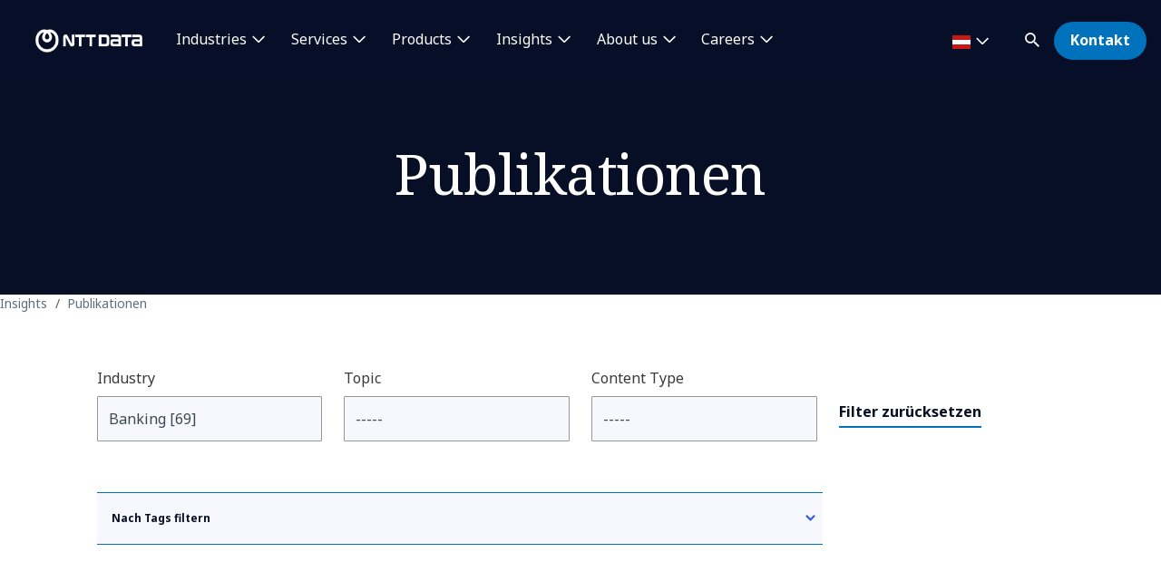

--- FILE ---
content_type: text/html; charset=utf-8
request_url: https://at.nttdata.com/insights/publikationen?industry=Banking
body_size: 23464
content:

<!DOCTYPE html>
<html lang="de-DE">
<head>
    

                        <!-- Google Tag Manager -->
                        <script nonce="ipNRKQmU6W799cV+fjFadJo4To4=" type="text/javascript">
                                    (function (w, d, s, l, i) {
                                    w[l] = w[l] || []; w[l].push({
                                        'gtm.start':
            new Date().getTime(),event:'gtm.js'});var f=d.getElementsByTagName(s)[0],
            j=d.createElement(s),dl=l!='dataLayer'?'&l='+l:'';j.async=true;j.src=
            'https://www.googletagmanager.com/gtm.js?id='+i+dl;f.parentNode.insertBefore(j,f);
            })(window,document,'script','dataLayer','GTM-NBZC6RZ');</script>
                        <!-- End Google Tag Manager -->




    <meta charset="utf-8">
    <meta http-equiv="X-UA-Compatible" content="IE=edge,chrome=1">
    <meta name="viewport" content="width=device-width, initial-scale=1.0">
    <meta http-equiv="Content-Type" content="text/html; charset=utf-8" />


            <script type="text/javascript" nonce="ipNRKQmU6W799cV+fjFadJo4To4=" src="/dist/highlightjs/highlight.min.js"></script>
            <script type="text/javascript" nonce="ipNRKQmU6W799cV+fjFadJo4To4=" src="/dist/highlightjs/go.min.js"></script>
        <link rel="stylesheet" href="/dist/highlightjs/default.min.css">

    <script type="text/javascript" nonce="ipNRKQmU6W799cV+fjFadJo4To4=" src="/dist/js/main.js?ver=90"></script>
    <script type="text/javascript" nonce="ipNRKQmU6W799cV+fjFadJo4To4=" src="/dist/js/jquery.responsImg.min.js"></script>
    <script type="text/javascript" src="/bundles/emea.js?v=3rVy6L8nRf-_SsJ2E5Kjb9pTIvRsqj-uv3CNisSbLYM1" nonce="ipNRKQmU6W799cV+fjFadJo4To4="></script>

    <link rel="stylesheet" href="/dist/css/style.css?ver=90">
    <link rel="stylesheet" href="/dist/css/emea.css?ver=90">
    <link rel="stylesheet" href="/dist/css/newCountry-selector.css">
    <link rel="stylesheet" href="/dist/css/font-awesome.min.css">




    <recaptcha data-sitekey="6LdT2BMmAAAAAP0R5BhzMlhsuYozYQ0TIsx2sYmE"></recaptcha>
    

    <title>Publikationen | NTT DATA</title>
    <meta name="description" content="Die NTT DATA Publikationen liefern fundierte Informationen aus der IT-Beratung zu aktuellen Marktentwicklungen, Trends und neuesten Technologien." />
    <meta property="og:title" content="Publikationen | NTT DATA" />
<meta property="og:url" content="https://at.nttdata.com/insights/publikationen" />
    <meta property="og:description" content="Die NTT DATA Publikationen liefern fundierte Informationen aus der IT-Beratung zu aktuellen Marktentwicklungen, Trends und neuesten Technologien." />
    <meta property="og:image" content="https://mc-8afc6902-e56c-432c-8c3f-3991-cdn-endpoint.azureedge.net/-/media/project/emea/de/images-overall/kv_industrie_logistics_own_enso_2271.jpg?extension=webp&amp;cx=0.5&amp;cy=0.5&amp;cw=1200&amp;ch=630&amp;hash=618FD4C3FCA7B5EE259CEC0F665F6317" />
<meta property="og:locale" content="de-DE" />
    <meta name="twitter:title" content="Publikationen" />
    <meta name="twitter:description" content="Die NTT DATA Publikationen liefern fundierte Informationen aus der IT-Beratung zu aktuellen Marktentwicklungen, Trends und neuesten Technologien." />
    <meta name="twitter:image" content="https://mc-8afc6902-e56c-432c-8c3f-3991-cdn-endpoint.azureedge.net/-/media/project/emea/de/images-overall/kv_industrie_logistics_own_enso_2271.jpg?extension=webp&amp;cx=0.5&amp;cy=0.5&amp;cw=280&amp;ch=150&amp;hash=00C3EBBBB12248AC334D226AE300AF41" />
<meta name="robots" content="index, follow">
<link rel="canonical" href="https://at.nttdata.com/insights/publikationen" />

                <link rel="alternate" href="https://at.nttdata.com/insights/publikationen" hreflang="x-default" />









<script type="text/javascript" nonce="ipNRKQmU6W799cV+fjFadJo4To4=">
    $(() => {
        EMEAL.EVENTS.trackWebsiteLang('de');
        
    })
</script>
<script type="application/ld+json" nonce="ipNRKQmU6W799cV+fjFadJo4To4=">
{
  "@context": "https://schema.org",
  "@type": "Article",
  "name": "Publikationen",
  "description": "Die NTT DATA Publikationen liefern fundierte Informationen aus der IT-Beratung zu aktuellen Marktentwicklungen, Trends und neuesten Technologien.",
  "url": "https://at.nttdata.com/insights/publikationen?industry=Banking",
  "publisher": {
    "@context": "https://schema.org",
    "@type": "Organization",
    "name": "NTT DATA",
    "url": "https://at.nttdata.com/",
    "logo": {
      "@type": "ImageObject",
      "url": "https://mc-8afc6902-e56c-432c-8c3f-3991-cdn-endpoint.azureedge.net/-/media/project/emea/shared/global-logo/globallogo_nttdata_blue_resized.png?extension=webp"
    }
  }
}
</script>
</head>
<body class="default-device bodyclass">
    
            <!-- Google Tag Manager (noscript) -->
            <noscript>
                <iframe src="https://www.googletagmanager.com/ns.html?id=GTM-NBZC6RZ" height="0" width="0" style="display:none;visibility:hidden"></iframe>
            </noscript>
            <!--End Google Tag Manager (noscript) -->

<div id="top"></div>
<a href="#main" class="skip">Skip to main content</a>
<div class="navbar-closer hidden" data-bs-dismiss="offcanvas" data-bs-target="#navbarLevel0Collapse" aria-label="Close"></div>
<nav class="navbar navbar-expand-xl">
    <div class="nav-wrapper d-flex justify-content-between">
            <a href="/" aria-label="NTT DATA logo">
                <img class="navbar-brand" src="https://mc-8afc6902-e56c-432c-8c3f-3991-cdn-endpoint.azureedge.net/-/media/project/emea/shared/global-logo/globallogo_nttdata_white_resized.png?extension=webp&amp;amp;hash=82AED889DCD1D6C0BA76C56A5F81B4C6" alt="NTT DATA logo" />
            </a>

            <div class="mobile-top-wrapper">
                    <ul class="navbar-list level-0-mobile">


    <li class="navbar-list-item navbar-list-item-image-only">
        <a href="javascript:void(0)" class="navbar-link navbar-link-image-only search" data-bs-toggle="offcanvas" data-bs-target="#collapseSearch" role="button" aria-controls="collapseSearch">
           <img src="/dist/img/icons/navbar/search.svg" alt="Search" class="navbar-link-icon" />
            <span class="sr-only">
                search
            </span>
        </a>
    </li>


    <li class="navbar-list-item navbar-list-item-image-only">
        <a id=btn-contact href="/kontakt" class="navbar-link navbar-link-image-only">
            <img src="/dist/img/icons/navbar/envelope.svg" alt="envelope" class="navbar-link-icon">
            <span class="sr-only">
                Kontakt
            </span>
        </a>
    </li>
                    </ul>
                <button class="navbar-toggler collapsed"
                        type="button"
                        data-bs-toggle="offcanvas"
                        data-bs-target="#navbarLevel0Collapse"
                        aria-controls="navbarLevel0Collapse"
                        aria-label="Toggle navigation">
                    <span class="navbar-toggler-icon">
                        <span class="navbar-toggler-bar"></span>
                        <span class="navbar-toggler-bar"></span>
                        <span class="navbar-toggler-bar"></span>
                    </span>
                </button>

   
            </div>


    </div>

    <div class="offcanvas offcanvas-end" id="navbarLevel0Collapse">

                <div class="navbar-left">
                    <ul class="navbar-list level-0">


<li class="navbar-list-item">
        <a href="/industrien" class="navbar-link has-children collapsed" data-bs-toggle=collapse data-bs-target=#collapseLeft0 aria-controls=collapseLeft0 role=button aria-expanded=false onclick="EMEAL.EVENTS.trackNavbar(0,'Industrien')">
            Industries        </a>

    

    <div class="container-fluid">
        <div class="row">

            <div class="col-xl-12">
                <div class="collapse" id="collapseLeft0">

                        <div class="row">
                            <div class="col-xl-10">
                                <ul class="navbar-list level-1 mb-0">
                                    <li class="navbar-list-item">
                                        <a href="/industrien" class="navbar-link is-overview">
                                            Alle Branchen
                                        </a>
                                    </li>
                                </ul>
                            </div>
                        </div>

                    <div class="row">
                            <div class=col-xl-3>
                                <ul class="navbar-list level-1 ">

                                        <li class="navbar-list-item">
                                                    <a href="/industrien/automotive" class="navbar-link "  onclick="EMEAL.EVENTS.trackNavbar(1,'Automotive')">
                                                        Automotive
                                                    </a>
                                                <ul class="navbar-list level-2 collapse" id="collapseSubLeft-0-0-0">
                                                </ul>

                                        </li>
                                        <li class="navbar-list-item">
                                                    <a href="/industrien/banking" class="navbar-link "  onclick="EMEAL.EVENTS.trackNavbar(1,'Banking')">
                                                        Banking
                                                    </a>
                                                <ul class="navbar-list level-2 collapse" id="collapseSubLeft-0-0-1">
                                                </ul>

                                        </li>
                                        <li class="navbar-list-item">
                                                    <a href="/industrien/education-and-research" class="navbar-link "  onclick="EMEAL.EVENTS.trackNavbar(1,'Education and Research')">
                                                        Education and Research
                                                    </a>
                                                <ul class="navbar-list level-2 collapse" id="collapseSubLeft-0-0-2">
                                                </ul>

                                        </li>
                                        <li class="navbar-list-item">
                                                    <a href="/industrien/energy-utilities" class="navbar-link "  onclick="EMEAL.EVENTS.trackNavbar(1,'Energy and Utilities')">
                                                        Energy and Utilities
                                                    </a>
                                                <ul class="navbar-list level-2 collapse" id="collapseSubLeft-0-0-3">
                                                </ul>

                                        </li>

                                </ul>
                            </div>
                            <div class=col-xl-3>
                                <ul class="navbar-list level-1 ">

                                        <li class="navbar-list-item">
                                                    <a href="/industrien/healthcare" class="navbar-link "  onclick="EMEAL.EVENTS.trackNavbar(1,'Healthcare')">
                                                        Healthcare
                                                    </a>
                                                <ul class="navbar-list level-2 collapse" id="collapseSubLeft-0-1-0">
                                                </ul>

                                        </li>
                                        <li class="navbar-list-item">
                                                    <a href="/industrien/insurance" class="navbar-link "  onclick="EMEAL.EVENTS.trackNavbar(1,'Insurance')">
                                                        Insurance
                                                    </a>
                                                <ul class="navbar-list level-2 collapse" id="collapseSubLeft-0-1-1">
                                                </ul>

                                        </li>
                                        <li class="navbar-list-item">
                                                    <a href="/industrien/pharma-and-life-science" class="navbar-link "  onclick="EMEAL.EVENTS.trackNavbar(1,'Pharma and Life Science')">
                                                        Life Sciences and Pharma
                                                    </a>
                                                <ul class="navbar-list level-2 collapse" id="collapseSubLeft-0-1-2">
                                                </ul>

                                        </li>
                                        <li class="navbar-list-item">
                                                    <a href="/industrien/manufacturing-consumer-goods" class="navbar-link "  onclick="EMEAL.EVENTS.trackNavbar(1,'Manufacturing')">
                                                        Manufacturing and CPG
                                                    </a>
                                                <ul class="navbar-list level-2 collapse" id="collapseSubLeft-0-1-3">
                                                </ul>

                                        </li>

                                </ul>
                            </div>
                            <div class=col-xl-3>
                                <ul class="navbar-list level-1 ">

                                        <li class="navbar-list-item">
                                                    <a href="/industrien/public-sector" class="navbar-link "  onclick="EMEAL.EVENTS.trackNavbar(1,'Public Sector')">
                                                        Public Sector
                                                    </a>
                                                <ul class="navbar-list level-2 collapse" id="collapseSubLeft-0-2-0">
                                                </ul>

                                        </li>
                                        <li class="navbar-list-item">
                                                    <a href="/industrien/retail" class="navbar-link "  onclick="EMEAL.EVENTS.trackNavbar(1,'Retail')">
                                                        Retail
                                                    </a>
                                                <ul class="navbar-list level-2 collapse" id="collapseSubLeft-0-2-1">
                                                </ul>

                                        </li>
                                        <li class="navbar-list-item">
                                                    <a href="/industrien/telco-media-technology" class="navbar-link "  onclick="EMEAL.EVENTS.trackNavbar(1,'Telco, Media and Technology')">
                                                        Telco, Media and Technology
                                                    </a>
                                                <ul class="navbar-list level-2 collapse" id="collapseSubLeft-0-2-2">
                                                </ul>

                                        </li>
                                        <li class="navbar-list-item">
                                                    <a href="/industrien/travel-transportation-logistics" class="navbar-link "  onclick="EMEAL.EVENTS.trackNavbar(1,'Travel, Transportation and Logistics')">
                                                        Travel, Transportation and Logistics
                                                    </a>
                                                <ul class="navbar-list level-2 collapse" id="collapseSubLeft-0-2-3">
                                                </ul>

                                        </li>

                                </ul>
                            </div>
                                                    <div class="col-xl-3 featured-col">
                                <img src="https://mc-8afc6902-e56c-432c-8c3f-3991-cdn-endpoint.azureedge.net/-/media/project/emea/de/images/shutterstock2359911533-1-1min.jpg?extension=webp&amp;cx=0.5&amp;cy=0.5&amp;cw=450&amp;ch=250&amp;hash=716DCECFCF124E840D8306D2EE8F5947" alt="CIO Guide cybersecurity ntt data hero image" />
                                <p class="is-heading">Cybergefahren f&#252;r OT-Infrastrukturen erkennen, verstehen und abwehren</p>
                                <p>Eine Roadmap mit 6 Schritten zur systematischen Sicherung von Betriebstechnik</p>
                                <p>
                                    <a href="/insights/guide/ot-security-guide-6-schritte-roadmap">Guide herunterladen</a>
                                </p>
                            </div>
                    </div>
                </div>
            </div>
        </div>
    </div>


</li>

<li class="navbar-list-item">
        <a href="/services" class="navbar-link has-children collapsed" data-bs-toggle=collapse data-bs-target=#collapseLeft1 aria-controls=collapseLeft1 role=button aria-expanded=false onclick="EMEAL.EVENTS.trackNavbar(0,'Services')">
            Services        </a>

    

    <div class="container-fluid">
        <div class="row">

            <div class="col-xl-12">
                <div class="collapse" id="collapseLeft1">

                        <div class="row">
                            <div class="col-xl-10">
                                <ul class="navbar-list level-1 mb-0">
                                    <li class="navbar-list-item">
                                        <a href="/services" class="navbar-link is-overview">
                                            Alle Services entdecken
                                        </a>
                                    </li>
                                </ul>
                            </div>
                        </div>

                    <div class="row">
                            <div class=col-xl-3>
                                <ul class="navbar-list level-1 ">

                                        <li class="navbar-list-item">
                                                    <a href="/services/application-services" class="navbar-link "  onclick="EMEAL.EVENTS.trackNavbar(1,'Application Services')">
                                                        Application Services
                                                    </a>
                                                <ul class="navbar-list level-2 collapse" id="collapseSubLeft-1-0-0">
                                                </ul>

                                        </li>
                                        <li class="navbar-list-item">
                                                    <a href="/services/bps" class="navbar-link "  onclick="EMEAL.EVENTS.trackNavbar(1,'BPO')">
                                                        Business Process Services
                                                    </a>
                                                <ul class="navbar-list level-2 collapse" id="collapseSubLeft-1-0-1">
                                                </ul>

                                        </li>
                                        <li class="navbar-list-item">
                                                    <a href="/services/cloud-and-infrastructure" class="navbar-link "  onclick="EMEAL.EVENTS.trackNavbar(1,'Infrastructure and Cloud Services')">
                                                        Cloud
                                                    </a>
                                                <ul class="navbar-list level-2 collapse" id="collapseSubLeft-1-0-2">
                                                </ul>

                                        </li>
                                        <li class="navbar-list-item">
                                                    <a href="/services/consulting" class="navbar-link "  onclick="EMEAL.EVENTS.trackNavbar(1,'Consulting')">
                                                        Consulting
                                                    </a>
                                                <ul class="navbar-list level-2 collapse" id="collapseSubLeft-1-0-3">
                                                </ul>

                                        </li>
                                        <li class="navbar-list-item">
                                                    <a href="/services/customer-experience" class="navbar-link "  onclick="EMEAL.EVENTS.trackNavbar(1,'CX Design')">
                                                        CX and Digital Products
                                                    </a>
                                                <ul class="navbar-list level-2 collapse" id="collapseSubLeft-1-0-4">
                                                </ul>

                                        </li>

                                </ul>
                            </div>
                            <div class=col-xl-3>
                                <ul class="navbar-list level-1 ">

                                        <li class="navbar-list-item">
                                                    <a href="/services/cybersecurity" class="navbar-link "  onclick="EMEAL.EVENTS.trackNavbar(1,'Cybersecurity Services')">
                                                        Cybersecurity
                                                    </a>
                                                <ul class="navbar-list level-2 collapse" id="collapseSubLeft-1-1-0">
                                                </ul>

                                        </li>
                                        <li class="navbar-list-item">
                                                    <a href="/services/data-and-intelligence" class="navbar-link "  onclick="EMEAL.EVENTS.trackNavbar(1,'Data &amp; Artificial Intelligence')">
                                                        Data &amp; Artificial Intelligence
                                                    </a>
                                                <ul class="navbar-list level-2 collapse" id="collapseSubLeft-1-1-1">
                                                </ul>

                                        </li>
                                        <li class="navbar-list-item">
                                                    <a href="/services/digital-workplace" class="navbar-link "  onclick="EMEAL.EVENTS.trackNavbar(1,'digital workplace')">
                                                        Digital Workplace
                                                    </a>
                                                <ul class="navbar-list level-2 collapse" id="collapseSubLeft-1-1-2">
                                                </ul>

                                        </li>
                                        <li class="navbar-list-item">
                                                    <a href="/services/emerging-tech" class="navbar-link "  onclick="EMEAL.EVENTS.trackNavbar(1,'edge')">
                                                        Edge
                                                    </a>
                                                <ul class="navbar-list level-2 collapse" id="collapseSubLeft-1-1-3">
                                                </ul>

                                        </li>
                                        <li class="navbar-list-item">
                                                    <a href="/services/enterprise-application-platforms" class="navbar-link "  onclick="EMEAL.EVENTS.trackNavbar(1,'Enterprise Application Platforms')">
                                                        Enterprise Application Platforms
                                                    </a>
                                                <ul class="navbar-list level-2 collapse" id="collapseSubLeft-1-1-4">
                                                </ul>

                                        </li>

                                </ul>
                            </div>
                            <div class=col-xl-3>
                                <ul class="navbar-list level-1 ">

                                        <li class="navbar-list-item">
                                                    <a href="/services/generative-ai" class="navbar-link "  onclick="EMEAL.EVENTS.trackNavbar(1,'data center')">
                                                        Generative AI
                                                    </a>
                                                <ul class="navbar-list level-2 collapse" id="collapseSubLeft-1-2-0">
                                                </ul>

                                        </li>
                                        <li class="navbar-list-item">
                                                    <a href="/services/global-data-centers" class="navbar-link "  onclick="EMEAL.EVENTS.trackNavbar(1,'data center')">
                                                        Global Data Centers
                                                    </a>
                                                <ul class="navbar-list level-2 collapse" id="collapseSubLeft-1-2-1">
                                                </ul>

                                        </li>
                                        <li class="navbar-list-item">
                                                    <a href="/services/infrastructure-solutions" class="navbar-link "  onclick="EMEAL.EVENTS.trackNavbar(1,'tech solutions')">
                                                        Infrastructure Solutions
                                                    </a>
                                                <ul class="navbar-list level-2 collapse" id="collapseSubLeft-1-2-2">
                                                </ul>

                                        </li>
                                        <li class="navbar-list-item">
                                                    <a href="/services/network-services" class="navbar-link "  onclick="EMEAL.EVENTS.trackNavbar(1,'network services')">
                                                        Network Services
                                                    </a>
                                                <ul class="navbar-list level-2 collapse" id="collapseSubLeft-1-2-3">
                                                </ul>

                                        </li>
                                        <li class="navbar-list-item">
                                                    <a href="/services/sustainability-services" class="navbar-link "  onclick="EMEAL.EVENTS.trackNavbar(1,'sustainability-services')">
                                                        Sustainability Services
                                                    </a>
                                                <ul class="navbar-list level-2 collapse" id="collapseSubLeft-1-2-4">
                                                </ul>

                                        </li>

                                </ul>
                            </div>
                                                    <div class="col-xl-3 featured-col">
                                <img src="https://mc-8afc6902-e56c-432c-8c3f-3991-cdn-endpoint.azureedge.net/-/media/project/emea/de/images/kv-stock-data-to-value-1.jpg?extension=webp&amp;cx=0.5&amp;cy=0.5&amp;cw=450&amp;ch=250&amp;hash=32728D45CDC145DFFD8E94278681BB73" alt="Eine Frau, die einen Laptop mit einem Diamanten benutzt" />
                                <p class="is-heading">Business Process Services</p>
                                <p>Steigern Sie Ihr Wachstum mit KI-gest&#252;tzten Business Process Services und BPO-L&#246;sungen – f&#252;r exzellente Kundenerlebnisse und messbare Ergebnisse.</p>
                                <p>
                                    <a href="/services/bps">Mehr erfahren</a>
                                </p>
                            </div>
                    </div>
                </div>
            </div>
        </div>
    </div>


</li>

<li class="navbar-list-item">
        <a href="/services/asset-based-solutions" class="navbar-link has-children collapsed" data-bs-toggle=collapse data-bs-target=#collapseLeft2 aria-controls=collapseLeft2 role=button aria-expanded=false onclick="EMEAL.EVENTS.trackNavbar(0,'asset_based_solutions')">
            Products        </a>

    

    <div class="container-fluid">
        <div class="row">

            <div class="col-xl-12">
                <div class="collapse" id="collapseLeft2">

                        <div class="row">
                            <div class="col-xl-10">
                                <ul class="navbar-list level-1 mb-0">
                                    <li class="navbar-list-item">
                                        <a href="/services/asset-based-solutions" class="navbar-link is-overview">
                                            Asset-based Solutions
                                        </a>
                                    </li>
                                </ul>
                            </div>
                        </div>

                    <div class="row">
                            <div class=col-xl-6>
                                <ul class="navbar-list level-1 multi-col">

                                        <li class="navbar-list-item">
                                                    <span class="navbar-link has-children collapsed" data-bs-toggle=collapse data-bs-target=#collapseSubLeft-2-0-0 aria-controls=collapseSubLeft-2-0-0 role=button aria-expanded=false>
                                                        Industry Solutions
                                                    </span>
                                                <ul class="navbar-list level-2 collapse" id="collapseSubLeft-2-0-0">


    <li class="navbar-list-item">
        <a href="/services/asset-based-solutions/b-on-d-hcm" class="navbar-link "  onclick="EMEAL.EVENTS.trackNavbar(2,'b_on_d_hcm')">B.ON.D HCM</a>
    </li>


    <li class="navbar-list-item">
        <a href="/services/asset-based-solutions/b-on-d-finance" class="navbar-link "  onclick="EMEAL.EVENTS.trackNavbar(2,'b_on_d_finance')">B.ON.D Finance</a>
    </li>


    <li class="navbar-list-item">
        <a href="/insights/solution/certassist" class="navbar-link "  onclick="EMEAL.EVENTS.trackNavbar(2,'certassist')">CERTassist</a>
    </li>


    <li class="navbar-list-item">
        <a href="/insights/solution/nxt-mobility-charge" class="navbar-link "  onclick="EMEAL.EVENTS.trackNavbar(2,'nxt_mobility_charge')">NXT Mobility Charge</a>
    </li>


    <li class="navbar-list-item">
        <a href="/insights/solution/rais" class="navbar-link "  onclick="EMEAL.EVENTS.trackNavbar(2,'rais')">RAIS</a>
    </li>
                                                </ul>

                                        </li>

                                </ul>
                            </div>
                            <div class=col-xl-3>
                                <ul class="navbar-list level-1 ">

                                        <li class="navbar-list-item">
                                                    <span class="navbar-link has-children collapsed" data-bs-toggle=collapse data-bs-target=#collapseSubLeft-2-1-0 aria-controls=collapseSubLeft-2-1-0 role=button aria-expanded=false>
                                                        Cross-Industry Solutions
                                                    </span>
                                                <ul class="navbar-list level-2 collapse" id="collapseSubLeft-2-1-0">


    <li class="navbar-list-item">
        <a href="/services/asset-based-solutions/dabelia" class="navbar-link "  onclick="EMEAL.EVENTS.trackNavbar(2,'dabelia')">Dabelia</a>
    </li>


    <li class="navbar-list-item">
        <a href="/services/asset-based-solutions/licensight" class="navbar-link "  onclick="EMEAL.EVENTS.trackNavbar(2,'licensight')">Licensight</a>
    </li>


    <li class="navbar-list-item">
        <a href="/insights/broschuere/prisma-softwareverteilung-datenlogistik-inventarisierung-und-fernwartung" class="navbar-link "  onclick="EMEAL.EVENTS.trackNavbar(2,'prisma_softwareverteilung_datenlogistik_inventarisierung_und_fernwartung')">Prisma</a>
    </li>
                                                </ul>

                                        </li>

                                </ul>
                            </div>
                            <div class=col-xl-3>
                                <ul class="navbar-list level-1 ">

                                        <li class="navbar-list-item">
                                                    <span class="navbar-link has-children collapsed" data-bs-toggle=collapse data-bs-target=#collapseSubLeft-2-2-0 aria-controls=collapseSubLeft-2-2-0 role=button aria-expanded=false>
                                                        Syntphony
                                                    </span>
                                                <ul class="navbar-list level-2 collapse" id="collapseSubLeft-2-2-0">


    <li class="navbar-list-item">
        <a href="/services/solutions/syntphony" class="navbar-link "  onclick="EMEAL.EVENTS.trackNavbar(2,'Syntphony')">alle Produkte anzeigen</a>
    </li>
                                                </ul>

                                        </li>

                                </ul>
                            </div>
                                            </div>
                </div>
            </div>
        </div>
    </div>


</li>

<li class="navbar-list-item">
        <a href="/all-insights" class="navbar-link has-children collapsed" data-bs-toggle=collapse data-bs-target=#collapseLeft3 aria-controls=collapseLeft3 role=button aria-expanded=false onclick="EMEAL.EVENTS.trackNavbar(0,'Insights')">
            Insights        </a>

    

    <div class="container-fluid">
        <div class="row">

            <div class="col-xl-12">
                <div class="collapse" id="collapseLeft3">

                        <div class="row">
                            <div class="col-xl-10">
                                <ul class="navbar-list level-1 mb-0">
                                    <li class="navbar-list-item">
                                        <a href="/all-insights" class="navbar-link is-overview">
                                            Alle Insights entdecken
                                        </a>
                                    </li>
                                </ul>
                            </div>
                        </div>

                    <div class="row">
                            <div class=col-xl-6>
                                <ul class="navbar-list level-1 multi-col">

                                        <li class="navbar-list-item">
                                                    <span class="navbar-link has-children collapsed" data-bs-toggle=collapse data-bs-target=#collapseSubLeft-3-0-0 aria-controls=collapseSubLeft-3-0-0 role=button aria-expanded=false>
                                                        Nach Typ
                                                    </span>
                                                <ul class="navbar-list level-2 collapse" id="collapseSubLeft-3-0-0">


    <li class="navbar-list-item">
        <a href="/all-insights?ct=Blogbeitrag" class="navbar-link "  onclick="EMEAL.EVENTS.trackNavbar(2,'Blogbeitrag')">Blogbeitr&#228;ge</a>
    </li>


    <li class="navbar-list-item">
        <a href="/all-insights?ct=Guide" class="navbar-link "  onclick="EMEAL.EVENTS.trackNavbar(2,'Guides')">Guides</a>
    </li>


    <li class="navbar-list-item">
        <a href="/all-insights?ct=Workshop" class="navbar-link "  onclick="EMEAL.EVENTS.trackNavbar(2,'Workshops')">Workshops</a>
    </li>


    <li class="navbar-list-item">
        <a href="/all-insights?ct=Trainings" class="navbar-link "  onclick="EMEAL.EVENTS.trackNavbar(2,'Solutions')">Trainings</a>
    </li>


    <li class="navbar-list-item">
        <a href="/all-insights?ct=Success%20Story" class="navbar-link "  onclick="EMEAL.EVENTS.trackNavbar(2,'Success Stories')">Success Stories</a>
    </li>


    <li class="navbar-list-item">
        <a href="/all-insights?ct=Whitepaper" class="navbar-link "  onclick="EMEAL.EVENTS.trackNavbar(2,'Whitepaper')">Whitepaper</a>
    </li>


    <li class="navbar-list-item">
        <a href="/all-insights?ct=Studie" class="navbar-link "  onclick="EMEAL.EVENTS.trackNavbar(2,'Studien')">Studien</a>
    </li>


    <li class="navbar-list-item">
        <a href="/all-insights?ct=Brosch%C3%BCre" class="navbar-link "  onclick="EMEAL.EVENTS.trackNavbar(2,'Brosch&#252;ren')">Brosch&#252;ren</a>
    </li>
                                                </ul>

                                        </li>

                                </ul>
                            </div>
                            <div class=col-xl-3>
                                <ul class="navbar-list level-1 ">

                                        <li class="navbar-list-item">
                                                    <span class="navbar-link has-children collapsed" data-bs-toggle=collapse data-bs-target=#collapseSubLeft-3-1-0 aria-controls=collapseSubLeft-3-1-0 role=button aria-expanded=false>
                                                        Nach Thema
                                                    </span>
                                                <ul class="navbar-list level-2 collapse" id="collapseSubLeft-3-1-0">


    <li class="navbar-list-item">
        <a href="/all-insights?topic=Application%20Services" class="navbar-link "  onclick="EMEAL.EVENTS.trackNavbar(2,'Application Services')">Application Services</a>
    </li>


    <li class="navbar-list-item">
        <a href="/all-insights?topic=Customer%20Experience%20Services" class="navbar-link "  onclick="EMEAL.EVENTS.trackNavbar(2,'Customer Experience')">Customer Experience</a>
    </li>


    <li class="navbar-list-item">
        <a href="" class="navbar-link "  onclick="EMEAL.EVENTS.trackNavbar(2,'')"></a>
    </li>


    <li class="navbar-list-item">
        <a href="/all-insights?topic=Data%20%26%20Intelligence%20Services" class="navbar-link "  onclick="EMEAL.EVENTS.trackNavbar(2,'Data &amp; Intelligence')">Data &amp; Intelligence</a>
    </li>
                                                </ul>

                                        </li>

                                </ul>
                            </div>
                                                    <div class="col-xl-3 featured-col">
                                <img src="https://mc-8afc6902-e56c-432c-8c3f-3991-cdn-endpoint.azureedge.net/-/media/project/emea/de/images/2024_sixtmuc_fotomichaelrichter_002-min.jpg?extension=webp&amp;cx=0.5&amp;cy=0.5&amp;cw=450&amp;ch=250&amp;hash=AB83F847A0F4A997FA9191DA14170F91" alt="2024_sixtMUC_FotoMichaelRichter_002-min" />
                                <p class="is-heading">SIXT migriert sein Call-Center in die Cloud</p>
                                <p>Der internationale Premium-Mobilit&#228;tsanbieter SIXT hat die Qualit&#228;t seines telefonischen Kundenservice optimiert und setzt auf eine CX-Cloud-L&#246;sung von Genesys, implementiert durch NTT DATA.</p>
                                <p>
                                    <a href="/insights/success-story/sixt">Case Study lesen</a>
                                </p>
                            </div>
                    </div>
                </div>
            </div>
        </div>
    </div>


</li>

<li class="navbar-list-item">
        <a href="/ueber-ntt-data" class="navbar-link has-children collapsed" data-bs-toggle=collapse data-bs-target=#collapseLeft4 aria-controls=collapseLeft4 role=button aria-expanded=false onclick="EMEAL.EVENTS.trackNavbar(0,'About us')">
            About us        </a>

    

    <div class="container-fluid">
        <div class="row">

            <div class="col-xl-12">
                <div class="collapse" id="collapseLeft4">

                        <div class="row">
                            <div class="col-xl-10">
                                <ul class="navbar-list level-1 mb-0">
                                    <li class="navbar-list-item">
                                        <a href="/ueber-ntt-data" class="navbar-link is-overview">
                                            &#220;ber NTT DATA
                                        </a>
                                    </li>
                                </ul>
                            </div>
                        </div>

                    <div class="row">
                            <div class=col-xl-3>
                                <ul class="navbar-list level-1 ">

                                        <li class="navbar-list-item">
                                                    <span class="navbar-link has-children collapsed" data-bs-toggle=collapse data-bs-target=#collapseSubLeft-4-0-0 aria-controls=collapseSubLeft-4-0-0 role=button aria-expanded=false>
                                                        Wer wir sind
                                                    </span>
                                                <ul class="navbar-list level-2 collapse" id="collapseSubLeft-4-0-0">


    <li class="navbar-list-item">
        <a href="/ueber-ntt-data/leadership" class="navbar-link "  onclick="EMEAL.EVENTS.trackNavbar(2,'leadership')">Leadership</a>
    </li>


    <li class="navbar-list-item">
        <a href="/ueber-ntt-data/standorte" class="navbar-link "  onclick="EMEAL.EVENTS.trackNavbar(2,'Standorte')">Standorte</a>
    </li>


    <li class="navbar-list-item">
        <a href="/ueber-ntt-data/ignite-tomorrow-today" class="navbar-link "  onclick="EMEAL.EVENTS.trackNavbar(2,'ignite-tomorrow-today')">Ignite tomorrow, today</a>
    </li>


    <li class="navbar-list-item">
        <a href="/ueber-ntt-data/partner" class="navbar-link "  onclick="EMEAL.EVENTS.trackNavbar(2,'Partnerships')">Partnerships</a>
    </li>


    <li class="navbar-list-item">
        <a href="/compliance" class="navbar-link "  onclick="EMEAL.EVENTS.trackNavbar(2,'compliance')">Compliance</a>
    </li>
                                                </ul>

                                        </li>

                                </ul>
                            </div>
                            <div class=col-xl-3>
                                <ul class="navbar-list level-1 ">

                                        <li class="navbar-list-item">
                                                    <span class="navbar-link has-children collapsed" data-bs-toggle=collapse data-bs-target=#collapseSubLeft-4-1-0 aria-controls=collapseSubLeft-4-1-0 role=button aria-expanded=false>
                                                        NTT DATA erleben
                                                    </span>
                                                <ul class="navbar-list level-2 collapse" id="collapseSubLeft-4-1-0">


    <li class="navbar-list-item">
        <a href="/newsroom" class="navbar-link "  onclick="EMEAL.EVENTS.trackNavbar(2,'Newsroom')">Newsroom</a>
    </li>


    <li class="navbar-list-item">
        <a href="/veranstaltungen" class="navbar-link "  onclick="EMEAL.EVENTS.trackNavbar(2,'Veranstaltungen')">Veranstaltungen</a>
    </li>


    <li class="navbar-list-item">
        <a href="/ueber-ntt-data/innovation" class="navbar-link "  onclick="EMEAL.EVENTS.trackNavbar(2,'Innovation')">Innovation</a>
    </li>


    <li class="navbar-list-item">
        <a href="/ueber-ntt-data/sports-sponsorships" class="navbar-link "  onclick="EMEAL.EVENTS.trackNavbar(2,'Sports Sponsorships')">Sports Sponsorships</a>
    </li>
                                                </ul>

                                        </li>

                                </ul>
                            </div>
                            <div class=col-xl-3>
                                <ul class="navbar-list level-1 ">

                                        <li class="navbar-list-item">
                                                    <span class="navbar-link has-children collapsed" data-bs-toggle=collapse data-bs-target=#collapseSubLeft-4-2-0 aria-controls=collapseSubLeft-4-2-0 role=button aria-expanded=false>
                                                        Unser Engagement
                                                    </span>
                                                <ul class="navbar-list level-2 collapse" id="collapseSubLeft-4-2-0">


    <li class="navbar-list-item">
        <a href="/ueber-ntt-data/diversity-equity-inclusion" class="navbar-link "  onclick="EMEAL.EVENTS.trackNavbar(2,'Diversity Equity and Inclusion')">Diversity, Equity and Inclusion</a>
    </li>


    <li class="navbar-list-item">
        <a href="/ueber-ntt-data/nachhaltigkeit" class="navbar-link "  onclick="EMEAL.EVENTS.trackNavbar(2,'Nachhaltigkeit')">Nachhaltigkeit</a>
    </li>
                                                </ul>

                                        </li>

                                </ul>
                            </div>
                                                    <div class="col-xl-3 featured-col">
                                <img src="https://mc-8afc6902-e56c-432c-8c3f-3991-cdn-endpoint.azureedge.net/-/media/project/emea/de/images/it-sustainability-service-providers-2023.jpg?extension=webp&amp;cx=0.5&amp;cy=0.5&amp;cw=450&amp;ch=250&amp;hash=99DE509F380FFE569711FA0C5AEC3289" alt="IT Sustainability Service Providers 2023" />
                                <p class="is-heading">Nachhaltigkeitsbe&#173;richt 2025</p>
                                <p>Unsere Mission: den Erfolg unserer Kunden beschleunigen und durch verantwortungsbewusste Innovation einen positiven Einfluss auf die Gesellschaft aus&#252;ben.</p>
                                <p>
                                    <a href="/lp/nachhaltigkeitsbericht">Mehr erfahren</a>
                                </p>
                            </div>
                    </div>
                </div>
            </div>
        </div>
    </div>


</li>

<li class="navbar-list-item">
        <a href="/karriere" class="navbar-link has-children collapsed" data-bs-toggle=collapse data-bs-target=#collapseLeft5 aria-controls=collapseLeft5 role=button aria-expanded=false onclick="EMEAL.EVENTS.trackNavbar(0,'Careers')">
            Careers        </a>

    

    <div class="container-fluid">
        <div class="row">

            <div class="col-xl-12">
                <div class="collapse" id="collapseLeft5">

                        <div class="row">
                            <div class="col-xl-10">
                                <ul class="navbar-list level-1 mb-0">
                                    <li class="navbar-list-item">
                                        <a href="/karriere" class="navbar-link is-overview">
                                            Karriere
                                        </a>
                                    </li>
                                </ul>
                            </div>
                        </div>

                    <div class="row">
                            <div class=col-xl-3>
                                <ul class="navbar-list level-1 ">

                                        <li class="navbar-list-item">
                                                    <a href="/stellenangebote" class="navbar-link "  onclick="EMEAL.EVENTS.trackNavbar(1,'Stellenangebote')">
                                                        Stellenangebote
                                                    </a>
                                                <ul class="navbar-list level-2 collapse" id="collapseSubLeft-5-0-0">
                                                </ul>

                                        </li>
                                        <li class="navbar-list-item">
                                                    <a href="/karriere/unsere-kultur" class="navbar-link "  onclick="EMEAL.EVENTS.trackNavbar(1,'Unsere Kultur')">
                                                        Unsere Kultur
                                                    </a>
                                                <ul class="navbar-list level-2 collapse" id="collapseSubLeft-5-0-1">
                                                </ul>

                                        </li>
                                        <li class="navbar-list-item">
                                                    <a href="/karriere/work-at-ntt-data" class="navbar-link "  onclick="EMEAL.EVENTS.trackNavbar(1,'Work at NTT DATA')">
                                                        Work @ NTT DATA
                                                    </a>
                                                <ul class="navbar-list level-2 collapse" id="collapseSubLeft-5-0-2">
                                                </ul>

                                        </li>

                                </ul>
                            </div>
                            <div class=col-xl-3>
                                <ul class="navbar-list level-1 ">

                                        <li class="navbar-list-item">
                                                    <a href="/karriere/benefits" class="navbar-link "  onclick="EMEAL.EVENTS.trackNavbar(1,'Benefits')">
                                                        Benefits
                                                    </a>
                                                <ul class="navbar-list level-2 collapse" id="collapseSubLeft-5-1-0">
                                                </ul>

                                        </li>
                                        <li class="navbar-list-item">
                                                    <a href="/karriere/studierende" class="navbar-link "  onclick="EMEAL.EVENTS.trackNavbar(1,'Studierende')">
                                                        Studierende
                                                    </a>
                                                <ul class="navbar-list level-2 collapse" id="collapseSubLeft-5-1-1">
                                                </ul>

                                        </li>

                                </ul>
                            </div>
                                            </div>
                </div>
            </div>
        </div>
    </div>


</li>                    </ul>
                </div>
            <div class="navbar-right">

<li class="navbar-list-item navbar-list-item-image-only mob-d-none country-selector" data-bs-toggle="modal" data-bs-target="#countrySelectorModal">
    <button class="countryDetail navbar-link">
        <img src="" alt="">
        <span class="countryname"></span>
        <span class="country_SelectLanguage"></span>
    </button>
</li>
                <ul class="navbar-list level-0">


    <li class="navbar-list-item">
        <a href="javascript:void(0)" class="navbar-link has-icon text-hidden has-children search collapsed d-none d-xl-block" data-bs-toggle="offcanvas" data-bs-target="#collapseSearch" role="button"
           aria-expanded="false" aria-controls="collapseSearch">

            <img class="navbar-link-icon" src="/dist/img/icons/navbar/search.svg" alt="Search"
                 aria-hidden="true"><span class="navbar-link-text">Search</span>
        </a>
        
    </li>


    <li class="navbar-list-item">
        <a id=btn-contact href="/kontakt" class="navbar-link btn btn-primary" target="" onclick="EMEAL.EVENTS.trackNavbar(0,'kontakt')">Kontakt</a>
    </li>
                </ul>
            </div>

    </div>



<div class="modal country-selector-modal fade" id="countrySelectorModal" tabindex="0" aria-labelledby="countrySelectorModalLabel" aria-hidden="true">
    <div class="modal-dialog">
        <div class="modal-content country-selector-modal-content">
            <div class="container-fluid">
                <div class="row">
                    <div class="col-sm-12">
                        <div class="new_countrySelect-container">
                            <div class="new_countrySelect-header">
                                <span id="display_title_CountrySelector"></span>
                                <span class="mob-d-none" id="closeHeader_CountrySelector" data-bs-toggle="modal" data-bs-target="#countrySelectorModal" data-bs-dismiss="modal"><i class="fa-solid fa-xmark"></i></span>
                            </div>
                            <div class="new_countrySelect-CurrentLabel" id="new_countrySelect-CurrentLabel"></div>
                            <div class="new_countrySelect-inputArea">
                                <label for="inputCountry" id="display_label_CountrySelector"></label>
                                <div class="new_countrySelector_Inputcntr">
                                    <input type="text" id="inputCountry" onkeyup="countryFilterFunc(this.value)" autocomplete="off" />
                                    <span id="country_search" class="country_search"><i class="fa-solid fa-magnifying-glass"></i></span>
                                    <span id="country_search_close" class="country_search_close" onclick="resetCountryList()"><i class="fa-solid fa-circle-xmark"></i></span>
                                </div>

                            </div>
                            <div class="new_countrySelect-suggestArea" id="new_countrySelectSuggestion"></div>
                            <div class="new_countrySelect-notAvailable" id="new_countrySelectnotAvailable">
                            </div>
                        </div>
                    </div>
                </div>
            </div>
        </div>
    </div>
    <input type="hidden" id="cs-targetHostname" value="de.nttdata.com" />
    <input type="hidden" id="cs-virtualFolder" value="/" />
    <input type="hidden" id="cs-language" value="de-DE" />
</div>
    

</nav>

<div class="offcanvas offcanvas-top is-search" id="collapseSearch">
    <div class="search-wrapper py-5">
        <form class="search search-input-js-component" action="/search">
                    <div class="input-group">
            <input type="search" class="form-control" placeholder="Was suchen Sie?" aria-label="aria-label"
                   name="keyword" data-searchInputItemId="{13561670-0506-48FA-AA1B-68FB8B0F4E1F}" data-autocomplete="1">
            <div class="input-group-appendx">
                <button type="submit"
                        class="btn btn-secondary ">
                    Suchen
                    <div class="cta-search">
    <div class="icon">
        <svg aria-hidden="true" xmlns="http://www.w3.org/2000/svg" viewBox="0 0 16 16"><path d="M11.435 10.063h-.723l-.256-.247a5.92 5.92 0 001.437-3.87 5.946 5.946 0 10-5.947 5.947 5.92 5.92 0 003.87-1.437l.247.256v.723L14.637 16 16 14.637l-4.565-4.574zm-5.489 0A4.111 4.111 0 011.83 5.946 4.111 4.111 0 015.946 1.83a4.111 4.111 0 014.117 4.116 4.111 4.111 0 01-4.117 4.117z" fill="#141414" fill-rule="evenodd" /></svg>
    </div>
</div>

                </button>
            </div>

        </div>
        <div class="tt-menu">

        </div>



        </form>
    </div>
</div>
    <!-- Start Hero -->
        <div class="jumbotron jumbotron-fluid bg-primary ">
            <div class="hero-titles text-center ">
                <div class="container">
                    <div class="row">
                        <div class="col-10 offset-1">
                            <h1 class="">Publikationen</h1>
                        </div>
                    </div>
                </div>
            </div>
        </div>
<!-- End Hero -->

<main id="main" class="">
            <nav aria-label="breadcrumb">
            <ol class="breadcrumb">
                    <li class="breadcrumb-item " >
Insights                    </li>
                    <li class="breadcrumb-item active" aria-current=&quot;page&quot;>
Publikationen                    </li>
            </ol>
        </nav>
    <section class="section no-padding-bottom">
        <div class="container-fluid">
            <form class="filters">
                <div class="row align-items-end justify-content-md-end justify-content-lg-between">
<div class="col-md-3 col-sm-4">
    <div class="form-group">
        <label>Industry</label>
        <select class="form-control" data-rk="industry">
            <option value="">-----</option>
                <option value="Banking" selected>Banking [69]</option>
                <option value="Insurance" >Insurance [26]</option>
                <option value="Public Sector" >Public Sector [20]</option>
                <option value="Telecommunications" >Telecommunications [20]</option>
                <option value="Alle" >Alle [19]</option>
                <option value="Automotive" >Automotive [19]</option>
                <option value="Life Sciences and Pharma" >Life Sciences and Pharma [19]</option>
                <option value="Manufacturing" >Manufacturing [19]</option>
                <option value="Retail" >Retail [19]</option>
                <option value="Travel, transportation and logistics​" >Travel, transportation and logistics​ [19]</option>
                <option value="Utilities" >Utilities [19]</option>
                <option value="Media" >Media [5]</option>
                <option value="Healthcare" >Healthcare [2]</option>
        </select>
    </div>
</div>
<div class="col-md-3 col-sm-4">
    <div class="form-group">
        <label>Topic</label>
        <select class="form-control" data-rk="topic">
            <option value="">-----</option>
                <option value="Data &amp; AI" >Data &amp; AI [18]</option>
                <option value="Consulting" >Consulting [16]</option>
                <option value="Application Services" >Application Services [10]</option>
                <option value="CX and Digital Products" >CX and Digital Products [10]</option>
                <option value="Smart Technology" >Smart Technology [10]</option>
                <option value="K&#252;nstliche Intelligenz" >K&#252;nstliche Intelligenz [7]</option>
                <option value="Cybersecurity Services" >Cybersecurity Services [6]</option>
                <option value="Infrastructure &amp; Cloud Services" >Infrastructure &amp; Cloud Services [6]</option>
                <option value="Industry Solutions" >Industry Solutions [5]</option>
                <option value="Alle" >Alle [2]</option>
                <option value="Infrastructure Solutions" >Infrastructure Solutions [2]</option>
                <option value="AWS" >AWS [1]</option>
                <option value="Asset-based Solutions" >Asset-based Solutions [1]</option>
                <option value="Cisco" >Cisco [1]</option>
                <option value="Network Services" >Network Services [1]</option>
        </select>
    </div>
</div>
<div class="col-md-3 col-sm-4">
    <div class="form-group">
        <label>Content Type</label>
        <select class="form-control" data-rk="ct">
            <option value="">-----</option>
                <option value="Blogbeitrag" >Blogbeitrag [32]</option>
                <option value="Whitepaper" >Whitepaper [11]</option>
                <option value="Artikel" >Artikel [9]</option>
                <option value="Studie" >Studie [6]</option>
                <option value="Success Story" >Success Story [5]</option>
                <option value="Factsheet" >Factsheet [3]</option>
                <option value="Guide" >Guide [2]</option>
                <option value="Brosch&#252;re" >Brosch&#252;re [1]</option>
        </select>
    </div>
</div>
<div class="col-md-3 col-sm-4 d-flex align-self-center mt-1">
    <a href="#" class="cta text js-toggle-filter" id="resetFilterId">Filter zur&#252;cksetzen</a>
</div>                </div>
                    

            </form>
        </div>
    </section>


<section class="filter-tags">
    <div class="container-fluid">
        <div class="filtered-tags">
        </div>
        <div class="accordion tag-filter" id="accordionExample" data-rk="tag" data-rv="">
            <div class="article-tags card accordion-card">
                <div class="card-header" id="heading1">
                    <button class="btn btn-link collapsed" type="button" data-bs-toggle="collapse" data-bs-target="#collapse1" aria-expanded="false" aria-controls="collapse1">
                        <p class="label">Nach Tags filtern</p>
                    </button>
                </div>
                <div id="collapse1" class="collapse" aria-labelledby="heading1" data-parent="#accordionExample" style="">
                        <a href="#" class="article-tag " data-value=""></a>
                        <a href="#" class="article-tag " data-value="Artificial Intelligence">Artificial Intelligence</a>
                        <a href="#" class="article-tag " data-value="Technology &amp; Innovation">Technology &amp; Innovation</a>
                        <a href="#" class="article-tag " data-value="Blockchain">Blockchain</a>
                        <a href="#" class="article-tag " data-value="K&#252;nstliche Intelligenz">K&#252;nstliche Intelligenz</a>
                        <a href="#" class="article-tag " data-value="Cloud">Cloud</a>
                        <a href="#" class="article-tag " data-value="Generative AI">Generative AI</a>
                        <a href="#" class="article-tag " data-value="RPA">RPA</a>
                        <a href="#" class="article-tag " data-value="5G">5G</a>
                        <a href="#" class="article-tag " data-value="IoT">IoT</a>
                        <a href="#" class="article-tag " data-value="Partnerships">Partnerships</a>
                        <a href="#" class="article-tag " data-value="Zuk&#252;nftig">Zuk&#252;nftig</a>
                        <a href="#" class="article-tag " data-value="AWS">AWS</a>
                        <a href="#" class="article-tag " data-value="Agentic AI">Agentic AI</a>
                        <a href="#" class="article-tag " data-value="Co-Creation">Co-Creation</a>
                        <a href="#" class="article-tag " data-value="Design Services">Design Services</a>
                        <a href="#" class="article-tag " data-value="DevOps">DevOps</a>
                        <a href="#" class="article-tag " data-value="Ignite tomorrow today">Ignite tomorrow today</a>
                        <a href="#" class="article-tag " data-value="Innovation">Innovation</a>
                        <a href="#" class="article-tag " data-value="Liquid Enterprise">Liquid Enterprise</a>
                        <a href="#" class="article-tag " data-value="Nachhaltigkeitsberatung">Nachhaltigkeitsberatung</a>
                        <a href="#" class="article-tag " data-value="SAP">SAP</a>
                        <a href="#" class="article-tag " data-value="Smart Products">Smart Products</a>
                        <a href="#" class="article-tag " data-value="World Economic Forum">World Economic Forum</a>
                </div>
            </div>
        </div>
    </div>
</section>            <section class=" search-results ">
                <div class="container-fluid ">
                    <div class="cards-wrapper">
        <div class="row">
                    <div class="col-12">
    <div class="card card-search-result animate animate-up ">
        <div class="card-img-wrapper">
            <div class="card-image">
                    <div class="card-image" style="background-image: url('https://mc-8afc6902-e56c-432c-8c3f-3991-cdn-endpoint.azureedge.net/-/media/project/emea/shared/blog/adobestock_1541206905.jpeg?extension=webp&amp;cx=0.5&amp;cy=0.5&amp;cw=1000&amp;ch=667&amp;hash=4FFC123CE98C5A5A7D4CF0F730C4C63C') "></div>
            </div>
        </div>
        <div class="card-body">
                <span class="tag">BLOGBEITRAG</span>
            <a href="/insights/blog/ki-im-finanzwesen-braucht-sichere-netzwerke" target="">
                <h3 class="card-title">Erfolgreiche KI im Finanzwesen braucht sichere, skalierbare Netzwerke</h3>
            </a>
                <div class="meta-data">
                    <p class="small">KI ver&#228;ndert die Finanzbranche – doch es gibt offene Fragen. Erfahren Sie mehr in diesem IDC-Webinar &#252;ber Chancen, Risiken und Infrastruktur.</p>
                </div>
                        <div class="filtered-tags">
            </div>
        </div>
    </div>
                    </div>
                    <div class="col-12">
    <div class="card card-search-result animate animate-up ">
        <div class="card-img-wrapper">
            <div class="card-image">
                    <div class="card-image" style="background-image: url('https://dam.nttdata.com/api/public/content/c31d9380228e402d914efa2263275e8f?v=0675cb2d') "></div>
            </div>
        </div>
        <div class="card-body">
                <span class="tag">SUCCESS STORY</span>
            <a href="/insights/success-story/capitec-amazon-connect" target="">
                <h3 class="card-title">Capitec modernisiert sein Contact Center mit Amazon Connect und verbessert die Customer Experience</h3>
            </a>
                <div class="meta-data">
                    <p class="small">Capitec modernisiert mit NTT DATA sein Contact Center &#252;ber Amazon Connect und verbessert Zuverl&#228;ssigkeit, Self-Service und Customer Experience (CX).</p>
                </div>
                        <div class="filtered-tags">
            </div>
        </div>
    </div>
                    </div>
                    <div class="col-12">
    <div class="card card-search-result animate animate-up ">
        <div class="card-img-wrapper">
            <div class="card-image">
                    <div class="card-image" style="background-image: url('https://dam.nttdata.com/api/public/content/AdobeStock_749044481-1200x627?v=0ff45a00') "></div>
            </div>
        </div>
        <div class="card-body">
                <span class="tag">BLOGBEITRAG</span>
            <a href="/insights/blog/warum-agentic-ai-am-banken-stack-scheitert" target="">
                <h3 class="card-title">Die 100-Milliarden-Dollar-L&#252;cke: Warum Agentic AI am Banken-Stack scheitert</h3>
            </a>
                <div class="meta-data">
                    <p class="small">Warum scheitern die meisten KI-Pilotprojekte im Bankensektor? Erfahren Sie, wie fehlende Infrastruktur eine 100-Milliarden-Dollar-L&#252;cke verursacht.</p>
                </div>
                        <div class="filtered-tags">
                    <a href="#" class="article-tag" data-rk="tag" data-value="Agentic AI">Agentic AI</a>
                    <a href="#" class="article-tag" data-rk="tag" data-value="Artificial Intelligence">Artificial Intelligence</a>
                    <a href="#" class="article-tag" data-rk="tag" data-value="K&#252;nstliche Intelligenz">K&#252;nstliche Intelligenz</a>
            </div>
        </div>
    </div>
                    </div>
                    <div class="col-12">
    <div class="card card-search-result animate animate-up ">
        <div class="card-img-wrapper">
            <div class="card-image">
                    <div class="card-image" style="background-image: url('https://mc-8afc6902-e56c-432c-8c3f-3991-cdn-endpoint.azureedge.net/-/media/project/emea/de/images/fida-verordnung-blog-ntt-data.jpg?extension=webp&amp;cx=0.5&amp;cy=0.5&amp;cw=1000&amp;ch=667&amp;hash=03F1F6603A1AA046ED64654E8EA13261') "></div>
            </div>
        </div>
        <div class="card-body">
                <span class="tag">BLOGBEITRAG</span>
            <a href="/insights/blog/fida-verordnung-als-mammutprojekt-was-banken-und-versicherungen-jetzt-wissen-muessen" target="">
                <h3 class="card-title">FiDA-Verordnung als Mammutprojekt: Was Banken und Versicherungen jetzt wissen m&#252;ssen</h3>
            </a>
                <div class="meta-data">
                    <p class="small">Die FiDA-Verordnung revolutioniert den Finanzsektor: Neue Chancen und Pflichten f&#252;r Banken und Versicherungen ab 2025</p>
                </div>
                        <div class="filtered-tags">
            </div>
        </div>
    </div>
                    </div>
                    <div class="col-12">
    <div class="card card-search-result animate animate-up ">
        <div class="card-img-wrapper">
            <div class="card-image">
                    <div class="card-image" style="background-image: url('https://mc-8afc6902-e56c-432c-8c3f-3991-cdn-endpoint.azureedge.net/-/media/project/emea/de/images/instant_payments_.jpg?extension=webp&amp;cx=0.39&amp;cy=0.23&amp;cw=1000&amp;ch=667&amp;hash=F49133EAE974A0394182260011655933') "></div>
            </div>
        </div>
        <div class="card-body">
                <span class="tag">BLOGBEITRAG</span>
            <a href="/insights/blog/instant-payments-der-neue-standard-im-zahlungsverkehr" target="">
                <h3 class="card-title">Instant Payments: Der neue Standard im Zahlungsverkehr</h3>
            </a>
                <div class="meta-data">
                    <p class="small">Instant Payments: Der neue Standard im Zahlungsverkehr</p>
                </div>
                        <div class="filtered-tags">
            </div>
        </div>
    </div>
                    </div>
                    <div class="col-12">
    <div class="card card-search-result animate animate-up ">
        <div class="card-img-wrapper">
            <div class="card-image">
                    <div class="card-image" style="background-image: url('https://mc-8afc6902-e56c-432c-8c3f-3991-cdn-endpoint.azureedge.net/-/media/project/emea/de/images/intelligentes-banking-im-zeitalter-von-ki-ntt-data.jpg?extension=webp&amp;cx=0.6&amp;cy=0.42&amp;cw=1000&amp;ch=667&amp;hash=6CD85845A6C8EAA7596296FC1407637B') "></div>
            </div>
        </div>
        <div class="card-body">
                <span class="tag">WHITEPAPER</span>
            <a href="/insights/whitepapers/intelligentes-banking-im-zeitalter-von-ki" target="">
                <h3 class="card-title">Intelligentes Banking im Zeitalter von KI</h3>
            </a>
                <div class="meta-data">
                    <p class="small">Generative KI im Banking: Studie zeigt Auswirkungen auf Zahlungsverkehr, Verm&#246;gensverwaltung und Betrugspr&#228;vention. Insights von 810 Bankexperten.</p>
                </div>
                        <div class="filtered-tags">
                    <a href="#" class="article-tag" data-rk="tag" data-value="Generative AI">Generative AI</a>
                    <a href="#" class="article-tag" data-rk="tag" data-value="Innovation">Innovation</a>
                    <a href="#" class="article-tag" data-rk="tag" data-value="K&#252;nstliche Intelligenz">K&#252;nstliche Intelligenz</a>
            </div>
        </div>
    </div>
                    </div>
                    <div class="col-12">
    <div class="card card-search-result animate animate-up ">
        <div class="card-img-wrapper">
            <div class="card-image">
                    <div class="card-image" style="background-image: url('https://mc-8afc6902-e56c-432c-8c3f-3991-cdn-endpoint.azureedge.net/-/media/project/emea/de/blogs/ntt-copilot-bank.jpg?extension=webp&amp;cx=0.77&amp;cy=0.7&amp;cw=1000&amp;ch=667&amp;hash=986F629FC103A5B4163179DD79963EAE') "></div>
            </div>
        </div>
        <div class="card-body">
                <span class="tag">BLOGBEITRAG</span>
            <a href="/insights/blog/antworten-statt-warteschleife-wie-genai-bankkundschaft-helfen-kann" target="">
                <h3 class="card-title">Antworten statt Warteschleife: Wie GenAI Bankkundschaft helfen kann</h3>
            </a>
                <div class="meta-data">
                    <p class="small">Mit Technologien wie Copilot f&#252;r Microsoft 365 entwickelt NTT DATA intelligente Bots, die die Erfahrungen mit IT-Service-Desks erheblich verbessern.</p>
                </div>
                        <div class="filtered-tags">
                    <a href="#" class="article-tag" data-rk="tag" data-value="Generative AI">Generative AI</a>
            </div>
        </div>
    </div>
                    </div>
                    <div class="col-12">
    <div class="card card-search-result animate animate-up ">
        <div class="card-img-wrapper">
            <div class="card-image">
                    <div class="card-image" style="background-image: url('https://mc-8afc6902-e56c-432c-8c3f-3991-cdn-endpoint.azureedge.net/-/media/project/emea/shared/ignite/genai-role-banking-header1.jpg?extension=webp&amp;cx=0.48&amp;cy=0.48&amp;cw=1000&amp;ch=667&amp;hash=DC651812101738E38FD5F66878B09BFD') "></div>
            </div>
        </div>
        <div class="card-body">
                <span class="tag">WHITEPAPER</span>
            <a href="/insights/whitepapers/ignite-future-banking-genai" target="">
                <h3 class="card-title">GenAI heute einf&#252;hren und die Zukunft des Bankwesens gestalten</h3>
            </a>
                <div class="meta-data">
                    <p class="small">In diesem Whitepaper erfahren Sie, wie Banken GenAI gezielt einsetzen k&#246;nnen, um die Produktivit&#228;t zu steigern und Gesch&#228;ftsmodelle zu transformieren.</p>
                </div>
                        <div class="filtered-tags">
                    <a href="#" class="article-tag" data-rk="tag" data-value="Artificial Intelligence">Artificial Intelligence</a>
                    <a href="#" class="article-tag" data-rk="tag" data-value="Ignite tomorrow today">Ignite tomorrow today</a>
                    <a href="#" class="article-tag" data-rk="tag" data-value="Generative AI">Generative AI</a>
            </div>
        </div>
    </div>
                    </div>
                    <div class="col-12">
    <div class="card card-search-result animate animate-up ">
        <div class="card-img-wrapper">
            <div class="card-image">
                    <div class="card-image" style="background-image: url('https://mc-8afc6902-e56c-432c-8c3f-3991-cdn-endpoint.azureedge.net/-/media/project/emea/shared/news/genai/gen-ai-blog.jpg?extension=webp&amp;cx=0.52&amp;cy=0.5&amp;cw=1000&amp;ch=667&amp;hash=D9F4D08A6EA3AF72420833969FE36AB3') "></div>
            </div>
        </div>
        <div class="card-body">
                <span class="tag">BLOGBEITRAG</span>
            <a href="/insights/blog/wie-sie-ihr-unternehmen-mit-genai-transformieren" target="">
                <h3 class="card-title">F&#252;hren Sie Ihr Business auf intelligente Weise: Wie Sie mit GenAI Ihr Unternehmen transformieren</h3>
            </a>
                <div class="meta-data">
                    <p class="small">Mit fachkundiger Hilfe und strategischem Ansatz k&#246;nnen Unternehmen aller Branchen durch GenAI ihren Gesch&#228;ftserfolg neu definieren.</p>
                </div>
                        <div class="filtered-tags">
            </div>
        </div>
    </div>
                    </div>
                    <div class="col-12">
    <div class="card card-search-result animate animate-up ">
        <div class="card-img-wrapper">
            <div class="card-image">
                    <div class="card-image" style="background-image: url('https://mc-8afc6902-e56c-432c-8c3f-3991-cdn-endpoint.azureedge.net/-/media/project/emea/de/images/bayernlb-ntt-data.jpg?extension=webp&amp;cx=0.64&amp;cy=0.43&amp;cw=1000&amp;ch=667&amp;hash=C2C394EB9A1D5AF473F5F69E220EF43E') "></div>
            </div>
        </div>
        <div class="card-body">
                <span class="tag">SUCCESS STORY</span>
            <a href="/insights/success-story/bayernlb-ntt-data-bietet-rundum-service-fuer-webanwendungen" target="">
                <h3 class="card-title">BayernLB: NTT DATA bietet Rundum-Service f&#252;r Webanwendungen</h3>
            </a>
                <div class="meta-data">
                    <p class="small">BayernLB: NTT DATA bietet Rundum-Service f&#252;r Webanwendungen</p>
                </div>
                        <div class="filtered-tags">
                    <a href="#" class="article-tag" data-rk="tag" data-value="Technology &amp; Innovation">Technology &amp; Innovation</a>
            </div>
        </div>
    </div>
                    </div>
                    <div class="col-12">
    <div class="card card-search-result animate animate-up ">
        <div class="card-img-wrapper">
            <div class="card-image">
                    <div class="card-image" style="background-image: url('https://mc-8afc6902-e56c-432c-8c3f-3991-cdn-endpoint.azureedge.net/-/media/project/emea/de/blogs/ki-und-cloud-verandern-bankwesen.jpg?extension=webp&amp;cx=0.39&amp;cy=0.23&amp;cw=1000&amp;ch=667&amp;hash=7E89D642A4356D13B5A4FB4924594CEA') "></div>
            </div>
        </div>
        <div class="card-body">
                <span class="tag">BLOGBEITRAG</span>
            <a href="/insights/blog/ki-und-cloud-veraendern-das-bankwesen" target="">
                <h3 class="card-title">KI und Cloud ver&#228;ndern das Bankwesen – Neue Impulse aus den Vorstandsetagen</h3>
            </a>
                <div class="meta-data">
                    <p class="small">Der Bankensektor erf&#228;hrt durch die Dualit&#228;t von k&#252;nstlicher Intelligenz (KI) und Cloud Computing eine mutige Neuausrichtung. </p>
                </div>
                        <div class="filtered-tags">
            </div>
        </div>
    </div>
                    </div>
                    <div class="col-12">
    <div class="card card-search-result animate animate-up ">
        <div class="card-img-wrapper">
            <div class="card-image">
                    <div class="card-image" style="background-image: url('https://mc-8afc6902-e56c-432c-8c3f-3991-cdn-endpoint.azureedge.net/-/media/project/emea/de/blogs/die-ki-revolution--wie-generative-ki-das-bankwesen-transformiert.jpg?extension=webp&amp;cx=0.39&amp;cy=0.23&amp;cw=1000&amp;ch=667&amp;hash=4C3BE0AA56D5908779DBEC0086D40F24') "></div>
            </div>
        </div>
        <div class="card-body">
                <span class="tag">BLOGBEITRAG</span>
            <a href="/insights/blog/die-ki-revolution-wie-generative-ki-das-bankwesen-transformiert" target="">
                <h3 class="card-title">Die KI-Revolution: Wie generative KI Kreditinstitute transformiert</h3>
            </a>
                <div class="meta-data">
                    <p class="small">Der Einsatz von k&#252;nstlicher Intelligenz im Bankwesen ist keineswegs neu; Mit Siegeszug der generativen KI erweitern sich jedoch die Einsatzm&#246;glichkeiten.</p>
                </div>
                        <div class="filtered-tags">
            </div>
        </div>
    </div>
                    </div>
                    <div class="col-12">
    <div class="card card-search-result animate animate-up ">
        <div class="card-img-wrapper">
            <div class="card-image">
                    <div class="card-image" style="background-image: url('https://mc-8afc6902-e56c-432c-8c3f-3991-cdn-endpoint.azureedge.net/-/media/project/emea/de/images/migros-bank_ntt-data_ki.jpg?extension=webp&amp;cx=0.64&amp;cy=0.43&amp;cw=1000&amp;ch=667&amp;hash=1261AB71763D0BBADA3ECDE32FBB6CFA') "></div>
            </div>
        </div>
        <div class="card-body">
                <span class="tag">SUCCESS STORY</span>
            <a href="/insights/success-story/moderne-kundenservice-hotline-bei-der-migros-bank-durch-conversational-ai" target="">
                <h3 class="card-title">Moderner Kundenservice Hotline bei der Migros Bank durch Conversational AI</h3>
            </a>
                <div class="meta-data">
                    <p class="small">Moderner Kundenservice Hotline bei der Migros Bank durch Conversational AI</p>
                </div>
                        <div class="filtered-tags">
                    <a href="#" class="article-tag" data-rk="tag" data-value="K&#252;nstliche Intelligenz">K&#252;nstliche Intelligenz</a>
            </div>
        </div>
    </div>
                    </div>
                    <div class="col-12">
    <div class="card card-search-result animate animate-up ">
        <div class="card-img-wrapper">
            <div class="card-image">
                    <div class="card-image" style="background-image: url('https://mc-8afc6902-e56c-432c-8c3f-3991-cdn-endpoint.azureedge.net/-/media/project/emea/de/images/trends-und-entwicklungen-im-bankwesen-fur-das-jahr-2024.jpg?extension=webp&amp;cx=0.6&amp;cy=0.42&amp;cw=1000&amp;ch=667&amp;hash=FBAE92F23B9A2164E457F62E252CA12D') "></div>
            </div>
        </div>
        <div class="card-body">
                <span class="tag">STUDIE</span>
            <a href="/insights/studien/trends-im-finanzwesen-2024" target="">
                <h3 class="card-title">Trends und Entwicklungen im Bankwesen f&#252;r das Jahr 2024</h3>
            </a>
                <div class="meta-data">
                    <p class="small">Trends und Entwicklungen im Bankwesen f&#252;r das Jahr 2024.  Mehr erfahren</p>
                </div>
                        <div class="filtered-tags">
            </div>
        </div>
    </div>
                    </div>
                    <div class="col-12">
    <div class="card card-search-result animate animate-up ">
        <div class="card-img-wrapper">
            <div class="card-image">
                    <div class="card-image" style="background-image: url('https://mc-8afc6902-e56c-432c-8c3f-3991-cdn-endpoint.azureedge.net/-/media/project/emea/de/images/dora_ntt-data.jpg?extension=webp&amp;cx=0.39&amp;cy=0.23&amp;cw=1000&amp;ch=667&amp;hash=01515E0741A07CE9546631640B20BE7E') "></div>
            </div>
        </div>
        <div class="card-body">
                <span class="tag">BLOGBEITRAG</span>
            <a href="/insights/blog/digital-operational-resilience-act-dora" target="">
                <h3 class="card-title">Digital Operational Resilience Act – DORA Verordnung</h3>
            </a>
                <div class="meta-data">
                    <p class="small">Bis zum 17.01.2025 m&#252;ssen Finanzunternehmen und Drittdienstleister ihre Betriebe widerstandsf&#228;hig aufstellen oder widrigenfalls mit Sanktionen rechnen.</p>
                </div>
                        <div class="filtered-tags">
            </div>
        </div>
    </div>
                    </div>
                    <div class="col-12">
    <div class="card card-search-result animate animate-up ">
        <div class="card-img-wrapper">
            <div class="card-image">
                    <div class="card-image" style="background-image: url('https://mc-8afc6902-e56c-432c-8c3f-3991-cdn-endpoint.azureedge.net/-/media/project/emea/de/images/iso-27001_ntt-data.jpg?extension=webp&amp;cx=0.39&amp;cy=0.23&amp;cw=1000&amp;ch=667&amp;hash=90EF7319850F4E76970B7CBB1BA86B3C') "></div>
            </div>
        </div>
        <div class="card-body">
                <span class="tag">BLOGBEITRAG</span>
            <a href="/insights/blog/informationssicherheit-auf-basis-der-neuen-iso-27001-zertifizierung" target="">
                <h3 class="card-title">Informationssicherheit auf Basis der neuen ISO 27001 Zertifizierung</h3>
            </a>
                <div class="meta-data">
                    <p class="small">Sp&#228;testens im n&#228;chsten Jahr m&#252;ssen die bestehenden ISO 27001-Zertifikate auf die neue Version von 2022 umgestellt werden.</p>
                </div>
                        <div class="filtered-tags">
            </div>
        </div>
    </div>
                    </div>
                    <div class="col-12">
    <div class="card card-search-result animate animate-up ">
        <div class="card-img-wrapper">
            <div class="card-image">
                    <div class="card-image" style="background-image: url('https://mc-8afc6902-e56c-432c-8c3f-3991-cdn-endpoint.azureedge.net/-/media/project/emea/de/images/blog-blockchain_ntt-data.jpg?extension=webp&amp;cx=0.39&amp;cy=0.23&amp;cw=1000&amp;ch=667&amp;hash=495210236C90CE04C2862DFD680C349B') "></div>
            </div>
        </div>
        <div class="card-body">
                <span class="tag">BLOGBEITRAG</span>
            <a href="/insights/blog/mit-blockchain-technologie-zu-sicheren-lieferketten" target="">
                <h3 class="card-title">Mit Blockchain-Technologie zu sicheren Lieferketten</h3>
            </a>
                <div class="meta-data">
                    <p class="small">Wie Blockchain-Technologie sichere und effiziente Lieferketten f&#246;rdert, von der Finanzbranche bis zur globalen Thunfisch-Verfolgung.</p>
                </div>
                        <div class="filtered-tags">
                    <a href="#" class="article-tag" data-rk="tag" data-value="Blockchain">Blockchain</a>
                    <a href="#" class="article-tag" data-rk="tag" data-value="World Economic Forum">World Economic Forum</a>
            </div>
        </div>
    </div>
                    </div>
                    <div class="col-12">
    <div class="card card-search-result animate animate-up ">
        <div class="card-img-wrapper">
            <div class="card-image">
                    <div class="card-image" style="background-image: url('https://mc-8afc6902-e56c-432c-8c3f-3991-cdn-endpoint.azureedge.net/-/media/project/emea/de/images/bankwesen-vom-mainframe-zur-ki-in-der-cloud.jpg?extension=webp&amp;cx=0.74&amp;cy=0.49&amp;cw=1000&amp;ch=667&amp;hash=443B09E4120D8D0B9788D5C5156A5F5E') "></div>
            </div>
        </div>
        <div class="card-body">
                <span class="tag">WHITEPAPER</span>
            <a href="/insights/whitepapers/digital-horizon-der-technologische-wandel-im-bankwesen" target="">
                <h3 class="card-title">Digital Horizon: Der technologische Wandel im Bankwesen vom Mainframe zur KI in der Cloud</h3>
            </a>
                <div class="meta-data">
                    <p class="small">Entdecken Sie die Erkenntnisse aus unserer neuesten Untersuchung zu Cloud und KI im Bankwesen. Mehr erfahren</p>
                </div>
                        <div class="filtered-tags">
                    <a href="#" class="article-tag" data-rk="tag" data-value="K&#252;nstliche Intelligenz">K&#252;nstliche Intelligenz</a>
            </div>
        </div>
    </div>
                    </div>
                    <div class="col-12">
    <div class="card card-search-result animate animate-up ">
        <div class="card-img-wrapper">
            <div class="card-image">
                    <div class="card-image" style="background-image: url('https://mc-8afc6902-e56c-432c-8c3f-3991-cdn-endpoint.azureedge.net/-/media/project/emea/de/images/nis-2-richtlinie-was-bedeutet-sie-fuer-unternehmen-cybersecurity-stock-2023.jpg?extension=webp&amp;cx=0.39&amp;cy=0.23&amp;cw=1000&amp;ch=667&amp;hash=B7150EF3ADA3D9FDBBF9097CA252CA7F') "></div>
            </div>
        </div>
        <div class="card-body">
                <span class="tag">BLOGBEITRAG</span>
            <a href="/insights/blog/nis-2-richtlinie-was-bedeutet-sie-fuer-unternehmen" target="">
                <h3 class="card-title">NIS-2-Richtlinie: Was bedeutet sie f&#252;r Unternehmen?</h3>
            </a>
                <div class="meta-data">
                    <p class="small">Erfahren Sie, wie die erweiterten Anforderungen, der Anwendungsbereich und die bevorstehenden Herausforderungen bzgl. NIS-2-Konformit&#228;t aussehen.</p>
                </div>
                        <div class="filtered-tags">
            </div>
        </div>
    </div>
                    </div>
                    <div class="col-12">
    <div class="card card-search-result animate animate-up ">
        <div class="card-img-wrapper">
            <div class="card-image">
                    <div class="card-image" style="background-image: url('https://mc-8afc6902-e56c-432c-8c3f-3991-cdn-endpoint.azureedge.net/-/media/project/emea/de/images/strategische-entscheidungen-in-komplexen-dynamischen-systemen-blog-stock-2023.jpg?extension=webp&amp;cx=0.5&amp;cy=0.5&amp;cw=1000&amp;ch=667&amp;hash=EA88CF1C96571E91DEABB968B81AE877') "></div>
            </div>
        </div>
        <div class="card-body">
                <span class="tag">BLOGBEITRAG</span>
            <a href="/insights/blog/strategische-entscheidungen-in-komplexen-dynamischen-systemen" target="">
                <h3 class="card-title">Strategische Entscheidungen in komplexen dynamischen Systemen</h3>
            </a>
                <div class="meta-data">
                    <p class="small">Wer strategische Entscheidungen in komplexen dynamischen Systemen trifft, steht h&#228;ufig vor gro&#223;en Problemen. Wie lassen sich Auswirkungen vorhersagen?</p>
                </div>
                        <div class="filtered-tags">
            </div>
        </div>
    </div>
                    </div>
                    <div class="col-12">
    <div class="card card-search-result animate animate-up ">
        <div class="card-img-wrapper">
            <div class="card-image">
                    <div class="card-image" style="background-image: url('https://mc-8afc6902-e56c-432c-8c3f-3991-cdn-endpoint.azureedge.net/-/media/project/emea/de/images/shutterstock_193689755.jpg?extension=webp&amp;cx=0.5&amp;cy=0.5&amp;cw=1000&amp;ch=667&amp;hash=0A55E70DC26CB82A19C9FAC096B2DE3E') "></div>
            </div>
        </div>
        <div class="card-body">
                <span class="tag">STUDIE</span>
            <a href="/insights/studien/corporate-banking-outlook-europe" target="">
                <h3 class="card-title">Corporate Banking Outlook: Europe</h3>
            </a>
                <div class="meta-data">
                    <p class="small">In dieser Studie wurden 900 leitende Entscheidungstr&#228;ger des Bankwesens Europas zu aktuellen Bed&#252;rfnissen und den wichtigsten Trends befragt. Jetzt lesen!</p>
                </div>
                        <div class="filtered-tags">
                    <a href="#" class="article-tag" data-rk="tag" data-value="Zuk&#252;nftig">Zuk&#252;nftig</a>
            </div>
        </div>
    </div>
                    </div>
                    <div class="col-12">
    <div class="card card-search-result animate animate-up ">
        <div class="card-img-wrapper">
            <div class="card-image">
                    <div class="card-image" style="background-image: url('https://mc-8afc6902-e56c-432c-8c3f-3991-cdn-endpoint.azureedge.net/-/media/project/emea/de/images/fuenf-rechenzentren-in-der-schweiz-blog-header.jpg?extension=webp&amp;cx=0.69&amp;cy=0.52&amp;cw=1000&amp;ch=667&amp;hash=8EB0C0E14D65BAB934B7D340A7FF314A') "></div>
            </div>
        </div>
        <div class="card-body">
                <span class="tag">BLOGBEITRAG</span>
            <a href="/insights/blog/fuenf-rechenzentren-in-der-schweiz-fuer-mehr-innovationen" target="">
                <h3 class="card-title">F&#252;nf Rechenzentren in der Schweiz – f&#252;r mehr Innovationen, mehr Kundenzentrierung und eine garantierte Datensouver&#228;nit&#228;t. </h3>
            </a>
                <div class="meta-data">
                    <p class="small">F&#252;nf Rechenzentren in der Schweiz – f&#252;r mehr Innovationen, mehr Kundenzentrierung und eine garantierte Datensouver&#228;nit&#228;t. Mehr erfahren in unserem Whitepaper</p>
                </div>
                        <div class="filtered-tags">
                    <a href="#" class="article-tag" data-rk="tag" data-value="AWS">AWS</a>
                    <a href="#" class="article-tag" data-rk="tag" data-value="Cloud">Cloud</a>
                    <a href="#" class="article-tag" data-rk="tag" data-value="DevOps">DevOps</a>
                    <a href="#" class="article-tag" data-rk="tag" data-value="Technology &amp; Innovation">Technology &amp; Innovation</a>
                    <a href="#" class="article-tag" data-rk="tag" data-value="Partnerships">Partnerships</a>
            </div>
        </div>
    </div>
                    </div>
                    <div class="col-12">
    <div class="card card-search-result animate animate-up ">
        <div class="card-img-wrapper">
            <div class="card-image">
                    <div class="card-image" style="background-image: url('https://mc-8afc6902-e56c-432c-8c3f-3991-cdn-endpoint.azureedge.net/-/media/project/emea/de/images/agile-strategieumsetzung-mit-objectives-und-key-results-blog-2023.jpg?extension=webp&amp;cx=0.67&amp;cy=0.51&amp;cw=1000&amp;ch=667&amp;hash=CD4B8E34BB6586E783F9E2BE8891013A') "></div>
            </div>
        </div>
        <div class="card-body">
                <span class="tag">BLOGBEITRAG</span>
            <a href="/insights/blog/agile-strategieumsetzung-mit-objectives-und-key-results" target="">
                <h3 class="card-title">Agile Strategieumsetzung? Mit Objectives und Key Results (OKR) zur zielgerichteten Organisation</h3>
            </a>
                <div class="meta-data">
                    <p class="small">Unternehmensstrategien agil umsetzen? Das OKR Framework ist das ideale Werkzeug daf&#252;r. Lesen Sie, wie wir in der Praxis OKR mit SAFe erfolgreich kombinieren.</p>
                </div>
                        <div class="filtered-tags">
            </div>
        </div>
    </div>
                    </div>
                    <div class="col-12">
    <div class="card card-search-result animate animate-up ">
        <div class="card-img-wrapper">
            <div class="card-image">
                    <div class="card-image" style="background-image: url('https://mc-8afc6902-e56c-432c-8c3f-3991-cdn-endpoint.azureedge.net/-/media/project/emea/de/images/simulationsmodell-fuer-topmanagement-balanced-scorecard-stock.jpg?extension=webp&amp;cx=0.73&amp;cy=0.45&amp;cw=1000&amp;ch=667&amp;hash=7A24846DD31916BB581EAECE323C253D') "></div>
            </div>
        </div>
        <div class="card-body">
                <span class="tag">ARTIKEL</span>
            <a href="/insights/artikel/score-cards" target="">
                <h3 class="card-title">Score Cards: Simulationsmodell f&#252;r das Top-Management</h3>
            </a>
                <div class="meta-data">
                    <p class="small">Eine neue Methode zur datenbasierten Entscheidungsunterst&#252;tzung.</p>
                </div>
                        <div class="filtered-tags">
            </div>
        </div>
    </div>
                    </div>
                    <div class="col-12">
    <div class="card card-search-result animate animate-up ">
        <div class="card-img-wrapper">
            <div class="card-image">
                    <div class="card-image" style="background-image: url('https://mc-8afc6902-e56c-432c-8c3f-3991-cdn-endpoint.azureedge.net/-/media/project/emea/de/images/digitaler-mathematik-zwilling-fuer-praezise-prognosen-ohne-historische-daten-stock.jpg?extension=webp&amp;cx=0.69&amp;cy=0.22&amp;cw=1000&amp;ch=667&amp;hash=B674E57BA0DFD35E6BC562E6690CCA03') "></div>
            </div>
        </div>
        <div class="card-body">
                <span class="tag">WHITEPAPER</span>
            <a href="/insights/whitepapers/auswirkungen-von-strategischen-entscheidungen-berechnen" target="">
                <h3 class="card-title">Auswirkungen von strategischen Entscheidungen sind berechenbar</h3>
            </a>
                <div class="meta-data">
                    <p class="small">Prognosen f&#252;r komplexe Systeme? Im Gegensatz zu KI sind mit Mathematik Auswirkungen auf Ver&#228;nderungen exakt berechenbar.</p>
                </div>
                        <div class="filtered-tags">
            </div>
        </div>
    </div>
                    </div>
                    <div class="col-12">
    <div class="card card-search-result animate animate-up ">
        <div class="card-img-wrapper">
            <div class="card-image">
                    <div class="card-image" style="background-image: url('https://mc-8afc6902-e56c-432c-8c3f-3991-cdn-endpoint.azureedge.net/-/media/project/emea/de/images/shutterstock_528831091.jpg?extension=webp&amp;cx=0.21&amp;cy=0.49&amp;cw=1000&amp;ch=667&amp;hash=0D37D4887AE98B6F6FED7E78CA7AEB2F') "></div>
            </div>
        </div>
        <div class="card-body">
                <span class="tag">WHITEPAPER</span>
            <a href="/insights/whitepapers/herausforderungen-und-chancen-des-metaverse-im-finanzsektor" target="">
                <h3 class="card-title">Herausforderungen und Chancen des Metaverse im Finanzsektor</h3>
            </a>
                <div class="meta-data">
                    <p class="small">W&#228;hrend die Entwicklung des Metaverse Fahrt aufnimmt, haben wir uns mit den Herausforderungen und Anwendungsf&#228;llen im Finanzwesen besch&#228;ftigt. Mehr lesen</p>
                </div>
                        <div class="filtered-tags">
            </div>
        </div>
    </div>
                    </div>
                    <div class="col-12">
    <div class="card card-search-result animate animate-up ">
        <div class="card-img-wrapper">
            <div class="card-image">
                    <div class="card-image" style="background-image: url('https://mc-8afc6902-e56c-432c-8c3f-3991-cdn-endpoint.azureedge.net/-/media/project/emea/de/images/shutterstock_1377926345-beyond-prediction--sustainable-anticipation.jpg?extension=webp&amp;cx=0.64&amp;cy=0.62&amp;cw=1000&amp;ch=667&amp;hash=CF947B15DBC5CD87BE4C67D85A6B600C') "></div>
            </div>
        </div>
        <div class="card-body">
                <span class="tag">WHITEPAPER</span>
            <a href="/insights/whitepapers/beyond-prediction-sustainable-anticipation" target="">
                <h3 class="card-title">Beyond Prediction – Sustainable Anticipation</h3>
            </a>
                <div class="meta-data">
                    <p class="small">Der Schl&#252;ssel zu erfolgreichen Management-Entscheidungen f&#252;r Finanzinstitute in einer sich ver&#228;ndernden Branche</p>
                </div>
                        <div class="filtered-tags">
                    <a href="#" class="article-tag" data-rk="tag" data-value="Technology &amp; Innovation">Technology &amp; Innovation</a>
            </div>
        </div>
    </div>
                    </div>
                    <div class="col-12">
    <div class="card card-search-result animate animate-up ">
        <div class="card-img-wrapper">
            <div class="card-image">
                    <div class="card-image" style="background-image: url('https://mc-8afc6902-e56c-432c-8c3f-3991-cdn-endpoint.azureedge.net/-/media/project/emea/de/images/kv-own-blog-future-skills.jpg?extension=webp&amp;cx=0.42&amp;cy=0.27&amp;cw=1000&amp;ch=667&amp;hash=2B52F73C6A4F9B98CD55A47C420270F2') "></div>
            </div>
        </div>
        <div class="card-body">
                <span class="tag">BLOGBEITRAG</span>
            <a href="/insights/blog/von-taetigkeiten-zu-faehigkeiten-auf-welche-skills-unternehmen-setzen-sollten" target="">
                <h3 class="card-title">Von T&#228;tigkeiten zu F&#228;higkeiten: Auf welche Skills Unternehmen setzen sollten, um die Digitale Transformation erfolgreich zu meistern</h3>
            </a>
                <div class="meta-data">
                    <p class="small">Gezielte F&#246;rderung digitaler Skills bef&#228;higt Mitarbeitende f&#252;r reibungslose digitale Transformation und optimiert Ressourceneinsatz in Unternehmen.</p>
                </div>
                        <div class="filtered-tags">
                    <a href="#" class="article-tag" data-rk="tag" data-value="Technology &amp; Innovation">Technology &amp; Innovation</a>
            </div>
        </div>
    </div>
                    </div>
                    <div class="col-12">
    <div class="card card-search-result animate animate-up ">
        <div class="card-img-wrapper">
            <div class="card-image">
                    <div class="card-image" style="background-image: url('https://mc-8afc6902-e56c-432c-8c3f-3991-cdn-endpoint.azureedge.net/-/media/project/emea/de/images/2023-stock-trustworthy-ai.jfif?extension=webp&amp;cx=0.38&amp;cy=0.5&amp;cw=1000&amp;ch=667&amp;hash=CEB5DADCF7D22ABB330FCB3416D069DC') "></div>
            </div>
        </div>
        <div class="card-body">
                <span class="tag">BLOGBEITRAG</span>
            <a href="/insights/blog/trustworthy-ai-kommt-jetzt-die-eu-verordnung-fuer-ki" target="">
                <h3 class="card-title">Trustworthy AI – kommt jetzt die EU-Verordnung f&#252;r K&#252;nstliche Intelligenz?</h3>
            </a>
                <div class="meta-data">
                    <p class="small">Die EU-Verordnung zur Regulierung von KI kommt – und fordert von Unternehmen, die Risiken ihrer KI-Anwendungen einzusch&#228;tzen und zu minimieren. </p>
                </div>
                        <div class="filtered-tags">
                    <a href="#" class="article-tag" data-rk="tag" data-value="Artificial Intelligence">Artificial Intelligence</a>
                    <a href="#" class="article-tag" data-rk="tag" data-value="Technology &amp; Innovation">Technology &amp; Innovation</a>
                    <a href="#" class="article-tag" data-rk="tag" data-value="Zuk&#252;nftig">Zuk&#252;nftig</a>
            </div>
        </div>
    </div>
                    </div>
                    <div class="col-12">
    <div class="card card-search-result animate animate-up ">
        <div class="card-img-wrapper">
            <div class="card-image">
                    <div class="card-image" style="background-image: url('https://mc-8afc6902-e56c-432c-8c3f-3991-cdn-endpoint.azureedge.net/-/media/project/emea/de/images/kv-ki-ai-bias-whitepaper-tangity.jpg?extension=webp&amp;cx=0.52&amp;cy=0.06&amp;cw=1000&amp;ch=667&amp;hash=425F4C3B9EA4079C3F1D612EEFF27695') "></div>
            </div>
        </div>
        <div class="card-body">
                <span class="tag">WHITEPAPER</span>
            <a href="/insights/whitepapers/overcoming-biases-in-artificial-intelligence" target="">
                <h3 class="card-title">Overcoming biases in Artificial Intelligence</h3>
            </a>
                <div class="meta-data">
                    <p class="small">Wie sich AI Bias auf ein Minimum reduzieren l&#228;sst, indem man die richtigen Fragen zur richtigen Zeit stellt.</p>
                </div>
                        <div class="filtered-tags">
                    <a href="#" class="article-tag" data-rk="tag" data-value="Design Services">Design Services</a>
                    <a href="#" class="article-tag" data-rk="tag" data-value="Artificial Intelligence">Artificial Intelligence</a>
            </div>
        </div>
    </div>
                    </div>
                    <div class="col-12">
    <div class="card card-search-result animate animate-up ">
        <div class="card-img-wrapper">
            <div class="card-image">
                    <div class="card-image" style="background-image: url('https://mc-8afc6902-e56c-432c-8c3f-3991-cdn-endpoint.azureedge.net/-/media/project/emea/de/images/sl-consulting-own-kodawari-b.jpg?extension=webp&amp;cx=0.38&amp;cy=0.5&amp;cw=1000&amp;ch=667&amp;hash=11BC3FFE69CF0BA4E30F29D95A8D1EC1') "></div>
            </div>
        </div>
        <div class="card-body">
                <span class="tag">BLOGBEITRAG</span>
            <a href="/insights/blog/multi-art-management-herausforderungen-im-management-verschiedener-agiler-organisationseinheiten" target="">
                <h3 class="card-title">Multi-ART Management: Herausforderungen im Management verschiedener agiler Organisationseinheiten</h3>
            </a>
                <div class="meta-data">
                    <p class="small">Wie managen Unternehmen stetig gewachsene agile Organisationseinheiten im Sinne der &#252;bergreifenden Zusammenarbeit? Multi-ART Management ist die L&#246;sung.</p>
                </div>
                        <div class="filtered-tags">
            </div>
        </div>
    </div>
                    </div>
                    <div class="col-12">
    <div class="card card-search-result animate animate-up ">
        <div class="card-img-wrapper">
            <div class="card-image">
                    <div class="card-image" style="background-image: url('https://mc-8afc6902-e56c-432c-8c3f-3991-cdn-endpoint.azureedge.net/-/media/project/emea/de/images/stockfoto_re-und-ux.jfif?extension=webp&amp;cx=0.5&amp;cy=0.5&amp;cw=1000&amp;ch=667&amp;hash=E4D1F6DBBD2FB4C22575B2BC297BD279') "></div>
            </div>
        </div>
        <div class="card-body">
                <span class="tag">BLOGBEITRAG</span>
            <a href="/insights/blog/requirements-engineering-trifft-ux-wie-man-kunden-begeistert" target="">
                <h3 class="card-title">Requirements-Engineering trifft UX – wie man Kunden begeistert </h3>
            </a>
                <div class="meta-data">
                    <p class="small">Erfahren Sie, wie Requirements Engineering und User Experience Design in einem agilen Umfeld erfolgreich zusammenarbeiten k&#246;nnen.</p>
                </div>
                        <div class="filtered-tags">
            </div>
        </div>
    </div>
                    </div>
        </div>
</div>
                </div>
                <div class="container-fluid">
                </div>
            </section>
    <section class="no-padding-top">
        <div class="container-fluid">
            <nav aria-label="">
                <ul class="pagination justify-content-center">
                                                    <li class="page-item active" aria-current="page">
                                    <a class="page-link" href="#">1 <span class="sr-only">(current)</span></a>
                                </li>
                                <li class="page-item " >
                                    <a class="page-link" href="/insights/publikationen/page/2?industry=Banking">2 </a>
                                </li>
                                <li class="page-item " >
                                    <a class="page-link" href="/insights/publikationen/page/3?industry=Banking">3 </a>
                                </li>

                    <li class="page-item is-icon">
                        <a class="page-link" href="/insights/publikationen/page/2?industry=Banking" aria-label="Next">
                            <span aria-hidden="true"><img src="/dist/img/icons/chevron.svg"></span>
                        </a>
                    </li>
                </ul>
            </nav>
        </div>
    </section>
            <section class="contact-cta bg-primary-7">
                <div class="container-fluid">
                    <div class="row">
                        <div class="col-sm-10 offset-sm-1 col-md-8 offset-md-2 col-lg-8 offset-lg-2 col-xl-6 offset-xl-3">
                                <div class="text-contact-cta text-center">
        <p class="heading">Interesse?</p>
        <p></p>
            <a id=btn-contact href="/kontakt" class="btn btn-secondary "  >
        Kontakt aufnehmen
<div class="cta--arrow">
    <div class="icon">
        <svg aria-hidden="true" width="11px" height="11px" viewBox="0 0 11 11" version="1.1" xmlns="http://www.w3.org/2000/svg" xmlns:xlink="http://www.w3.org/1999/xlink">
            <g id="Symbols" stroke="none" stroke-width="1" fill="none" fill-rule="evenodd">
                <g class="arrow-group" transform="translate(-7.000000, -7.000000)">
                    <path d="M12.8824333,7 L18,12.5000197 L12.8824333,18 L11.8125183,16.8502914 L15.097,13.32 L7,13.3203142 L7,11.6788584 L15.097,11.678 L11.8125183,8.14970861 L12.8824333,7 Z"></path>
                </g>
            </g>
        </svg>

    </div>
</div>    </a>

    </div>

                        </div>
                    </div>
                </div>
            </section>

</main>

    
            <footer class="footer">
        <div class="container-fluid">

            <div class="row">
                <div class="col-12">
                    <img class="footer-logo mb-lg-3" src=https://mc-8afc6902-e56c-432c-8c3f-3991-cdn-endpoint.azureedge.net/-/media/project/emea/shared/global-logo/globallogo_nttdata_white_resized.png?extension=webp&amp;amp;hash=82AED889DCD1D6C0BA76C56A5F81B4C6 alt="NTT Data logo">
                </div>
            </div>

            <div class="row">

                <div class="col-lg-6">
                    <div class="row">
                        <div class="col-12">
                                <div class="grouped-social-icons">
        <div class="social-icons ">
                                                <a href="http://mailto:info_DACH@nttdata.com" class="social-icon icon-email" target="_blank" aria-label="email"></a>
                                    <a href="https://www.facebook.com/NTTDATA.Deutschland" class="social-icon icon-facebook" target="_blank" aria-label="facebook"></a>
                                    <a href="https://www.linkedin.com/company/ntt-data-europe-latam/" class="social-icon icon-linkedin" target="_blank" aria-label="linkedin"></a>
                                    <a href="https://twitter.com/NTT_DATA_DE" class="social-icon icon-twitter" target="_blank" aria-label="twitter"></a>
                                    <a href="https://www.xing.com/pages/nttdatadeutschland" class="social-icon icon-xing" target="_blank" aria-label="xing"></a>
        </div>
    </div>

                        </div>
                    </div>
                </div>

                <div class="col-lg-6">
                            <ul class="footer-list column-list mb-3">
                                            <li class="footer-list-item">
                                                <a href="/industrien" class="footer-link" >
Industries                                                </a>
                                            </li>
                                            <li class="footer-list-item">
                                                <a href="/services" class="footer-link" >
Services                                                </a>
                                            </li>
                                            <li class="footer-list-item">
                                                <a href="/services/asset-based-solutions" class="footer-link" >
Products                                                </a>
                                            </li>
                                            <li class="footer-list-item">
                                                <a href="/all-insights" class="footer-link" >
Insights                                                </a>
                                            </li>
                                            <li class="footer-list-item">
                                                <a href="/ueber-ntt-data" class="footer-link" >
About Us                                                </a>
                                            </li>
                                            <li class="footer-list-item">
                                                <a href="/karriere" class="footer-link" >
Careers                                                </a>
                                            </li>
                            </ul>

                </div>
            </div>

            <div class="row">
                <div class="col-lg-6">
                        <p class="footer-text">
                            &#169; Copyright 2025 NTT DATA Deutschland SE
                        </p>
                                            <p class="footer-text">
                            NTT DATA Deutschland SE, Zweigniederlassung Wien, Handelskai 92, 1200 Wien
                        </p>
                </div>
            </div>
            <hr />


            <div class="row">
                <div class="col-xl-9">
                    <ul class="footer-list mb-3">
                                        <li class="footer-list-item">
                                            <a href="/impressum" class="footer-link" >

Impressum                                            </a>
                                        </li>
                                        <li class="footer-list-item">
                                            <a href="/ntt-data-in-deutschland-oesterreich-schweiz" class="footer-link" >

Unternehmen                                            </a>
                                        </li>
                                        <li class="footer-list-item">
                                            <a href="/newsroom" class="footer-link" >

Newsroom                                            </a>
                                        </li>
                                        <li class="footer-list-item">
                                            <a href="/stellenangebote" class="footer-link" >

Stellenangebote                                            </a>
                                        </li>
                                        <li class="footer-list-item">
                                            <a href="/compliance" class="footer-link" >

Compliance                                            </a>
                                        </li>
                                        <li class="footer-list-item">
                                            <a href="/compliance-meldung" class="footer-link" >

Compliance-Versto&#223; melden                                            </a>
                                        </li>
                                        <li class="footer-list-item">
                                            <a href="/privacy-and-cookie-policy" class="footer-link" >

Privacy &amp; Cookie Policy                                            </a>
                                        </li>
                    </ul>
                </div>

                <div class="col-xl-3 text-right">
                    <a href="#top" class="footer-link">
                        Zur&#252;ck zum Seitenanfang
                        <img src="/dist/img/icons/arrow-up-white.svg" aria-hidden="true" class="icon">
                    </a>
                </div>
            </div>
        </div>
    </footer>

    


    





<script nonce="ipNRKQmU6W799cV+fjFadJo4To4=" type="text/javascript">
	piAId = "";
	piCId = "";
    piHostname ="";
	(function() {
			function async_load(){
					var s = document.createElement('script');
					s.type = 'text/javascript';
					s.src = ('https:' == document.location.protocol ? 'https://' : 'http://') + piHostname + '/pd.js';
					var c = document.getElementsByTagName('script')[0];
					c.parentNode.insertBefore(s, c);
				}
				if(window.attachEvent) {
					window.attachEvent('onload', async_load);
				}else {
					window.addEventListener('load', async_load, false);
				}
			}
	)();
    </script>
    <script nonce="ipNRKQmU6W799cV+fjFadJo4To4=" type="text/javascript">
        var forms = document.getElementsByClassName('js-form-component');
        if (forms.length > 0) {
            (function () {
                var b = document.createElement("script");
                b.type = "text/javascript";
                b.async = true;
                b.defer = true;
                b.src = "https://www.google.com/recaptcha/api.js?onload=onLoadRecaptchaCallback";
                document.body.appendChild(b);
            })();
        }
    </script>

    
<script type="text/javascript" nonce="ipNRKQmU6W799cV+fjFadJo4To4=">
        var altxEventListScripts = ["keydown", "mousemove", "wheel", "touchmove", "touchstart", "touchend"];
        var altxAutoLoadTimeout = setTimeout(runAltxScripts, 10e3);

        function triggerAltxScripts() {
            runAltxScripts();
            clearTimeout(altxAutoLoadTimeout);
            for (var scriptIdx = 0; scriptIdx < altxEventListScripts.length; scriptIdx++) {
                var eventType = altxEventListScripts[scriptIdx];
                window.removeEventListener(eventType, triggerAltxScripts, { passive: !0 });
            }
        }

        function runAltxScripts() {
            if (window.altxScriptsDidInit) {
                return false;
            }
            window.altxScriptsDidInit = true;

            if (''=='1') {
                initEmeaGTM('');
                initEmeaGTM('GTM-NBZC6RZ');

            }

            var delayScripts = Array.from(document.querySelectorAll("script[delay]"));

            for (var delayScriptIdx = 0; delayScriptIdx < delayScripts.length; delayScriptIdx++) {
                var delayScript = delayScripts[delayScriptIdx];
            delayScript.setAttribute("src", delayScript.getAttribute("delay"));
            }
        }

        function initEmeaGTM(id) {
            var script = document.createElement('script');
            script.type = 'text/javascript';
            script.onload = () => {
                window.dataLayer = window.dataLayer || [];
                function gtag() { dataLayer.push(arguments); }
                gtag('js', new Date());
                gtag('config', id);
            }
            script.src = 'https://www.googletagmanager.com/gtag/js?id=' + id;
            script.defer = true;
            document.getElementsByTagName('head')[0].appendChild(script);
        }

        for (var scriptIdx = 0; scriptIdx < altxEventListScripts.length; scriptIdx++) {
            var eventType = altxEventListScripts[scriptIdx];
            window.addEventListener(eventType, triggerAltxScripts, { passive: !0 });
        }

</script>

    <script type="text/javascript" nonce="ipNRKQmU6W799cV+fjFadJo4To4=" src="/dist/js/country-selector.js"></script>
</body>
</html>

--- FILE ---
content_type: text/css
request_url: https://at.nttdata.com/dist/highlightjs/default.min.css
body_size: 515
content:
.hljs {
    display: block;
    overflow-x: auto;
    padding: .5em;
    background: #f0f0f0
}

.hljs, .hljs-subst {
    color: #444
}

.hljs-comment {
    color: #888
}

.hljs-attribute, .hljs-doctag, .hljs-keyword, .hljs-meta-keyword, .hljs-name, .hljs-selector-tag {
    font-weight: 700
}

.hljs-deletion, .hljs-number, .hljs-quote, .hljs-selector-class, .hljs-selector-id, .hljs-string, .hljs-template-tag, .hljs-type {
    color: #800
}

.hljs-section, .hljs-title {
    color: #800;
    font-weight: 700
}

.hljs-link, .hljs-regexp, .hljs-selector-attr, .hljs-selector-pseudo, .hljs-symbol, .hljs-template-variable, .hljs-variable {
    color: #bc6060
}

.hljs-literal {
    color: #78a960
}

.hljs-addition, .hljs-built_in, .hljs-bullet, .hljs-code {
    color: #397300
}

.hljs-meta {
    color: #1f7199
}

.hljs-meta-string {
    color: #4d99bf
}

.hljs-emphasis {
    font-style: italic
}

.hljs-strong {
    font-weight: 700
}


--- FILE ---
content_type: text/css
request_url: https://at.nttdata.com/dist/css/emea.css?ver=90
body_size: 223
content:
.article-tag.selected {
    border: 1px solid #0f1c50;
}

.article-tag.selected span.cross {
    margin-left: 10px;
    font-weight: bold;
}

--- FILE ---
content_type: text/css
request_url: https://at.nttdata.com/dist/css/newCountry-selector.css
body_size: 2243
content:
.country-selector-modal {
    top: 0rem;
    width: 436px;
    left: auto;
    right: 10px;
    background: rgba(7, 15, 38, 0.6);
}

.country-selector.active {
    border-bottom: 0px !important;
}

.country-selector-modal .modal-content {
    border-radius: 0.375rem;
    border: 1px solid rgba(255, 255, 255, 0.60);
    background: #070F26;
    box-shadow: 0px 4px 36px 0px rgba(0, 0, 0, 0.25);
    width: 436px;
    position: fixed;
    right: 10px;
}

.newCountry-selector_logo {
    background: url(../img/GlobalLogo_NTTDATA_White_RGB.svg);
    width: 230px;
    height: 64px;
    background-repeat: no-repeat;
    position: fixed;
    top: 16px;
    left: 16px;
}

.newCountry-selectorBg_overlay {
    background-image: linear-gradient(0deg, rgba(7, 15, 38, 0.58) 0%, rgba(7, 15, 38, 0.58) 100%), url(../img/globalBG.jpg);
    background-repeat: no-repeat;
    width: 100%;
    height: 100vh;
    position: fixed;
    top: 0px;
    right: 0px;
    left: 0px;
    bottom: 0px;
}

.new_countrySelect-container {
    padding: 2.5rem 0px 2.5rem 2.5rem;
    display: flex;
    width: 100%;
    flex-direction: column;
    justify-content: flex-start;
    align-items: flex-start;
    height: 96vh;
}

.new_countrySelect-header {
    font-family: 'Noto Serif';
    font-size: 24px;
    font-style: normal;
    font-weight: 400;
    color: white;
    display: flex;
    flex-direction: row;
    justify-content: space-between;
    margin-bottom: 30px;
    width: 100%;
    padding-right: 2.5rem;
}

    .new_countrySelect-header > span {
        display: inline-block;
    }

        .new_countrySelect-header > span > i {
            color: white;
            opacity: 0.6;
            cursor: pointer;
        }

.new_countrySelect-inputArea {
    width: 100%;
    margin-bottom: 32px;
    padding-right: 2.5rem;
}

    .new_countrySelect-inputArea label {
        height: 0px;
        color: white;
        margin: 0px;
        display: block;
    }

    .new_countrySelect-inputArea input#inputCountry {
        width: 100%;
        padding: 0px 24px;
        height: 65px;
        background-color: #070F26;
        color: #fff;
        border-radius: 0.375rem;
        border: 1px solid rgba(255, 255, 255, 0.60);
        box-shadow: 0px 4px 40px 0px #070F26;
        font-size: 16px;
        font-weight: 400;
        font-family: 'Noto Sans', sans-serif;
        font-style: normal;
        line-height: 120%; /* 1.2rem */
    }

.new_countrySelect-suggestArea {
    display: flex;
    flex-direction: column;
    justify-content: flex-start;
    align-items: flex-start;
    color: white;
    width: 100%;
    overflow-y: auto;
    height: 72vh;
    overflow-x: hidden;
}

.new_countrySelect-CurrentLabel {
    display: flex;
    width: 100%;
    padding-right: 15px;
    margin-bottom: 20px;
}

.new_countrySelect-suggestArea .new_countrySelect-title {
    font-size: 16px;
    font-weight: 700;
    font-family: 'Noto Sans', sans-serif;
    font-style: normal;
    padding: 10px 24px;
    color: white;
    width: 100%;
    margin: 0;
}

.new_countrySelect-title a, .new_countrySelect-title a:hover {
    color: white;
    width: 100%;
    margin: 0;
    cursor: text;
}

.new_countrySelect-suggestArea .new_countrySelect-suggestArea-cntr, .new_countrySelect-currentCountry-cntr {
    display: flex;
    flex-direction: column;
    width: 100%;
    font-size: 16px;
    padding-right: 1rem;
    cursor: pointer;
}

    .new_countrySelect-currentCountry-cntr a {
        border-radius: 0.375rem;
        border: 1px solid #FFF;
        background: #2E404D;
        display: block;
        padding: 20px 24px;
        margin: 0px !important;
    }

    .new_countrySelect-inputArea input#inputCountry:focus {
        border: 1px solid #3a95f7 !important;
    }

.new_countrySelect-suggestArea-cntr a {
    display: block;
    border: 1px solid #070F26;
    padding: 20px 24px;
    margin: 0px !important;
    width: 100%;
}

    .new_countrySelect-suggestArea-cntr a i, .new_countrySelect-currentCountry-cntr a i {
        color: white;
        float: right;
        margin: 8px 0px 0px 0px;
    }

.new_countrySelect-suggestArea .new_countrySelect-suggestArea-cntr a:hover {
    border-radius: 0.375rem;
    background: rgba(46, 64, 77, 0.60);
}

.new_countrySelect-suggestArea-cntr a img, .new_countrySelect-currentCountry-cntr a img {
    width: 20px;
    height: 15px;
    margin: 0px 16px 0px 0px;
}

.new_countrySelect-suggestArea-cntr a span, .new_countrySelect-currentCountry-cntr a span {
    margin: 0px 16px 0px 0px;
    color: white;
    font-size: 16px;
}

    .new_countrySelect-suggestArea-cntr a span.country_SelectLanguage, .new_countrySelect-currentCountry-cntr a span.country_SelectLanguage {
        margin: 0px;
        opacity: 0.6;
    }

.new_countrySelect-notAvailable {
    padding: 0px 6.5rem 0px 4.5rem;
    display: flex;
    flex-direction: column;
    justify-content: center;
    font-size: 16px;
    text-align: center;
}

    .new_countrySelect-notAvailable p {
        color: white;
        text-align: center;
        line-height: normal;
        margin-bottom: 32px;
        font-size: 16px;
    }

    .new_countrySelect-notAvailable button {
        width: auto;
        background: none;
        border: none;
        outline: 0;
        color: #FFC400;
        font-family: 'Noto Sans', sans-serif;
        font-weight: 700;
    }

        .new_countrySelect-notAvailable button i {
            display: inline-block;
            margin-left: 7px;
        }

.new_countrySelector_Inputcntr {
    display: flex;
    position: relative;
    width: 100%;
}

.new_countrySelector_Inputcntr span {
    position: absolute;
    width: 20px;
    height: 100%;
    display: flex;
    font-size: 30px;
    align-items: center;
    left: auto;
    right: 15px;
    cursor: pointer;
}

.new_countrySelector_Inputcntr span.country_search i {
    opacity: 0.6;
    color: white;
    font-size: 22px;
    right: 15px;
    height: 20px;
}

.new_countrySelector_Inputcntr span.country_search_close i {
    opacity: 1;
    color: white;
    right: 20px;
    font-size: 24px;
}

.new_countrySelect-suggestArea-cntr em {
    font-weight: 900;
    color: white !important;
}
.new_countrySelect-suggestArea-cntr .countryDetail span.country_SelectLanguage:has(em) {
    opacity: 1 !important;
    color: white !important;
}

.new_countrySelect-suggestArea-cntr a:focus-visible, .new_countrySelect-suggestArea-cntr a:focus {
    outline-color: blue !important;
    outline-offset: 1px;
    outline-style: auto !important;
    border: 1px solid;
}


@media (max-width: 480px) {
    .new_countrySelect-container {
        padding-left:0px !important;
    }
    .new_countrySelect-container, .new_countrySelect-CurrentLabel, .new_countrySelect-currentCountry-cntr, .new_countrySelect-header, .new_countrySelect-inputArea {
        padding-right: 0px !important;
    }
}

@media (max-width: 767px) {
    .new_countrySelect-suggestArea {
        padding-bottom: 40px !important;
    }
    .country-selector-modal {
        top: 10px;
        width: 97%;
        height: 99vh;
        right: 0px;
        left: 0px;
        margin: 0px auto;
    }

    .country-selector-modal .modal-content {
        width: 95%;
        position: fixed;
        right: auto;
        left: auto;
    }
}

@media (min-width: 768px) {
    .country-selector-modal {
        top: 0px;
        width: 100%;
        height: 99vh;
        position: fixed !important;
        overflow-y: hidden !important;
    }
}
/*
    ADD-ON by EMEAL - to check
*/
.modal-backdrop {
    z-index: 5;
}

--- FILE ---
content_type: image/svg+xml
request_url: https://at.nttdata.com/dist/img/icons/navbar/envelope.svg
body_size: 732
content:
<svg width="18" height="18" viewBox="0 0 18 18" fill="none" xmlns="http://www.w3.org/2000/svg">
<g id="envelope-regular 1">
<path id="Vector" d="M2.25 3.9375C1.94062 3.9375 1.6875 4.19062 1.6875 4.5V5.27695L7.75195 10.2551C8.47969 10.8527 9.52383 10.8527 10.2516 10.2551L16.3125 5.27695V4.5C16.3125 4.19062 16.0594 3.9375 15.75 3.9375H2.25ZM1.6875 7.46016V13.5C1.6875 13.8094 1.94062 14.0625 2.25 14.0625H15.75C16.0594 14.0625 16.3125 13.8094 16.3125 13.5V7.46016L11.3203 11.5594C9.97031 12.6668 8.02617 12.6668 6.67969 11.5594L1.6875 7.46016ZM0 4.5C0 3.25898 1.00898 2.25 2.25 2.25H15.75C16.991 2.25 18 3.25898 18 4.5V13.5C18 14.741 16.991 15.75 15.75 15.75H2.25C1.00898 15.75 0 14.741 0 13.5V4.5Z" fill="white"/>
</g>
</svg>


--- FILE ---
content_type: application/x-javascript
request_url: https://at.nttdata.com/dist/highlightjs/highlight.min.js
body_size: 45912
content:
/*
  Highlight.js 10.1.2 (edd73d24)
  License: BSD-3-Clause
  Copyright (c) 2006-2020, Ivan Sagalaev
*/
var hljs = function () { "use strict"; function e(n) { Object.freeze(n); var t = "function" == typeof n; return Object.getOwnPropertyNames(n).forEach((function (r) { !Object.hasOwnProperty.call(n, r) || null === n[r] || "object" != typeof n[r] && "function" != typeof n[r] || t && ("caller" === r || "callee" === r || "arguments" === r) || Object.isFrozen(n[r]) || e(n[r]) })), n } class n { constructor(e) { void 0 === e.data && (e.data = {}), this.data = e.data } ignoreMatch() { this.ignore = !0 } } function t(e) { return e.replace(/&/g, "&amp;").replace(/</g, "&lt;").replace(/>/g, "&gt;").replace(/"/g, "&quot;").replace(/'/g, "&#x27;") } function r(e, ...n) { var t = {}; for (const n in e) t[n] = e[n]; return n.forEach((function (e) { for (const n in e) t[n] = e[n] })), t } function a(e) { return e.nodeName.toLowerCase() } var i = Object.freeze({ __proto__: null, escapeHTML: t, inherit: r, nodeStream: function (e) { var n = []; return function e(t, r) { for (var i = t.firstChild; i; i = i.nextSibling)3 === i.nodeType ? r += i.nodeValue.length : 1 === i.nodeType && (n.push({ event: "start", offset: r, node: i }), r = e(i, r), a(i).match(/br|hr|img|input/) || n.push({ event: "stop", offset: r, node: i })); return r }(e, 0), n }, mergeStreams: function (e, n, r) { var i = 0, s = "", o = []; function l() { return e.length && n.length ? e[0].offset !== n[0].offset ? e[0].offset < n[0].offset ? e : n : "start" === n[0].event ? e : n : e.length ? e : n } function c(e) { s += "<" + a(e) + [].map.call(e.attributes, (function (e) { return " " + e.nodeName + '="' + t(e.value) + '"' })).join("") + ">" } function u(e) { s += "</" + a(e) + ">" } function d(e) { ("start" === e.event ? c : u)(e.node) } for (; e.length || n.length;) { var g = l(); if (s += t(r.substring(i, g[0].offset)), i = g[0].offset, g === e) { o.reverse().forEach(u); do { d(g.splice(0, 1)[0]), g = l() } while (g === e && g.length && g[0].offset === i); o.reverse().forEach(c) } else "start" === g[0].event ? o.push(g[0].node) : o.pop(), d(g.splice(0, 1)[0]) } return s + t(r.substr(i)) } }); const s = "</span>", o = e => !!e.kind; class l { constructor(e, n) { this.buffer = "", this.classPrefix = n.classPrefix, e.walk(this) } addText(e) { this.buffer += t(e) } openNode(e) { if (!o(e)) return; let n = e.kind; e.sublanguage || (n = `${this.classPrefix}${n}`), this.span(n) } closeNode(e) { o(e) && (this.buffer += s) } value() { return this.buffer } span(e) { this.buffer += `<span class="${e}">` } } class c { constructor() { this.rootNode = { children: [] }, this.stack = [this.rootNode] } get top() { return this.stack[this.stack.length - 1] } get root() { return this.rootNode } add(e) { this.top.children.push(e) } openNode(e) { const n = { kind: e, children: [] }; this.add(n), this.stack.push(n) } closeNode() { if (this.stack.length > 1) return this.stack.pop() } closeAllNodes() { for (; this.closeNode();); } toJSON() { return JSON.stringify(this.rootNode, null, 4) } walk(e) { return this.constructor._walk(e, this.rootNode) } static _walk(e, n) { return "string" == typeof n ? e.addText(n) : n.children && (e.openNode(n), n.children.forEach(n => this._walk(e, n)), e.closeNode(n)), e } static _collapse(e) { "string" != typeof e && e.children && (e.children.every(e => "string" == typeof e) ? e.children = [e.children.join("")] : e.children.forEach(e => { c._collapse(e) })) } } class u extends c { constructor(e) { super(), this.options = e } addKeyword(e, n) { "" !== e && (this.openNode(n), this.addText(e), this.closeNode()) } addText(e) { "" !== e && this.add(e) } addSublanguage(e, n) { const t = e.root; t.kind = n, t.sublanguage = !0, this.add(t) } toHTML() { return new l(this, this.options).value() } finalize() { return !0 } } function d(e) { return e ? "string" == typeof e ? e : e.source : null } const g = "(-?)(\\b0[xX][a-fA-F0-9]+|(\\b\\d+(\\.\\d*)?|\\.\\d+)([eE][-+]?\\d+)?)", h = { begin: "\\\\[\\s\\S]", relevance: 0 }, f = { className: "string", begin: "'", end: "'", illegal: "\\n", contains: [h] }, p = { className: "string", begin: '"', end: '"', illegal: "\\n", contains: [h] }, b = { begin: /\b(a|an|the|are|I'm|isn't|don't|doesn't|won't|but|just|should|pretty|simply|enough|gonna|going|wtf|so|such|will|you|your|they|like|more)\b/ }, m = function (e, n, t = {}) { var a = r({ className: "comment", begin: e, end: n, contains: [] }, t); return a.contains.push(b), a.contains.push({ className: "doctag", begin: "(?:TODO|FIXME|NOTE|BUG|OPTIMIZE|HACK|XXX):", relevance: 0 }), a }, v = m("//", "$"), x = m("/\\*", "\\*/"), E = m("#", "$"); var _ = Object.freeze({ __proto__: null, IDENT_RE: "[a-zA-Z]\\w*", UNDERSCORE_IDENT_RE: "[a-zA-Z_]\\w*", NUMBER_RE: "\\b\\d+(\\.\\d+)?", C_NUMBER_RE: g, BINARY_NUMBER_RE: "\\b(0b[01]+)", RE_STARTERS_RE: "!|!=|!==|%|%=|&|&&|&=|\\*|\\*=|\\+|\\+=|,|-|-=|/=|/|:|;|<<|<<=|<=|<|===|==|=|>>>=|>>=|>=|>>>|>>|>|\\?|\\[|\\{|\\(|\\^|\\^=|\\||\\|=|\\|\\||~", SHEBANG: (e = {}) => { const n = /^#![ ]*\//; return e.binary && (e.begin = function (...e) { return e.map(e => d(e)).join("") }(n, /.*\b/, e.binary, /\b.*/)), r({ className: "meta", begin: n, end: /$/, relevance: 0, "on:begin": (e, n) => { 0 !== e.index && n.ignoreMatch() } }, e) }, BACKSLASH_ESCAPE: h, APOS_STRING_MODE: f, QUOTE_STRING_MODE: p, PHRASAL_WORDS_MODE: b, COMMENT: m, C_LINE_COMMENT_MODE: v, C_BLOCK_COMMENT_MODE: x, HASH_COMMENT_MODE: E, NUMBER_MODE: { className: "number", begin: "\\b\\d+(\\.\\d+)?", relevance: 0 }, C_NUMBER_MODE: { className: "number", begin: g, relevance: 0 }, BINARY_NUMBER_MODE: { className: "number", begin: "\\b(0b[01]+)", relevance: 0 }, CSS_NUMBER_MODE: { className: "number", begin: "\\b\\d+(\\.\\d+)?(%|em|ex|ch|rem|vw|vh|vmin|vmax|cm|mm|in|pt|pc|px|deg|grad|rad|turn|s|ms|Hz|kHz|dpi|dpcm|dppx)?", relevance: 0 }, REGEXP_MODE: { begin: /(?=\/[^/\n]*\/)/, contains: [{ className: "regexp", begin: /\//, end: /\/[gimuy]*/, illegal: /\n/, contains: [h, { begin: /\[/, end: /\]/, relevance: 0, contains: [h] }] }] }, TITLE_MODE: { className: "title", begin: "[a-zA-Z]\\w*", relevance: 0 }, UNDERSCORE_TITLE_MODE: { className: "title", begin: "[a-zA-Z_]\\w*", relevance: 0 }, METHOD_GUARD: { begin: "\\.\\s*[a-zA-Z_]\\w*", relevance: 0 }, END_SAME_AS_BEGIN: function (e) { return Object.assign(e, { "on:begin": (e, n) => { n.data._beginMatch = e[1] }, "on:end": (e, n) => { n.data._beginMatch !== e[1] && n.ignoreMatch() } }) } }), N = "of and for in not or if then".split(" "); function w(e, n) { return n ? +n : function (e) { return N.includes(e.toLowerCase()) }(e) ? 0 : 1 } const R = t, y = r, { nodeStream: O, mergeStreams: k } = i, M = Symbol("nomatch"); return function (t) { var a = [], i = Object.create(null), s = Object.create(null), o = [], l = !0, c = /(^(<[^>]+>|\t|)+|\n)/gm, g = "Could not find the language '{}', did you forget to load/include a language module?"; const h = { disableAutodetect: !0, name: "Plain text", contains: [] }; var f = { noHighlightRe: /^(no-?highlight)$/i, languageDetectRe: /\blang(?:uage)?-([\w-]+)\b/i, classPrefix: "hljs-", tabReplace: null, useBR: !1, languages: null, __emitter: u }; function p(e) { return f.noHighlightRe.test(e) } function b(e, n, t, r) { var a = { code: n, language: e }; S("before:highlight", a); var i = a.result ? a.result : m(a.language, a.code, t, r); return i.code = a.code, S("after:highlight", i), i } function m(e, t, a, s) { var o = t; function c(e, n) { var t = E.case_insensitive ? n[0].toLowerCase() : n[0]; return Object.prototype.hasOwnProperty.call(e.keywords, t) && e.keywords[t] } function u() { null != y.subLanguage ? function () { if ("" !== A) { var e = null; if ("string" == typeof y.subLanguage) { if (!i[y.subLanguage]) return void k.addText(A); e = m(y.subLanguage, A, !0, O[y.subLanguage]), O[y.subLanguage] = e.top } else e = v(A, y.subLanguage.length ? y.subLanguage : null); y.relevance > 0 && (I += e.relevance), k.addSublanguage(e.emitter, e.language) } }() : function () { if (!y.keywords) return void k.addText(A); let e = 0; y.keywordPatternRe.lastIndex = 0; let n = y.keywordPatternRe.exec(A), t = ""; for (; n;) { t += A.substring(e, n.index); const r = c(y, n); if (r) { const [e, a] = r; k.addText(t), t = "", I += a, k.addKeyword(n[0], e) } else t += n[0]; e = y.keywordPatternRe.lastIndex, n = y.keywordPatternRe.exec(A) } t += A.substr(e), k.addText(t) }(), A = "" } function h(e) { return e.className && k.openNode(e.className), y = Object.create(e, { parent: { value: y } }) } function p(e) { return 0 === y.matcher.regexIndex ? (A += e[0], 1) : (L = !0, 0) } var b = {}; function x(t, r) { var i = r && r[0]; if (A += t, null == i) return u(), 0; if ("begin" === b.type && "end" === r.type && b.index === r.index && "" === i) { if (A += o.slice(r.index, r.index + 1), !l) { const n = Error("0 width match regex"); throw n.languageName = e, n.badRule = b.rule, n } return 1 } if (b = r, "begin" === r.type) return function (e) { var t = e[0], r = e.rule; const a = new n(r), i = [r.__beforeBegin, r["on:begin"]]; for (const n of i) if (n && (n(e, a), a.ignore)) return p(t); return r && r.endSameAsBegin && (r.endRe = RegExp(t.replace(/[-/\\^$*+?.()|[\]{}]/g, "\\$&"), "m")), r.skip ? A += t : (r.excludeBegin && (A += t), u(), r.returnBegin || r.excludeBegin || (A = t)), h(r), r.returnBegin ? 0 : t.length }(r); if ("illegal" === r.type && !a) { const e = Error('Illegal lexeme "' + i + '" for mode "' + (y.className || "<unnamed>") + '"'); throw e.mode = y, e } if ("end" === r.type) { var s = function (e) { var t = e[0], r = o.substr(e.index), a = function e(t, r, a) { let i = function (e, n) { var t = e && e.exec(n); return t && 0 === t.index }(t.endRe, a); if (i) { if (t["on:end"]) { const e = new n(t); t["on:end"](r, e), e.ignore && (i = !1) } if (i) { for (; t.endsParent && t.parent;)t = t.parent; return t } } if (t.endsWithParent) return e(t.parent, r, a) }(y, e, r); if (!a) return M; var i = y; i.skip ? A += t : (i.returnEnd || i.excludeEnd || (A += t), u(), i.excludeEnd && (A = t)); do { y.className && k.closeNode(), y.skip || y.subLanguage || (I += y.relevance), y = y.parent } while (y !== a.parent); return a.starts && (a.endSameAsBegin && (a.starts.endRe = a.endRe), h(a.starts)), i.returnEnd ? 0 : t.length }(r); if (s !== M) return s } if ("illegal" === r.type && "" === i) return 1; if (B > 1e5 && B > 3 * r.index) throw Error("potential infinite loop, way more iterations than matches"); return A += i, i.length } var E = T(e); if (!E) throw console.error(g.replace("{}", e)), Error('Unknown language: "' + e + '"'); var _ = function (e) { function n(n, t) { return RegExp(d(n), "m" + (e.case_insensitive ? "i" : "") + (t ? "g" : "")) } class t { constructor() { this.matchIndexes = {}, this.regexes = [], this.matchAt = 1, this.position = 0 } addRule(e, n) { n.position = this.position++ , this.matchIndexes[this.matchAt] = n, this.regexes.push([n, e]), this.matchAt += function (e) { return RegExp(e.toString() + "|").exec("").length - 1 }(e) + 1 } compile() { 0 === this.regexes.length && (this.exec = () => null); const e = this.regexes.map(e => e[1]); this.matcherRe = n(function (e, n = "|") { for (var t = /\[(?:[^\\\]]|\\.)*\]|\(\??|\\([1-9][0-9]*)|\\./, r = 0, a = "", i = 0; i < e.length; i++) { var s = r += 1, o = d(e[i]); for (i > 0 && (a += n), a += "("; o.length > 0;) { var l = t.exec(o); if (null == l) { a += o; break } a += o.substring(0, l.index), o = o.substring(l.index + l[0].length), "\\" === l[0][0] && l[1] ? a += "\\" + (+l[1] + s) : (a += l[0], "(" === l[0] && r++) } a += ")" } return a }(e), !0), this.lastIndex = 0 } exec(e) { this.matcherRe.lastIndex = this.lastIndex; const n = this.matcherRe.exec(e); if (!n) return null; const t = n.findIndex((e, n) => n > 0 && void 0 !== e), r = this.matchIndexes[t]; return n.splice(0, t), Object.assign(n, r) } } class a { constructor() { this.rules = [], this.multiRegexes = [], this.count = 0, this.lastIndex = 0, this.regexIndex = 0 } getMatcher(e) { if (this.multiRegexes[e]) return this.multiRegexes[e]; const n = new t; return this.rules.slice(e).forEach(([e, t]) => n.addRule(e, t)), n.compile(), this.multiRegexes[e] = n, n } considerAll() { this.regexIndex = 0 } addRule(e, n) { this.rules.push([e, n]), "begin" === n.type && this.count++ } exec(e) { const n = this.getMatcher(this.regexIndex); n.lastIndex = this.lastIndex; const t = n.exec(e); return t && (this.regexIndex += t.position + 1, this.regexIndex === this.count && (this.regexIndex = 0)), t } } function i(e, n) { const t = e.input[e.index - 1], r = e.input[e.index + e[0].length]; "." !== t && "." !== r || n.ignoreMatch() } if (e.contains && e.contains.includes("self")) throw Error("ERR: contains `self` is not supported at the top-level of a language.  See documentation."); return function t(s, o) { const l = s; if (s.compiled) return l; s.compiled = !0, s.__beforeBegin = null, s.keywords = s.keywords || s.beginKeywords; let c = null; if ("object" == typeof s.keywords && (c = s.keywords.$pattern, delete s.keywords.$pattern), s.keywords && (s.keywords = function (e, n) { var t = {}; return "string" == typeof e ? r("keyword", e) : Object.keys(e).forEach((function (n) { r(n, e[n]) })), t; function r(e, r) { n && (r = r.toLowerCase()), r.split(" ").forEach((function (n) { var r = n.split("|"); t[r[0]] = [e, w(r[0], r[1])] })) } }(s.keywords, e.case_insensitive)), s.lexemes && c) throw Error("ERR: Prefer `keywords.$pattern` to `mode.lexemes`, BOTH are not allowed. (see mode reference) "); return l.keywordPatternRe = n(s.lexemes || c || /\w+/, !0), o && (s.beginKeywords && (s.begin = "\\b(" + s.beginKeywords.split(" ").join("|") + ")(?=\\b|\\s)", s.__beforeBegin = i), s.begin || (s.begin = /\B|\b/), l.beginRe = n(s.begin), s.endSameAsBegin && (s.end = s.begin), s.end || s.endsWithParent || (s.end = /\B|\b/), s.end && (l.endRe = n(s.end)), l.terminator_end = d(s.end) || "", s.endsWithParent && o.terminator_end && (l.terminator_end += (s.end ? "|" : "") + o.terminator_end)), s.illegal && (l.illegalRe = n(s.illegal)), void 0 === s.relevance && (s.relevance = 1), s.contains || (s.contains = []), s.contains = [].concat(...s.contains.map((function (e) { return function (e) { return e.variants && !e.cached_variants && (e.cached_variants = e.variants.map((function (n) { return r(e, { variants: null }, n) }))), e.cached_variants ? e.cached_variants : function e(n) { return !!n && (n.endsWithParent || e(n.starts)) }(e) ? r(e, { starts: e.starts ? r(e.starts) : null }) : Object.isFrozen(e) ? r(e) : e }("self" === e ? s : e) }))), s.contains.forEach((function (e) { t(e, l) })), s.starts && t(s.starts, o), l.matcher = function (e) { const n = new a; return e.contains.forEach(e => n.addRule(e.begin, { rule: e, type: "begin" })), e.terminator_end && n.addRule(e.terminator_end, { type: "end" }), e.illegal && n.addRule(e.illegal, { type: "illegal" }), n }(l), l }(e) }(E), N = "", y = s || _, O = {}, k = new f.__emitter(f); !function () { for (var e = [], n = y; n !== E; n = n.parent)n.className && e.unshift(n.className); e.forEach(e => k.openNode(e)) }(); var A = "", I = 0, S = 0, B = 0, L = !1; try { for (y.matcher.considerAll(); ;) { B++ , L ? L = !1 : (y.matcher.lastIndex = S, y.matcher.considerAll()); const e = y.matcher.exec(o); if (!e) break; const n = x(o.substring(S, e.index), e); S = e.index + n } return x(o.substr(S)), k.closeAllNodes(), k.finalize(), N = k.toHTML(), { relevance: I, value: N, language: e, illegal: !1, emitter: k, top: y } } catch (n) { if (n.message && n.message.includes("Illegal")) return { illegal: !0, illegalBy: { msg: n.message, context: o.slice(S - 100, S + 100), mode: n.mode }, sofar: N, relevance: 0, value: R(o), emitter: k }; if (l) return { illegal: !1, relevance: 0, value: R(o), emitter: k, language: e, top: y, errorRaised: n }; throw n } } function v(e, n) { n = n || f.languages || Object.keys(i); var t = function (e) { const n = { relevance: 0, emitter: new f.__emitter(f), value: R(e), illegal: !1, top: h }; return n.emitter.addText(e), n }(e), r = t; return n.filter(T).filter(I).forEach((function (n) { var a = m(n, e, !1); a.language = n, a.relevance > r.relevance && (r = a), a.relevance > t.relevance && (r = t, t = a) })), r.language && (t.second_best = r), t } function x(e) { return f.tabReplace || f.useBR ? e.replace(c, e => "\n" === e ? f.useBR ? "<br>" : e : f.tabReplace ? e.replace(/\t/g, f.tabReplace) : e) : e } function E(e) { let n = null; const t = function (e) { var n = e.className + " "; n += e.parentNode ? e.parentNode.className : ""; const t = f.languageDetectRe.exec(n); if (t) { var r = T(t[1]); return r || (console.warn(g.replace("{}", t[1])), console.warn("Falling back to no-highlight mode for this block.", e)), r ? t[1] : "no-highlight" } return n.split(/\s+/).find(e => p(e) || T(e)) }(e); if (p(t)) return; S("before:highlightBlock", { block: e, language: t }), f.useBR ? (n = document.createElement("div")).innerHTML = e.innerHTML.replace(/\n/g, "").replace(/<br[ /]*>/g, "\n") : n = e; const r = n.textContent, a = t ? b(t, r, !0) : v(r), i = O(n); if (i.length) { const e = document.createElement("div"); e.innerHTML = a.value, a.value = k(i, O(e), r) } a.value = x(a.value), S("after:highlightBlock", { block: e, result: a }), e.innerHTML = a.value, e.className = function (e, n, t) { var r = n ? s[n] : t, a = [e.trim()]; return e.match(/\bhljs\b/) || a.push("hljs"), e.includes(r) || a.push(r), a.join(" ").trim() }(e.className, t, a.language), e.result = { language: a.language, re: a.relevance, relavance: a.relevance }, a.second_best && (e.second_best = { language: a.second_best.language, re: a.second_best.relevance, relavance: a.second_best.relevance }) } const N = () => { if (!N.called) { N.called = !0; var e = document.querySelectorAll("pre code"); a.forEach.call(e, E) } }; function T(e) { return e = (e || "").toLowerCase(), i[e] || i[s[e]] } function A(e, { languageName: n }) { "string" == typeof e && (e = [e]), e.forEach(e => { s[e] = n }) } function I(e) { var n = T(e); return n && !n.disableAutodetect } function S(e, n) { var t = e; o.forEach((function (e) { e[t] && e[t](n) })) } Object.assign(t, { highlight: b, highlightAuto: v, fixMarkup: x, highlightBlock: E, configure: function (e) { f = y(f, e) }, initHighlighting: N, initHighlightingOnLoad: function () { window.addEventListener("DOMContentLoaded", N, !1) }, registerLanguage: function (e, n) { var r = null; try { r = n(t) } catch (n) { if (console.error("Language definition for '{}' could not be registered.".replace("{}", e)), !l) throw n; console.error(n), r = h } r.name || (r.name = e), i[e] = r, r.rawDefinition = n.bind(null, t), r.aliases && A(r.aliases, { languageName: e }) }, listLanguages: function () { return Object.keys(i) }, getLanguage: T, registerAliases: A, requireLanguage: function (e) { var n = T(e); if (n) return n; throw Error("The '{}' language is required, but not loaded.".replace("{}", e)) }, autoDetection: I, inherit: y, addPlugin: function (e) { o.push(e) } }), t.debugMode = function () { l = !1 }, t.safeMode = function () { l = !0 }, t.versionString = "10.1.2"; for (const n in _) "object" == typeof _[n] && e(_[n]); return Object.assign(t, _), t }({}) }(); "object" == typeof exports && "undefined" != typeof module && (module.exports = hljs);
hljs.registerLanguage("apache", function () { "use strict"; return function (e) { var n = { className: "number", begin: "\\d{1,3}\\.\\d{1,3}\\.\\d{1,3}\\.\\d{1,3}(:\\d{1,5})?" }; return { name: "Apache config", aliases: ["apacheconf"], case_insensitive: !0, contains: [e.HASH_COMMENT_MODE, { className: "section", begin: "</?", end: ">", contains: [n, { className: "number", begin: ":\\d{1,5}" }, e.inherit(e.QUOTE_STRING_MODE, { relevance: 0 })] }, { className: "attribute", begin: /\w+/, relevance: 0, keywords: { nomarkup: "order deny allow setenv rewriterule rewriteengine rewritecond documentroot sethandler errordocument loadmodule options header listen serverroot servername" }, starts: { end: /$/, relevance: 0, keywords: { literal: "on off all deny allow" }, contains: [{ className: "meta", begin: "\\s\\[", end: "\\]$" }, { className: "variable", begin: "[\\$%]\\{", end: "\\}", contains: ["self", { className: "number", begin: "[\\$%]\\d+" }] }, n, { className: "number", begin: "\\d+" }, e.QUOTE_STRING_MODE] } }], illegal: /\S/ } } }());
hljs.registerLanguage("bash", function () { "use strict"; return function (e) { const s = {}; Object.assign(s, { className: "variable", variants: [{ begin: /\$[\w\d#@][\w\d_]*/ }, { begin: /\$\{/, end: /\}/, contains: [{ begin: /:-/, contains: [s] }] }] }); const t = { className: "subst", begin: /\$\(/, end: /\)/, contains: [e.BACKSLASH_ESCAPE] }, n = { className: "string", begin: /"/, end: /"/, contains: [e.BACKSLASH_ESCAPE, s, t] }; t.contains.push(n); const a = { begin: /\$\(\(/, end: /\)\)/, contains: [{ begin: /\d+#[0-9a-f]+/, className: "number" }, e.NUMBER_MODE, s] }, i = e.SHEBANG({ binary: "(fish|bash|zsh|sh|csh|ksh|tcsh|dash|scsh)", relevance: 10 }), c = { className: "function", begin: /\w[\w\d_]*\s*\(\s*\)\s*\{/, returnBegin: !0, contains: [e.inherit(e.TITLE_MODE, { begin: /\w[\w\d_]*/ })], relevance: 0 }; return { name: "Bash", aliases: ["sh", "zsh"], keywords: { $pattern: /\b-?[a-z\._]+\b/, keyword: "if then else elif fi for while in do done case esac function", literal: "true false", built_in: "break cd continue eval exec exit export getopts hash pwd readonly return shift test times trap umask unset alias bind builtin caller command declare echo enable help let local logout mapfile printf read readarray source type typeset ulimit unalias set shopt autoload bg bindkey bye cap chdir clone comparguments compcall compctl compdescribe compfiles compgroups compquote comptags comptry compvalues dirs disable disown echotc echoti emulate fc fg float functions getcap getln history integer jobs kill limit log noglob popd print pushd pushln rehash sched setcap setopt stat suspend ttyctl unfunction unhash unlimit unsetopt vared wait whence where which zcompile zformat zftp zle zmodload zparseopts zprof zpty zregexparse zsocket zstyle ztcp", _: "-ne -eq -lt -gt -f -d -e -s -l -a" }, contains: [i, e.SHEBANG(), c, a, e.HASH_COMMENT_MODE, n, { className: "", begin: /\\"/ }, { className: "string", begin: /'/, end: /'/ }, s] } } }());
hljs.registerLanguage("c-like", function () { "use strict"; return function (e) { function t(e) { return "(?:" + e + ")?" } var n = "(decltype\\(auto\\)|" + t("[a-zA-Z_]\\w*::") + "[a-zA-Z_]\\w*" + t("<.*?>") + ")", r = { className: "keyword", begin: "\\b[a-z\\d_]*_t\\b" }, a = { className: "string", variants: [{ begin: '(u8?|U|L)?"', end: '"', illegal: "\\n", contains: [e.BACKSLASH_ESCAPE] }, { begin: "(u8?|U|L)?'(\\\\(x[0-9A-Fa-f]{2}|u[0-9A-Fa-f]{4,8}|[0-7]{3}|\\S)|.)", end: "'", illegal: "." }, e.END_SAME_AS_BEGIN({ begin: /(?:u8?|U|L)?R"([^()\\ ]{0,16})\(/, end: /\)([^()\\ ]{0,16})"/ })] }, i = { className: "number", variants: [{ begin: "\\b(0b[01']+)" }, { begin: "(-?)\\b([\\d']+(\\.[\\d']*)?|\\.[\\d']+)(u|U|l|L|ul|UL|f|F|b|B)" }, { begin: "(-?)(\\b0[xX][a-fA-F0-9']+|(\\b[\\d']+(\\.[\\d']*)?|\\.[\\d']+)([eE][-+]?[\\d']+)?)" }], relevance: 0 }, s = { className: "meta", begin: /#\s*[a-z]+\b/, end: /$/, keywords: { "meta-keyword": "if else elif endif define undef warning error line pragma _Pragma ifdef ifndef include" }, contains: [{ begin: /\\\n/, relevance: 0 }, e.inherit(a, { className: "meta-string" }), { className: "meta-string", begin: /<.*?>/, end: /$/, illegal: "\\n" }, e.C_LINE_COMMENT_MODE, e.C_BLOCK_COMMENT_MODE] }, o = { className: "title", begin: t("[a-zA-Z_]\\w*::") + e.IDENT_RE, relevance: 0 }, c = t("[a-zA-Z_]\\w*::") + e.IDENT_RE + "\\s*\\(", l = { keyword: "int float while private char char8_t char16_t char32_t catch import module export virtual operator sizeof dynamic_cast|10 typedef const_cast|10 const for static_cast|10 union namespace unsigned long volatile static protected bool template mutable if public friend do goto auto void enum else break extern using asm case typeid wchar_t short reinterpret_cast|10 default double register explicit signed typename try this switch continue inline delete alignas alignof constexpr consteval constinit decltype concept co_await co_return co_yield requires noexcept static_assert thread_local restrict final override atomic_bool atomic_char atomic_schar atomic_uchar atomic_short atomic_ushort atomic_int atomic_uint atomic_long atomic_ulong atomic_llong atomic_ullong new throw return and and_eq bitand bitor compl not not_eq or or_eq xor xor_eq", built_in: "std string wstring cin cout cerr clog stdin stdout stderr stringstream istringstream ostringstream auto_ptr deque list queue stack vector map set pair bitset multiset multimap unordered_set unordered_map unordered_multiset unordered_multimap priority_queue make_pair array shared_ptr abort terminate abs acos asin atan2 atan calloc ceil cosh cos exit exp fabs floor fmod fprintf fputs free frexp fscanf future isalnum isalpha iscntrl isdigit isgraph islower isprint ispunct isspace isupper isxdigit tolower toupper labs ldexp log10 log malloc realloc memchr memcmp memcpy memset modf pow printf putchar puts scanf sinh sin snprintf sprintf sqrt sscanf strcat strchr strcmp strcpy strcspn strlen strncat strncmp strncpy strpbrk strrchr strspn strstr tanh tan vfprintf vprintf vsprintf endl initializer_list unique_ptr _Bool complex _Complex imaginary _Imaginary", literal: "true false nullptr NULL" }, d = [r, e.C_LINE_COMMENT_MODE, e.C_BLOCK_COMMENT_MODE, i, a], _ = { variants: [{ begin: /=/, end: /;/ }, { begin: /\(/, end: /\)/ }, { beginKeywords: "new throw return else", end: /;/ }], keywords: l, contains: d.concat([{ begin: /\(/, end: /\)/, keywords: l, contains: d.concat(["self"]), relevance: 0 }]), relevance: 0 }, u = { className: "function", begin: "(" + n + "[\\*&\\s]+)+" + c, returnBegin: !0, end: /[{;=]/, excludeEnd: !0, keywords: l, illegal: /[^\w\s\*&:<>]/, contains: [{ begin: "decltype\\(auto\\)", keywords: l, relevance: 0 }, { begin: c, returnBegin: !0, contains: [o], relevance: 0 }, { className: "params", begin: /\(/, end: /\)/, keywords: l, relevance: 0, contains: [e.C_LINE_COMMENT_MODE, e.C_BLOCK_COMMENT_MODE, a, i, r, { begin: /\(/, end: /\)/, keywords: l, relevance: 0, contains: ["self", e.C_LINE_COMMENT_MODE, e.C_BLOCK_COMMENT_MODE, a, i, r] }] }, r, e.C_LINE_COMMENT_MODE, e.C_BLOCK_COMMENT_MODE, s] }; return { aliases: ["c", "cc", "h", "c++", "h++", "hpp", "hh", "hxx", "cxx"], keywords: l, disableAutodetect: !0, illegal: "</", contains: [].concat(_, u, d, [s, { begin: "\\b(deque|list|queue|priority_queue|pair|stack|vector|map|set|bitset|multiset|multimap|unordered_map|unordered_set|unordered_multiset|unordered_multimap|array)\\s*<", end: ">", keywords: l, contains: ["self", r] }, { begin: e.IDENT_RE + "::", keywords: l }, { className: "class", beginKeywords: "class struct", end: /[{;:]/, contains: [{ begin: /</, end: />/, contains: ["self"] }, e.TITLE_MODE] }]), exports: { preprocessor: s, strings: a, keywords: l } } } }());
hljs.registerLanguage("c", function () { "use strict"; return function (e) { var n = e.getLanguage("c-like").rawDefinition(); return n.name = "C", n.aliases = ["c", "h"], n } }());
hljs.registerLanguage("coffeescript", function () { "use strict"; const e = ["as", "in", "of", "if", "for", "while", "finally", "var", "new", "function", "do", "return", "void", "else", "break", "catch", "instanceof", "with", "throw", "case", "default", "try", "switch", "continue", "typeof", "delete", "let", "yield", "const", "class", "debugger", "async", "await", "static", "import", "from", "export", "extends"], n = ["true", "false", "null", "undefined", "NaN", "Infinity"], a = [].concat(["setInterval", "setTimeout", "clearInterval", "clearTimeout", "require", "exports", "eval", "isFinite", "isNaN", "parseFloat", "parseInt", "decodeURI", "decodeURIComponent", "encodeURI", "encodeURIComponent", "escape", "unescape"], ["arguments", "this", "super", "console", "window", "document", "localStorage", "module", "global"], ["Intl", "DataView", "Number", "Math", "Date", "String", "RegExp", "Object", "Function", "Boolean", "Error", "Symbol", "Set", "Map", "WeakSet", "WeakMap", "Proxy", "Reflect", "JSON", "Promise", "Float64Array", "Int16Array", "Int32Array", "Int8Array", "Uint16Array", "Uint32Array", "Float32Array", "Array", "Uint8Array", "Uint8ClampedArray", "ArrayBuffer"], ["EvalError", "InternalError", "RangeError", "ReferenceError", "SyntaxError", "TypeError", "URIError"]); return function (r) { var t = { keyword: e.concat(["then", "unless", "until", "loop", "by", "when", "and", "or", "is", "isnt", "not"]).filter((e => n => !e.includes(n))(["var", "const", "let", "function", "static"])).join(" "), literal: n.concat(["yes", "no", "on", "off"]).join(" "), built_in: a.concat(["npm", "print"]).join(" ") }, i = "[A-Za-z$_][0-9A-Za-z$_]*", s = { className: "subst", begin: /#\{/, end: /}/, keywords: t }, o = [r.BINARY_NUMBER_MODE, r.inherit(r.C_NUMBER_MODE, { starts: { end: "(\\s*/)?", relevance: 0 } }), { className: "string", variants: [{ begin: /'''/, end: /'''/, contains: [r.BACKSLASH_ESCAPE] }, { begin: /'/, end: /'/, contains: [r.BACKSLASH_ESCAPE] }, { begin: /"""/, end: /"""/, contains: [r.BACKSLASH_ESCAPE, s] }, { begin: /"/, end: /"/, contains: [r.BACKSLASH_ESCAPE, s] }] }, { className: "regexp", variants: [{ begin: "///", end: "///", contains: [s, r.HASH_COMMENT_MODE] }, { begin: "//[gim]{0,3}(?=\\W)", relevance: 0 }, { begin: /\/(?![ *]).*?(?![\\]).\/[gim]{0,3}(?=\W)/ }] }, { begin: "@" + i }, { subLanguage: "javascript", excludeBegin: !0, excludeEnd: !0, variants: [{ begin: "```", end: "```" }, { begin: "`", end: "`" }] }]; s.contains = o; var c = r.inherit(r.TITLE_MODE, { begin: i }), l = { className: "params", begin: "\\([^\\(]", returnBegin: !0, contains: [{ begin: /\(/, end: /\)/, keywords: t, contains: ["self"].concat(o) }] }; return { name: "CoffeeScript", aliases: ["coffee", "cson", "iced"], keywords: t, illegal: /\/\*/, contains: o.concat([r.COMMENT("###", "###"), r.HASH_COMMENT_MODE, { className: "function", begin: "^\\s*" + i + "\\s*=\\s*(\\(.*\\))?\\s*\\B[-=]>", end: "[-=]>", returnBegin: !0, contains: [c, l] }, { begin: /[:\(,=]\s*/, relevance: 0, contains: [{ className: "function", begin: "(\\(.*\\))?\\s*\\B[-=]>", end: "[-=]>", returnBegin: !0, contains: [l] }] }, { className: "class", beginKeywords: "class", end: "$", illegal: /[:="\[\]]/, contains: [{ beginKeywords: "extends", endsWithParent: !0, illegal: /[:="\[\]]/, contains: [c] }, c] }, { begin: i + ":", end: ":", returnBegin: !0, returnEnd: !0, relevance: 0 }]) } } }());
hljs.registerLanguage("cpp", function () { "use strict"; return function (e) { var t = e.getLanguage("c-like").rawDefinition(); return t.disableAutodetect = !1, t.name = "C++", t.aliases = ["cc", "c++", "h++", "hpp", "hh", "hxx", "cxx"], t } }());
hljs.registerLanguage("csharp", function () { "use strict"; return function (e) { var n = { keyword: "abstract as base bool break byte case catch char checked const continue decimal default delegate do double enum event explicit extern finally fixed float for foreach goto if implicit in int interface internal is lock long object operator out override params private protected public readonly ref sbyte sealed short sizeof stackalloc static string struct switch this try typeof uint ulong unchecked unsafe ushort using virtual void volatile while add alias ascending async await by descending dynamic equals from get global group into join let nameof on orderby partial remove select set value var when where yield", literal: "null false true" }, i = e.inherit(e.TITLE_MODE, { begin: "[a-zA-Z](\\.?\\w)*" }), a = { className: "number", variants: [{ begin: "\\b(0b[01']+)" }, { begin: "(-?)\\b([\\d']+(\\.[\\d']*)?|\\.[\\d']+)(u|U|l|L|ul|UL|f|F|b|B)" }, { begin: "(-?)(\\b0[xX][a-fA-F0-9']+|(\\b[\\d']+(\\.[\\d']*)?|\\.[\\d']+)([eE][-+]?[\\d']+)?)" }], relevance: 0 }, s = { className: "string", begin: '@"', end: '"', contains: [{ begin: '""' }] }, t = e.inherit(s, { illegal: /\n/ }), l = { className: "subst", begin: "{", end: "}", keywords: n }, r = e.inherit(l, { illegal: /\n/ }), c = { className: "string", begin: /\$"/, end: '"', illegal: /\n/, contains: [{ begin: "{{" }, { begin: "}}" }, e.BACKSLASH_ESCAPE, r] }, o = { className: "string", begin: /\$@"/, end: '"', contains: [{ begin: "{{" }, { begin: "}}" }, { begin: '""' }, l] }, g = e.inherit(o, { illegal: /\n/, contains: [{ begin: "{{" }, { begin: "}}" }, { begin: '""' }, r] }); l.contains = [o, c, s, e.APOS_STRING_MODE, e.QUOTE_STRING_MODE, a, e.C_BLOCK_COMMENT_MODE], r.contains = [g, c, t, e.APOS_STRING_MODE, e.QUOTE_STRING_MODE, a, e.inherit(e.C_BLOCK_COMMENT_MODE, { illegal: /\n/ })]; var d = { variants: [o, c, s, e.APOS_STRING_MODE, e.QUOTE_STRING_MODE] }, E = { begin: "<", end: ">", contains: [{ beginKeywords: "in out" }, i] }, _ = e.IDENT_RE + "(<" + e.IDENT_RE + "(\\s*,\\s*" + e.IDENT_RE + ")*>)?(\\[\\])?", b = { begin: "@" + e.IDENT_RE, relevance: 0 }; return { name: "C#", aliases: ["cs", "c#"], keywords: n, illegal: /::/, contains: [e.COMMENT("///", "$", { returnBegin: !0, contains: [{ className: "doctag", variants: [{ begin: "///", relevance: 0 }, { begin: "\x3c!--|--\x3e" }, { begin: "</?", end: ">" }] }] }), e.C_LINE_COMMENT_MODE, e.C_BLOCK_COMMENT_MODE, { className: "meta", begin: "#", end: "$", keywords: { "meta-keyword": "if else elif endif define undef warning error line region endregion pragma checksum" } }, d, a, { beginKeywords: "class interface", end: /[{;=]/, illegal: /[^\s:,]/, contains: [{ beginKeywords: "where class" }, i, E, e.C_LINE_COMMENT_MODE, e.C_BLOCK_COMMENT_MODE] }, { beginKeywords: "namespace", end: /[{;=]/, illegal: /[^\s:]/, contains: [i, e.C_LINE_COMMENT_MODE, e.C_BLOCK_COMMENT_MODE] }, { className: "meta", begin: "^\\s*\\[", excludeBegin: !0, end: "\\]", excludeEnd: !0, contains: [{ className: "meta-string", begin: /"/, end: /"/ }] }, { beginKeywords: "new return throw await else", relevance: 0 }, { className: "function", begin: "(" + _ + "\\s+)+" + e.IDENT_RE + "\\s*(\\<.+\\>)?\\s*\\(", returnBegin: !0, end: /\s*[{;=]/, excludeEnd: !0, keywords: n, contains: [{ begin: e.IDENT_RE + "\\s*(\\<.+\\>)?\\s*\\(", returnBegin: !0, contains: [e.TITLE_MODE, E], relevance: 0 }, { className: "params", begin: /\(/, end: /\)/, excludeBegin: !0, excludeEnd: !0, keywords: n, relevance: 0, contains: [d, a, e.C_BLOCK_COMMENT_MODE] }, e.C_LINE_COMMENT_MODE, e.C_BLOCK_COMMENT_MODE] }, b] } } }());
hljs.registerLanguage("css", function () { "use strict"; return function (e) { var n = { begin: /(?:[A-Z\_\.\-]+|--[a-zA-Z0-9_-]+)\s*:/, returnBegin: !0, end: ";", endsWithParent: !0, contains: [{ className: "attribute", begin: /\S/, end: ":", excludeEnd: !0, starts: { endsWithParent: !0, excludeEnd: !0, contains: [{ begin: /[\w-]+\(/, returnBegin: !0, contains: [{ className: "built_in", begin: /[\w-]+/ }, { begin: /\(/, end: /\)/, contains: [e.APOS_STRING_MODE, e.QUOTE_STRING_MODE, e.CSS_NUMBER_MODE] }] }, e.CSS_NUMBER_MODE, e.QUOTE_STRING_MODE, e.APOS_STRING_MODE, e.C_BLOCK_COMMENT_MODE, { className: "number", begin: "#[0-9A-Fa-f]+" }, { className: "meta", begin: "!important" }] } }] }; return { name: "CSS", case_insensitive: !0, illegal: /[=\/|'\$]/, contains: [e.C_BLOCK_COMMENT_MODE, { className: "selector-id", begin: /#[A-Za-z0-9_-]+/ }, { className: "selector-class", begin: /\.[A-Za-z0-9_-]+/ }, { className: "selector-attr", begin: /\[/, end: /\]/, illegal: "$", contains: [e.APOS_STRING_MODE, e.QUOTE_STRING_MODE] }, { className: "selector-pseudo", begin: /:(:)?[a-zA-Z0-9\_\-\+\(\)"'.]+/ }, { begin: "@(page|font-face)", lexemes: "@[a-z-]+", keywords: "@page @font-face" }, { begin: "@", end: "[{;]", illegal: /:/, returnBegin: !0, contains: [{ className: "keyword", begin: /@\-?\w[\w]*(\-\w+)*/ }, { begin: /\s/, endsWithParent: !0, excludeEnd: !0, relevance: 0, keywords: "and or not only", contains: [{ begin: /[a-z-]+:/, className: "attribute" }, e.APOS_STRING_MODE, e.QUOTE_STRING_MODE, e.CSS_NUMBER_MODE] }] }, { className: "selector-tag", begin: "[a-zA-Z-][a-zA-Z0-9_-]*", relevance: 0 }, { begin: "{", end: "}", illegal: /\S/, contains: [e.C_BLOCK_COMMENT_MODE, n] }] } } }());
hljs.registerLanguage("diff", function () { "use strict"; return function (e) { return { name: "Diff", aliases: ["patch"], contains: [{ className: "meta", relevance: 10, variants: [{ begin: /^@@ +\-\d+,\d+ +\+\d+,\d+ +@@$/ }, { begin: /^\*\*\* +\d+,\d+ +\*\*\*\*$/ }, { begin: /^\-\-\- +\d+,\d+ +\-\-\-\-$/ }] }, { className: "comment", variants: [{ begin: /Index: /, end: /$/ }, { begin: /={3,}/, end: /$/ }, { begin: /^\-{3}/, end: /$/ }, { begin: /^\*{3} /, end: /$/ }, { begin: /^\+{3}/, end: /$/ }, { begin: /^\*{15}$/ }] }, { className: "addition", begin: "^\\+", end: "$" }, { className: "deletion", begin: "^\\-", end: "$" }, { className: "addition", begin: "^\\!", end: "$" }] } } }());
hljs.registerLanguage("go", function () { "use strict"; return function (e) { var n = { keyword: "break default func interface select case map struct chan else goto package switch const fallthrough if range type continue for import return var go defer bool byte complex64 complex128 float32 float64 int8 int16 int32 int64 string uint8 uint16 uint32 uint64 int uint uintptr rune", literal: "true false iota nil", built_in: "append cap close complex copy imag len make new panic print println real recover delete" }; return { name: "Go", aliases: ["golang"], keywords: n, illegal: "</", contains: [e.C_LINE_COMMENT_MODE, e.C_BLOCK_COMMENT_MODE, { className: "string", variants: [e.QUOTE_STRING_MODE, e.APOS_STRING_MODE, { begin: "`", end: "`" }] }, { className: "number", variants: [{ begin: e.C_NUMBER_RE + "[i]", relevance: 1 }, e.C_NUMBER_MODE] }, { begin: /:=/ }, { className: "function", beginKeywords: "func", end: "\\s*(\\{|$)", excludeEnd: !0, contains: [e.TITLE_MODE, { className: "params", begin: /\(/, end: /\)/, keywords: n, illegal: /["']/ }] }] } } }());
hljs.registerLanguage("http", function () { "use strict"; return function (e) { var n = "HTTP/[0-9\\.]+"; return { name: "HTTP", aliases: ["https"], illegal: "\\S", contains: [{ begin: "^" + n, end: "$", contains: [{ className: "number", begin: "\\b\\d{3}\\b" }] }, { begin: "^[A-Z]+ (.*?) " + n + "$", returnBegin: !0, end: "$", contains: [{ className: "string", begin: " ", end: " ", excludeBegin: !0, excludeEnd: !0 }, { begin: n }, { className: "keyword", begin: "[A-Z]+" }] }, { className: "attribute", begin: "^\\w", end: ": ", excludeEnd: !0, illegal: "\\n|\\s|=", starts: { end: "$", relevance: 0 } }, { begin: "\\n\\n", starts: { subLanguage: [], endsWithParent: !0 } }] } } }());
hljs.registerLanguage("ini", function () { "use strict"; function e(e) { return e ? "string" == typeof e ? e : e.source : null } function n(...n) { return n.map(n => e(n)).join("") } return function (a) { var s = { className: "number", relevance: 0, variants: [{ begin: /([\+\-]+)?[\d]+_[\d_]+/ }, { begin: a.NUMBER_RE }] }, i = a.COMMENT(); i.variants = [{ begin: /;/, end: /$/ }, { begin: /#/, end: /$/ }]; var t = { className: "variable", variants: [{ begin: /\$[\w\d"][\w\d_]*/ }, { begin: /\$\{(.*?)}/ }] }, r = { className: "literal", begin: /\bon|off|true|false|yes|no\b/ }, l = { className: "string", contains: [a.BACKSLASH_ESCAPE], variants: [{ begin: "'''", end: "'''", relevance: 10 }, { begin: '"""', end: '"""', relevance: 10 }, { begin: '"', end: '"' }, { begin: "'", end: "'" }] }, c = { begin: /\[/, end: /\]/, contains: [i, r, t, l, s, "self"], relevance: 0 }, g = "(" + [/[A-Za-z0-9_-]+/, /"(\\"|[^"])*"/, /'[^']*'/].map(n => e(n)).join("|") + ")"; return { name: "TOML, also INI", aliases: ["toml"], case_insensitive: !0, illegal: /\S/, contains: [i, { className: "section", begin: /\[+/, end: /\]+/ }, { begin: n(g, "(\\s*\\.\\s*", g, ")*", n("(?=", /\s*=\s*[^#\s]/, ")")), className: "attr", starts: { end: /$/, contains: [i, c, r, t, l, s] } }] } } }());
hljs.registerLanguage("java", function () { "use strict"; function e(e) { return e ? "string" == typeof e ? e : e.source : null } function n(e) { return a("(", e, ")?") } function a(...n) { return n.map(n => e(n)).join("") } function s(...n) { return "(" + n.map(n => e(n)).join("|") + ")" } return function (e) { var t = "false synchronized int abstract float private char boolean var static null if const for true while long strictfp finally protected import native final void enum else break transient catch instanceof byte super volatile case assert short package default double public try this switch continue throws protected public private module requires exports do", i = { className: "meta", begin: "@[À-ʸa-zA-Z_$][À-ʸa-zA-Z_$0-9]*", contains: [{ begin: /\(/, end: /\)/, contains: ["self"] }] }, r = e => a("[", e, "]+([", e, "_]*[", e, "]+)?"), c = { className: "number", variants: [{ begin: `\\b(0[bB]${r("01")})[lL]?` }, { begin: `\\b(0${r("0-7")})[dDfFlL]?` }, { begin: a(/\b0[xX]/, s(a(r("a-fA-F0-9"), /\./, r("a-fA-F0-9")), a(r("a-fA-F0-9"), /\.?/), a(/\./, r("a-fA-F0-9"))), /([pP][+-]?(\d+))?/, /[fFdDlL]?/) }, { begin: a(/\b/, s(a(/\d*\./, r("\\d")), r("\\d")), /[eE][+-]?[\d]+[dDfF]?/) }, { begin: a(/\b/, r(/\d/), n(/\.?/), n(r(/\d/)), /[dDfFlL]?/) }], relevance: 0 }; return { name: "Java", aliases: ["jsp"], keywords: t, illegal: /<\/|#/, contains: [e.COMMENT("/\\*\\*", "\\*/", { relevance: 0, contains: [{ begin: /\w+@/, relevance: 0 }, { className: "doctag", begin: "@[A-Za-z]+" }] }), e.C_LINE_COMMENT_MODE, e.C_BLOCK_COMMENT_MODE, e.APOS_STRING_MODE, e.QUOTE_STRING_MODE, { className: "class", beginKeywords: "class interface", end: /[{;=]/, excludeEnd: !0, keywords: "class interface", illegal: /[:"\[\]]/, contains: [{ beginKeywords: "extends implements" }, e.UNDERSCORE_TITLE_MODE] }, { beginKeywords: "new throw return else", relevance: 0 }, { className: "function", begin: "([À-ʸa-zA-Z_$][À-ʸa-zA-Z_$0-9]*(<[À-ʸa-zA-Z_$][À-ʸa-zA-Z_$0-9]*(\\s*,\\s*[À-ʸa-zA-Z_$][À-ʸa-zA-Z_$0-9]*)*>)?\\s+)+" + e.UNDERSCORE_IDENT_RE + "\\s*\\(", returnBegin: !0, end: /[{;=]/, excludeEnd: !0, keywords: t, contains: [{ begin: e.UNDERSCORE_IDENT_RE + "\\s*\\(", returnBegin: !0, relevance: 0, contains: [e.UNDERSCORE_TITLE_MODE] }, { className: "params", begin: /\(/, end: /\)/, keywords: t, relevance: 0, contains: [i, e.APOS_STRING_MODE, e.QUOTE_STRING_MODE, e.C_NUMBER_MODE, e.C_BLOCK_COMMENT_MODE] }, e.C_LINE_COMMENT_MODE, e.C_BLOCK_COMMENT_MODE] }, c, i] } } }());
hljs.registerLanguage("javascript", function () { "use strict"; const e = ["as", "in", "of", "if", "for", "while", "finally", "var", "new", "function", "do", "return", "void", "else", "break", "catch", "instanceof", "with", "throw", "case", "default", "try", "switch", "continue", "typeof", "delete", "let", "yield", "const", "class", "debugger", "async", "await", "static", "import", "from", "export", "extends"], n = ["true", "false", "null", "undefined", "NaN", "Infinity"], a = [].concat(["setInterval", "setTimeout", "clearInterval", "clearTimeout", "require", "exports", "eval", "isFinite", "isNaN", "parseFloat", "parseInt", "decodeURI", "decodeURIComponent", "encodeURI", "encodeURIComponent", "escape", "unescape"], ["arguments", "this", "super", "console", "window", "document", "localStorage", "module", "global"], ["Intl", "DataView", "Number", "Math", "Date", "String", "RegExp", "Object", "Function", "Boolean", "Error", "Symbol", "Set", "Map", "WeakSet", "WeakMap", "Proxy", "Reflect", "JSON", "Promise", "Float64Array", "Int16Array", "Int32Array", "Int8Array", "Uint16Array", "Uint32Array", "Float32Array", "Array", "Uint8Array", "Uint8ClampedArray", "ArrayBuffer"], ["EvalError", "InternalError", "RangeError", "ReferenceError", "SyntaxError", "TypeError", "URIError"]); function s(e) { return r("(?=", e, ")") } function r(...e) { return e.map(e => (function (e) { return e ? "string" == typeof e ? e : e.source : null })(e)).join("") } return function (t) { var i = "[A-Za-z$_][0-9A-Za-z$_]*", c = { begin: /<[A-Za-z0-9\\._:-]+/, end: /\/[A-Za-z0-9\\._:-]+>|\/>/ }, o = { $pattern: "[A-Za-z$_][0-9A-Za-z$_]*", keyword: e.join(" "), literal: n.join(" "), built_in: a.join(" ") }, l = { className: "number", variants: [{ begin: "\\b(0[bB][01]+)n?" }, { begin: "\\b(0[oO][0-7]+)n?" }, { begin: t.C_NUMBER_RE + "n?" }], relevance: 0 }, E = { className: "subst", begin: "\\$\\{", end: "\\}", keywords: o, contains: [] }, d = { begin: "html`", end: "", starts: { end: "`", returnEnd: !1, contains: [t.BACKSLASH_ESCAPE, E], subLanguage: "xml" } }, g = { begin: "css`", end: "", starts: { end: "`", returnEnd: !1, contains: [t.BACKSLASH_ESCAPE, E], subLanguage: "css" } }, u = { className: "string", begin: "`", end: "`", contains: [t.BACKSLASH_ESCAPE, E] }; E.contains = [t.APOS_STRING_MODE, t.QUOTE_STRING_MODE, d, g, u, l, t.REGEXP_MODE]; var b = E.contains.concat([{ begin: /\(/, end: /\)/, contains: ["self"].concat(E.contains, [t.C_BLOCK_COMMENT_MODE, t.C_LINE_COMMENT_MODE]) }, t.C_BLOCK_COMMENT_MODE, t.C_LINE_COMMENT_MODE]), _ = { className: "params", begin: /\(/, end: /\)/, excludeBegin: !0, excludeEnd: !0, contains: b }; return { name: "JavaScript", aliases: ["js", "jsx", "mjs", "cjs"], keywords: o, contains: [t.SHEBANG({ binary: "node", relevance: 5 }), { className: "meta", relevance: 10, begin: /^\s*['"]use (strict|asm)['"]/ }, t.APOS_STRING_MODE, t.QUOTE_STRING_MODE, d, g, u, t.C_LINE_COMMENT_MODE, t.COMMENT("/\\*\\*", "\\*/", { relevance: 0, contains: [{ className: "doctag", begin: "@[A-Za-z]+", contains: [{ className: "type", begin: "\\{", end: "\\}", relevance: 0 }, { className: "variable", begin: i + "(?=\\s*(-)|$)", endsParent: !0, relevance: 0 }, { begin: /(?=[^\n])\s/, relevance: 0 }] }] }), t.C_BLOCK_COMMENT_MODE, l, { begin: r(/[{,\n]\s*/, s(r(/(((\/\/.*)|(\/\*(.|\n)*\*\/))\s*)*/, i + "\\s*:"))), relevance: 0, contains: [{ className: "attr", begin: i + s("\\s*:"), relevance: 0 }] }, { begin: "(" + t.RE_STARTERS_RE + "|\\b(case|return|throw)\\b)\\s*", keywords: "return throw case", contains: [t.C_LINE_COMMENT_MODE, t.C_BLOCK_COMMENT_MODE, t.REGEXP_MODE, { className: "function", begin: "(\\([^(]*(\\([^(]*(\\([^(]*\\))?\\))?\\)|" + t.UNDERSCORE_IDENT_RE + ")\\s*=>", returnBegin: !0, end: "\\s*=>", contains: [{ className: "params", variants: [{ begin: t.UNDERSCORE_IDENT_RE }, { className: null, begin: /\(\s*\)/, skip: !0 }, { begin: /\(/, end: /\)/, excludeBegin: !0, excludeEnd: !0, keywords: o, contains: b }] }] }, { begin: /,/, relevance: 0 }, { className: "", begin: /\s/, end: /\s*/, skip: !0 }, { variants: [{ begin: "<>", end: "</>" }, { begin: c.begin, end: c.end }], subLanguage: "xml", contains: [{ begin: c.begin, end: c.end, skip: !0, contains: ["self"] }] }], relevance: 0 }, { className: "function", beginKeywords: "function", end: /\{/, excludeEnd: !0, contains: [t.inherit(t.TITLE_MODE, { begin: i }), _], illegal: /\[|%/ }, { begin: /\$[(.]/ }, t.METHOD_GUARD, { className: "class", beginKeywords: "class", end: /[{;=]/, excludeEnd: !0, illegal: /[:"\[\]]/, contains: [{ beginKeywords: "extends" }, t.UNDERSCORE_TITLE_MODE] }, { beginKeywords: "constructor", end: /\{/, excludeEnd: !0 }, { begin: "(get|set)\\s+(?=" + i + "\\()", end: /{/, keywords: "get set", contains: [t.inherit(t.TITLE_MODE, { begin: i }), { begin: /\(\)/ }, _] }], illegal: /#(?!!)/ } } }());
hljs.registerLanguage("json", function () { "use strict"; return function (n) { var e = { literal: "true false null" }, i = [n.C_LINE_COMMENT_MODE, n.C_BLOCK_COMMENT_MODE], t = [n.QUOTE_STRING_MODE, n.C_NUMBER_MODE], a = { end: ",", endsWithParent: !0, excludeEnd: !0, contains: t, keywords: e }, l = { begin: "{", end: "}", contains: [{ className: "attr", begin: /"/, end: /"/, contains: [n.BACKSLASH_ESCAPE], illegal: "\\n" }, n.inherit(a, { begin: /:/ })].concat(i), illegal: "\\S" }, s = { begin: "\\[", end: "\\]", contains: [n.inherit(a)], illegal: "\\S" }; return t.push(l, s), i.forEach((function (n) { t.push(n) })), { name: "JSON", contains: t, keywords: e, illegal: "\\S" } } }());
hljs.registerLanguage("kotlin", function () { "use strict"; return function (e) { var n = { keyword: "abstract as val var vararg get set class object open private protected public noinline crossinline dynamic final enum if else do while for when throw try catch finally import package is in fun override companion reified inline lateinit init interface annotation data sealed internal infix operator out by constructor super tailrec where const inner suspend typealias external expect actual trait volatile transient native default", built_in: "Byte Short Char Int Long Boolean Float Double Void Unit Nothing", literal: "true false null" }, a = { className: "symbol", begin: e.UNDERSCORE_IDENT_RE + "@" }, i = { className: "subst", begin: "\\${", end: "}", contains: [e.C_NUMBER_MODE] }, s = { className: "variable", begin: "\\$" + e.UNDERSCORE_IDENT_RE }, t = { className: "string", variants: [{ begin: '"""', end: '"""(?=[^"])', contains: [s, i] }, { begin: "'", end: "'", illegal: /\n/, contains: [e.BACKSLASH_ESCAPE] }, { begin: '"', end: '"', illegal: /\n/, contains: [e.BACKSLASH_ESCAPE, s, i] }] }; i.contains.push(t); var r = { className: "meta", begin: "@(?:file|property|field|get|set|receiver|param|setparam|delegate)\\s*:(?:\\s*" + e.UNDERSCORE_IDENT_RE + ")?" }, l = { className: "meta", begin: "@" + e.UNDERSCORE_IDENT_RE, contains: [{ begin: /\(/, end: /\)/, contains: [e.inherit(t, { className: "meta-string" })] }] }, c = e.COMMENT("/\\*", "\\*/", { contains: [e.C_BLOCK_COMMENT_MODE] }), o = { variants: [{ className: "type", begin: e.UNDERSCORE_IDENT_RE }, { begin: /\(/, end: /\)/, contains: [] }] }, d = o; return d.variants[1].contains = [o], o.variants[1].contains = [d], { name: "Kotlin", aliases: ["kt"], keywords: n, contains: [e.COMMENT("/\\*\\*", "\\*/", { relevance: 0, contains: [{ className: "doctag", begin: "@[A-Za-z]+" }] }), e.C_LINE_COMMENT_MODE, c, { className: "keyword", begin: /\b(break|continue|return|this)\b/, starts: { contains: [{ className: "symbol", begin: /@\w+/ }] } }, a, r, l, { className: "function", beginKeywords: "fun", end: "[(]|$", returnBegin: !0, excludeEnd: !0, keywords: n, illegal: /fun\s+(<.*>)?[^\s\(]+(\s+[^\s\(]+)\s*=/, relevance: 5, contains: [{ begin: e.UNDERSCORE_IDENT_RE + "\\s*\\(", returnBegin: !0, relevance: 0, contains: [e.UNDERSCORE_TITLE_MODE] }, { className: "type", begin: /</, end: />/, keywords: "reified", relevance: 0 }, { className: "params", begin: /\(/, end: /\)/, endsParent: !0, keywords: n, relevance: 0, contains: [{ begin: /:/, end: /[=,\/]/, endsWithParent: !0, contains: [o, e.C_LINE_COMMENT_MODE, c], relevance: 0 }, e.C_LINE_COMMENT_MODE, c, r, l, t, e.C_NUMBER_MODE] }, c] }, { className: "class", beginKeywords: "class interface trait", end: /[:\{(]|$/, excludeEnd: !0, illegal: "extends implements", contains: [{ beginKeywords: "public protected internal private constructor" }, e.UNDERSCORE_TITLE_MODE, { className: "type", begin: /</, end: />/, excludeBegin: !0, excludeEnd: !0, relevance: 0 }, { className: "type", begin: /[,:]\s*/, end: /[<\(,]|$/, excludeBegin: !0, returnEnd: !0 }, r, l] }, t, { className: "meta", begin: "^#!/usr/bin/env", end: "$", illegal: "\n" }, { className: "number", begin: "\\b(0[bB]([01]+[01_]+[01]+|[01]+)|0[xX]([a-fA-F0-9]+[a-fA-F0-9_]+[a-fA-F0-9]+|[a-fA-F0-9]+)|(([\\d]+[\\d_]+[\\d]+|[\\d]+)(\\.([\\d]+[\\d_]+[\\d]+|[\\d]+))?|\\.([\\d]+[\\d_]+[\\d]+|[\\d]+))([eE][-+]?\\d+)?)[lLfF]?", relevance: 0 }] } } }());
hljs.registerLanguage("less", function () { "use strict"; return function (e) { var n = "([\\w-]+|@{[\\w-]+})", a = [], s = [], t = function (e) { return { className: "string", begin: "~?" + e + ".*?" + e } }, r = function (e, n, a) { return { className: e, begin: n, relevance: a } }, i = { begin: "\\(", end: "\\)", contains: s, relevance: 0 }; s.push(e.C_LINE_COMMENT_MODE, e.C_BLOCK_COMMENT_MODE, t("'"), t('"'), e.CSS_NUMBER_MODE, { begin: "(url|data-uri)\\(", starts: { className: "string", end: "[\\)\\n]", excludeEnd: !0 } }, r("number", "#[0-9A-Fa-f]+\\b"), i, r("variable", "@@?[\\w-]+", 10), r("variable", "@{[\\w-]+}"), r("built_in", "~?`[^`]*?`"), { className: "attribute", begin: "[\\w-]+\\s*:", end: ":", returnBegin: !0, excludeEnd: !0 }, { className: "meta", begin: "!important" }); var c = s.concat({ begin: "{", end: "}", contains: a }), l = { beginKeywords: "when", endsWithParent: !0, contains: [{ beginKeywords: "and not" }].concat(s) }, o = { begin: n + "\\s*:", returnBegin: !0, end: "[;}]", relevance: 0, contains: [{ className: "attribute", begin: n, end: ":", excludeEnd: !0, starts: { endsWithParent: !0, illegal: "[<=$]", relevance: 0, contains: s } }] }, g = { className: "keyword", begin: "@(import|media|charset|font-face|(-[a-z]+-)?keyframes|supports|document|namespace|page|viewport|host)\\b", starts: { end: "[;{}]", returnEnd: !0, contains: s, relevance: 0 } }, d = { className: "variable", variants: [{ begin: "@[\\w-]+\\s*:", relevance: 15 }, { begin: "@[\\w-]+" }], starts: { end: "[;}]", returnEnd: !0, contains: c } }, b = { variants: [{ begin: "[\\.#:&\\[>]", end: "[;{}]" }, { begin: n, end: "{" }], returnBegin: !0, returnEnd: !0, illegal: "[<='$\"]", relevance: 0, contains: [e.C_LINE_COMMENT_MODE, e.C_BLOCK_COMMENT_MODE, l, r("keyword", "all\\b"), r("variable", "@{[\\w-]+}"), r("selector-tag", n + "%?", 0), r("selector-id", "#" + n), r("selector-class", "\\." + n, 0), r("selector-tag", "&", 0), { className: "selector-attr", begin: "\\[", end: "\\]" }, { className: "selector-pseudo", begin: /:(:)?[a-zA-Z0-9\_\-\+\(\)"'.]+/ }, { begin: "\\(", end: "\\)", contains: c }, { begin: "!important" }] }; return a.push(e.C_LINE_COMMENT_MODE, e.C_BLOCK_COMMENT_MODE, g, d, o, b), { name: "Less", case_insensitive: !0, illegal: "[=>'/<($\"]", contains: a } } }());
hljs.registerLanguage("lua", function () { "use strict"; return function (e) { var t = { begin: "\\[=*\\[", end: "\\]=*\\]", contains: ["self"] }, a = [e.COMMENT("--(?!\\[=*\\[)", "$"), e.COMMENT("--\\[=*\\[", "\\]=*\\]", { contains: [t], relevance: 10 })]; return { name: "Lua", keywords: { $pattern: e.UNDERSCORE_IDENT_RE, literal: "true false nil", keyword: "and break do else elseif end for goto if in local not or repeat return then until while", built_in: "_G _ENV _VERSION __index __newindex __mode __call __metatable __tostring __len __gc __add __sub __mul __div __mod __pow __concat __unm __eq __lt __le assert collectgarbage dofile error getfenv getmetatable ipairs load loadfile loadstring module next pairs pcall print rawequal rawget rawset require select setfenv setmetatable tonumber tostring type unpack xpcall arg self coroutine resume yield status wrap create running debug getupvalue debug sethook getmetatable gethook setmetatable setlocal traceback setfenv getinfo setupvalue getlocal getregistry getfenv io lines write close flush open output type read stderr stdin input stdout popen tmpfile math log max acos huge ldexp pi cos tanh pow deg tan cosh sinh random randomseed frexp ceil floor rad abs sqrt modf asin min mod fmod log10 atan2 exp sin atan os exit setlocale date getenv difftime remove time clock tmpname rename execute package preload loadlib loaded loaders cpath config path seeall string sub upper len gfind rep find match char dump gmatch reverse byte format gsub lower table setn insert getn foreachi maxn foreach concat sort remove" }, contains: a.concat([{ className: "function", beginKeywords: "function", end: "\\)", contains: [e.inherit(e.TITLE_MODE, { begin: "([_a-zA-Z]\\w*\\.)*([_a-zA-Z]\\w*:)?[_a-zA-Z]\\w*" }), { className: "params", begin: "\\(", endsWithParent: !0, contains: a }].concat(a) }, e.C_NUMBER_MODE, e.APOS_STRING_MODE, e.QUOTE_STRING_MODE, { className: "string", begin: "\\[=*\\[", end: "\\]=*\\]", contains: [t], relevance: 5 }]) } } }());
hljs.registerLanguage("makefile", function () { "use strict"; return function (e) { var i = { className: "variable", variants: [{ begin: "\\$\\(" + e.UNDERSCORE_IDENT_RE + "\\)", contains: [e.BACKSLASH_ESCAPE] }, { begin: /\$[@%<?\^\+\*]/ }] }, n = { className: "string", begin: /"/, end: /"/, contains: [e.BACKSLASH_ESCAPE, i] }, a = { className: "variable", begin: /\$\([\w-]+\s/, end: /\)/, keywords: { built_in: "subst patsubst strip findstring filter filter-out sort word wordlist firstword lastword dir notdir suffix basename addsuffix addprefix join wildcard realpath abspath error warning shell origin flavor foreach if or and call eval file value" }, contains: [i] }, r = { begin: "^" + e.UNDERSCORE_IDENT_RE + "\\s*(?=[:+?]?=)" }, s = { className: "section", begin: /^[^\s]+:/, end: /$/, contains: [i] }; return { name: "Makefile", aliases: ["mk", "mak"], keywords: { $pattern: /[\w-]+/, keyword: "define endef undefine ifdef ifndef ifeq ifneq else endif include -include sinclude override export unexport private vpath" }, contains: [e.HASH_COMMENT_MODE, i, n, a, r, { className: "meta", begin: /^\.PHONY:/, end: /$/, keywords: { $pattern: /[\.\w]+/, "meta-keyword": ".PHONY" } }, s] } } }());
hljs.registerLanguage("xml", function () { "use strict"; return function (e) { var n = { className: "symbol", begin: "&[a-z]+;|&#[0-9]+;|&#x[a-f0-9]+;" }, a = { begin: "\\s", contains: [{ className: "meta-keyword", begin: "#?[a-z_][a-z1-9_-]+", illegal: "\\n" }] }, s = e.inherit(a, { begin: "\\(", end: "\\)" }), t = e.inherit(e.APOS_STRING_MODE, { className: "meta-string" }), i = e.inherit(e.QUOTE_STRING_MODE, { className: "meta-string" }), c = { endsWithParent: !0, illegal: /</, relevance: 0, contains: [{ className: "attr", begin: "[A-Za-z0-9\\._:-]+", relevance: 0 }, { begin: /=\s*/, relevance: 0, contains: [{ className: "string", endsParent: !0, variants: [{ begin: /"/, end: /"/, contains: [n] }, { begin: /'/, end: /'/, contains: [n] }, { begin: /[^\s"'=<>`]+/ }] }] }] }; return { name: "HTML, XML", aliases: ["html", "xhtml", "rss", "atom", "xjb", "xsd", "xsl", "plist", "wsf", "svg"], case_insensitive: !0, contains: [{ className: "meta", begin: "<![a-z]", end: ">", relevance: 10, contains: [a, i, t, s, { begin: "\\[", end: "\\]", contains: [{ className: "meta", begin: "<![a-z]", end: ">", contains: [a, s, i, t] }] }] }, e.COMMENT("\x3c!--", "--\x3e", { relevance: 10 }), { begin: "<\\!\\[CDATA\\[", end: "\\]\\]>", relevance: 10 }, n, { className: "meta", begin: /<\?xml/, end: /\?>/, relevance: 10 }, { className: "tag", begin: "<style(?=\\s|>)", end: ">", keywords: { name: "style" }, contains: [c], starts: { end: "</style>", returnEnd: !0, subLanguage: ["css", "xml"] } }, { className: "tag", begin: "<script(?=\\s|>)", end: ">", keywords: { name: "script" }, contains: [c], starts: { end: "<\/script>", returnEnd: !0, subLanguage: ["javascript", "handlebars", "xml"] } }, { className: "tag", begin: "</?", end: "/?>", contains: [{ className: "name", begin: /[^\/><\s]+/, relevance: 0 }, c] }] } } }());
hljs.registerLanguage("markdown", function () { "use strict"; return function (n) { const e = { begin: "<", end: ">", subLanguage: "xml", relevance: 0 }, a = { begin: "\\[.+?\\][\\(\\[].*?[\\)\\]]", returnBegin: !0, contains: [{ className: "string", begin: "\\[", end: "\\]", excludeBegin: !0, returnEnd: !0, relevance: 0 }, { className: "link", begin: "\\]\\(", end: "\\)", excludeBegin: !0, excludeEnd: !0 }, { className: "symbol", begin: "\\]\\[", end: "\\]", excludeBegin: !0, excludeEnd: !0 }], relevance: 10 }, i = { className: "strong", contains: [], variants: [{ begin: /_{2}/, end: /_{2}/ }, { begin: /\*{2}/, end: /\*{2}/ }] }, s = { className: "emphasis", contains: [], variants: [{ begin: /\*(?!\*)/, end: /\*/ }, { begin: /_(?!_)/, end: /_/, relevance: 0 }] }; i.contains.push(s), s.contains.push(i); var c = [e, a]; return i.contains = i.contains.concat(c), s.contains = s.contains.concat(c), { name: "Markdown", aliases: ["md", "mkdown", "mkd"], contains: [{ className: "section", variants: [{ begin: "^#{1,6}", end: "$", contains: c = c.concat(i, s) }, { begin: "(?=^.+?\\n[=-]{2,}$)", contains: [{ begin: "^[=-]*$" }, { begin: "^", end: "\\n", contains: c }] }] }, e, { className: "bullet", begin: "^[ \t]*([*+-]|(\\d+\\.))(?=\\s+)", end: "\\s+", excludeEnd: !0 }, i, s, { className: "quote", begin: "^>\\s+", contains: c, end: "$" }, { className: "code", variants: [{ begin: "(`{3,})(.|\\n)*?\\1`*[ ]*" }, { begin: "(~{3,})(.|\\n)*?\\1~*[ ]*" }, { begin: "```", end: "```+[ ]*$" }, { begin: "~~~", end: "~~~+[ ]*$" }, { begin: "`.+?`" }, { begin: "(?=^( {4}|\\t))", contains: [{ begin: "^( {4}|\\t)", end: "(\\n)$" }], relevance: 0 }] }, { begin: "^[-\\*]{3,}", end: "$" }, a, { begin: /^\[[^\n]+\]:/, returnBegin: !0, contains: [{ className: "symbol", begin: /\[/, end: /\]/, excludeBegin: !0, excludeEnd: !0 }, { className: "link", begin: /:\s*/, end: /$/, excludeBegin: !0 }] }] } } }());
hljs.registerLanguage("nginx", function () { "use strict"; return function (e) { var n = { className: "variable", variants: [{ begin: /\$\d+/ }, { begin: /\$\{/, end: /}/ }, { begin: "[\\$\\@]" + e.UNDERSCORE_IDENT_RE }] }, a = { endsWithParent: !0, keywords: { $pattern: "[a-z/_]+", literal: "on off yes no true false none blocked debug info notice warn error crit select break last permanent redirect kqueue rtsig epoll poll /dev/poll" }, relevance: 0, illegal: "=>", contains: [e.HASH_COMMENT_MODE, { className: "string", contains: [e.BACKSLASH_ESCAPE, n], variants: [{ begin: /"/, end: /"/ }, { begin: /'/, end: /'/ }] }, { begin: "([a-z]+):/", end: "\\s", endsWithParent: !0, excludeEnd: !0, contains: [n] }, { className: "regexp", contains: [e.BACKSLASH_ESCAPE, n], variants: [{ begin: "\\s\\^", end: "\\s|{|;", returnEnd: !0 }, { begin: "~\\*?\\s+", end: "\\s|{|;", returnEnd: !0 }, { begin: "\\*(\\.[a-z\\-]+)+" }, { begin: "([a-z\\-]+\\.)+\\*" }] }, { className: "number", begin: "\\b\\d{1,3}\\.\\d{1,3}\\.\\d{1,3}\\.\\d{1,3}(:\\d{1,5})?\\b" }, { className: "number", begin: "\\b\\d+[kKmMgGdshdwy]*\\b", relevance: 0 }, n] }; return { name: "Nginx config", aliases: ["nginxconf"], contains: [e.HASH_COMMENT_MODE, { begin: e.UNDERSCORE_IDENT_RE + "\\s+{", returnBegin: !0, end: "{", contains: [{ className: "section", begin: e.UNDERSCORE_IDENT_RE }], relevance: 0 }, { begin: e.UNDERSCORE_IDENT_RE + "\\s", end: ";|{", returnBegin: !0, contains: [{ className: "attribute", begin: e.UNDERSCORE_IDENT_RE, starts: a }], relevance: 0 }], illegal: "[^\\s\\}]" } } }());
hljs.registerLanguage("objectivec", function () { "use strict"; return function (e) { var n = /[a-zA-Z@][a-zA-Z0-9_]*/, _ = { $pattern: n, keyword: "@interface @class @protocol @implementation" }; return { name: "Objective-C", aliases: ["mm", "objc", "obj-c"], keywords: { $pattern: n, keyword: "int float while char export sizeof typedef const struct for union unsigned long volatile static bool mutable if do return goto void enum else break extern asm case short default double register explicit signed typename this switch continue wchar_t inline readonly assign readwrite self @synchronized id typeof nonatomic super unichar IBOutlet IBAction strong weak copy in out inout bycopy byref oneway __strong __weak __block __autoreleasing @private @protected @public @try @property @end @throw @catch @finally @autoreleasepool @synthesize @dynamic @selector @optional @required @encode @package @import @defs @compatibility_alias __bridge __bridge_transfer __bridge_retained __bridge_retain __covariant __contravariant __kindof _Nonnull _Nullable _Null_unspecified __FUNCTION__ __PRETTY_FUNCTION__ __attribute__ getter setter retain unsafe_unretained nonnull nullable null_unspecified null_resettable class instancetype NS_DESIGNATED_INITIALIZER NS_UNAVAILABLE NS_REQUIRES_SUPER NS_RETURNS_INNER_POINTER NS_INLINE NS_AVAILABLE NS_DEPRECATED NS_ENUM NS_OPTIONS NS_SWIFT_UNAVAILABLE NS_ASSUME_NONNULL_BEGIN NS_ASSUME_NONNULL_END NS_REFINED_FOR_SWIFT NS_SWIFT_NAME NS_SWIFT_NOTHROW NS_DURING NS_HANDLER NS_ENDHANDLER NS_VALUERETURN NS_VOIDRETURN", literal: "false true FALSE TRUE nil YES NO NULL", built_in: "BOOL dispatch_once_t dispatch_queue_t dispatch_sync dispatch_async dispatch_once" }, illegal: "</", contains: [{ className: "built_in", begin: "\\b(AV|CA|CF|CG|CI|CL|CM|CN|CT|MK|MP|MTK|MTL|NS|SCN|SK|UI|WK|XC)\\w+" }, e.C_LINE_COMMENT_MODE, e.C_BLOCK_COMMENT_MODE, e.C_NUMBER_MODE, e.QUOTE_STRING_MODE, e.APOS_STRING_MODE, { className: "string", variants: [{ begin: '@"', end: '"', illegal: "\\n", contains: [e.BACKSLASH_ESCAPE] }] }, { className: "meta", begin: /#\s*[a-z]+\b/, end: /$/, keywords: { "meta-keyword": "if else elif endif define undef warning error line pragma ifdef ifndef include" }, contains: [{ begin: /\\\n/, relevance: 0 }, e.inherit(e.QUOTE_STRING_MODE, { className: "meta-string" }), { className: "meta-string", begin: /<.*?>/, end: /$/, illegal: "\\n" }, e.C_LINE_COMMENT_MODE, e.C_BLOCK_COMMENT_MODE] }, { className: "class", begin: "(" + _.keyword.split(" ").join("|") + ")\\b", end: "({|$)", excludeEnd: !0, keywords: _, contains: [e.UNDERSCORE_TITLE_MODE] }, { begin: "\\." + e.UNDERSCORE_IDENT_RE, relevance: 0 }] } } }());
hljs.registerLanguage("perl", function () { "use strict"; return function (e) { var n = { $pattern: /[\w.]+/, keyword: "getpwent getservent quotemeta msgrcv scalar kill dbmclose undef lc ma syswrite tr send umask sysopen shmwrite vec qx utime local oct semctl localtime readpipe do return format read sprintf dbmopen pop getpgrp not getpwnam rewinddir qq fileno qw endprotoent wait sethostent bless s|0 opendir continue each sleep endgrent shutdown dump chomp connect getsockname die socketpair close flock exists index shmget sub for endpwent redo lstat msgctl setpgrp abs exit select print ref gethostbyaddr unshift fcntl syscall goto getnetbyaddr join gmtime symlink semget splice x|0 getpeername recv log setsockopt cos last reverse gethostbyname getgrnam study formline endhostent times chop length gethostent getnetent pack getprotoent getservbyname rand mkdir pos chmod y|0 substr endnetent printf next open msgsnd readdir use unlink getsockopt getpriority rindex wantarray hex system getservbyport endservent int chr untie rmdir prototype tell listen fork shmread ucfirst setprotoent else sysseek link getgrgid shmctl waitpid unpack getnetbyname reset chdir grep split require caller lcfirst until warn while values shift telldir getpwuid my getprotobynumber delete and sort uc defined srand accept package seekdir getprotobyname semop our rename seek if q|0 chroot sysread setpwent no crypt getc chown sqrt write setnetent setpriority foreach tie sin msgget map stat getlogin unless elsif truncate exec keys glob tied closedir ioctl socket readlink eval xor readline binmode setservent eof ord bind alarm pipe atan2 getgrent exp time push setgrent gt lt or ne m|0 break given say state when" }, t = { className: "subst", begin: "[$@]\\{", end: "\\}", keywords: n }, s = { begin: "->{", end: "}" }, r = { variants: [{ begin: /\$\d/ }, { begin: /[\$%@](\^\w\b|#\w+(::\w+)*|{\w+}|\w+(::\w*)*)/ }, { begin: /[\$%@][^\s\w{]/, relevance: 0 }] }, i = [e.BACKSLASH_ESCAPE, t, r], a = [r, e.HASH_COMMENT_MODE, e.COMMENT("^\\=\\w", "\\=cut", { endsWithParent: !0 }), s, { className: "string", contains: i, variants: [{ begin: "q[qwxr]?\\s*\\(", end: "\\)", relevance: 5 }, { begin: "q[qwxr]?\\s*\\[", end: "\\]", relevance: 5 }, { begin: "q[qwxr]?\\s*\\{", end: "\\}", relevance: 5 }, { begin: "q[qwxr]?\\s*\\|", end: "\\|", relevance: 5 }, { begin: "q[qwxr]?\\s*\\<", end: "\\>", relevance: 5 }, { begin: "qw\\s+q", end: "q", relevance: 5 }, { begin: "'", end: "'", contains: [e.BACKSLASH_ESCAPE] }, { begin: '"', end: '"' }, { begin: "`", end: "`", contains: [e.BACKSLASH_ESCAPE] }, { begin: "{\\w+}", contains: [], relevance: 0 }, { begin: "-?\\w+\\s*\\=\\>", contains: [], relevance: 0 }] }, { className: "number", begin: "(\\b0[0-7_]+)|(\\b0x[0-9a-fA-F_]+)|(\\b[1-9][0-9_]*(\\.[0-9_]+)?)|[0_]\\b", relevance: 0 }, { begin: "(\\/\\/|" + e.RE_STARTERS_RE + "|\\b(split|return|print|reverse|grep)\\b)\\s*", keywords: "split return print reverse grep", relevance: 0, contains: [e.HASH_COMMENT_MODE, { className: "regexp", begin: "(s|tr|y)/(\\\\.|[^/])*/(\\\\.|[^/])*/[a-z]*", relevance: 10 }, { className: "regexp", begin: "(m|qr)?/", end: "/[a-z]*", contains: [e.BACKSLASH_ESCAPE], relevance: 0 }] }, { className: "function", beginKeywords: "sub", end: "(\\s*\\(.*?\\))?[;{]", excludeEnd: !0, relevance: 5, contains: [e.TITLE_MODE] }, { begin: "-\\w\\b", relevance: 0 }, { begin: "^__DATA__$", end: "^__END__$", subLanguage: "mojolicious", contains: [{ begin: "^@@.*", end: "$", className: "comment" }] }]; return t.contains = a, s.contains = a, { name: "Perl", aliases: ["pl", "pm"], keywords: n, contains: a } } }());
hljs.registerLanguage("php", function () { "use strict"; return function (e) { var r = { begin: "\\$+[a-zA-Z_-ÿ][a-zA-Z0-9_-ÿ]*" }, t = { className: "meta", variants: [{ begin: /<\?php/, relevance: 10 }, { begin: /<\?[=]?/ }, { begin: /\?>/ }] }, a = { className: "string", contains: [e.BACKSLASH_ESCAPE, t], variants: [{ begin: 'b"', end: '"' }, { begin: "b'", end: "'" }, e.inherit(e.APOS_STRING_MODE, { illegal: null }), e.inherit(e.QUOTE_STRING_MODE, { illegal: null })] }, n = { variants: [e.BINARY_NUMBER_MODE, e.C_NUMBER_MODE] }, i = { keyword: "__CLASS__ __DIR__ __FILE__ __FUNCTION__ __LINE__ __METHOD__ __NAMESPACE__ __TRAIT__ die echo exit include include_once print require require_once array abstract and as binary bool boolean break callable case catch class clone const continue declare default do double else elseif empty enddeclare endfor endforeach endif endswitch endwhile eval extends final finally float for foreach from global goto if implements instanceof insteadof int integer interface isset iterable list new object or private protected public real return string switch throw trait try unset use var void while xor yield", literal: "false null true", built_in: "Error|0 AppendIterator ArgumentCountError ArithmeticError ArrayIterator ArrayObject AssertionError BadFunctionCallException BadMethodCallException CachingIterator CallbackFilterIterator CompileError Countable DirectoryIterator DivisionByZeroError DomainException EmptyIterator ErrorException Exception FilesystemIterator FilterIterator GlobIterator InfiniteIterator InvalidArgumentException IteratorIterator LengthException LimitIterator LogicException MultipleIterator NoRewindIterator OutOfBoundsException OutOfRangeException OuterIterator OverflowException ParentIterator ParseError RangeException RecursiveArrayIterator RecursiveCachingIterator RecursiveCallbackFilterIterator RecursiveDirectoryIterator RecursiveFilterIterator RecursiveIterator RecursiveIteratorIterator RecursiveRegexIterator RecursiveTreeIterator RegexIterator RuntimeException SeekableIterator SplDoublyLinkedList SplFileInfo SplFileObject SplFixedArray SplHeap SplMaxHeap SplMinHeap SplObjectStorage SplObserver SplObserver SplPriorityQueue SplQueue SplStack SplSubject SplSubject SplTempFileObject TypeError UnderflowException UnexpectedValueException ArrayAccess Closure Generator Iterator IteratorAggregate Serializable Throwable Traversable WeakReference Directory __PHP_Incomplete_Class parent php_user_filter self static stdClass" }; return { aliases: ["php", "php3", "php4", "php5", "php6", "php7"], case_insensitive: !0, keywords: i, contains: [e.HASH_COMMENT_MODE, e.COMMENT("//", "$", { contains: [t] }), e.COMMENT("/\\*", "\\*/", { contains: [{ className: "doctag", begin: "@[A-Za-z]+" }] }), e.COMMENT("__halt_compiler.+?;", !1, { endsWithParent: !0, keywords: "__halt_compiler" }), { className: "string", begin: /<<<['"]?\w+['"]?$/, end: /^\w+;?$/, contains: [e.BACKSLASH_ESCAPE, { className: "subst", variants: [{ begin: /\$\w+/ }, { begin: /\{\$/, end: /\}/ }] }] }, t, { className: "keyword", begin: /\$this\b/ }, r, { begin: /(::|->)+[a-zA-Z_\x7f-\xff][a-zA-Z0-9_\x7f-\xff]*/ }, { className: "function", beginKeywords: "fn function", end: /[;{]/, excludeEnd: !0, illegal: "[$%\\[]", contains: [e.UNDERSCORE_TITLE_MODE, { className: "params", begin: "\\(", end: "\\)", excludeBegin: !0, excludeEnd: !0, keywords: i, contains: ["self", r, e.C_BLOCK_COMMENT_MODE, a, n] }] }, { className: "class", beginKeywords: "class interface", end: "{", excludeEnd: !0, illegal: /[:\(\$"]/, contains: [{ beginKeywords: "extends implements" }, e.UNDERSCORE_TITLE_MODE] }, { beginKeywords: "namespace", end: ";", illegal: /[\.']/, contains: [e.UNDERSCORE_TITLE_MODE] }, { beginKeywords: "use", end: ";", contains: [e.UNDERSCORE_TITLE_MODE] }, { begin: "=>" }, a, n] } } }());
hljs.registerLanguage("php-template", function () { "use strict"; return function (n) { return { name: "PHP template", subLanguage: "xml", contains: [{ begin: /<\?(php|=)?/, end: /\?>/, subLanguage: "php", contains: [{ begin: "/\\*", end: "\\*/", skip: !0 }, { begin: 'b"', end: '"', skip: !0 }, { begin: "b'", end: "'", skip: !0 }, n.inherit(n.APOS_STRING_MODE, { illegal: null, className: null, contains: null, skip: !0 }), n.inherit(n.QUOTE_STRING_MODE, { illegal: null, className: null, contains: null, skip: !0 })] }] } } }());
hljs.registerLanguage("plaintext", function () { "use strict"; return function (t) { return { name: "Plain text", aliases: ["text", "txt"], disableAutodetect: !0 } } }());
hljs.registerLanguage("properties", function () { "use strict"; return function (e) { var n = "[ \\t\\f]*", t = "(" + n + "[:=]" + n + "|[ \\t\\f]+)", a = "([^\\\\:= \\t\\f\\n]|\\\\.)+", s = { end: t, relevance: 0, starts: { className: "string", end: /$/, relevance: 0, contains: [{ begin: "\\\\\\n" }] } }; return { name: ".properties", case_insensitive: !0, illegal: /\S/, contains: [e.COMMENT("^\\s*[!#]", "$"), { begin: "([^\\\\\\W:= \\t\\f\\n]|\\\\.)+" + t, returnBegin: !0, contains: [{ className: "attr", begin: "([^\\\\\\W:= \\t\\f\\n]|\\\\.)+", endsParent: !0, relevance: 0 }], starts: s }, { begin: a + t, returnBegin: !0, relevance: 0, contains: [{ className: "meta", begin: a, endsParent: !0, relevance: 0 }], starts: s }, { className: "attr", relevance: 0, begin: a + n + "$" }] } } }());
hljs.registerLanguage("python", function () { "use strict"; return function (e) { var n = { keyword: "and elif is global as in if from raise for except finally print import pass return exec else break not with class assert yield try while continue del or def lambda async await nonlocal|10", built_in: "Ellipsis NotImplemented", literal: "False None True" }, a = { className: "meta", begin: /^(>>>|\.\.\.) / }, i = { className: "subst", begin: /\{/, end: /\}/, keywords: n, illegal: /#/ }, s = { begin: /\{\{/, relevance: 0 }, r = { className: "string", contains: [e.BACKSLASH_ESCAPE], variants: [{ begin: /(u|b)?r?'''/, end: /'''/, contains: [e.BACKSLASH_ESCAPE, a], relevance: 10 }, { begin: /(u|b)?r?"""/, end: /"""/, contains: [e.BACKSLASH_ESCAPE, a], relevance: 10 }, { begin: /(fr|rf|f)'''/, end: /'''/, contains: [e.BACKSLASH_ESCAPE, a, s, i] }, { begin: /(fr|rf|f)"""/, end: /"""/, contains: [e.BACKSLASH_ESCAPE, a, s, i] }, { begin: /(u|r|ur)'/, end: /'/, relevance: 10 }, { begin: /(u|r|ur)"/, end: /"/, relevance: 10 }, { begin: /(b|br)'/, end: /'/ }, { begin: /(b|br)"/, end: /"/ }, { begin: /(fr|rf|f)'/, end: /'/, contains: [e.BACKSLASH_ESCAPE, s, i] }, { begin: /(fr|rf|f)"/, end: /"/, contains: [e.BACKSLASH_ESCAPE, s, i] }, e.APOS_STRING_MODE, e.QUOTE_STRING_MODE] }, l = { className: "number", relevance: 0, variants: [{ begin: e.BINARY_NUMBER_RE + "[lLjJ]?" }, { begin: "\\b(0o[0-7]+)[lLjJ]?" }, { begin: e.C_NUMBER_RE + "[lLjJ]?" }] }, t = { className: "params", variants: [{ begin: /\(\s*\)/, skip: !0, className: null }, { begin: /\(/, end: /\)/, excludeBegin: !0, excludeEnd: !0, contains: ["self", a, l, r, e.HASH_COMMENT_MODE] }] }; return i.contains = [r, l, a], { name: "Python", aliases: ["py", "gyp", "ipython"], keywords: n, illegal: /(<\/|->|\?)|=>/, contains: [a, l, { beginKeywords: "if", relevance: 0 }, r, e.HASH_COMMENT_MODE, { variants: [{ className: "function", beginKeywords: "def" }, { className: "class", beginKeywords: "class" }], end: /:/, illegal: /[${=;\n,]/, contains: [e.UNDERSCORE_TITLE_MODE, t, { begin: /->/, endsWithParent: !0, keywords: "None" }] }, { className: "meta", begin: /^[\t ]*@/, end: /$/ }, { begin: /\b(print|exec)\(/ }] } } }());
hljs.registerLanguage("python-repl", function () { "use strict"; return function (n) { return { aliases: ["pycon"], contains: [{ className: "meta", starts: { end: / |$/, starts: { end: "$", subLanguage: "python" } }, variants: [{ begin: /^>>>(?=[ ]|$)/ }, { begin: /^\.\.\.(?=[ ]|$)/ }] }] } } }());
hljs.registerLanguage("ruby", function () { "use strict"; return function (e) { var n = "[a-zA-Z_]\\w*[!?=]?|[-+~]\\@|<<|>>|=~|===?|<=>|[<>]=?|\\*\\*|[-/+%^&*~`|]|\\[\\]=?", a = { keyword: "and then defined module in return redo if BEGIN retry end for self when next until do begin unless END rescue else break undef not super class case require yield alias while ensure elsif or include attr_reader attr_writer attr_accessor", literal: "true false nil" }, s = { className: "doctag", begin: "@[A-Za-z]+" }, i = { begin: "#<", end: ">" }, r = [e.COMMENT("#", "$", { contains: [s] }), e.COMMENT("^\\=begin", "^\\=end", { contains: [s], relevance: 10 }), e.COMMENT("^__END__", "\\n$")], c = { className: "subst", begin: "#\\{", end: "}", keywords: a }, t = { className: "string", contains: [e.BACKSLASH_ESCAPE, c], variants: [{ begin: /'/, end: /'/ }, { begin: /"/, end: /"/ }, { begin: /`/, end: /`/ }, { begin: "%[qQwWx]?\\(", end: "\\)" }, { begin: "%[qQwWx]?\\[", end: "\\]" }, { begin: "%[qQwWx]?{", end: "}" }, { begin: "%[qQwWx]?<", end: ">" }, { begin: "%[qQwWx]?/", end: "/" }, { begin: "%[qQwWx]?%", end: "%" }, { begin: "%[qQwWx]?-", end: "-" }, { begin: "%[qQwWx]?\\|", end: "\\|" }, { begin: /\B\?(\\\d{1,3}|\\x[A-Fa-f0-9]{1,2}|\\u[A-Fa-f0-9]{4}|\\?\S)\b/ }, { begin: /<<[-~]?'?(\w+)(?:.|\n)*?\n\s*\1\b/, returnBegin: !0, contains: [{ begin: /<<[-~]?'?/ }, e.END_SAME_AS_BEGIN({ begin: /(\w+)/, end: /(\w+)/, contains: [e.BACKSLASH_ESCAPE, c] })] }] }, b = { className: "params", begin: "\\(", end: "\\)", endsParent: !0, keywords: a }, d = [t, i, { className: "class", beginKeywords: "class module", end: "$|;", illegal: /=/, contains: [e.inherit(e.TITLE_MODE, { begin: "[A-Za-z_]\\w*(::\\w+)*(\\?|\\!)?" }), { begin: "<\\s*", contains: [{ begin: "(" + e.IDENT_RE + "::)?" + e.IDENT_RE }] }].concat(r) }, { className: "function", beginKeywords: "def", end: "$|;", contains: [e.inherit(e.TITLE_MODE, { begin: n }), b].concat(r) }, { begin: e.IDENT_RE + "::" }, { className: "symbol", begin: e.UNDERSCORE_IDENT_RE + "(\\!|\\?)?:", relevance: 0 }, { className: "symbol", begin: ":(?!\\s)", contains: [t, { begin: n }], relevance: 0 }, { className: "number", begin: "(\\b0[0-7_]+)|(\\b0x[0-9a-fA-F_]+)|(\\b[1-9][0-9_]*(\\.[0-9_]+)?)|[0_]\\b", relevance: 0 }, { begin: "(\\$\\W)|((\\$|\\@\\@?)(\\w+))" }, { className: "params", begin: /\|/, end: /\|/, keywords: a }, { begin: "(" + e.RE_STARTERS_RE + "|unless)\\s*", keywords: "unless", contains: [i, { className: "regexp", contains: [e.BACKSLASH_ESCAPE, c], illegal: /\n/, variants: [{ begin: "/", end: "/[a-z]*" }, { begin: "%r{", end: "}[a-z]*" }, { begin: "%r\\(", end: "\\)[a-z]*" }, { begin: "%r!", end: "![a-z]*" }, { begin: "%r\\[", end: "\\][a-z]*" }] }].concat(r), relevance: 0 }].concat(r); c.contains = d, b.contains = d; var g = [{ begin: /^\s*=>/, starts: { end: "$", contains: d } }, { className: "meta", begin: "^([>?]>|[\\w#]+\\(\\w+\\):\\d+:\\d+>|(\\w+-)?\\d+\\.\\d+\\.\\d(p\\d+)?[^>]+>)", starts: { end: "$", contains: d } }]; return { name: "Ruby", aliases: ["rb", "gemspec", "podspec", "thor", "irb"], keywords: a, illegal: /\/\*/, contains: r.concat(g).concat(d) } } }());
hljs.registerLanguage("rust", function () { "use strict"; return function (e) { var n = "([ui](8|16|32|64|128|size)|f(32|64))?", t = "drop i8 i16 i32 i64 i128 isize u8 u16 u32 u64 u128 usize f32 f64 str char bool Box Option Result String Vec Copy Send Sized Sync Drop Fn FnMut FnOnce ToOwned Clone Debug PartialEq PartialOrd Eq Ord AsRef AsMut Into From Default Iterator Extend IntoIterator DoubleEndedIterator ExactSizeIterator SliceConcatExt ToString assert! assert_eq! bitflags! bytes! cfg! col! concat! concat_idents! debug_assert! debug_assert_eq! env! panic! file! format! format_args! include_bin! include_str! line! local_data_key! module_path! option_env! print! println! select! stringify! try! unimplemented! unreachable! vec! write! writeln! macro_rules! assert_ne! debug_assert_ne!"; return { name: "Rust", aliases: ["rs"], keywords: { $pattern: e.IDENT_RE + "!?", keyword: "abstract as async await become box break const continue crate do dyn else enum extern false final fn for if impl in let loop macro match mod move mut override priv pub ref return self Self static struct super trait true try type typeof unsafe unsized use virtual where while yield", literal: "true false Some None Ok Err", built_in: t }, illegal: "</", contains: [e.C_LINE_COMMENT_MODE, e.COMMENT("/\\*", "\\*/", { contains: ["self"] }), e.inherit(e.QUOTE_STRING_MODE, { begin: /b?"/, illegal: null }), { className: "string", variants: [{ begin: /r(#*)"(.|\n)*?"\1(?!#)/ }, { begin: /b?'\\?(x\w{2}|u\w{4}|U\w{8}|.)'/ }] }, { className: "symbol", begin: /'[a-zA-Z_][a-zA-Z0-9_]*/ }, { className: "number", variants: [{ begin: "\\b0b([01_]+)" + n }, { begin: "\\b0o([0-7_]+)" + n }, { begin: "\\b0x([A-Fa-f0-9_]+)" + n }, { begin: "\\b(\\d[\\d_]*(\\.[0-9_]+)?([eE][+-]?[0-9_]+)?)" + n }], relevance: 0 }, { className: "function", beginKeywords: "fn", end: "(\\(|<)", excludeEnd: !0, contains: [e.UNDERSCORE_TITLE_MODE] }, { className: "meta", begin: "#\\!?\\[", end: "\\]", contains: [{ className: "meta-string", begin: /"/, end: /"/ }] }, { className: "class", beginKeywords: "type", end: ";", contains: [e.inherit(e.UNDERSCORE_TITLE_MODE, { endsParent: !0 })], illegal: "\\S" }, { className: "class", beginKeywords: "trait enum struct union", end: "{", contains: [e.inherit(e.UNDERSCORE_TITLE_MODE, { endsParent: !0 })], illegal: "[\\w\\d]" }, { begin: e.IDENT_RE + "::", keywords: { built_in: t } }, { begin: "->" }] } } }());
hljs.registerLanguage("scss", function () { "use strict"; return function (e) { var t = { className: "variable", begin: "(\\$[a-zA-Z-][a-zA-Z0-9_-]*)\\b" }, i = { className: "number", begin: "#[0-9A-Fa-f]+" }; return e.CSS_NUMBER_MODE, e.QUOTE_STRING_MODE, e.APOS_STRING_MODE, e.C_BLOCK_COMMENT_MODE, { name: "SCSS", case_insensitive: !0, illegal: "[=/|']", contains: [e.C_LINE_COMMENT_MODE, e.C_BLOCK_COMMENT_MODE, { className: "selector-id", begin: "\\#[A-Za-z0-9_-]+", relevance: 0 }, { className: "selector-class", begin: "\\.[A-Za-z0-9_-]+", relevance: 0 }, { className: "selector-attr", begin: "\\[", end: "\\]", illegal: "$" }, { className: "selector-tag", begin: "\\b(a|abbr|acronym|address|area|article|aside|audio|b|base|big|blockquote|body|br|button|canvas|caption|cite|code|col|colgroup|command|datalist|dd|del|details|dfn|div|dl|dt|em|embed|fieldset|figcaption|figure|footer|form|frame|frameset|(h[1-6])|head|header|hgroup|hr|html|i|iframe|img|input|ins|kbd|keygen|label|legend|li|link|map|mark|meta|meter|nav|noframes|noscript|object|ol|optgroup|option|output|p|param|pre|progress|q|rp|rt|ruby|samp|script|section|select|small|span|strike|strong|style|sub|sup|table|tbody|td|textarea|tfoot|th|thead|time|title|tr|tt|ul|var|video)\\b", relevance: 0 }, { className: "selector-pseudo", begin: ":(visited|valid|root|right|required|read-write|read-only|out-range|optional|only-of-type|only-child|nth-of-type|nth-last-of-type|nth-last-child|nth-child|not|link|left|last-of-type|last-child|lang|invalid|indeterminate|in-range|hover|focus|first-of-type|first-line|first-letter|first-child|first|enabled|empty|disabled|default|checked|before|after|active)" }, { className: "selector-pseudo", begin: "::(after|before|choices|first-letter|first-line|repeat-index|repeat-item|selection|value)" }, t, { className: "attribute", begin: "\\b(src|z-index|word-wrap|word-spacing|word-break|width|widows|white-space|visibility|vertical-align|unicode-bidi|transition-timing-function|transition-property|transition-duration|transition-delay|transition|transform-style|transform-origin|transform|top|text-underline-position|text-transform|text-shadow|text-rendering|text-overflow|text-indent|text-decoration-style|text-decoration-line|text-decoration-color|text-decoration|text-align-last|text-align|tab-size|table-layout|right|resize|quotes|position|pointer-events|perspective-origin|perspective|page-break-inside|page-break-before|page-break-after|padding-top|padding-right|padding-left|padding-bottom|padding|overflow-y|overflow-x|overflow-wrap|overflow|outline-width|outline-style|outline-offset|outline-color|outline|orphans|order|opacity|object-position|object-fit|normal|none|nav-up|nav-right|nav-left|nav-index|nav-down|min-width|min-height|max-width|max-height|mask|marks|margin-top|margin-right|margin-left|margin-bottom|margin|list-style-type|list-style-position|list-style-image|list-style|line-height|letter-spacing|left|justify-content|initial|inherit|ime-mode|image-orientation|image-resolution|image-rendering|icon|hyphens|height|font-weight|font-variant-ligatures|font-variant|font-style|font-stretch|font-size-adjust|font-size|font-language-override|font-kerning|font-feature-settings|font-family|font|float|flex-wrap|flex-shrink|flex-grow|flex-flow|flex-direction|flex-basis|flex|filter|empty-cells|display|direction|cursor|counter-reset|counter-increment|content|column-width|column-span|column-rule-width|column-rule-style|column-rule-color|column-rule|column-gap|column-fill|column-count|columns|color|clip-path|clip|clear|caption-side|break-inside|break-before|break-after|box-sizing|box-shadow|box-decoration-break|bottom|border-width|border-top-width|border-top-style|border-top-right-radius|border-top-left-radius|border-top-color|border-top|border-style|border-spacing|border-right-width|border-right-style|border-right-color|border-right|border-radius|border-left-width|border-left-style|border-left-color|border-left|border-image-width|border-image-source|border-image-slice|border-image-repeat|border-image-outset|border-image|border-color|border-collapse|border-bottom-width|border-bottom-style|border-bottom-right-radius|border-bottom-left-radius|border-bottom-color|border-bottom|border|background-size|background-repeat|background-position|background-origin|background-image|background-color|background-clip|background-attachment|background-blend-mode|background|backface-visibility|auto|animation-timing-function|animation-play-state|animation-name|animation-iteration-count|animation-fill-mode|animation-duration|animation-direction|animation-delay|animation|align-self|align-items|align-content)\\b", illegal: "[^\\s]" }, { begin: "\\b(whitespace|wait|w-resize|visible|vertical-text|vertical-ideographic|uppercase|upper-roman|upper-alpha|underline|transparent|top|thin|thick|text|text-top|text-bottom|tb-rl|table-header-group|table-footer-group|sw-resize|super|strict|static|square|solid|small-caps|separate|se-resize|scroll|s-resize|rtl|row-resize|ridge|right|repeat|repeat-y|repeat-x|relative|progress|pointer|overline|outside|outset|oblique|nowrap|not-allowed|normal|none|nw-resize|no-repeat|no-drop|newspaper|ne-resize|n-resize|move|middle|medium|ltr|lr-tb|lowercase|lower-roman|lower-alpha|loose|list-item|line|line-through|line-edge|lighter|left|keep-all|justify|italic|inter-word|inter-ideograph|inside|inset|inline|inline-block|inherit|inactive|ideograph-space|ideograph-parenthesis|ideograph-numeric|ideograph-alpha|horizontal|hidden|help|hand|groove|fixed|ellipsis|e-resize|double|dotted|distribute|distribute-space|distribute-letter|distribute-all-lines|disc|disabled|default|decimal|dashed|crosshair|collapse|col-resize|circle|char|center|capitalize|break-word|break-all|bottom|both|bolder|bold|block|bidi-override|below|baseline|auto|always|all-scroll|absolute|table|table-cell)\\b" }, { begin: ":", end: ";", contains: [t, i, e.CSS_NUMBER_MODE, e.QUOTE_STRING_MODE, e.APOS_STRING_MODE, { className: "meta", begin: "!important" }] }, { begin: "@(page|font-face)", lexemes: "@[a-z-]+", keywords: "@page @font-face" }, { begin: "@", end: "[{;]", returnBegin: !0, keywords: "and or not only", contains: [{ begin: "@[a-z-]+", className: "keyword" }, t, e.QUOTE_STRING_MODE, e.APOS_STRING_MODE, i, e.CSS_NUMBER_MODE] }] } } }());
hljs.registerLanguage("shell", function () { "use strict"; return function (s) { return { name: "Shell Session", aliases: ["console"], contains: [{ className: "meta", begin: "^\\s{0,3}[/\\w\\d\\[\\]()@-]*[>%$#]", starts: { end: "$", subLanguage: "bash" } }] } } }());
hljs.registerLanguage("sql", function () { "use strict"; return function (e) { var t = e.COMMENT("--", "$"); return { name: "SQL", case_insensitive: !0, illegal: /[<>{}*]/, contains: [{ beginKeywords: "begin end start commit rollback savepoint lock alter create drop rename call delete do handler insert load replace select truncate update set show pragma grant merge describe use explain help declare prepare execute deallocate release unlock purge reset change stop analyze cache flush optimize repair kill install uninstall checksum restore check backup revoke comment values with", end: /;/, endsWithParent: !0, keywords: { $pattern: /[\w\.]+/, keyword: "as abort abs absolute acc acce accep accept access accessed accessible account acos action activate add addtime admin administer advanced advise aes_decrypt aes_encrypt after agent aggregate ali alia alias all allocate allow alter always analyze ancillary and anti any anydata anydataset anyschema anytype apply archive archived archivelog are as asc ascii asin assembly assertion associate asynchronous at atan atn2 attr attri attrib attribu attribut attribute attributes audit authenticated authentication authid authors auto autoallocate autodblink autoextend automatic availability avg backup badfile basicfile before begin beginning benchmark between bfile bfile_base big bigfile bin binary_double binary_float binlog bit_and bit_count bit_length bit_or bit_xor bitmap blob_base block blocksize body both bound bucket buffer_cache buffer_pool build bulk by byte byteordermark bytes cache caching call calling cancel capacity cascade cascaded case cast catalog category ceil ceiling chain change changed char_base char_length character_length characters characterset charindex charset charsetform charsetid check checksum checksum_agg child choose chr chunk class cleanup clear client clob clob_base clone close cluster_id cluster_probability cluster_set clustering coalesce coercibility col collate collation collect colu colum column column_value columns columns_updated comment commit compact compatibility compiled complete composite_limit compound compress compute concat concat_ws concurrent confirm conn connec connect connect_by_iscycle connect_by_isleaf connect_by_root connect_time connection consider consistent constant constraint constraints constructor container content contents context contributors controlfile conv convert convert_tz corr corr_k corr_s corresponding corruption cos cost count count_big counted covar_pop covar_samp cpu_per_call cpu_per_session crc32 create creation critical cross cube cume_dist curdate current current_date current_time current_timestamp current_user cursor curtime customdatum cycle data database databases datafile datafiles datalength date_add date_cache date_format date_sub dateadd datediff datefromparts datename datepart datetime2fromparts day day_to_second dayname dayofmonth dayofweek dayofyear days db_role_change dbtimezone ddl deallocate declare decode decompose decrement decrypt deduplicate def defa defau defaul default defaults deferred defi defin define degrees delayed delegate delete delete_all delimited demand dense_rank depth dequeue des_decrypt des_encrypt des_key_file desc descr descri describ describe descriptor deterministic diagnostics difference dimension direct_load directory disable disable_all disallow disassociate discardfile disconnect diskgroup distinct distinctrow distribute distributed div do document domain dotnet double downgrade drop dumpfile duplicate duration each edition editionable editions element ellipsis else elsif elt empty enable enable_all enclosed encode encoding encrypt end end-exec endian enforced engine engines enqueue enterprise entityescaping eomonth error errors escaped evalname evaluate event eventdata events except exception exceptions exchange exclude excluding execu execut execute exempt exists exit exp expire explain explode export export_set extended extent external external_1 external_2 externally extract failed failed_login_attempts failover failure far fast feature_set feature_value fetch field fields file file_name_convert filesystem_like_logging final finish first first_value fixed flash_cache flashback floor flush following follows for forall force foreign form forma format found found_rows freelist freelists freepools fresh from from_base64 from_days ftp full function general generated get get_format get_lock getdate getutcdate global global_name globally go goto grant grants greatest group group_concat group_id grouping grouping_id groups gtid_subtract guarantee guard handler hash hashkeys having hea head headi headin heading heap help hex hierarchy high high_priority hosts hour hours http id ident_current ident_incr ident_seed identified identity idle_time if ifnull ignore iif ilike ilm immediate import in include including increment index indexes indexing indextype indicator indices inet6_aton inet6_ntoa inet_aton inet_ntoa infile initial initialized initially initrans inmemory inner innodb input insert install instance instantiable instr interface interleaved intersect into invalidate invisible is is_free_lock is_ipv4 is_ipv4_compat is_not is_not_null is_used_lock isdate isnull isolation iterate java join json json_exists keep keep_duplicates key keys kill language large last last_day last_insert_id last_value lateral lax lcase lead leading least leaves left len lenght length less level levels library like like2 like4 likec limit lines link list listagg little ln load load_file lob lobs local localtime localtimestamp locate locator lock locked log log10 log2 logfile logfiles logging logical logical_reads_per_call logoff logon logs long loop low low_priority lower lpad lrtrim ltrim main make_set makedate maketime managed management manual map mapping mask master master_pos_wait match matched materialized max maxextents maximize maxinstances maxlen maxlogfiles maxloghistory maxlogmembers maxsize maxtrans md5 measures median medium member memcompress memory merge microsecond mid migration min minextents minimum mining minus minute minutes minvalue missing mod mode model modification modify module monitoring month months mount move movement multiset mutex name name_const names nan national native natural nav nchar nclob nested never new newline next nextval no no_write_to_binlog noarchivelog noaudit nobadfile nocheck nocompress nocopy nocycle nodelay nodiscardfile noentityescaping noguarantee nokeep nologfile nomapping nomaxvalue nominimize nominvalue nomonitoring none noneditionable nonschema noorder nopr nopro noprom nopromp noprompt norely noresetlogs noreverse normal norowdependencies noschemacheck noswitch not nothing notice notnull notrim novalidate now nowait nth_value nullif nulls num numb numbe nvarchar nvarchar2 object ocicoll ocidate ocidatetime ociduration ociinterval ociloblocator ocinumber ociref ocirefcursor ocirowid ocistring ocitype oct octet_length of off offline offset oid oidindex old on online only opaque open operations operator optimal optimize option optionally or oracle oracle_date oradata ord ordaudio orddicom orddoc order ordimage ordinality ordvideo organization orlany orlvary out outer outfile outline output over overflow overriding package pad parallel parallel_enable parameters parent parse partial partition partitions pascal passing password password_grace_time password_lock_time password_reuse_max password_reuse_time password_verify_function patch path patindex pctincrease pctthreshold pctused pctversion percent percent_rank percentile_cont percentile_disc performance period period_add period_diff permanent physical pi pipe pipelined pivot pluggable plugin policy position post_transaction pow power pragma prebuilt precedes preceding precision prediction prediction_cost prediction_details prediction_probability prediction_set prepare present preserve prior priority private private_sga privileges procedural procedure procedure_analyze processlist profiles project prompt protection public publishingservername purge quarter query quick quiesce quota quotename radians raise rand range rank raw read reads readsize rebuild record records recover recovery recursive recycle redo reduced ref reference referenced references referencing refresh regexp_like register regr_avgx regr_avgy regr_count regr_intercept regr_r2 regr_slope regr_sxx regr_sxy reject rekey relational relative relaylog release release_lock relies_on relocate rely rem remainder rename repair repeat replace replicate replication required reset resetlogs resize resource respect restore restricted result result_cache resumable resume retention return returning returns reuse reverse revoke right rlike role roles rollback rolling rollup round row row_count rowdependencies rowid rownum rows rtrim rules safe salt sample save savepoint sb1 sb2 sb4 scan schema schemacheck scn scope scroll sdo_georaster sdo_topo_geometry search sec_to_time second seconds section securefile security seed segment select self semi sequence sequential serializable server servererror session session_user sessions_per_user set sets settings sha sha1 sha2 share shared shared_pool short show shrink shutdown si_averagecolor si_colorhistogram si_featurelist si_positionalcolor si_stillimage si_texture siblings sid sign sin size size_t sizes skip slave sleep smalldatetimefromparts smallfile snapshot some soname sort soundex source space sparse spfile split sql sql_big_result sql_buffer_result sql_cache sql_calc_found_rows sql_small_result sql_variant_property sqlcode sqldata sqlerror sqlname sqlstate sqrt square standalone standby start starting startup statement static statistics stats_binomial_test stats_crosstab stats_ks_test stats_mode stats_mw_test stats_one_way_anova stats_t_test_ stats_t_test_indep stats_t_test_one stats_t_test_paired stats_wsr_test status std stddev stddev_pop stddev_samp stdev stop storage store stored str str_to_date straight_join strcmp strict string struct stuff style subdate subpartition subpartitions substitutable substr substring subtime subtring_index subtype success sum suspend switch switchoffset switchover sync synchronous synonym sys sys_xmlagg sysasm sysaux sysdate sysdatetimeoffset sysdba sysoper system system_user sysutcdatetime table tables tablespace tablesample tan tdo template temporary terminated tertiary_weights test than then thread through tier ties time time_format time_zone timediff timefromparts timeout timestamp timestampadd timestampdiff timezone_abbr timezone_minute timezone_region to to_base64 to_date to_days to_seconds todatetimeoffset trace tracking transaction transactional translate translation treat trigger trigger_nestlevel triggers trim truncate try_cast try_convert try_parse type ub1 ub2 ub4 ucase unarchived unbounded uncompress under undo unhex unicode uniform uninstall union unique unix_timestamp unknown unlimited unlock unnest unpivot unrecoverable unsafe unsigned until untrusted unusable unused update updated upgrade upped upper upsert url urowid usable usage use use_stored_outlines user user_data user_resources users using utc_date utc_timestamp uuid uuid_short validate validate_password_strength validation valist value values var var_samp varcharc vari varia variab variabl variable variables variance varp varraw varrawc varray verify version versions view virtual visible void wait wallet warning warnings week weekday weekofyear wellformed when whene whenev wheneve whenever where while whitespace window with within without work wrapped xdb xml xmlagg xmlattributes xmlcast xmlcolattval xmlelement xmlexists xmlforest xmlindex xmlnamespaces xmlpi xmlquery xmlroot xmlschema xmlserialize xmltable xmltype xor year year_to_month years yearweek", literal: "true false null unknown", built_in: "array bigint binary bit blob bool boolean char character date dec decimal float int int8 integer interval number numeric real record serial serial8 smallint text time timestamp tinyint varchar varchar2 varying void" }, contains: [{ className: "string", begin: "'", end: "'", contains: [{ begin: "''" }] }, { className: "string", begin: '"', end: '"', contains: [{ begin: '""' }] }, { className: "string", begin: "`", end: "`" }, e.C_NUMBER_MODE, e.C_BLOCK_COMMENT_MODE, t, e.HASH_COMMENT_MODE] }, e.C_BLOCK_COMMENT_MODE, t, e.HASH_COMMENT_MODE] } } }());
hljs.registerLanguage("swift", function () { "use strict"; return function (e) { var i = { keyword: "#available #colorLiteral #column #else #elseif #endif #file #fileLiteral #function #if #imageLiteral #line #selector #sourceLocation _ __COLUMN__ __FILE__ __FUNCTION__ __LINE__ Any as as! as? associatedtype associativity break case catch class continue convenience default defer deinit didSet do dynamic dynamicType else enum extension fallthrough false fileprivate final for func get guard if import in indirect infix init inout internal is lazy left let mutating nil none nonmutating open operator optional override postfix precedence prefix private protocol Protocol public repeat required rethrows return right self Self set static struct subscript super switch throw throws true try try! try? Type typealias unowned var weak where while willSet", literal: "true false nil", built_in: "abs advance alignof alignofValue anyGenerator assert assertionFailure bridgeFromObjectiveC bridgeFromObjectiveCUnconditional bridgeToObjectiveC bridgeToObjectiveCUnconditional c compactMap contains count countElements countLeadingZeros debugPrint debugPrintln distance dropFirst dropLast dump encodeBitsAsWords enumerate equal fatalError filter find getBridgedObjectiveCType getVaList indices insertionSort isBridgedToObjectiveC isBridgedVerbatimToObjectiveC isUniquelyReferenced isUniquelyReferencedNonObjC join lazy lexicographicalCompare map max maxElement min minElement numericCast overlaps partition posix precondition preconditionFailure print println quickSort readLine reduce reflect reinterpretCast reverse roundUpToAlignment sizeof sizeofValue sort split startsWith stride strideof strideofValue swap toString transcode underestimateCount unsafeAddressOf unsafeBitCast unsafeDowncast unsafeUnwrap unsafeReflect withExtendedLifetime withObjectAtPlusZero withUnsafePointer withUnsafePointerToObject withUnsafeMutablePointer withUnsafeMutablePointers withUnsafePointer withUnsafePointers withVaList zip" }, n = e.COMMENT("/\\*", "\\*/", { contains: ["self"] }), t = { className: "subst", begin: /\\\(/, end: "\\)", keywords: i, contains: [] }, a = { className: "string", contains: [e.BACKSLASH_ESCAPE, t], variants: [{ begin: /"""/, end: /"""/ }, { begin: /"/, end: /"/ }] }, r = { className: "number", begin: "\\b([\\d_]+(\\.[\\deE_]+)?|0x[a-fA-F0-9_]+(\\.[a-fA-F0-9p_]+)?|0b[01_]+|0o[0-7_]+)\\b", relevance: 0 }; return t.contains = [r], { name: "Swift", keywords: i, contains: [a, e.C_LINE_COMMENT_MODE, n, { className: "type", begin: "\\b[A-Z][\\wÀ-ʸ']*[!?]" }, { className: "type", begin: "\\b[A-Z][\\wÀ-ʸ']*", relevance: 0 }, r, { className: "function", beginKeywords: "func", end: "{", excludeEnd: !0, contains: [e.inherit(e.TITLE_MODE, { begin: /[A-Za-z$_][0-9A-Za-z$_]*/ }), { begin: /</, end: />/ }, { className: "params", begin: /\(/, end: /\)/, endsParent: !0, keywords: i, contains: ["self", r, a, e.C_BLOCK_COMMENT_MODE, { begin: ":" }], illegal: /["']/ }], illegal: /\[|%/ }, { className: "class", beginKeywords: "struct protocol class extension enum", keywords: i, end: "\\{", excludeEnd: !0, contains: [e.inherit(e.TITLE_MODE, { begin: /[A-Za-z$_][\u00C0-\u02B80-9A-Za-z$_]*/ })] }, { className: "meta", begin: "(@discardableResult|@warn_unused_result|@exported|@lazy|@noescape|@NSCopying|@NSManaged|@objc|@objcMembers|@convention|@required|@noreturn|@IBAction|@IBDesignable|@IBInspectable|@IBOutlet|@infix|@prefix|@postfix|@autoclosure|@testable|@available|@nonobjc|@NSApplicationMain|@UIApplicationMain|@dynamicMemberLookup|@propertyWrapper)\\b" }, { beginKeywords: "import", end: /$/, contains: [e.C_LINE_COMMENT_MODE, n] }] } } }());
hljs.registerLanguage("typescript", function () { "use strict"; const e = ["as", "in", "of", "if", "for", "while", "finally", "var", "new", "function", "do", "return", "void", "else", "break", "catch", "instanceof", "with", "throw", "case", "default", "try", "switch", "continue", "typeof", "delete", "let", "yield", "const", "class", "debugger", "async", "await", "static", "import", "from", "export", "extends"], n = ["true", "false", "null", "undefined", "NaN", "Infinity"], a = [].concat(["setInterval", "setTimeout", "clearInterval", "clearTimeout", "require", "exports", "eval", "isFinite", "isNaN", "parseFloat", "parseInt", "decodeURI", "decodeURIComponent", "encodeURI", "encodeURIComponent", "escape", "unescape"], ["arguments", "this", "super", "console", "window", "document", "localStorage", "module", "global"], ["Intl", "DataView", "Number", "Math", "Date", "String", "RegExp", "Object", "Function", "Boolean", "Error", "Symbol", "Set", "Map", "WeakSet", "WeakMap", "Proxy", "Reflect", "JSON", "Promise", "Float64Array", "Int16Array", "Int32Array", "Int8Array", "Uint16Array", "Uint32Array", "Float32Array", "Array", "Uint8Array", "Uint8ClampedArray", "ArrayBuffer"], ["EvalError", "InternalError", "RangeError", "ReferenceError", "SyntaxError", "TypeError", "URIError"]); return function (r) { var t = { $pattern: "[A-Za-z$_][0-9A-Za-z$_]*", keyword: e.concat(["type", "namespace", "typedef", "interface", "public", "private", "protected", "implements", "declare", "abstract", "readonly"]).join(" "), literal: n.join(" "), built_in: a.concat(["any", "void", "number", "boolean", "string", "object", "never", "enum"]).join(" ") }, s = { className: "meta", begin: "@[A-Za-z$_][0-9A-Za-z$_]*" }, i = { className: "number", variants: [{ begin: "\\b(0[bB][01]+)n?" }, { begin: "\\b(0[oO][0-7]+)n?" }, { begin: r.C_NUMBER_RE + "n?" }], relevance: 0 }, o = { className: "subst", begin: "\\$\\{", end: "\\}", keywords: t, contains: [] }, c = { begin: "html`", end: "", starts: { end: "`", returnEnd: !1, contains: [r.BACKSLASH_ESCAPE, o], subLanguage: "xml" } }, l = { begin: "css`", end: "", starts: { end: "`", returnEnd: !1, contains: [r.BACKSLASH_ESCAPE, o], subLanguage: "css" } }, E = { className: "string", begin: "`", end: "`", contains: [r.BACKSLASH_ESCAPE, o] }; o.contains = [r.APOS_STRING_MODE, r.QUOTE_STRING_MODE, c, l, E, i, r.REGEXP_MODE]; var d = { begin: "\\(", end: /\)/, keywords: t, contains: ["self", r.QUOTE_STRING_MODE, r.APOS_STRING_MODE, r.NUMBER_MODE] }, u = { className: "params", begin: /\(/, end: /\)/, excludeBegin: !0, excludeEnd: !0, keywords: t, contains: [r.C_LINE_COMMENT_MODE, r.C_BLOCK_COMMENT_MODE, s, d] }; return { name: "TypeScript", aliases: ["ts"], keywords: t, contains: [r.SHEBANG(), { className: "meta", begin: /^\s*['"]use strict['"]/ }, r.APOS_STRING_MODE, r.QUOTE_STRING_MODE, c, l, E, r.C_LINE_COMMENT_MODE, r.C_BLOCK_COMMENT_MODE, i, { begin: "(" + r.RE_STARTERS_RE + "|\\b(case|return|throw)\\b)\\s*", keywords: "return throw case", contains: [r.C_LINE_COMMENT_MODE, r.C_BLOCK_COMMENT_MODE, r.REGEXP_MODE, { className: "function", begin: "(\\([^(]*(\\([^(]*(\\([^(]*\\))?\\))?\\)|" + r.UNDERSCORE_IDENT_RE + ")\\s*=>", returnBegin: !0, end: "\\s*=>", contains: [{ className: "params", variants: [{ begin: r.UNDERSCORE_IDENT_RE }, { className: null, begin: /\(\s*\)/, skip: !0 }, { begin: /\(/, end: /\)/, excludeBegin: !0, excludeEnd: !0, keywords: t, contains: d.contains }] }] }], relevance: 0 }, { className: "function", beginKeywords: "function", end: /[\{;]/, excludeEnd: !0, keywords: t, contains: ["self", r.inherit(r.TITLE_MODE, { begin: "[A-Za-z$_][0-9A-Za-z$_]*" }), u], illegal: /%/, relevance: 0 }, { beginKeywords: "constructor", end: /[\{;]/, excludeEnd: !0, contains: ["self", u] }, { begin: /module\./, keywords: { built_in: "module" }, relevance: 0 }, { beginKeywords: "module", end: /\{/, excludeEnd: !0 }, { beginKeywords: "interface", end: /\{/, excludeEnd: !0, keywords: "interface extends" }, { begin: /\$[(.]/ }, { begin: "\\." + r.IDENT_RE, relevance: 0 }, s, d] } } }());
hljs.registerLanguage("yaml", function () { "use strict"; return function (e) { var n = "true false yes no null", a = "[\\w#;/?:@&=+$,.~*\\'()[\\]]+", s = { className: "string", relevance: 0, variants: [{ begin: /'/, end: /'/ }, { begin: /"/, end: /"/ }, { begin: /\S+/ }], contains: [e.BACKSLASH_ESCAPE, { className: "template-variable", variants: [{ begin: "{{", end: "}}" }, { begin: "%{", end: "}" }] }] }, i = e.inherit(s, { variants: [{ begin: /'/, end: /'/ }, { begin: /"/, end: /"/ }, { begin: /[^\s,{}[\]]+/ }] }), l = { end: ",", endsWithParent: !0, excludeEnd: !0, contains: [], keywords: n, relevance: 0 }, t = { begin: "{", end: "}", contains: [l], illegal: "\\n", relevance: 0 }, g = { begin: "\\[", end: "\\]", contains: [l], illegal: "\\n", relevance: 0 }, b = [{ className: "attr", variants: [{ begin: "\\w[\\w :\\/.-]*:(?=[ \t]|$)" }, { begin: '"\\w[\\w :\\/.-]*":(?=[ \t]|$)' }, { begin: "'\\w[\\w :\\/.-]*':(?=[ \t]|$)" }] }, { className: "meta", begin: "^---s*$", relevance: 10 }, { className: "string", begin: "[\\|>]([0-9]?[+-])?[ ]*\\n( *)[\\S ]+\\n(\\2[\\S ]+\\n?)*" }, { begin: "<%[%=-]?", end: "[%-]?%>", subLanguage: "ruby", excludeBegin: !0, excludeEnd: !0, relevance: 0 }, { className: "type", begin: "!\\w+!" + a }, { className: "type", begin: "!<" + a + ">" }, { className: "type", begin: "!" + a }, { className: "type", begin: "!!" + a }, { className: "meta", begin: "&" + e.UNDERSCORE_IDENT_RE + "$" }, { className: "meta", begin: "\\*" + e.UNDERSCORE_IDENT_RE + "$" }, { className: "bullet", begin: "\\-(?=[ ]|$)", relevance: 0 }, e.HASH_COMMENT_MODE, { beginKeywords: n, keywords: { literal: n } }, { className: "number", begin: "\\b[0-9]{4}(-[0-9][0-9]){0,2}([Tt \\t][0-9][0-9]?(:[0-9][0-9]){2})?(\\.[0-9]*)?([ \\t])*(Z|[-+][0-9][0-9]?(:[0-9][0-9])?)?\\b" }, { className: "number", begin: e.C_NUMBER_RE + "\\b" }, t, g, s], c = [...b]; return c.pop(), c.push(i), l.contains = c, { name: "YAML", case_insensitive: !0, aliases: ["yml", "YAML"], contains: b } } }());

--- FILE ---
content_type: image/svg+xml
request_url: https://at.nttdata.com/dist/img/icons/navbar/search.svg
body_size: 435
content:
<?xml version="1.0" encoding="UTF-8"?>
<svg width="16" height="16" xmlns="http://www.w3.org/2000/svg"><path d="M11.435 10.063h-.723l-.256-.247a5.92 5.92 0 001.437-3.87 5.946 5.946 0 10-5.947 5.947 5.92 5.92 0 003.87-1.437l.247.256v.723L14.637 16 16 14.637l-4.565-4.574zm-5.489 0A4.111 4.111 0 011.83 5.946 4.111 4.111 0 015.946 1.83a4.111 4.111 0 014.117 4.116 4.111 4.111 0 01-4.117 4.117z" fill="#F6F8FD" fill-rule="evenodd"/></svg>

--- FILE ---
content_type: application/x-javascript
request_url: https://at.nttdata.com/dist/js/main.js?ver=90
body_size: 209980
content:
/*! For license information please see main.js.LICENSE.txt */
!function(){var t={1:function(t,e,n){var i=n(4039);i(i.S,"Number",{isNaN:function(t){return t!=t}})},69:function(t,e,n){var i=n(5534),r=n(5624),o=n(7287).f,s=n(5839).f,a=n(1867),l=n(6542),u=i.RegExp,c=u,f=u.prototype,d=/a/g,h=/a/g,p=new u(d)!==d;if(n(891)&&(!p||n(5056)(function(){return h[n(5854)("match")]=!1,u(d)!=d||u(h)==h||"/a/i"!=u(d,"i")}))){u=function(t,e){var n=this instanceof u,i=a(t),o=void 0===e;return!n&&i&&t.constructor===u&&o?t:r(p?new c(i&&!o?t.source:t,e):c((i=t instanceof u)?t.source:t,i&&o?l.call(t):e),n?this:f,u)};for(var g=function(t){t in u||o(u,t,{configurable:!0,get:function(){return c[t]},set:function(e){c[t]=e}})},m=s(c),v=0;m.length>v;)g(m[v++]);f.constructor=u,u.prototype=f,n(9475)(i,"RegExp",u)}n(4090)("RegExp")},96:function(t,e,n){var i=n(4700);t.exports=function(t,e,n,r){try{return r?e(i(n)[0],n[1]):e(n)}catch(e){var o=t.return;throw void 0!==o&&i(o.call(t)),e}}},114:function(t,e,n){var i=n(4039),r=n(5632)(),o=n(5534).process,s="process"==n(5721)(o);i(i.G,{asap:function(t){var e=s&&o.domain;r(e?e.bind(t):t)}})},128:function(t,e,n){var i=n(4039),r=n(586),o=Math.abs;i(i.S,"Number",{isSafeInteger:function(t){return r(t)&&o(t)<=9007199254740991}})},136:function(t,e,n){var i=n(5534),r=n(7126),o=n(2118),s=n(1680),a=n(7287).f;t.exports=function(t){var e=r.Symbol||(r.Symbol=o?{}:i.Symbol||{});"_"==t.charAt(0)||t in e||a(e,t,{value:s.f(t)})}},172:function(t,e,n){n(136)("asyncIterator")},173:function(t,e,n){var i=n(4039),r=n(9585);i(i.P+i.F*(Date.prototype.toISOString!==r),"Date",{toISOString:r})},289:function(t,e,n){var i=n(4039),r=Math.exp;i(i.S,"Math",{cosh:function(t){return(r(t=+t)+r(-t))/2}})},310:function(t,e,n){var i=n(4039);i(i.P,"String",{repeat:n(4126)})},370:function(t,e,n){var i=n(4039);i(i.S,"Math",{imulh:function(t,e){var n=65535,i=+t,r=+e,o=i&n,s=r&n,a=i>>16,l=r>>16,u=(a*s>>>0)+(o*s>>>16);return a*l+(u>>16)+((o*l>>>0)+(u&n)>>16)}})},389:function(t,e,n){"use strict";n(7309)("trim",function(t){return function(){return t(this,3)}})},399:function(t,e,n){n(3491)("Map")},407:function(t,e,n){var i=n(4700),r=n(3922),o=n(9988),s=n(8118)("IE_PROTO"),a=function(){},l="prototype",u=function(){var t,e=n(9722)("iframe"),i=o.length;for(e.style.display="none",n(1972).appendChild(e),e.src="javascript:",(t=e.contentWindow.document).open(),t.write("<script>document.F=Object<\/script>"),t.close(),u=t.F;i--;)delete u[l][o[i]];return u()};t.exports=Object.create||function(t,e){var n;return null!==t?(a[l]=i(t),n=new a,a[l]=null,n[s]=t):n=u(),void 0===e?n:r(n,e)}},530:function(t,e,n){"use strict";var i=n(4039),r=n(5293),o=n(1223),s=n(9221),a=[].lastIndexOf,l=!!a&&1/[1].lastIndexOf(1,-0)<0;i(i.P+i.F*(l||!n(2316)(a)),"Array",{lastIndexOf:function(t){if(l)return a.apply(this,arguments)||0;var e=r(this),n=s(e.length),i=n-1;for(arguments.length>1&&(i=Math.min(i,o(arguments[1]))),i<0&&(i=n+i);i>=0;i--)if(i in e&&e[i]===t)return i||0;return-1}})},539:function(t,e,n){var i=n(9157),r=n(2998),o=n(8118)("IE_PROTO"),s=Object.prototype;t.exports=Object.getPrototypeOf||function(t){return t=r(t),i(t,o)?t[o]:"function"==typeof t.constructor&&t instanceof t.constructor?t.constructor.prototype:t instanceof Object?s:null}},586:function(t,e,n){var i=n(6897),r=Math.floor;t.exports=function(t){return!i(t)&&isFinite(t)&&r(t)===t}},659:function(t,e,n){var i=n(4039);i(i.S,"Reflect",{has:function(t,e){return e in t}})},676:function(t,e,n){var i=n(4039),r=n(5085);i(i.G+i.F*(parseFloat!=r),{parseFloat:r})},700:function(t,e,n){var i=n(4039);i(i.P,"Array",{copyWithin:n(9246)}),n(1856)("copyWithin")},798:function(t,e,n){var i=n(6897);n(9219)("isFrozen",function(t){return function(e){return!i(e)||!!t&&t(e)}})},834:function(t){t.exports=function(t,e){return{value:e,done:!!t}}},891:function(t,e,n){t.exports=!n(5056)(function(){return 7!=Object.defineProperty({},"a",{get:function(){return 7}}).a})},902:function(t,e,n){"use strict";var i=n(891),r=n(7735),o=n(3148),s=n(2857),a=n(2998),l=n(3401),u=Object.assign;t.exports=!u||n(5056)(function(){var t={},e={},n=Symbol(),i="abcdefghijklmnopqrst";return t[n]=7,i.split("").forEach(function(t){e[t]=t}),7!=u({},t)[n]||Object.keys(u({},e)).join("")!=i})?function(t,e){for(var n=a(t),u=arguments.length,c=1,f=o.f,d=s.f;u>c;)for(var h,p=l(arguments[c++]),g=f?r(p).concat(f(p)):r(p),m=g.length,v=0;m>v;)h=g[v++],i&&!d.call(p,h)||(n[h]=p[h]);return n}:u},903:function(t){var e=Math.expm1;t.exports=!e||e(10)>22025.465794806718||e(10)<22025.465794806718||-2e-17!=e(-2e-17)?function(t){return 0==(t=+t)?t:t>-1e-6&&t<1e-6?t+t*t/2:Math.exp(t)-1}:e},915:function(t){"use strict";var e="bfred-it:object-fit-images",n=/(object-fit|object-position)\s*:\s*([-.\w\s%]+)/g,i="undefined"==typeof Image?{style:{"object-position":1}}:new Image,r="object-fit"in i.style,o="object-position"in i.style,s="background-size"in i.style,a="string"==typeof i.currentSrc,l=i.getAttribute,u=i.setAttribute,c=!1;function f(t,e,n){var i="data:image/svg+xml,%3Csvg xmlns='http://www.w3.org/2000/svg' width='"+(e||1)+"' height='"+(n||0)+"'%3E%3C/svg%3E";l.call(t,"src")!==i&&u.call(t,"src",i)}function d(t,e){t.naturalWidth?e(t):setTimeout(d,100,t,e)}function h(t){var i=function(t){for(var e,i=getComputedStyle(t).fontFamily,r={};null!==(e=n.exec(i));)r[e[1]]=e[2];return r}(t),o=t[e];if(i["object-fit"]=i["object-fit"]||"fill",!o.img){if("fill"===i["object-fit"])return;if(!o.skipTest&&r&&!i["object-position"])return}if(!o.img){o.img=new Image(t.width,t.height),o.img.srcset=l.call(t,"data-ofi-srcset")||t.srcset,o.img.src=l.call(t,"data-ofi-src")||t.src,u.call(t,"data-ofi-src",t.src),t.srcset&&u.call(t,"data-ofi-srcset",t.srcset),f(t,t.naturalWidth||t.width,t.naturalHeight||t.height),t.srcset&&(t.srcset="");try{!function(t){var n={get:function(n){return t[e].img[n||"src"]},set:function(n,i){return t[e].img[i||"src"]=n,u.call(t,"data-ofi-"+i,n),h(t),n}};Object.defineProperty(t,"src",n),Object.defineProperty(t,"currentSrc",{get:function(){return n.get("currentSrc")}}),Object.defineProperty(t,"srcset",{get:function(){return n.get("srcset")},set:function(t){return n.set(t,"srcset")}})}(t)}catch(t){window.console&&console.warn("https://bit.ly/ofi-old-browser")}}!function(t){if(t.srcset&&!a&&window.picturefill){var e=window.picturefill._;t[e.ns]&&t[e.ns].evaled||e.fillImg(t,{reselect:!0}),t[e.ns].curSrc||(t[e.ns].supported=!1,e.fillImg(t,{reselect:!0})),t.currentSrc=t[e.ns].curSrc||t.src}}(o.img),t.style.backgroundImage='url("'+(o.img.currentSrc||o.img.src).replace(/"/g,'\\"')+'")',t.style.backgroundPosition=i["object-position"]||"center",t.style.backgroundRepeat="no-repeat",t.style.backgroundOrigin="content-box",/scale-down/.test(i["object-fit"])?d(o.img,function(){o.img.naturalWidth>t.width||o.img.naturalHeight>t.height?t.style.backgroundSize="contain":t.style.backgroundSize="auto"}):t.style.backgroundSize=i["object-fit"].replace("none","auto").replace("fill","100% 100%"),d(o.img,function(e){f(t,e.naturalWidth,e.naturalHeight)})}function p(t,n){var i=!c&&!t;if(n=n||{},t=t||"img",o&&!n.skipTest||!s)return!1;"img"===t?t=document.getElementsByTagName("img"):"string"==typeof t?t=document.querySelectorAll(t):"length"in t||(t=[t]);for(var r=0;r<t.length;r++)t[r][e]=t[r][e]||{skipTest:n.skipTest},h(t[r]);i&&(document.body.addEventListener("load",function(t){"IMG"===t.target.tagName&&p(t.target,{skipTest:n.skipTest})},!0),c=!0,t="img"),n.watchMQ&&window.addEventListener("resize",p.bind(null,t,{skipTest:n.skipTest}))}p.supportsObjectFit=r,p.supportsObjectPosition=o,function(){function t(t,n){return t[e]&&t[e].img&&("src"===n||"srcset"===n)?t[e].img:t}o||(HTMLImageElement.prototype.getAttribute=function(e){return l.call(t(this,e),e)},HTMLImageElement.prototype.setAttribute=function(e,n){return u.call(t(this,e),e,String(n))})}(),t.exports=p},931:function(t,e,n){"use strict";var i=n(4700),r=n(9984),o="number";t.exports=function(t){if("string"!==t&&t!==o&&"default"!==t)throw TypeError("Incorrect hint");return r(i(this),t!=o)}},998:function(t,e,n){var i=n(891),r=n(7735),o=n(5293),s=n(2857).f;t.exports=function(t){return function(e){for(var n,a=o(e),l=r(a),u=l.length,c=0,f=[];u>c;)n=l[c++],i&&!s.call(a,n)||f.push(t?[n,a[n]]:a[n]);return f}}},1020:function(t,e,n){var i=n(6418),r=n(5854)("iterator"),o=Array.prototype;t.exports=function(t){return void 0!==t&&(i.Array===t||o[r]===t)}},1161:function(t){t.exports=Math.log1p||function(t){return(t=+t)>-1e-8&&t<1e-8?t-t*t/2:Math.log(1+t)}},1170:function(t,e,n){"use strict";var i=n(4039),r=n(5534),o=n(7126),s=n(5632)(),a=n(5854)("observable"),l=n(5667),u=n(4700),c=n(7760),f=n(3833),d=n(6517),h=n(1742),p=h.RETURN,g=function(t){return null==t?void 0:l(t)},m=function(t){var e=t._c;e&&(t._c=void 0,e())},v=function(t){return void 0===t._o},y=function(t){v(t)||(t._o=void 0,m(t))},b=function(t,e){u(t),this._c=void 0,this._o=t,t=new w(this);try{var n=e(t),i=n;null!=n&&("function"==typeof n.unsubscribe?n=function(){i.unsubscribe()}:l(n),this._c=n)}catch(e){return void t.error(e)}v(this)&&m(this)};b.prototype=f({},{unsubscribe:function(){y(this)}});var w=function(t){this._s=t};w.prototype=f({},{next:function(t){var e=this._s;if(!v(e)){var n=e._o;try{var i=g(n.next);if(i)return i.call(n,t)}catch(t){try{y(e)}finally{throw t}}}},error:function(t){var e=this._s;if(v(e))throw t;var n=e._o;e._o=void 0;try{var i=g(n.error);if(!i)throw t;t=i.call(n,t)}catch(t){try{m(e)}finally{throw t}}return m(e),t},complete:function(t){var e=this._s;if(!v(e)){var n=e._o;e._o=void 0;try{var i=g(n.complete);t=i?i.call(n,t):void 0}catch(t){try{m(e)}finally{throw t}}return m(e),t}}});var _=function(t){c(this,_,"Observable","_f")._f=l(t)};f(_.prototype,{subscribe:function(t){return new b(t,this._f)},forEach:function(t){var e=this;return new(o.Promise||r.Promise)(function(n,i){l(t);var r=e.subscribe({next:function(e){try{return t(e)}catch(t){i(t),r.unsubscribe()}},error:i,complete:n})})}}),f(_,{from:function(t){var e="function"==typeof this?this:_,n=g(u(t)[a]);if(n){var i=u(n.call(t));return i.constructor===e?i:new e(function(t){return i.subscribe(t)})}return new e(function(e){var n=!1;return s(function(){if(!n){try{if(h(t,!1,function(t){if(e.next(t),n)return p})===p)return}catch(t){if(n)throw t;return void e.error(t)}e.complete()}}),function(){n=!0}})},of:function(){for(var t=0,e=arguments.length,n=new Array(e);t<e;)n[t]=arguments[t++];return new("function"==typeof this?this:_)(function(t){var e=!1;return s(function(){if(!e){for(var i=0;i<n.length;++i)if(t.next(n[i]),e)return;t.complete()}}),function(){e=!0}})}}),d(_.prototype,a,function(){return this}),i(i.G,{Observable:_}),n(4090)("Observable")},1188:function(t,e,n){"use strict";var i=n(2998),r=n(6885),o=n(9221);t.exports=function(t){for(var e=i(this),n=o(e.length),s=arguments.length,a=r(s>1?arguments[1]:void 0,n),l=s>2?arguments[2]:void 0,u=void 0===l?n:r(l,n);u>a;)e[a++]=t;return e}},1204:function(t){t.exports=function(t,e){return{enumerable:!(1&t),configurable:!(2&t),writable:!(4&t),value:e}}},1208:function(t,e,n){var i=n(4039);i(i.S,"Math",{log2:function(t){return Math.log(t)/Math.LN2}})},1223:function(t){var e=Math.ceil,n=Math.floor;t.exports=function(t){return isNaN(t=+t)?0:(t>0?n:e)(t)}},1233:function(t,e,n){var i=n(4039);i(i.P+i.R,"Map",{toJSON:n(4018)("Map")})},1257:function(t,e,n){n(4090)("Array")},1302:function(t,e,n){var i=n(1867),r=n(5656);t.exports=function(t,e,n){if(i(e))throw TypeError("String#"+n+" doesn't accept regex!");return String(r(t))}},1330:function(t,e,n){var i=n(7657),r=n(4039),o=n(4700);r(r.S,"Reflect",{getOwnPropertyDescriptor:function(t,e){return i.f(o(t),e)}})},1370:function(t,e,n){n(1953)("Int32",4,function(t){return function(e,n,i){return t(this,e,n,i)}})},1473:function(t,e,n){"use strict";var i=n(4039),r=n(8043)(6),o="findIndex",s=!0;o in[]&&Array(1)[o](function(){s=!1}),i(i.P+i.F*s,"Array",{findIndex:function(t){return r(this,t,arguments.length>1?arguments[1]:void 0)}}),n(1856)(o)},1482:function(t,e,n){var i=n(5293),r=n(7657).f;n(9219)("getOwnPropertyDescriptor",function(){return function(t,e){return r(i(t),e)}})},1493:function(t,e,n){"use strict";var i=n(4039),r=n(1972),o=n(5721),s=n(6885),a=n(9221),l=[].slice;i(i.P+i.F*n(5056)(function(){r&&l.call(r)}),"Array",{slice:function(t,e){var n=a(this.length),i=o(this);if(e=void 0===e?n:e,"Array"==i)return l.call(this,t,e);for(var r=s(t,n),u=s(e,n),c=a(u-r),f=new Array(c),d=0;d<c;d++)f[d]="String"==i?this.charAt(r+d):this[r+d];return f}})},1536:function(t,e,n){"use strict";var i=n(4700),r=n(9221),o=n(6020),s=n(8943);n(1844)("match",1,function(t,e,n,a){return[function(n){var i=t(this),r=null==n?void 0:n[e];return void 0!==r?r.call(n,i):new RegExp(n)[e](String(i))},function(t){var e=a(n,t,this);if(e.done)return e.value;var l=i(t),u=String(this);if(!l.global)return s(l,u);var c=l.unicode;l.lastIndex=0;for(var f,d=[],h=0;null!==(f=s(l,u));){var p=String(f[0]);d[h]=p,""===p&&(l.lastIndex=o(u,r(l.lastIndex),c)),h++}return 0===h?null:d}]})},1579:function(t,e,n){var i=n(4039);i(i.S,"Object",{is:n(9668)})},1640:function(t,e,n){var i=n(4039);i(i.S+i.F*!n(891),"Object",{defineProperty:n(7287).f})},1680:function(t,e,n){e.f=n(5854)},1684:function(t,e,n){var i=n(4039),r=n(6986);r&&i(i.S,"Reflect",{setPrototypeOf:function(t,e){r.check(t,e);try{return r.set(t,e),!0}catch(t){return!1}}})},1695:function(t,e,n){var i=n(7657),r=n(539),o=n(9157),s=n(4039),a=n(6897),l=n(4700);s(s.S,"Reflect",{get:function t(e,n){var s,u,c=arguments.length<3?e:arguments[2];return l(e)===c?e[n]:(s=i.f(e,n))?o(s,"value")?s.value:void 0!==s.get?s.get.call(c):void 0:a(u=r(e))?t(u,n,c):void 0}})},1702:function(t,e,n){"use strict";var i=n(6897),r=n(539),o=n(5854)("hasInstance"),s=Function.prototype;o in s||n(7287).f(s,o,{value:function(t){if("function"!=typeof this||!i(t))return!1;if(!i(this.prototype))return t instanceof this;for(;t=r(t);)if(this.prototype===t)return!0;return!1}})},1709:function(t,e,n){"use strict";var i,r,o,s,a=n(2118),l=n(5534),u=n(4804),c=n(2296),f=n(4039),d=n(6897),h=n(5667),p=n(7760),g=n(1742),m=n(3870),v=n(8820).set,y=n(5632)(),b=n(6762),w=n(6504),_=n(5626),x=n(3309),T="Promise",C=l.TypeError,S=l.process,E=S&&S.versions,D=E&&E.v8||"",M=l[T],O="process"==c(S),k=function(){},A=r=b.f,I=!!function(){try{var t=M.resolve(1),e=(t.constructor={})[n(5854)("species")]=function(t){t(k,k)};return(O||"function"==typeof PromiseRejectionEvent)&&t.then(k)instanceof e&&0!==D.indexOf("6.6")&&-1===_.indexOf("Chrome/66")}catch(t){}}(),P=function(t){var e;return!(!d(t)||"function"!=typeof(e=t.then))&&e},L=function(t,e){if(!t._n){t._n=!0;var n=t._c;y(function(){for(var i=t._v,r=1==t._s,o=0,s=function(e){var n,o,s,a=r?e.ok:e.fail,l=e.resolve,u=e.reject,c=e.domain;try{a?(r||(2==t._h&&F(t),t._h=1),!0===a?n=i:(c&&c.enter(),n=a(i),c&&(c.exit(),s=!0)),n===e.promise?u(C("Promise-chain cycle")):(o=P(n))?o.call(n,l,u):l(n)):u(i)}catch(t){c&&!s&&c.exit(),u(t)}};n.length>o;)s(n[o++]);t._c=[],t._n=!1,e&&!t._h&&N(t)})}},N=function(t){v.call(l,function(){var e,n,i,r=t._v,o=j(t);if(o&&(e=w(function(){O?S.emit("unhandledRejection",r,t):(n=l.onunhandledrejection)?n({promise:t,reason:r}):(i=l.console)&&i.error&&i.error("Unhandled promise rejection",r)}),t._h=O||j(t)?2:1),t._a=void 0,o&&e.e)throw e.v})},j=function(t){return 1!==t._h&&0===(t._a||t._c).length},F=function(t){v.call(l,function(){var e;O?S.emit("rejectionHandled",t):(e=l.onrejectionhandled)&&e({promise:t,reason:t._v})})},R=function(t){var e=this;e._d||(e._d=!0,(e=e._w||e)._v=t,e._s=2,e._a||(e._a=e._c.slice()),L(e,!0))},z=function(t){var e,n=this;if(!n._d){n._d=!0,n=n._w||n;try{if(n===t)throw C("Promise can't be resolved itself");(e=P(t))?y(function(){var i={_w:n,_d:!1};try{e.call(t,u(z,i,1),u(R,i,1))}catch(t){R.call(i,t)}}):(n._v=t,n._s=1,L(n,!1))}catch(t){R.call({_w:n,_d:!1},t)}}};I||(M=function(t){p(this,M,T,"_h"),h(t),i.call(this);try{t(u(z,this,1),u(R,this,1))}catch(t){R.call(this,t)}},(i=function(t){this._c=[],this._a=void 0,this._s=0,this._d=!1,this._v=void 0,this._h=0,this._n=!1}).prototype=n(3833)(M.prototype,{then:function(t,e){var n=A(m(this,M));return n.ok="function"!=typeof t||t,n.fail="function"==typeof e&&e,n.domain=O?S.domain:void 0,this._c.push(n),this._a&&this._a.push(n),this._s&&L(this,!1),n.promise},catch:function(t){return this.then(void 0,t)}}),o=function(){var t=new i;this.promise=t,this.resolve=u(z,t,1),this.reject=u(R,t,1)},b.f=A=function(t){return t===M||t===s?new o(t):r(t)}),f(f.G+f.W+f.F*!I,{Promise:M}),n(8508)(M,T),n(4090)(T),s=n(7126)[T],f(f.S+f.F*!I,T,{reject:function(t){var e=A(this);return(0,e.reject)(t),e.promise}}),f(f.S+f.F*(a||!I),T,{resolve:function(t){return x(a&&this===s?M:this,t)}}),f(f.S+f.F*!(I&&n(4939)(function(t){M.all(t).catch(k)})),T,{all:function(t){var e=this,n=A(e),i=n.resolve,r=n.reject,o=w(function(){var n=[],o=0,s=1;g(t,!1,function(t){var a=o++,l=!1;n.push(void 0),s++,e.resolve(t).then(function(t){l||(l=!0,n[a]=t,--s||i(n))},r)}),--s||i(n)});return o.e&&r(o.v),n.promise},race:function(t){var e=this,n=A(e),i=n.reject,r=w(function(){g(t,!1,function(t){e.resolve(t).then(n.resolve,i)})});return r.e&&i(r.v),n.promise}})},1726:function(t,e,n){n(891)&&"g"!=/./g.flags&&n(7287).f(RegExp.prototype,"flags",{configurable:!0,get:n(6542)})},1733:function(t,e,n){n(1953)("Uint8",1,function(t){return function(e,n,i){return t(this,e,n,i)}},!0)},1742:function(t,e,n){var i=n(4804),r=n(96),o=n(1020),s=n(4700),a=n(9221),l=n(3138),u={},c={},f=t.exports=function(t,e,n,f,d){var h,p,g,m,v=d?function(){return t}:l(t),y=i(n,f,e?2:1),b=0;if("function"!=typeof v)throw TypeError(t+" is not iterable!");if(o(v)){for(h=a(t.length);h>b;b++)if((m=e?y(s(p=t[b])[0],p[1]):y(t[b]))===u||m===c)return m}else for(g=v.call(t);!(p=g.next()).done;)if((m=r(g,y,p.value,e))===u||m===c)return m};f.BREAK=u,f.RETURN=c},1781:function(t,e,n){var i=n(5721);t.exports=Array.isArray||function(t){return"Array"==i(t)}},1796:function(t,e,n){var i=n(4039),r=n(5721);i(i.S,"Error",{isError:function(t){return"Error"===r(t)}})},1815:function(t,e,n){"use strict";n(9516)("blink",function(t){return function(){return t(this,"blink","","")}})},1817:function(t,e,n){"use strict";var i=n(4039),r=n(8043)(1);i(i.P+i.F*!n(2316)([].map,!0),"Array",{map:function(t){return r(this,t,arguments[1])}})},1829:function(t,e,n){for(var i,r=n(5534),o=n(6517),s=n(4791),a=s("typed_array"),l=s("view"),u=!(!r.ArrayBuffer||!r.DataView),c=u,f=0,d="Int8Array,Uint8Array,Uint8ClampedArray,Int16Array,Uint16Array,Int32Array,Uint32Array,Float32Array,Float64Array".split(",");f<9;)(i=r[d[f++]])?(o(i.prototype,a,!0),o(i.prototype,l,!0)):c=!1;t.exports={ABV:u,CONSTR:c,TYPED:a,VIEW:l}},1844:function(t,e,n){"use strict";n(2092);var i=n(9475),r=n(6517),o=n(5056),s=n(5656),a=n(5854),l=n(4619),u=a("species"),c=!o(function(){var t=/./;return t.exec=function(){var t=[];return t.groups={a:"7"},t},"7"!=="".replace(t,"$<a>")}),f=function(){var t=/(?:)/,e=t.exec;t.exec=function(){return e.apply(this,arguments)};var n="ab".split(t);return 2===n.length&&"a"===n[0]&&"b"===n[1]}();t.exports=function(t,e,n){var d=a(t),h=!o(function(){var e={};return e[d]=function(){return 7},7!=""[t](e)}),p=h?!o(function(){var e=!1,n=/a/;return n.exec=function(){return e=!0,null},"split"===t&&(n.constructor={},n.constructor[u]=function(){return n}),n[d](""),!e}):void 0;if(!h||!p||"replace"===t&&!c||"split"===t&&!f){var g=/./[d],m=n(s,d,""[t],function(t,e,n,i,r){return e.exec===l?h&&!r?{done:!0,value:g.call(e,n,i)}:{done:!0,value:t.call(n,e,i)}:{done:!1}}),v=m[0],y=m[1];i(String.prototype,t,v),r(RegExp.prototype,d,2==e?function(t,e){return y.call(t,this,e)}:function(t){return y.call(t,this)})}}},1855:function(t,e,n){"use strict";var i=n(4804),r=n(4039),o=n(2998),s=n(96),a=n(1020),l=n(9221),u=n(8835),c=n(3138);r(r.S+r.F*!n(4939)(function(t){Array.from(t)}),"Array",{from:function(t){var e,n,r,f,d=o(t),h="function"==typeof this?this:Array,p=arguments.length,g=p>1?arguments[1]:void 0,m=void 0!==g,v=0,y=c(d);if(m&&(g=i(g,p>2?arguments[2]:void 0,2)),null==y||h==Array&&a(y))for(n=new h(e=l(d.length));e>v;v++)u(n,v,m?g(d[v],v):d[v]);else for(f=y.call(d),n=new h;!(r=f.next()).done;v++)u(n,v,m?s(f,g,[r.value,v],!0):r.value);return n.length=v,n}})},1856:function(t,e,n){var i=n(5854)("unscopables"),r=Array.prototype;null==r[i]&&n(6517)(r,i,{}),t.exports=function(t){r[i][t]=!0}},1864:function(t,e,n){"use strict";var i=n(407),r=n(1204),o=n(8508),s={};n(6517)(s,n(5854)("iterator"),function(){return this}),t.exports=function(t,e,n){t.prototype=i(s,{next:r(1,n)}),o(t,e+" Iterator")}},1867:function(t,e,n){var i=n(6897),r=n(5721),o=n(5854)("match");t.exports=function(t){var e;return i(t)&&(void 0!==(e=t[o])?!!e:"RegExp"==r(t))}},1877:function(t,e,n){t.exports=function(t,e,n){"use strict";const i="backdrop",r="show",o=`mousedown.bs.${i}`,s={className:"modal-backdrop",clickCallback:null,isAnimated:!1,isVisible:!0,rootElement:"body"},a={className:"string",clickCallback:"(function|null)",isAnimated:"boolean",isVisible:"boolean",rootElement:"(element|string)"};return class extends e{constructor(t){super(),this._config=this._getConfig(t),this._isAppended=!1,this._element=null}static get Default(){return s}static get DefaultType(){return a}static get NAME(){return i}show(t){if(!this._config.isVisible)return void n.execute(t);this._append();const e=this._getElement();this._config.isAnimated&&n.reflow(e),e.classList.add(r),this._emulateAnimation(()=>{n.execute(t)})}hide(t){this._config.isVisible?(this._getElement().classList.remove(r),this._emulateAnimation(()=>{this.dispose(),n.execute(t)})):n.execute(t)}dispose(){this._isAppended&&(t.off(this._element,o),this._element.remove(),this._isAppended=!1)}_getElement(){if(!this._element){const t=document.createElement("div");t.className=this._config.className,this._config.isAnimated&&t.classList.add("fade"),this._element=t}return this._element}_configAfterMerge(t){return t.rootElement=n.getElement(t.rootElement),t}_append(){if(this._isAppended)return;const e=this._getElement();this._config.rootElement.append(e),t.on(e,o,()=>{n.execute(this._config.clickCallback)}),this._isAppended=!0}_emulateAnimation(t){n.executeAfterTransition(t,this._getElement(),this._config.isAnimated)}}}(n(7956),n(2105),n(4035))},1919:function(t,e,n){"use strict";var i=n(4039),r=n(7126),o=n(5534),s=n(3870),a=n(3309);i(i.P+i.R,"Promise",{finally:function(t){var e=s(this,r.Promise||o.Promise),n="function"==typeof t;return this.then(n?function(n){return a(e,t()).then(function(){return n})}:t,n?function(n){return a(e,t()).then(function(){throw n})}:t)}})},1953:function(t,e,n){"use strict";if(n(891)){var i=n(2118),r=n(5534),o=n(5056),s=n(4039),a=n(1829),l=n(7096),u=n(4804),c=n(7760),f=n(1204),d=n(6517),h=n(3833),p=n(1223),g=n(9221),m=n(8261),v=n(6885),y=n(9984),b=n(9157),w=n(2296),_=n(6897),x=n(2998),T=n(1020),C=n(407),S=n(539),E=n(5839).f,D=n(3138),M=n(4791),O=n(5854),k=n(8043),A=n(5824),I=n(3870),P=n(2770),L=n(6418),N=n(4939),j=n(4090),F=n(1188),R=n(9246),z=n(7287),H=n(7657),B=z.f,W=H.f,Y=r.RangeError,$=r.TypeError,q=r.Uint8Array,X="ArrayBuffer",G="Shared"+X,V="BYTES_PER_ELEMENT",U="prototype",Z=Array[U],K=l.ArrayBuffer,J=l.DataView,Q=k(0),tt=k(2),et=k(3),nt=k(4),it=k(5),rt=k(6),ot=A(!0),st=A(!1),at=P.values,lt=P.keys,ut=P.entries,ct=Z.lastIndexOf,ft=Z.reduce,dt=Z.reduceRight,ht=Z.join,pt=Z.sort,gt=Z.slice,mt=Z.toString,vt=Z.toLocaleString,yt=O("iterator"),bt=O("toStringTag"),wt=M("typed_constructor"),_t=M("def_constructor"),xt=a.CONSTR,Tt=a.TYPED,Ct=a.VIEW,St="Wrong length!",Et=k(1,function(t,e){return At(I(t,t[_t]),e)}),Dt=o(function(){return 1===new q(new Uint16Array([1]).buffer)[0]}),Mt=!!q&&!!q[U].set&&o(function(){new q(1).set({})}),Ot=function(t,e){var n=p(t);if(n<0||n%e)throw Y("Wrong offset!");return n},kt=function(t){if(_(t)&&Tt in t)return t;throw $(t+" is not a typed array!")},At=function(t,e){if(!_(t)||!(wt in t))throw $("It is not a typed array constructor!");return new t(e)},It=function(t,e){return Pt(I(t,t[_t]),e)},Pt=function(t,e){for(var n=0,i=e.length,r=At(t,i);i>n;)r[n]=e[n++];return r},Lt=function(t,e,n){B(t,e,{get:function(){return this._d[n]}})},Nt=function(t){var e,n,i,r,o,s,a=x(t),l=arguments.length,c=l>1?arguments[1]:void 0,f=void 0!==c,d=D(a);if(null!=d&&!T(d)){for(s=d.call(a),i=[],e=0;!(o=s.next()).done;e++)i.push(o.value);a=i}for(f&&l>2&&(c=u(c,arguments[2],2)),e=0,n=g(a.length),r=At(this,n);n>e;e++)r[e]=f?c(a[e],e):a[e];return r},jt=function(){for(var t=0,e=arguments.length,n=At(this,e);e>t;)n[t]=arguments[t++];return n},Ft=!!q&&o(function(){vt.call(new q(1))}),Rt=function(){return vt.apply(Ft?gt.call(kt(this)):kt(this),arguments)},zt={copyWithin:function(t,e){return R.call(kt(this),t,e,arguments.length>2?arguments[2]:void 0)},every:function(t){return nt(kt(this),t,arguments.length>1?arguments[1]:void 0)},fill:function(t){return F.apply(kt(this),arguments)},filter:function(t){return It(this,tt(kt(this),t,arguments.length>1?arguments[1]:void 0))},find:function(t){return it(kt(this),t,arguments.length>1?arguments[1]:void 0)},findIndex:function(t){return rt(kt(this),t,arguments.length>1?arguments[1]:void 0)},forEach:function(t){Q(kt(this),t,arguments.length>1?arguments[1]:void 0)},indexOf:function(t){return st(kt(this),t,arguments.length>1?arguments[1]:void 0)},includes:function(t){return ot(kt(this),t,arguments.length>1?arguments[1]:void 0)},join:function(t){return ht.apply(kt(this),arguments)},lastIndexOf:function(t){return ct.apply(kt(this),arguments)},map:function(t){return Et(kt(this),t,arguments.length>1?arguments[1]:void 0)},reduce:function(t){return ft.apply(kt(this),arguments)},reduceRight:function(t){return dt.apply(kt(this),arguments)},reverse:function(){for(var t,e=this,n=kt(e).length,i=Math.floor(n/2),r=0;r<i;)t=e[r],e[r++]=e[--n],e[n]=t;return e},some:function(t){return et(kt(this),t,arguments.length>1?arguments[1]:void 0)},sort:function(t){return pt.call(kt(this),t)},subarray:function(t,e){var n=kt(this),i=n.length,r=v(t,i);return new(I(n,n[_t]))(n.buffer,n.byteOffset+r*n.BYTES_PER_ELEMENT,g((void 0===e?i:v(e,i))-r))}},Ht=function(t,e){return It(this,gt.call(kt(this),t,e))},Bt=function(t){kt(this);var e=Ot(arguments[1],1),n=this.length,i=x(t),r=g(i.length),o=0;if(r+e>n)throw Y(St);for(;o<r;)this[e+o]=i[o++]},Wt={entries:function(){return ut.call(kt(this))},keys:function(){return lt.call(kt(this))},values:function(){return at.call(kt(this))}},Yt=function(t,e){return _(t)&&t[Tt]&&"symbol"!=typeof e&&e in t&&String(+e)==String(e)},$t=function(t,e){return Yt(t,e=y(e,!0))?f(2,t[e]):W(t,e)},qt=function(t,e,n){return!(Yt(t,e=y(e,!0))&&_(n)&&b(n,"value"))||b(n,"get")||b(n,"set")||n.configurable||b(n,"writable")&&!n.writable||b(n,"enumerable")&&!n.enumerable?B(t,e,n):(t[e]=n.value,t)};xt||(H.f=$t,z.f=qt),s(s.S+s.F*!xt,"Object",{getOwnPropertyDescriptor:$t,defineProperty:qt}),o(function(){mt.call({})})&&(mt=vt=function(){return ht.call(this)});var Xt=h({},zt);h(Xt,Wt),d(Xt,yt,Wt.values),h(Xt,{slice:Ht,set:Bt,constructor:function(){},toString:mt,toLocaleString:Rt}),Lt(Xt,"buffer","b"),Lt(Xt,"byteOffset","o"),Lt(Xt,"byteLength","l"),Lt(Xt,"length","e"),B(Xt,bt,{get:function(){return this[Tt]}}),t.exports=function(t,e,n,l){var u=t+((l=!!l)?"Clamped":"")+"Array",f="get"+t,h="set"+t,p=r[u],v=p||{},y=p&&S(p),b=!p||!a.ABV,x={},T=p&&p[U],D=function(t,n){B(t,n,{get:function(){return function(t,n){var i=t._d;return i.v[f](n*e+i.o,Dt)}(this,n)},set:function(t){return function(t,n,i){var r=t._d;l&&(i=(i=Math.round(i))<0?0:i>255?255:255&i),r.v[h](n*e+r.o,i,Dt)}(this,n,t)},enumerable:!0})};b?(p=n(function(t,n,i,r){c(t,p,u,"_d");var o,s,a,l,f=0,h=0;if(_(n)){if(!(n instanceof K||(l=w(n))==X||l==G))return Tt in n?Pt(p,n):Nt.call(p,n);o=n,h=Ot(i,e);var v=n.byteLength;if(void 0===r){if(v%e)throw Y(St);if((s=v-h)<0)throw Y(St)}else if((s=g(r)*e)+h>v)throw Y(St);a=s/e}else a=m(n),o=new K(s=a*e);for(d(t,"_d",{b:o,o:h,l:s,e:a,v:new J(o)});f<a;)D(t,f++)}),T=p[U]=C(Xt),d(T,"constructor",p)):o(function(){p(1)})&&o(function(){new p(-1)})&&N(function(t){new p,new p(null),new p(1.5),new p(t)},!0)||(p=n(function(t,n,i,r){var o;return c(t,p,u),_(n)?n instanceof K||(o=w(n))==X||o==G?void 0!==r?new v(n,Ot(i,e),r):void 0!==i?new v(n,Ot(i,e)):new v(n):Tt in n?Pt(p,n):Nt.call(p,n):new v(m(n))}),Q(y!==Function.prototype?E(v).concat(E(y)):E(v),function(t){t in p||d(p,t,v[t])}),p[U]=T,i||(T.constructor=p));var M=T[yt],O=!!M&&("values"==M.name||null==M.name),k=Wt.values;d(p,wt,!0),d(T,Tt,u),d(T,Ct,!0),d(T,_t,p),(l?new p(1)[bt]==u:bt in T)||B(T,bt,{get:function(){return u}}),x[u]=p,s(s.G+s.W+s.F*(p!=v),x),s(s.S,u,{BYTES_PER_ELEMENT:e}),s(s.S+s.F*o(function(){v.of.call(p,1)}),u,{from:Nt,of:jt}),V in T||d(T,V,e),s(s.P,u,zt),j(u),s(s.P+s.F*Mt,u,{set:Bt}),s(s.P+s.F*!O,u,Wt),i||T.toString==mt||(T.toString=mt),s(s.P+s.F*o(function(){new p(1).slice()}),u,{slice:Ht}),s(s.P+s.F*(o(function(){return[1,2].toLocaleString()!=new p([1,2]).toLocaleString()})||!o(function(){T.toLocaleString.call([1,2])})),u,{toLocaleString:Rt}),L[u]=O?M:k,i||O||d(T,yt,k)}}else t.exports=function(){}},1963:function(t,e,n){"use strict";var i=n(5426),r=n(7328),o="WeakSet";n(1965)(o,function(t){return function(){return t(this,arguments.length>0?arguments[0]:void 0)}},{add:function(t){return i.def(r(this,o),t,!0)}},i,!1,!0)},1965:function(t,e,n){"use strict";var i=n(5534),r=n(4039),o=n(9475),s=n(3833),a=n(3412),l=n(1742),u=n(7760),c=n(6897),f=n(5056),d=n(4939),h=n(8508),p=n(5624);t.exports=function(t,e,n,g,m,v){var y=i[t],b=y,w=m?"set":"add",_=b&&b.prototype,x={},T=function(t){var e=_[t];o(_,t,"delete"==t||"has"==t?function(t){return!(v&&!c(t))&&e.call(this,0===t?0:t)}:"get"==t?function(t){return v&&!c(t)?void 0:e.call(this,0===t?0:t)}:"add"==t?function(t){return e.call(this,0===t?0:t),this}:function(t,n){return e.call(this,0===t?0:t,n),this})};if("function"==typeof b&&(v||_.forEach&&!f(function(){(new b).entries().next()}))){var C=new b,S=C[w](v?{}:-0,1)!=C,E=f(function(){C.has(1)}),D=d(function(t){new b(t)}),M=!v&&f(function(){for(var t=new b,e=5;e--;)t[w](e,e);return!t.has(-0)});D||((b=e(function(e,n){u(e,b,t);var i=p(new y,e,b);return null!=n&&l(n,m,i[w],i),i})).prototype=_,_.constructor=b),(E||M)&&(T("delete"),T("has"),m&&T("get")),(M||S)&&T(w),v&&_.clear&&delete _.clear}else b=g.getConstructor(e,t,m,w),s(b.prototype,n),a.NEED=!0;return h(b,t),x[t]=b,r(r.G+r.W+r.F*(b!=y),x),v||g.setStrong(b,t,m),b}},1972:function(t,e,n){var i=n(5534).document;t.exports=i&&i.documentElement},1976:function(){!function(){"use strict";window.addEventListener("load",function(){var t=document.getElementsByClassName("needs-validation");return Array.prototype.filter.call(t,function(t){t.addEventListener("submit",function(e){!1===t.checkValidity()&&(e.preventDefault(),e.stopPropagation()),t.classList.add("was-validated")},!1)})},!1)}()},1986:function(t,e,n){n(8974)("Map")},2047:function(t,e,n){var i=n(4039);i(i.S,"Math",{RAD_PER_DEG:180/Math.PI})},2092:function(t,e,n){"use strict";var i=n(4619);n(4039)({target:"RegExp",proto:!0,forced:i!==/./.exec},{exec:i})},2105:function(t,e,n){t.exports=function(t,e){"use strict";return class{static get Default(){return{}}static get DefaultType(){return{}}static get NAME(){throw new Error('You have to implement the static method "NAME", for each component!')}_getConfig(t){return t=this._mergeConfigObj(t),t=this._configAfterMerge(t),this._typeCheckConfig(t),t}_configAfterMerge(t){return t}_mergeConfigObj(n,i){const r=e.isElement(i)?t.getDataAttribute(i,"config"):{};return{...this.constructor.Default,..."object"==typeof r?r:{},...e.isElement(i)?t.getDataAttributes(i):{},..."object"==typeof n?n:{}}}_typeCheckConfig(t,n=this.constructor.DefaultType){for(const[i,r]of Object.entries(n)){const n=t[i],o=e.isElement(n)?"element":e.toType(n);if(!new RegExp(r).test(o))throw new TypeError(`${this.constructor.NAME.toUpperCase()}: Option "${i}" provided type "${o}" but expected type "${r}".`)}}}}(n(2333),n(4035))},2118:function(t){t.exports=!1},2134:function(t,e,n){"use strict";var i=n(4039),r=n(9002),o=n(2998),s=n(9221),a=n(1223),l=n(6732);i(i.P,"Array",{flatten:function(){var t=arguments[0],e=o(this),n=s(e.length),i=l(e,0);return r(i,e,e,n,0,void 0===t?1:a(t)),i}}),n(1856)("flatten")},2217:function(t,e,n){var i=n(4039);i(i.S,"System",{global:n(5534)})},2296:function(t,e,n){var i=n(5721),r=n(5854)("toStringTag"),o="Arguments"==i(function(){return arguments}());t.exports=function(t){var e,n,s;return void 0===t?"Undefined":null===t?"Null":"string"==typeof(n=function(t,e){try{return t[e]}catch(t){}}(e=Object(t),r))?n:o?i(e):"Object"==(s=i(e))&&"function"==typeof e.callee?"Arguments":s}},2316:function(t,e,n){"use strict";var i=n(5056);t.exports=function(t,e){return!!t&&i(function(){e?t.call(null,function(){},1):t.call(null)})}},2333:function(t){t.exports=function(){"use strict";function t(t){if("true"===t)return!0;if("false"===t)return!1;if(t===Number(t).toString())return Number(t);if(""===t||"null"===t)return null;if("string"!=typeof t)return t;try{return JSON.parse(decodeURIComponent(t))}catch(e){return t}}function e(t){return t.replace(/[A-Z]/g,t=>`-${t.toLowerCase()}`)}return{setDataAttribute(t,n,i){t.setAttribute(`data-bs-${e(n)}`,i)},removeDataAttribute(t,n){t.removeAttribute(`data-bs-${e(n)}`)},getDataAttributes(e){if(!e)return{};const n={},i=Object.keys(e.dataset).filter(t=>t.startsWith("bs")&&!t.startsWith("bsConfig"));for(const r of i){let i=r.replace(/^bs/,"");i=i.charAt(0).toLowerCase()+i.slice(1),n[i]=t(e.dataset[r])}return n},getDataAttribute(n,i){return t(n.getAttribute(`data-bs-${e(i)}`))}}}()},2338:function(t,e,n){n(3491)("WeakSet")},2439:function(t,e,n){var i=n(4039);i(i.P+i.R,"Set",{toJSON:n(4018)("Set")})},2453:function(t,e,n){t.exports=function(t,e,n,i,r,o){"use strict";function s(t){const e=Object.create(null,{[Symbol.toStringTag]:{value:"Module"}});if(t)for(const n in t)if("default"!==n){const i=Object.getOwnPropertyDescriptor(t,n);Object.defineProperty(e,n,i.get?i:{enumerable:!0,get:()=>t[n]})}return e.default=t,Object.freeze(e)}const a=s(t),l="dropdown",u=".bs.dropdown",c=".data-api",f="ArrowUp",d="ArrowDown",h=`hide${u}`,p=`hidden${u}`,g=`show${u}`,m=`shown${u}`,v=`click${u}${c}`,y=`keydown${u}${c}`,b=`keyup${u}${c}`,w="show",_='[data-bs-toggle="dropdown"]:not(.disabled):not(:disabled)',x=`${_}.${w}`,T=".dropdown-menu",C=o.isRTL()?"top-end":"top-start",S=o.isRTL()?"top-start":"top-end",E=o.isRTL()?"bottom-end":"bottom-start",D=o.isRTL()?"bottom-start":"bottom-end",M=o.isRTL()?"left-start":"right-start",O=o.isRTL()?"right-start":"left-start",k={autoClose:!0,boundary:"clippingParents",display:"dynamic",offset:[0,2],popperConfig:null,reference:"toggle"},A={autoClose:"(boolean|string)",boundary:"(string|element)",display:"string",offset:"(array|string|function)",popperConfig:"(null|object|function)",reference:"(string|element|object)"};class I extends e{constructor(t,e){super(t,e),this._popper=null,this._parent=this._element.parentNode,this._menu=r.next(this._element,T)[0]||r.prev(this._element,T)[0]||r.findOne(T,this._parent),this._inNavbar=this._detectNavbar()}static get Default(){return k}static get DefaultType(){return A}static get NAME(){return l}toggle(){return this._isShown()?this.hide():this.show()}show(){if(o.isDisabled(this._element)||this._isShown())return;const t={relatedTarget:this._element};if(!n.trigger(this._element,g,t).defaultPrevented){if(this._createPopper(),"ontouchstart"in document.documentElement&&!this._parent.closest(".navbar-nav"))for(const t of[].concat(...document.body.children))n.on(t,"mouseover",o.noop);this._element.focus(),this._element.setAttribute("aria-expanded",!0),this._menu.classList.add(w),this._element.classList.add(w),n.trigger(this._element,m,t)}}hide(){if(o.isDisabled(this._element)||!this._isShown())return;const t={relatedTarget:this._element};this._completeHide(t)}dispose(){this._popper&&this._popper.destroy(),super.dispose()}update(){this._inNavbar=this._detectNavbar(),this._popper&&this._popper.update()}_completeHide(t){if(!n.trigger(this._element,h,t).defaultPrevented){if("ontouchstart"in document.documentElement)for(const t of[].concat(...document.body.children))n.off(t,"mouseover",o.noop);this._popper&&this._popper.destroy(),this._menu.classList.remove(w),this._element.classList.remove(w),this._element.setAttribute("aria-expanded","false"),i.removeDataAttribute(this._menu,"popper"),n.trigger(this._element,p,t)}}_getConfig(t){if("object"==typeof(t=super._getConfig(t)).reference&&!o.isElement(t.reference)&&"function"!=typeof t.reference.getBoundingClientRect)throw new TypeError(`${l.toUpperCase()}: Option "reference" provided type "object" without a required "getBoundingClientRect" method.`);return t}_createPopper(){if(void 0===a)throw new TypeError("Bootstrap's dropdowns require Popper (https://popper.js.org/docs/v2/)");let t=this._element;"parent"===this._config.reference?t=this._parent:o.isElement(this._config.reference)?t=o.getElement(this._config.reference):"object"==typeof this._config.reference&&(t=this._config.reference);const e=this._getPopperConfig();this._popper=a.createPopper(t,this._menu,e)}_isShown(){return this._menu.classList.contains(w)}_getPlacement(){const t=this._parent;if(t.classList.contains("dropend"))return M;if(t.classList.contains("dropstart"))return O;if(t.classList.contains("dropup-center"))return"top";if(t.classList.contains("dropdown-center"))return"bottom";const e="end"===getComputedStyle(this._menu).getPropertyValue("--bs-position").trim();return t.classList.contains("dropup")?e?S:C:e?D:E}_detectNavbar(){return null!==this._element.closest(".navbar")}_getOffset(){const{offset:t}=this._config;return"string"==typeof t?t.split(",").map(t=>Number.parseInt(t,10)):"function"==typeof t?e=>t(e,this._element):t}_getPopperConfig(){const t={placement:this._getPlacement(),modifiers:[{name:"preventOverflow",options:{boundary:this._config.boundary}},{name:"offset",options:{offset:this._getOffset()}}]};return(this._inNavbar||"static"===this._config.display)&&(i.setDataAttribute(this._menu,"popper","static"),t.modifiers=[{name:"applyStyles",enabled:!1}]),{...t,...o.execute(this._config.popperConfig,[void 0,t])}}_selectMenuItem({key:t,target:e}){const n=r.find(".dropdown-menu .dropdown-item:not(.disabled):not(:disabled)",this._menu).filter(t=>o.isVisible(t));n.length&&o.getNextActiveElement(n,e,t===d,!n.includes(e)).focus()}static jQueryInterface(t){return this.each(function(){const e=I.getOrCreateInstance(this,t);if("string"==typeof t){if(void 0===e[t])throw new TypeError(`No method named "${t}"`);e[t]()}})}static clearMenus(t){if(2===t.button||"keyup"===t.type&&"Tab"!==t.key)return;const e=r.find(x);for(const n of e){const e=I.getInstance(n);if(!e||!1===e._config.autoClose)continue;const i=t.composedPath(),r=i.includes(e._menu);if(i.includes(e._element)||"inside"===e._config.autoClose&&!r||"outside"===e._config.autoClose&&r)continue;if(e._menu.contains(t.target)&&("keyup"===t.type&&"Tab"===t.key||/input|select|option|textarea|form/i.test(t.target.tagName)))continue;const o={relatedTarget:e._element};"click"===t.type&&(o.clickEvent=t),e._completeHide(o)}}static dataApiKeydownHandler(t){const e=/input|textarea/i.test(t.target.tagName),n="Escape"===t.key,i=[f,d].includes(t.key);if(!i&&!n)return;if(e&&!n)return;t.preventDefault();const o=this.matches(_)?this:r.prev(this,_)[0]||r.next(this,_)[0]||r.findOne(_,t.delegateTarget.parentNode),s=I.getOrCreateInstance(o);if(i)return t.stopPropagation(),s.show(),void s._selectMenuItem(t);s._isShown()&&(t.stopPropagation(),s.hide(),o.focus())}}return n.on(document,y,_,I.dataApiKeydownHandler),n.on(document,y,T,I.dataApiKeydownHandler),n.on(document,v,I.clearMenus),n.on(document,b,I.clearMenus),n.on(document,v,_,function(t){t.preventDefault(),I.getOrCreateInstance(this).toggle()}),o.defineJQueryPlugin(I),I}(n(8789),n(9011),n(7956),n(2333),n(5411),n(4035))},2461:function(t,e,n){"use strict";var i=n(4039),r=n(8043)(2);i(i.P+i.F*!n(2316)([].filter,!0),"Array",{filter:function(t){return r(this,t,arguments[1])}})},2484:function(t,e,n){"use strict";n(1726);var i=n(4700),r=n(6542),o=n(891),s="toString",a=/./[s],l=function(t){n(9475)(RegExp.prototype,s,t,!0)};n(5056)(function(){return"/a/b"!=a.call({source:"a",flags:"b"})})?l(function(){var t=i(this);return"/".concat(t.source,"/","flags"in t?t.flags:!o&&t instanceof RegExp?r.call(t):void 0)}):a.name!=s&&l(function(){return a.call(this)})},2493:function(t,e,n){n(1953)("Float32",4,function(t){return function(e,n,i){return t(this,e,n,i)}})},2513:function(t,e,n){var i=n(7287).f,r=Function.prototype,o=/^\s*function ([^ (]*)/,s="name";s in r||n(891)&&i(r,s,{configurable:!0,get:function(){try{return(""+this).match(o)[1]}catch(t){return""}}})},2537:function(t,e,n){var i=n(9157),r=n(5293),o=n(5824)(!1),s=n(8118)("IE_PROTO");t.exports=function(t,e){var n,a=r(t),l=0,u=[];for(n in a)n!=s&&i(a,n)&&u.push(n);for(;e.length>l;)i(a,n=e[l++])&&(~o(u,n)||u.push(n));return u}},2541:function(t,e,n){"use strict";n(9516)("link",function(t){return function(e){return t(this,"a","href",e)}})},2574:function(t,e,n){var i=n(4039);i(i.S,"Math",{fround:n(9394)})},2631:function(t,e,n){"use strict";n(9516)("strike",function(t){return function(){return t(this,"strike","","")}})},2640:function(t,e,n){var i=n(5084),r=n(4700),o=n(539),s=i.has,a=i.key,l=function(t,e,n){if(s(t,e,n))return!0;var i=o(e);return null!==i&&l(t,i,n)};i.exp({hasMetadata:function(t,e){return l(t,r(e),arguments.length<3?void 0:a(arguments[2]))}})},2715:function(t){t.exports="\t\n\v\f\r   ᠎             　\u2028\u2029\ufeff"},2740:function(t,e,n){var i=n(5084),r=n(4700),o=n(539),s=i.has,a=i.get,l=i.key,u=function(t,e,n){if(s(t,e,n))return a(t,e,n);var i=o(e);return null!==i?u(t,i,n):void 0};i.exp({getMetadata:function(t,e){return u(t,r(e),arguments.length<3?void 0:l(arguments[2]))}})},2770:function(t,e,n){"use strict";var i=n(1856),r=n(834),o=n(6418),s=n(5293);t.exports=n(6183)(Array,"Array",function(t,e){this._t=s(t),this._i=0,this._k=e},function(){var t=this._t,e=this._k,n=this._i++;return!t||n>=t.length?(this._t=void 0,r(1)):r(0,"keys"==e?n:"values"==e?t[n]:[n,t[n]])},"values"),o.Arguments=o.Array,i("keys"),i("values"),i("entries")},2790:function(t,e,n){n(1953)("Uint8",1,function(t){return function(e,n,i){return t(this,e,n,i)}})},2815:function(t,e,n){var i=n(5854)("toPrimitive"),r=Date.prototype;i in r||n(6517)(r,i,n(931))},2823:function(t,e,n){"use strict";var i=n(4039),r=n(5824)(!0);i(i.P,"Array",{includes:function(t){return r(this,t,arguments.length>1?arguments[1]:void 0)}}),n(1856)("includes")},2857:function(t,e){e.f={}.propertyIsEnumerable},2867:function(t,e,n){var i=n(4039);i(i.S,"Array",{isArray:n(1781)})},2936:function(t,e,n){t.exports=function(t,e,n){"use strict";const i=".bs.focustrap",r=`focusin${i}`,o=`keydown.tab${i}`,s="backward",a={autofocus:!0,trapElement:null},l={autofocus:"boolean",trapElement:"element"};return class extends n{constructor(t){super(),this._config=this._getConfig(t),this._isActive=!1,this._lastTabNavDirection=null}static get Default(){return a}static get DefaultType(){return l}static get NAME(){return"focustrap"}activate(){this._isActive||(this._config.autofocus&&this._config.trapElement.focus(),t.off(document,i),t.on(document,r,t=>this._handleFocusin(t)),t.on(document,o,t=>this._handleKeydown(t)),this._isActive=!0)}deactivate(){this._isActive&&(this._isActive=!1,t.off(document,i))}_handleFocusin(t){const{trapElement:n}=this._config;if(t.target===document||t.target===n||n.contains(t.target))return;const i=e.focusableChildren(n);0===i.length?n.focus():this._lastTabNavDirection===s?i[i.length-1].focus():i[0].focus()}_handleKeydown(t){"Tab"===t.key&&(this._lastTabNavDirection=t.shiftKey?s:"forward")}}}(n(7956),n(5411),n(2105))},2981:function(t,e,n){"use strict";var i=n(4039),r=n(5056),o=n(7050),s=1..toPrecision;i(i.P+i.F*(r(function(){return"1"!==s.call(1,void 0)})||!r(function(){s.call({})})),"Number",{toPrecision:function(t){var e=o(this,"Number#toPrecision: incorrect invocation!");return void 0===t?s.call(e):s.call(e,t)}})},2998:function(t,e,n){var i=n(5656);t.exports=function(t){return Object(i(t))}},3121:function(t,e,n){var i=n(4039),r=n(4700),o=Object.isExtensible;i(i.S,"Reflect",{isExtensible:function(t){return r(t),!o||o(t)}})},3138:function(t,e,n){var i=n(2296),r=n(5854)("iterator"),o=n(6418);t.exports=n(7126).getIteratorMethod=function(t){if(null!=t)return t[r]||t["@@iterator"]||o[i(t)]}},3148:function(t,e){e.f=Object.getOwnPropertySymbols},3166:function(t,e,n){n(9657),t.exports=n(7126).RegExp.escape},3203:function(t,e,n){var i=n(4039),r=Math.asinh;i(i.S+i.F*!(r&&1/r(0)>0),"Math",{asinh:function t(e){return isFinite(e=+e)&&0!=e?e<0?-t(-e):Math.log(e+Math.sqrt(e*e+1)):e}})},3250:function(t,e,n){var i=n(4039),r=n(407),o=n(5667),s=n(4700),a=n(6897),l=n(5056),u=n(9754),c=(n(5534).Reflect||{}).construct,f=l(function(){function t(){}return!(c(function(){},[],t)instanceof t)}),d=!l(function(){c(function(){})});i(i.S+i.F*(f||d),"Reflect",{construct:function(t,e){o(t),s(e);var n=arguments.length<3?t:o(arguments[2]);if(d&&!f)return c(t,e,n);if(t==n){switch(e.length){case 0:return new t;case 1:return new t(e[0]);case 2:return new t(e[0],e[1]);case 3:return new t(e[0],e[1],e[2]);case 4:return new t(e[0],e[1],e[2],e[3])}var i=[null];return i.push.apply(i,e),new(u.apply(t,i))}var l=n.prototype,h=r(a(l)?l:Object.prototype),p=Function.apply.call(t,h,e);return a(p)?p:h}})},3309:function(t,e,n){var i=n(4700),r=n(6897),o=n(6762);t.exports=function(t,e){if(i(t),r(e)&&e.constructor===t)return e;var n=o.f(t);return(0,n.resolve)(e),n.promise}},3362:function(t,e,n){"use strict";var i=n(2296),r={};r[n(5854)("toStringTag")]="z",r+""!="[object z]"&&n(9475)(Object.prototype,"toString",function(){return"[object "+i(this)+"]"},!0)},3401:function(t,e,n){var i=n(5721);t.exports=Object("z").propertyIsEnumerable(0)?Object:function(t){return"String"==i(t)?t.split(""):Object(t)}},3412:function(t,e,n){var i=n(4791)("meta"),r=n(6897),o=n(9157),s=n(7287).f,a=0,l=Object.isExtensible||function(){return!0},u=!n(5056)(function(){return l(Object.preventExtensions({}))}),c=function(t){s(t,i,{value:{i:"O"+ ++a,w:{}}})},f=t.exports={KEY:i,NEED:!1,fastKey:function(t,e){if(!r(t))return"symbol"==typeof t?t:("string"==typeof t?"S":"P")+t;if(!o(t,i)){if(!l(t))return"F";if(!e)return"E";c(t)}return t[i].i},getWeak:function(t,e){if(!o(t,i)){if(!l(t))return!0;if(!e)return!1;c(t)}return t[i].w},onFreeze:function(t){return u&&f.NEED&&l(t)&&!o(t,i)&&c(t),t}}},3429:function(t,e,n){var i=n(4039),r=n(903),o=Math.exp;i(i.S,"Math",{tanh:function(t){var e=r(t=+t),n=r(-t);return e==1/0?1:n==1/0?-1:(e-n)/(o(t)+o(-t))}})},3464:function(t,e,n){"use strict";n(9516)("anchor",function(t){return function(e){return t(this,"a","name",e)}})},3491:function(t,e,n){"use strict";var i=n(4039),r=n(5667),o=n(4804),s=n(1742);t.exports=function(t){i(i.S,t,{from:function(t){var e,n,i,a,l=arguments[1];return r(this),(e=void 0!==l)&&r(l),null==t?new this:(n=[],e?(i=0,a=o(l,arguments[2],2),s(t,!1,function(t){n.push(a(t,i++))})):s(t,!1,n.push,n),new this(n))}})}},3505:function(t,e,n){"use strict";n(9516)("sup",function(t){return function(){return t(this,"sup","","")}})},3527:function(t,e,n){var i=n(4039);i(i.S,"Math",{DEG_PER_RAD:Math.PI/180})},3572:function(t,e,n){"use strict";n(9516)("italics",function(t){return function(){return t(this,"i","","")}})},3614:function(t,e,n){var i=n(4039),r=n(8820);i(i.G+i.B,{setImmediate:r.set,clearImmediate:r.clear})},3645:function(t,e,n){var i=n(4039);i(i.S,"Math",{log10:function(t){return Math.log(t)*Math.LOG10E}})},3669:function(t,e,n){var i=n(5293),r=n(5839).f,o={}.toString,s="object"==typeof window&&window&&Object.getOwnPropertyNames?Object.getOwnPropertyNames(window):[];t.exports.f=function(t){return s&&"[object Window]"==o.call(t)?function(t){try{return r(t)}catch(t){return s.slice()}}(t):r(i(t))}},3673:function(t,e,n){t.exports=function(t,e,n){"use strict";const i=".fixed-top, .fixed-bottom, .is-fixed, .sticky-top",r=".sticky-top",o="padding-right",s="margin-right";return class{constructor(){this._element=document.body}getWidth(){const t=document.documentElement.clientWidth;return Math.abs(window.innerWidth-t)}hide(){const t=this.getWidth();this._disableOverFlow(),this._setElementAttributes(this._element,o,e=>e+t),this._setElementAttributes(i,o,e=>e+t),this._setElementAttributes(r,s,e=>e-t)}reset(){this._resetElementAttributes(this._element,"overflow"),this._resetElementAttributes(this._element,o),this._resetElementAttributes(i,o),this._resetElementAttributes(r,s)}isOverflowing(){return this.getWidth()>0}_disableOverFlow(){this._saveInitialAttribute(this._element,"overflow"),this._element.style.overflow="hidden"}_setElementAttributes(t,e,n){const i=this.getWidth();this._applyManipulationCallback(t,t=>{if(t!==this._element&&window.innerWidth>t.clientWidth+i)return;this._saveInitialAttribute(t,e);const r=window.getComputedStyle(t).getPropertyValue(e);t.style.setProperty(e,`${n(Number.parseFloat(r))}px`)})}_saveInitialAttribute(e,n){const i=e.style.getPropertyValue(n);i&&t.setDataAttribute(e,n,i)}_resetElementAttributes(e,n){this._applyManipulationCallback(e,e=>{const i=t.getDataAttribute(e,n);null!==i?(t.removeDataAttribute(e,n),e.style.setProperty(n,i)):e.style.removeProperty(n)})}_applyManipulationCallback(t,i){if(n.isElement(t))i(t);else for(const n of e.find(t,this._element))i(n)}}}(n(2333),n(5411),n(4035))},3686:function(t,e,n){var i=n(4039);i(i.S,"Math",{isubh:function(t,e,n,i){var r=t>>>0,o=n>>>0;return(e>>>0)-(i>>>0)-((~r&o|(r^~o)&r-o>>>0)>>>31)|0}})},3700:function(t,e,n){var i=n(6897),r=n(3412).onFreeze;n(9219)("freeze",function(t){return function(e){return t&&i(e)?t(r(e)):e}})},3716:function(t,e,n){n(3491)("WeakMap")},3724:function(t,e,n){n(136)("observable")},3812:function(t,e,n){"use strict";var i=n(4039),r=n(2998),o=n(9984),s=n(539),a=n(7657).f;n(891)&&i(i.P+n(7633),"Object",{__lookupGetter__:function(t){var e,n=r(this),i=o(t,!0);do{if(e=a(n,i))return e.get}while(n=s(n))}})},3832:function(t,e,n){var i=n(4039);i(i.S,"Number",{MIN_SAFE_INTEGER:-9007199254740991})},3833:function(t,e,n){var i=n(9475);t.exports=function(t,e,n){for(var r in e)i(t,r,e[r],n);return t}},3870:function(t,e,n){var i=n(4700),r=n(5667),o=n(5854)("species");t.exports=function(t,e){var n,s=i(t).constructor;return void 0===s||null==(n=i(s)[o])?e:r(n)}},3915:function(t,e,n){var i=n(5084),r=n(4700),o=i.has,s=i.key;i.exp({hasOwnMetadata:function(t,e){return o(t,r(e),arguments.length<3?void 0:s(arguments[2]))}})},3922:function(t,e,n){var i=n(7287),r=n(4700),o=n(7735);t.exports=n(891)?Object.defineProperties:function(t,e){r(t);for(var n,s=o(e),a=s.length,l=0;a>l;)i.f(t,n=s[l++],e[n]);return t}},3939:function(t,e,n){"use strict";n(9516)("fixed",function(t){return function(){return t(this,"tt","","")}})},3940:function(t,e,n){var i=n(4039);i(i.S,"Date",{now:function(){return(new Date).getTime()}})},4018:function(t,e,n){var i=n(2296),r=n(4116);t.exports=function(t){return function(){if(i(this)!=t)throw TypeError(t+"#toJSON isn't generic");return r(this)}}},4035:function(t,e){!function(t){"use strict";const e="transitionend",n=t=>(t&&window.CSS&&window.CSS.escape&&(t=t.replace(/#([^\s"#']+)/g,(t,e)=>`#${CSS.escape(e)}`)),t),i=t=>{if(!t)return 0;let{transitionDuration:e,transitionDelay:n}=window.getComputedStyle(t);const i=Number.parseFloat(e),r=Number.parseFloat(n);return i||r?(e=e.split(",")[0],n=n.split(",")[0],1e3*(Number.parseFloat(e)+Number.parseFloat(n))):0},r=t=>{t.dispatchEvent(new Event(e))},o=t=>!(!t||"object"!=typeof t)&&(void 0!==t.jquery&&(t=t[0]),void 0!==t.nodeType),s=t=>{if(!document.documentElement.attachShadow)return null;if("function"==typeof t.getRootNode){const e=t.getRootNode();return e instanceof ShadowRoot?e:null}return t instanceof ShadowRoot?t:t.parentNode?s(t.parentNode):null},a=()=>window.jQuery&&!document.body.hasAttribute("data-bs-no-jquery")?window.jQuery:null,l=[],u=t=>{"loading"===document.readyState?(l.length||document.addEventListener("DOMContentLoaded",()=>{for(const t of l)t()}),l.push(t)):t()},c=(t,e=[],n=t)=>"function"==typeof t?t.call(...e):n;t.defineJQueryPlugin=t=>{u(()=>{const e=a();if(e){const n=t.NAME,i=e.fn[n];e.fn[n]=t.jQueryInterface,e.fn[n].Constructor=t,e.fn[n].noConflict=()=>(e.fn[n]=i,t.jQueryInterface)}})},t.execute=c,t.executeAfterTransition=(t,n,o=!0)=>{if(!o)return void c(t);const s=i(n)+5;let a=!1;const l=({target:i})=>{i===n&&(a=!0,n.removeEventListener(e,l),c(t))};n.addEventListener(e,l),setTimeout(()=>{a||r(n)},s)},t.findShadowRoot=s,t.getElement=t=>o(t)?t.jquery?t[0]:t:"string"==typeof t&&t.length>0?document.querySelector(n(t)):null,t.getNextActiveElement=(t,e,n,i)=>{const r=t.length;let o=t.indexOf(e);return-1===o?!n&&i?t[r-1]:t[0]:(o+=n?1:-1,i&&(o=(o+r)%r),t[Math.max(0,Math.min(o,r-1))])},t.getTransitionDurationFromElement=i,t.getUID=t=>{do{t+=Math.floor(1e6*Math.random())}while(document.getElementById(t));return t},t.getjQuery=a,t.isDisabled=t=>!t||t.nodeType!==Node.ELEMENT_NODE||!!t.classList.contains("disabled")||(void 0!==t.disabled?t.disabled:t.hasAttribute("disabled")&&"false"!==t.getAttribute("disabled")),t.isElement=o,t.isRTL=()=>"rtl"===document.documentElement.dir,t.isVisible=t=>{if(!o(t)||0===t.getClientRects().length)return!1;const e="visible"===getComputedStyle(t).getPropertyValue("visibility"),n=t.closest("details:not([open])");if(!n)return e;if(n!==t){const e=t.closest("summary");if(e&&e.parentNode!==n)return!1;if(null===e)return!1}return e},t.noop=()=>{},t.onDOMContentLoaded=u,t.parseSelector=n,t.reflow=t=>{t.offsetHeight},t.toType=t=>null==t?`${t}`:Object.prototype.toString.call(t).match(/\s([a-z]+)/i)[1].toLowerCase(),t.triggerTransitionEnd=r,Object.defineProperty(t,Symbol.toStringTag,{value:"Module"})}(e)},4039:function(t,e,n){var i=n(5534),r=n(7126),o=n(6517),s=n(9475),a=n(4804),l="prototype",u=function(t,e,n){var c,f,d,h,p=t&u.F,g=t&u.G,m=t&u.S,v=t&u.P,y=t&u.B,b=g?i:m?i[e]||(i[e]={}):(i[e]||{})[l],w=g?r:r[e]||(r[e]={}),_=w[l]||(w[l]={});for(c in g&&(n=e),n)d=((f=!p&&b&&void 0!==b[c])?b:n)[c],h=y&&f?a(d,i):v&&"function"==typeof d?a(Function.call,d):d,b&&s(b,c,d,t&u.U),w[c]!=d&&o(w,c,h),v&&_[c]!=d&&(_[c]=d)};i.core=r,u.F=1,u.G=2,u.S=4,u.P=8,u.B=16,u.W=32,u.U=64,u.R=128,t.exports=u},4090:function(t,e,n){"use strict";var i=n(5534),r=n(7287),o=n(891),s=n(5854)("species");t.exports=function(t){var e=i[t];o&&e&&!e[s]&&r.f(e,s,{configurable:!0,get:function(){return this}})}},4109:function(t,e,n){"use strict";var i=n(1867),r=n(4700),o=n(3870),s=n(6020),a=n(9221),l=n(8943),u=n(4619),c=n(5056),f=Math.min,d=[].push,h="split",p="length",g="lastIndex",m=4294967295,v=!c(function(){RegExp(m,"y")});n(1844)("split",2,function(t,e,n,c){var y;return y="c"=="abbc"[h](/(b)*/)[1]||4!="test"[h](/(?:)/,-1)[p]||2!="ab"[h](/(?:ab)*/)[p]||4!="."[h](/(.?)(.?)/)[p]||"."[h](/()()/)[p]>1||""[h](/.?/)[p]?function(t,e){var r=String(this);if(void 0===t&&0===e)return[];if(!i(t))return n.call(r,t,e);for(var o,s,a,l=[],c=(t.ignoreCase?"i":"")+(t.multiline?"m":"")+(t.unicode?"u":"")+(t.sticky?"y":""),f=0,h=void 0===e?m:e>>>0,v=new RegExp(t.source,c+"g");(o=u.call(v,r))&&!((s=v[g])>f&&(l.push(r.slice(f,o.index)),o[p]>1&&o.index<r[p]&&d.apply(l,o.slice(1)),a=o[0][p],f=s,l[p]>=h));)v[g]===o.index&&v[g]++;return f===r[p]?!a&&v.test("")||l.push(""):l.push(r.slice(f)),l[p]>h?l.slice(0,h):l}:"0"[h](void 0,0)[p]?function(t,e){return void 0===t&&0===e?[]:n.call(this,t,e)}:n,[function(n,i){var r=t(this),o=null==n?void 0:n[e];return void 0!==o?o.call(n,r,i):y.call(String(r),n,i)},function(t,e){var i=c(y,t,this,e,y!==n);if(i.done)return i.value;var u=r(t),d=String(this),h=o(u,RegExp),p=u.unicode,g=(u.ignoreCase?"i":"")+(u.multiline?"m":"")+(u.unicode?"u":"")+(v?"y":"g"),b=new h(v?u:"^(?:"+u.source+")",g),w=void 0===e?m:e>>>0;if(0===w)return[];if(0===d.length)return null===l(b,d)?[d]:[];for(var _=0,x=0,T=[];x<d.length;){b.lastIndex=v?x:0;var C,S=l(b,v?d:d.slice(x));if(null===S||(C=f(a(b.lastIndex+(v?0:x)),d.length))===_)x=s(d,x,p);else{if(T.push(d.slice(_,x)),T.length===w)return T;for(var E=1;E<=S.length-1;E++)if(T.push(S[E]),T.length===w)return T;x=_=C}}return T.push(d.slice(_)),T}]})},4116:function(t,e,n){var i=n(1742);t.exports=function(t,e){var n=[];return i(t,!1,n.push,n,e),n}},4126:function(t,e,n){"use strict";var i=n(1223),r=n(5656);t.exports=function(t){var e=String(r(this)),n="",o=i(t);if(o<0||o==1/0)throw RangeError("Count can't be negative");for(;o>0;(o>>>=1)&&(e+=e))1&o&&(n+=e);return n}},4202:function(t,e,n){"use strict";var i=n(4039),r=n(5703);i(i.P+i.F*!n(2316)([].reduceRight,!0),"Array",{reduceRight:function(t){return r(this,t,arguments.length,arguments[1],!0)}})},4208:function(t,e,n){var i=n(6897);n(9219)("isSealed",function(t){return function(e){return!i(e)||!!t&&t(e)}})},4215:function(t,e,n){"use strict";var i=n(4039),r=n(8043)(3);i(i.P+i.F*!n(2316)([].some,!0),"Array",{some:function(t){return r(this,t,arguments[1])}})},4276:function(t,e,n){var i=n(4039);i(i.S,"Math",{clamp:function(t,e,n){return Math.min(n,Math.max(e,t))}})},4301:function(t,e,n){var i=n(6280),r=n(4116),o=n(5084),s=n(4700),a=n(539),l=o.keys,u=o.key,c=function(t,e){var n=l(t,e),o=a(t);if(null===o)return n;var s=c(o,e);return s.length?n.length?r(new i(n.concat(s))):s:n};o.exp({getMetadataKeys:function(t){return c(s(t),arguments.length<2?void 0:u(arguments[1]))}})},4319:function(t,e,n){n(9219)("getOwnPropertyNames",function(){return n(3669).f})},4369:function(t,e,n){var i=n(4039),r=Math.PI/180;i(i.S,"Math",{radians:function(t){return t*r}})},4400:function(t,e,n){"use strict";var i=n(4039),r=n(1302),o="includes";i(i.P+i.F*n(5096)(o),"String",{includes:function(t){return!!~r(this,t,o).indexOf(t,arguments.length>1?arguments[1]:void 0)}})},4425:function(t,e,n){n(3491)("Set")},4484:function(t,e,n){var i=n(4039),r=n(6885),o=String.fromCharCode,s=String.fromCodePoint;i(i.S+i.F*(!!s&&1!=s.length),"String",{fromCodePoint:function(t){for(var e,n=[],i=arguments.length,s=0;i>s;){if(e=+arguments[s++],r(e,1114111)!==e)throw RangeError(e+" is not a valid code point");n.push(e<65536?o(e):o(55296+((e-=65536)>>10),e%1024+56320))}return n.join("")}})},4619:function(t,e,n){"use strict";var i,r,o=n(6542),s=RegExp.prototype.exec,a=String.prototype.replace,l=s,u="lastIndex",c=(i=/a/,r=/b*/g,s.call(i,"a"),s.call(r,"a"),0!==i[u]||0!==r[u]),f=void 0!==/()??/.exec("")[1];(c||f)&&(l=function(t){var e,n,i,r,l=this;return f&&(n=new RegExp("^"+l.source+"$(?!\\s)",o.call(l))),c&&(e=l[u]),i=s.call(l,t),c&&i&&(l[u]=l.global?i.index+i[0].length:e),f&&i&&i.length>1&&a.call(i[0],n,function(){for(r=1;r<arguments.length-2;r++)void 0===arguments[r]&&(i[r]=void 0)}),i}),t.exports=l},4681:function(t,e,n){var i=n(6897);n(9219)("isExtensible",function(t){return function(e){return!!i(e)&&(!t||t(e))}})},4692:function(t,e){var n;!function(e,n){"use strict";"object"==typeof t.exports?t.exports=e.document?n(e,!0):function(t){if(!t.document)throw new Error("jQuery requires a window with a document");return n(t)}:n(e)}("undefined"!=typeof window?window:this,function(i,r){"use strict";var o=[],s=Object.getPrototypeOf,a=o.slice,l=o.flat?function(t){return o.flat.call(t)}:function(t){return o.concat.apply([],t)},u=o.push,c=o.indexOf,f={},d=f.toString,h=f.hasOwnProperty,p=h.toString,g=p.call(Object),m={},v=function(t){return"function"==typeof t&&"number"!=typeof t.nodeType&&"function"!=typeof t.item},y=function(t){return null!=t&&t===t.window},b=i.document,w={type:!0,src:!0,nonce:!0,noModule:!0};function _(t,e,n){var i,r,o=(n=n||b).createElement("script");if(o.text=t,e)for(i in w)(r=e[i]||e.getAttribute&&e.getAttribute(i))&&o.setAttribute(i,r);n.head.appendChild(o).parentNode.removeChild(o)}function x(t){return null==t?t+"":"object"==typeof t||"function"==typeof t?f[d.call(t)]||"object":typeof t}var T="3.7.1",C=/HTML$/i,S=function(t,e){return new S.fn.init(t,e)};function E(t){var e=!!t&&"length"in t&&t.length,n=x(t);return!v(t)&&!y(t)&&("array"===n||0===e||"number"==typeof e&&e>0&&e-1 in t)}function D(t,e){return t.nodeName&&t.nodeName.toLowerCase()===e.toLowerCase()}S.fn=S.prototype={jquery:T,constructor:S,length:0,toArray:function(){return a.call(this)},get:function(t){return null==t?a.call(this):t<0?this[t+this.length]:this[t]},pushStack:function(t){var e=S.merge(this.constructor(),t);return e.prevObject=this,e},each:function(t){return S.each(this,t)},map:function(t){return this.pushStack(S.map(this,function(e,n){return t.call(e,n,e)}))},slice:function(){return this.pushStack(a.apply(this,arguments))},first:function(){return this.eq(0)},last:function(){return this.eq(-1)},even:function(){return this.pushStack(S.grep(this,function(t,e){return(e+1)%2}))},odd:function(){return this.pushStack(S.grep(this,function(t,e){return e%2}))},eq:function(t){var e=this.length,n=+t+(t<0?e:0);return this.pushStack(n>=0&&n<e?[this[n]]:[])},end:function(){return this.prevObject||this.constructor()},push:u,sort:o.sort,splice:o.splice},S.extend=S.fn.extend=function(){var t,e,n,i,r,o,s=arguments[0]||{},a=1,l=arguments.length,u=!1;for("boolean"==typeof s&&(u=s,s=arguments[a]||{},a++),"object"==typeof s||v(s)||(s={}),a===l&&(s=this,a--);a<l;a++)if(null!=(t=arguments[a]))for(e in t)i=t[e],"__proto__"!==e&&s!==i&&(u&&i&&(S.isPlainObject(i)||(r=Array.isArray(i)))?(n=s[e],o=r&&!Array.isArray(n)?[]:r||S.isPlainObject(n)?n:{},r=!1,s[e]=S.extend(u,o,i)):void 0!==i&&(s[e]=i));return s},S.extend({expando:"jQuery"+(T+Math.random()).replace(/\D/g,""),isReady:!0,error:function(t){throw new Error(t)},noop:function(){},isPlainObject:function(t){var e,n;return!(!t||"[object Object]"!==d.call(t)||(e=s(t))&&("function"!=typeof(n=h.call(e,"constructor")&&e.constructor)||p.call(n)!==g))},isEmptyObject:function(t){var e;for(e in t)return!1;return!0},globalEval:function(t,e,n){_(t,{nonce:e&&e.nonce},n)},each:function(t,e){var n,i=0;if(E(t))for(n=t.length;i<n&&!1!==e.call(t[i],i,t[i]);i++);else for(i in t)if(!1===e.call(t[i],i,t[i]))break;return t},text:function(t){var e,n="",i=0,r=t.nodeType;if(!r)for(;e=t[i++];)n+=S.text(e);return 1===r||11===r?t.textContent:9===r?t.documentElement.textContent:3===r||4===r?t.nodeValue:n},makeArray:function(t,e){var n=e||[];return null!=t&&(E(Object(t))?S.merge(n,"string"==typeof t?[t]:t):u.call(n,t)),n},inArray:function(t,e,n){return null==e?-1:c.call(e,t,n)},isXMLDoc:function(t){var e=t&&t.namespaceURI,n=t&&(t.ownerDocument||t).documentElement;return!C.test(e||n&&n.nodeName||"HTML")},merge:function(t,e){for(var n=+e.length,i=0,r=t.length;i<n;i++)t[r++]=e[i];return t.length=r,t},grep:function(t,e,n){for(var i=[],r=0,o=t.length,s=!n;r<o;r++)!e(t[r],r)!==s&&i.push(t[r]);return i},map:function(t,e,n){var i,r,o=0,s=[];if(E(t))for(i=t.length;o<i;o++)null!=(r=e(t[o],o,n))&&s.push(r);else for(o in t)null!=(r=e(t[o],o,n))&&s.push(r);return l(s)},guid:1,support:m}),"function"==typeof Symbol&&(S.fn[Symbol.iterator]=o[Symbol.iterator]),S.each("Boolean Number String Function Array Date RegExp Object Error Symbol".split(" "),function(t,e){f["[object "+e+"]"]=e.toLowerCase()});var M=o.pop,O=o.sort,k=o.splice,A="[\\x20\\t\\r\\n\\f]",I=new RegExp("^"+A+"+|((?:^|[^\\\\])(?:\\\\.)*)"+A+"+$","g");S.contains=function(t,e){var n=e&&e.parentNode;return t===n||!(!n||1!==n.nodeType||!(t.contains?t.contains(n):t.compareDocumentPosition&&16&t.compareDocumentPosition(n)))};var P=/([\0-\x1f\x7f]|^-?\d)|^-$|[^\x80-\uFFFF\w-]/g;function L(t,e){return e?"\0"===t?"�":t.slice(0,-1)+"\\"+t.charCodeAt(t.length-1).toString(16)+" ":"\\"+t}S.escapeSelector=function(t){return(t+"").replace(P,L)};var N=b,j=u;!function(){var t,e,n,r,s,l,u,f,d,p,g=j,v=S.expando,y=0,b=0,w=tt(),_=tt(),x=tt(),T=tt(),C=function(t,e){return t===e&&(s=!0),0},E="checked|selected|async|autofocus|autoplay|controls|defer|disabled|hidden|ismap|loop|multiple|open|readonly|required|scoped",P="(?:\\\\[\\da-fA-F]{1,6}"+A+"?|\\\\[^\\r\\n\\f]|[\\w-]|[^\0-\\x7f])+",L="\\["+A+"*("+P+")(?:"+A+"*([*^$|!~]?=)"+A+"*(?:'((?:\\\\.|[^\\\\'])*)'|\"((?:\\\\.|[^\\\\\"])*)\"|("+P+"))|)"+A+"*\\]",F=":("+P+")(?:\\((('((?:\\\\.|[^\\\\'])*)'|\"((?:\\\\.|[^\\\\\"])*)\")|((?:\\\\.|[^\\\\()[\\]]|"+L+")*)|.*)\\)|)",R=new RegExp(A+"+","g"),z=new RegExp("^"+A+"*,"+A+"*"),H=new RegExp("^"+A+"*([>+~]|"+A+")"+A+"*"),B=new RegExp(A+"|>"),W=new RegExp(F),Y=new RegExp("^"+P+"$"),$={ID:new RegExp("^#("+P+")"),CLASS:new RegExp("^\\.("+P+")"),TAG:new RegExp("^("+P+"|[*])"),ATTR:new RegExp("^"+L),PSEUDO:new RegExp("^"+F),CHILD:new RegExp("^:(only|first|last|nth|nth-last)-(child|of-type)(?:\\("+A+"*(even|odd|(([+-]|)(\\d*)n|)"+A+"*(?:([+-]|)"+A+"*(\\d+)|))"+A+"*\\)|)","i"),bool:new RegExp("^(?:"+E+")$","i"),needsContext:new RegExp("^"+A+"*[>+~]|:(even|odd|eq|gt|lt|nth|first|last)(?:\\("+A+"*((?:-\\d)?\\d*)"+A+"*\\)|)(?=[^-]|$)","i")},q=/^(?:input|select|textarea|button)$/i,X=/^h\d$/i,G=/^(?:#([\w-]+)|(\w+)|\.([\w-]+))$/,V=/[+~]/,U=new RegExp("\\\\[\\da-fA-F]{1,6}"+A+"?|\\\\([^\\r\\n\\f])","g"),Z=function(t,e){var n="0x"+t.slice(1)-65536;return e||(n<0?String.fromCharCode(n+65536):String.fromCharCode(n>>10|55296,1023&n|56320))},K=function(){lt()},J=dt(function(t){return!0===t.disabled&&D(t,"fieldset")},{dir:"parentNode",next:"legend"});try{g.apply(o=a.call(N.childNodes),N.childNodes),o[N.childNodes.length].nodeType}catch(t){g={apply:function(t,e){j.apply(t,a.call(e))},call:function(t){j.apply(t,a.call(arguments,1))}}}function Q(t,e,n,i){var r,o,s,a,u,c,h,p=e&&e.ownerDocument,y=e?e.nodeType:9;if(n=n||[],"string"!=typeof t||!t||1!==y&&9!==y&&11!==y)return n;if(!i&&(lt(e),e=e||l,f)){if(11!==y&&(u=G.exec(t)))if(r=u[1]){if(9===y){if(!(s=e.getElementById(r)))return n;if(s.id===r)return g.call(n,s),n}else if(p&&(s=p.getElementById(r))&&Q.contains(e,s)&&s.id===r)return g.call(n,s),n}else{if(u[2])return g.apply(n,e.getElementsByTagName(t)),n;if((r=u[3])&&e.getElementsByClassName)return g.apply(n,e.getElementsByClassName(r)),n}if(!(T[t+" "]||d&&d.test(t))){if(h=t,p=e,1===y&&(B.test(t)||H.test(t))){for((p=V.test(t)&&at(e.parentNode)||e)==e&&m.scope||((a=e.getAttribute("id"))?a=S.escapeSelector(a):e.setAttribute("id",a=v)),o=(c=ct(t)).length;o--;)c[o]=(a?"#"+a:":scope")+" "+ft(c[o]);h=c.join(",")}try{return g.apply(n,p.querySelectorAll(h)),n}catch(e){T(t,!0)}finally{a===v&&e.removeAttribute("id")}}}return yt(t.replace(I,"$1"),e,n,i)}function tt(){var t=[];return function n(i,r){return t.push(i+" ")>e.cacheLength&&delete n[t.shift()],n[i+" "]=r}}function et(t){return t[v]=!0,t}function nt(t){var e=l.createElement("fieldset");try{return!!t(e)}catch(t){return!1}finally{e.parentNode&&e.parentNode.removeChild(e),e=null}}function it(t){return function(e){return D(e,"input")&&e.type===t}}function rt(t){return function(e){return(D(e,"input")||D(e,"button"))&&e.type===t}}function ot(t){return function(e){return"form"in e?e.parentNode&&!1===e.disabled?"label"in e?"label"in e.parentNode?e.parentNode.disabled===t:e.disabled===t:e.isDisabled===t||e.isDisabled!==!t&&J(e)===t:e.disabled===t:"label"in e&&e.disabled===t}}function st(t){return et(function(e){return e=+e,et(function(n,i){for(var r,o=t([],n.length,e),s=o.length;s--;)n[r=o[s]]&&(n[r]=!(i[r]=n[r]))})})}function at(t){return t&&void 0!==t.getElementsByTagName&&t}function lt(t){var n,i=t?t.ownerDocument||t:N;return i!=l&&9===i.nodeType&&i.documentElement?(u=(l=i).documentElement,f=!S.isXMLDoc(l),p=u.matches||u.webkitMatchesSelector||u.msMatchesSelector,u.msMatchesSelector&&N!=l&&(n=l.defaultView)&&n.top!==n&&n.addEventListener("unload",K),m.getById=nt(function(t){return u.appendChild(t).id=S.expando,!l.getElementsByName||!l.getElementsByName(S.expando).length}),m.disconnectedMatch=nt(function(t){return p.call(t,"*")}),m.scope=nt(function(){return l.querySelectorAll(":scope")}),m.cssHas=nt(function(){try{return l.querySelector(":has(*,:jqfake)"),!1}catch(t){return!0}}),m.getById?(e.filter.ID=function(t){var e=t.replace(U,Z);return function(t){return t.getAttribute("id")===e}},e.find.ID=function(t,e){if(void 0!==e.getElementById&&f){var n=e.getElementById(t);return n?[n]:[]}}):(e.filter.ID=function(t){var e=t.replace(U,Z);return function(t){var n=void 0!==t.getAttributeNode&&t.getAttributeNode("id");return n&&n.value===e}},e.find.ID=function(t,e){if(void 0!==e.getElementById&&f){var n,i,r,o=e.getElementById(t);if(o){if((n=o.getAttributeNode("id"))&&n.value===t)return[o];for(r=e.getElementsByName(t),i=0;o=r[i++];)if((n=o.getAttributeNode("id"))&&n.value===t)return[o]}return[]}}),e.find.TAG=function(t,e){return void 0!==e.getElementsByTagName?e.getElementsByTagName(t):e.querySelectorAll(t)},e.find.CLASS=function(t,e){if(void 0!==e.getElementsByClassName&&f)return e.getElementsByClassName(t)},d=[],nt(function(t){var e;u.appendChild(t).innerHTML="<a id='"+v+"' href='' disabled='disabled'></a><select id='"+v+"-\r\\' disabled='disabled'><option selected=''></option></select>",t.querySelectorAll("[selected]").length||d.push("\\["+A+"*(?:value|"+E+")"),t.querySelectorAll("[id~="+v+"-]").length||d.push("~="),t.querySelectorAll("a#"+v+"+*").length||d.push(".#.+[+~]"),t.querySelectorAll(":checked").length||d.push(":checked"),(e=l.createElement("input")).setAttribute("type","hidden"),t.appendChild(e).setAttribute("name","D"),u.appendChild(t).disabled=!0,2!==t.querySelectorAll(":disabled").length&&d.push(":enabled",":disabled"),(e=l.createElement("input")).setAttribute("name",""),t.appendChild(e),t.querySelectorAll("[name='']").length||d.push("\\["+A+"*name"+A+"*="+A+"*(?:''|\"\")")}),m.cssHas||d.push(":has"),d=d.length&&new RegExp(d.join("|")),C=function(t,e){if(t===e)return s=!0,0;var n=!t.compareDocumentPosition-!e.compareDocumentPosition;return n||(1&(n=(t.ownerDocument||t)==(e.ownerDocument||e)?t.compareDocumentPosition(e):1)||!m.sortDetached&&e.compareDocumentPosition(t)===n?t===l||t.ownerDocument==N&&Q.contains(N,t)?-1:e===l||e.ownerDocument==N&&Q.contains(N,e)?1:r?c.call(r,t)-c.call(r,e):0:4&n?-1:1)},l):l}for(t in Q.matches=function(t,e){return Q(t,null,null,e)},Q.matchesSelector=function(t,e){if(lt(t),f&&!T[e+" "]&&(!d||!d.test(e)))try{var n=p.call(t,e);if(n||m.disconnectedMatch||t.document&&11!==t.document.nodeType)return n}catch(t){T(e,!0)}return Q(e,l,null,[t]).length>0},Q.contains=function(t,e){return(t.ownerDocument||t)!=l&&lt(t),S.contains(t,e)},Q.attr=function(t,n){(t.ownerDocument||t)!=l&&lt(t);var i=e.attrHandle[n.toLowerCase()],r=i&&h.call(e.attrHandle,n.toLowerCase())?i(t,n,!f):void 0;return void 0!==r?r:t.getAttribute(n)},Q.error=function(t){throw new Error("Syntax error, unrecognized expression: "+t)},S.uniqueSort=function(t){var e,n=[],i=0,o=0;if(s=!m.sortStable,r=!m.sortStable&&a.call(t,0),O.call(t,C),s){for(;e=t[o++];)e===t[o]&&(i=n.push(o));for(;i--;)k.call(t,n[i],1)}return r=null,t},S.fn.uniqueSort=function(){return this.pushStack(S.uniqueSort(a.apply(this)))},e=S.expr={cacheLength:50,createPseudo:et,match:$,attrHandle:{},find:{},relative:{">":{dir:"parentNode",first:!0}," ":{dir:"parentNode"},"+":{dir:"previousSibling",first:!0},"~":{dir:"previousSibling"}},preFilter:{ATTR:function(t){return t[1]=t[1].replace(U,Z),t[3]=(t[3]||t[4]||t[5]||"").replace(U,Z),"~="===t[2]&&(t[3]=" "+t[3]+" "),t.slice(0,4)},CHILD:function(t){return t[1]=t[1].toLowerCase(),"nth"===t[1].slice(0,3)?(t[3]||Q.error(t[0]),t[4]=+(t[4]?t[5]+(t[6]||1):2*("even"===t[3]||"odd"===t[3])),t[5]=+(t[7]+t[8]||"odd"===t[3])):t[3]&&Q.error(t[0]),t},PSEUDO:function(t){var e,n=!t[6]&&t[2];return $.CHILD.test(t[0])?null:(t[3]?t[2]=t[4]||t[5]||"":n&&W.test(n)&&(e=ct(n,!0))&&(e=n.indexOf(")",n.length-e)-n.length)&&(t[0]=t[0].slice(0,e),t[2]=n.slice(0,e)),t.slice(0,3))}},filter:{TAG:function(t){var e=t.replace(U,Z).toLowerCase();return"*"===t?function(){return!0}:function(t){return D(t,e)}},CLASS:function(t){var e=w[t+" "];return e||(e=new RegExp("(^|"+A+")"+t+"("+A+"|$)"))&&w(t,function(t){return e.test("string"==typeof t.className&&t.className||void 0!==t.getAttribute&&t.getAttribute("class")||"")})},ATTR:function(t,e,n){return function(i){var r=Q.attr(i,t);return null==r?"!="===e:!e||(r+="","="===e?r===n:"!="===e?r!==n:"^="===e?n&&0===r.indexOf(n):"*="===e?n&&r.indexOf(n)>-1:"$="===e?n&&r.slice(-n.length)===n:"~="===e?(" "+r.replace(R," ")+" ").indexOf(n)>-1:"|="===e&&(r===n||r.slice(0,n.length+1)===n+"-"))}},CHILD:function(t,e,n,i,r){var o="nth"!==t.slice(0,3),s="last"!==t.slice(-4),a="of-type"===e;return 1===i&&0===r?function(t){return!!t.parentNode}:function(e,n,l){var u,c,f,d,h,p=o!==s?"nextSibling":"previousSibling",g=e.parentNode,m=a&&e.nodeName.toLowerCase(),b=!l&&!a,w=!1;if(g){if(o){for(;p;){for(f=e;f=f[p];)if(a?D(f,m):1===f.nodeType)return!1;h=p="only"===t&&!h&&"nextSibling"}return!0}if(h=[s?g.firstChild:g.lastChild],s&&b){for(w=(d=(u=(c=g[v]||(g[v]={}))[t]||[])[0]===y&&u[1])&&u[2],f=d&&g.childNodes[d];f=++d&&f&&f[p]||(w=d=0)||h.pop();)if(1===f.nodeType&&++w&&f===e){c[t]=[y,d,w];break}}else if(b&&(w=d=(u=(c=e[v]||(e[v]={}))[t]||[])[0]===y&&u[1]),!1===w)for(;(f=++d&&f&&f[p]||(w=d=0)||h.pop())&&(!(a?D(f,m):1===f.nodeType)||!++w||(b&&((c=f[v]||(f[v]={}))[t]=[y,w]),f!==e)););return(w-=r)===i||w%i===0&&w/i>=0}}},PSEUDO:function(t,n){var i,r=e.pseudos[t]||e.setFilters[t.toLowerCase()]||Q.error("unsupported pseudo: "+t);return r[v]?r(n):r.length>1?(i=[t,t,"",n],e.setFilters.hasOwnProperty(t.toLowerCase())?et(function(t,e){for(var i,o=r(t,n),s=o.length;s--;)t[i=c.call(t,o[s])]=!(e[i]=o[s])}):function(t){return r(t,0,i)}):r}},pseudos:{not:et(function(t){var e=[],n=[],i=vt(t.replace(I,"$1"));return i[v]?et(function(t,e,n,r){for(var o,s=i(t,null,r,[]),a=t.length;a--;)(o=s[a])&&(t[a]=!(e[a]=o))}):function(t,r,o){return e[0]=t,i(e,null,o,n),e[0]=null,!n.pop()}}),has:et(function(t){return function(e){return Q(t,e).length>0}}),contains:et(function(t){return t=t.replace(U,Z),function(e){return(e.textContent||S.text(e)).indexOf(t)>-1}}),lang:et(function(t){return Y.test(t||"")||Q.error("unsupported lang: "+t),t=t.replace(U,Z).toLowerCase(),function(e){var n;do{if(n=f?e.lang:e.getAttribute("xml:lang")||e.getAttribute("lang"))return(n=n.toLowerCase())===t||0===n.indexOf(t+"-")}while((e=e.parentNode)&&1===e.nodeType);return!1}}),target:function(t){var e=i.location&&i.location.hash;return e&&e.slice(1)===t.id},root:function(t){return t===u},focus:function(t){return t===function(){try{return l.activeElement}catch(t){}}()&&l.hasFocus()&&!!(t.type||t.href||~t.tabIndex)},enabled:ot(!1),disabled:ot(!0),checked:function(t){return D(t,"input")&&!!t.checked||D(t,"option")&&!!t.selected},selected:function(t){return t.parentNode&&t.parentNode.selectedIndex,!0===t.selected},empty:function(t){for(t=t.firstChild;t;t=t.nextSibling)if(t.nodeType<6)return!1;return!0},parent:function(t){return!e.pseudos.empty(t)},header:function(t){return X.test(t.nodeName)},input:function(t){return q.test(t.nodeName)},button:function(t){return D(t,"input")&&"button"===t.type||D(t,"button")},text:function(t){var e;return D(t,"input")&&"text"===t.type&&(null==(e=t.getAttribute("type"))||"text"===e.toLowerCase())},first:st(function(){return[0]}),last:st(function(t,e){return[e-1]}),eq:st(function(t,e,n){return[n<0?n+e:n]}),even:st(function(t,e){for(var n=0;n<e;n+=2)t.push(n);return t}),odd:st(function(t,e){for(var n=1;n<e;n+=2)t.push(n);return t}),lt:st(function(t,e,n){var i;for(i=n<0?n+e:n>e?e:n;--i>=0;)t.push(i);return t}),gt:st(function(t,e,n){for(var i=n<0?n+e:n;++i<e;)t.push(i);return t})}},e.pseudos.nth=e.pseudos.eq,{radio:!0,checkbox:!0,file:!0,password:!0,image:!0})e.pseudos[t]=it(t);for(t in{submit:!0,reset:!0})e.pseudos[t]=rt(t);function ut(){}function ct(t,n){var i,r,o,s,a,l,u,c=_[t+" "];if(c)return n?0:c.slice(0);for(a=t,l=[],u=e.preFilter;a;){for(s in i&&!(r=z.exec(a))||(r&&(a=a.slice(r[0].length)||a),l.push(o=[])),i=!1,(r=H.exec(a))&&(i=r.shift(),o.push({value:i,type:r[0].replace(I," ")}),a=a.slice(i.length)),e.filter)!(r=$[s].exec(a))||u[s]&&!(r=u[s](r))||(i=r.shift(),o.push({value:i,type:s,matches:r}),a=a.slice(i.length));if(!i)break}return n?a.length:a?Q.error(t):_(t,l).slice(0)}function ft(t){for(var e=0,n=t.length,i="";e<n;e++)i+=t[e].value;return i}function dt(t,e,n){var i=e.dir,r=e.next,o=r||i,s=n&&"parentNode"===o,a=b++;return e.first?function(e,n,r){for(;e=e[i];)if(1===e.nodeType||s)return t(e,n,r);return!1}:function(e,n,l){var u,c,f=[y,a];if(l){for(;e=e[i];)if((1===e.nodeType||s)&&t(e,n,l))return!0}else for(;e=e[i];)if(1===e.nodeType||s)if(c=e[v]||(e[v]={}),r&&D(e,r))e=e[i]||e;else{if((u=c[o])&&u[0]===y&&u[1]===a)return f[2]=u[2];if(c[o]=f,f[2]=t(e,n,l))return!0}return!1}}function ht(t){return t.length>1?function(e,n,i){for(var r=t.length;r--;)if(!t[r](e,n,i))return!1;return!0}:t[0]}function pt(t,e,n,i,r){for(var o,s=[],a=0,l=t.length,u=null!=e;a<l;a++)(o=t[a])&&(n&&!n(o,i,r)||(s.push(o),u&&e.push(a)));return s}function gt(t,e,n,i,r,o){return i&&!i[v]&&(i=gt(i)),r&&!r[v]&&(r=gt(r,o)),et(function(o,s,a,l){var u,f,d,h,p=[],m=[],v=s.length,y=o||function(t,e,n){for(var i=0,r=e.length;i<r;i++)Q(t,e[i],n);return n}(e||"*",a.nodeType?[a]:a,[]),b=!t||!o&&e?y:pt(y,p,t,a,l);if(n?n(b,h=r||(o?t:v||i)?[]:s,a,l):h=b,i)for(u=pt(h,m),i(u,[],a,l),f=u.length;f--;)(d=u[f])&&(h[m[f]]=!(b[m[f]]=d));if(o){if(r||t){if(r){for(u=[],f=h.length;f--;)(d=h[f])&&u.push(b[f]=d);r(null,h=[],u,l)}for(f=h.length;f--;)(d=h[f])&&(u=r?c.call(o,d):p[f])>-1&&(o[u]=!(s[u]=d))}}else h=pt(h===s?h.splice(v,h.length):h),r?r(null,s,h,l):g.apply(s,h)})}function mt(t){for(var i,r,o,s=t.length,a=e.relative[t[0].type],l=a||e.relative[" "],u=a?1:0,f=dt(function(t){return t===i},l,!0),d=dt(function(t){return c.call(i,t)>-1},l,!0),h=[function(t,e,r){var o=!a&&(r||e!=n)||((i=e).nodeType?f(t,e,r):d(t,e,r));return i=null,o}];u<s;u++)if(r=e.relative[t[u].type])h=[dt(ht(h),r)];else{if((r=e.filter[t[u].type].apply(null,t[u].matches))[v]){for(o=++u;o<s&&!e.relative[t[o].type];o++);return gt(u>1&&ht(h),u>1&&ft(t.slice(0,u-1).concat({value:" "===t[u-2].type?"*":""})).replace(I,"$1"),r,u<o&&mt(t.slice(u,o)),o<s&&mt(t=t.slice(o)),o<s&&ft(t))}h.push(r)}return ht(h)}function vt(t,i){var r,o=[],s=[],a=x[t+" "];if(!a){for(i||(i=ct(t)),r=i.length;r--;)(a=mt(i[r]))[v]?o.push(a):s.push(a);a=x(t,function(t,i){var r=i.length>0,o=t.length>0,s=function(s,a,u,c,d){var h,p,m,v=0,b="0",w=s&&[],_=[],x=n,T=s||o&&e.find.TAG("*",d),C=y+=null==x?1:Math.random()||.1,E=T.length;for(d&&(n=a==l||a||d);b!==E&&null!=(h=T[b]);b++){if(o&&h){for(p=0,a||h.ownerDocument==l||(lt(h),u=!f);m=t[p++];)if(m(h,a||l,u)){g.call(c,h);break}d&&(y=C)}r&&((h=!m&&h)&&v--,s&&w.push(h))}if(v+=b,r&&b!==v){for(p=0;m=i[p++];)m(w,_,a,u);if(s){if(v>0)for(;b--;)w[b]||_[b]||(_[b]=M.call(c));_=pt(_)}g.apply(c,_),d&&!s&&_.length>0&&v+i.length>1&&S.uniqueSort(c)}return d&&(y=C,n=x),w};return r?et(s):s}(s,o)),a.selector=t}return a}function yt(t,n,i,r){var o,s,a,l,u,c="function"==typeof t&&t,d=!r&&ct(t=c.selector||t);if(i=i||[],1===d.length){if((s=d[0]=d[0].slice(0)).length>2&&"ID"===(a=s[0]).type&&9===n.nodeType&&f&&e.relative[s[1].type]){if(!(n=(e.find.ID(a.matches[0].replace(U,Z),n)||[])[0]))return i;c&&(n=n.parentNode),t=t.slice(s.shift().value.length)}for(o=$.needsContext.test(t)?0:s.length;o--&&(a=s[o],!e.relative[l=a.type]);)if((u=e.find[l])&&(r=u(a.matches[0].replace(U,Z),V.test(s[0].type)&&at(n.parentNode)||n))){if(s.splice(o,1),!(t=r.length&&ft(s)))return g.apply(i,r),i;break}}return(c||vt(t,d))(r,n,!f,i,!n||V.test(t)&&at(n.parentNode)||n),i}ut.prototype=e.filters=e.pseudos,e.setFilters=new ut,m.sortStable=v.split("").sort(C).join("")===v,lt(),m.sortDetached=nt(function(t){return 1&t.compareDocumentPosition(l.createElement("fieldset"))}),S.find=Q,S.expr[":"]=S.expr.pseudos,S.unique=S.uniqueSort,Q.compile=vt,Q.select=yt,Q.setDocument=lt,Q.tokenize=ct,Q.escape=S.escapeSelector,Q.getText=S.text,Q.isXML=S.isXMLDoc,Q.selectors=S.expr,Q.support=S.support,Q.uniqueSort=S.uniqueSort}();var F=function(t,e,n){for(var i=[],r=void 0!==n;(t=t[e])&&9!==t.nodeType;)if(1===t.nodeType){if(r&&S(t).is(n))break;i.push(t)}return i},R=function(t,e){for(var n=[];t;t=t.nextSibling)1===t.nodeType&&t!==e&&n.push(t);return n},z=S.expr.match.needsContext,H=/^<([a-z][^\/\0>:\x20\t\r\n\f]*)[\x20\t\r\n\f]*\/?>(?:<\/\1>|)$/i;function B(t,e,n){return v(e)?S.grep(t,function(t,i){return!!e.call(t,i,t)!==n}):e.nodeType?S.grep(t,function(t){return t===e!==n}):"string"!=typeof e?S.grep(t,function(t){return c.call(e,t)>-1!==n}):S.filter(e,t,n)}S.filter=function(t,e,n){var i=e[0];return n&&(t=":not("+t+")"),1===e.length&&1===i.nodeType?S.find.matchesSelector(i,t)?[i]:[]:S.find.matches(t,S.grep(e,function(t){return 1===t.nodeType}))},S.fn.extend({find:function(t){var e,n,i=this.length,r=this;if("string"!=typeof t)return this.pushStack(S(t).filter(function(){for(e=0;e<i;e++)if(S.contains(r[e],this))return!0}));for(n=this.pushStack([]),e=0;e<i;e++)S.find(t,r[e],n);return i>1?S.uniqueSort(n):n},filter:function(t){return this.pushStack(B(this,t||[],!1))},not:function(t){return this.pushStack(B(this,t||[],!0))},is:function(t){return!!B(this,"string"==typeof t&&z.test(t)?S(t):t||[],!1).length}});var W,Y=/^(?:\s*(<[\w\W]+>)[^>]*|#([\w-]+))$/;(S.fn.init=function(t,e,n){var i,r;if(!t)return this;if(n=n||W,"string"==typeof t){if(!(i="<"===t[0]&&">"===t[t.length-1]&&t.length>=3?[null,t,null]:Y.exec(t))||!i[1]&&e)return!e||e.jquery?(e||n).find(t):this.constructor(e).find(t);if(i[1]){if(e=e instanceof S?e[0]:e,S.merge(this,S.parseHTML(i[1],e&&e.nodeType?e.ownerDocument||e:b,!0)),H.test(i[1])&&S.isPlainObject(e))for(i in e)v(this[i])?this[i](e[i]):this.attr(i,e[i]);return this}return(r=b.getElementById(i[2]))&&(this[0]=r,this.length=1),this}return t.nodeType?(this[0]=t,this.length=1,this):v(t)?void 0!==n.ready?n.ready(t):t(S):S.makeArray(t,this)}).prototype=S.fn,W=S(b);var $=/^(?:parents|prev(?:Until|All))/,q={children:!0,contents:!0,next:!0,prev:!0};function X(t,e){for(;(t=t[e])&&1!==t.nodeType;);return t}S.fn.extend({has:function(t){var e=S(t,this),n=e.length;return this.filter(function(){for(var t=0;t<n;t++)if(S.contains(this,e[t]))return!0})},closest:function(t,e){var n,i=0,r=this.length,o=[],s="string"!=typeof t&&S(t);if(!z.test(t))for(;i<r;i++)for(n=this[i];n&&n!==e;n=n.parentNode)if(n.nodeType<11&&(s?s.index(n)>-1:1===n.nodeType&&S.find.matchesSelector(n,t))){o.push(n);break}return this.pushStack(o.length>1?S.uniqueSort(o):o)},index:function(t){return t?"string"==typeof t?c.call(S(t),this[0]):c.call(this,t.jquery?t[0]:t):this[0]&&this[0].parentNode?this.first().prevAll().length:-1},add:function(t,e){return this.pushStack(S.uniqueSort(S.merge(this.get(),S(t,e))))},addBack:function(t){return this.add(null==t?this.prevObject:this.prevObject.filter(t))}}),S.each({parent:function(t){var e=t.parentNode;return e&&11!==e.nodeType?e:null},parents:function(t){return F(t,"parentNode")},parentsUntil:function(t,e,n){return F(t,"parentNode",n)},next:function(t){return X(t,"nextSibling")},prev:function(t){return X(t,"previousSibling")},nextAll:function(t){return F(t,"nextSibling")},prevAll:function(t){return F(t,"previousSibling")},nextUntil:function(t,e,n){return F(t,"nextSibling",n)},prevUntil:function(t,e,n){return F(t,"previousSibling",n)},siblings:function(t){return R((t.parentNode||{}).firstChild,t)},children:function(t){return R(t.firstChild)},contents:function(t){return null!=t.contentDocument&&s(t.contentDocument)?t.contentDocument:(D(t,"template")&&(t=t.content||t),S.merge([],t.childNodes))}},function(t,e){S.fn[t]=function(n,i){var r=S.map(this,e,n);return"Until"!==t.slice(-5)&&(i=n),i&&"string"==typeof i&&(r=S.filter(i,r)),this.length>1&&(q[t]||S.uniqueSort(r),$.test(t)&&r.reverse()),this.pushStack(r)}});var G=/[^\x20\t\r\n\f]+/g;function V(t){return t}function U(t){throw t}function Z(t,e,n,i){var r;try{t&&v(r=t.promise)?r.call(t).done(e).fail(n):t&&v(r=t.then)?r.call(t,e,n):e.apply(void 0,[t].slice(i))}catch(t){n.apply(void 0,[t])}}S.Callbacks=function(t){t="string"==typeof t?function(t){var e={};return S.each(t.match(G)||[],function(t,n){e[n]=!0}),e}(t):S.extend({},t);var e,n,i,r,o=[],s=[],a=-1,l=function(){for(r=r||t.once,i=e=!0;s.length;a=-1)for(n=s.shift();++a<o.length;)!1===o[a].apply(n[0],n[1])&&t.stopOnFalse&&(a=o.length,n=!1);t.memory||(n=!1),e=!1,r&&(o=n?[]:"")},u={add:function(){return o&&(n&&!e&&(a=o.length-1,s.push(n)),function e(n){S.each(n,function(n,i){v(i)?t.unique&&u.has(i)||o.push(i):i&&i.length&&"string"!==x(i)&&e(i)})}(arguments),n&&!e&&l()),this},remove:function(){return S.each(arguments,function(t,e){for(var n;(n=S.inArray(e,o,n))>-1;)o.splice(n,1),n<=a&&a--}),this},has:function(t){return t?S.inArray(t,o)>-1:o.length>0},empty:function(){return o&&(o=[]),this},disable:function(){return r=s=[],o=n="",this},disabled:function(){return!o},lock:function(){return r=s=[],n||e||(o=n=""),this},locked:function(){return!!r},fireWith:function(t,n){return r||(n=[t,(n=n||[]).slice?n.slice():n],s.push(n),e||l()),this},fire:function(){return u.fireWith(this,arguments),this},fired:function(){return!!i}};return u},S.extend({Deferred:function(t){var e=[["notify","progress",S.Callbacks("memory"),S.Callbacks("memory"),2],["resolve","done",S.Callbacks("once memory"),S.Callbacks("once memory"),0,"resolved"],["reject","fail",S.Callbacks("once memory"),S.Callbacks("once memory"),1,"rejected"]],n="pending",r={state:function(){return n},always:function(){return o.done(arguments).fail(arguments),this},catch:function(t){return r.then(null,t)},pipe:function(){var t=arguments;return S.Deferred(function(n){S.each(e,function(e,i){var r=v(t[i[4]])&&t[i[4]];o[i[1]](function(){var t=r&&r.apply(this,arguments);t&&v(t.promise)?t.promise().progress(n.notify).done(n.resolve).fail(n.reject):n[i[0]+"With"](this,r?[t]:arguments)})}),t=null}).promise()},then:function(t,n,r){var o=0;function s(t,e,n,r){return function(){var a=this,l=arguments,u=function(){var i,u;if(!(t<o)){if((i=n.apply(a,l))===e.promise())throw new TypeError("Thenable self-resolution");u=i&&("object"==typeof i||"function"==typeof i)&&i.then,v(u)?r?u.call(i,s(o,e,V,r),s(o,e,U,r)):(o++,u.call(i,s(o,e,V,r),s(o,e,U,r),s(o,e,V,e.notifyWith))):(n!==V&&(a=void 0,l=[i]),(r||e.resolveWith)(a,l))}},c=r?u:function(){try{u()}catch(i){S.Deferred.exceptionHook&&S.Deferred.exceptionHook(i,c.error),t+1>=o&&(n!==U&&(a=void 0,l=[i]),e.rejectWith(a,l))}};t?c():(S.Deferred.getErrorHook?c.error=S.Deferred.getErrorHook():S.Deferred.getStackHook&&(c.error=S.Deferred.getStackHook()),i.setTimeout(c))}}return S.Deferred(function(i){e[0][3].add(s(0,i,v(r)?r:V,i.notifyWith)),e[1][3].add(s(0,i,v(t)?t:V)),e[2][3].add(s(0,i,v(n)?n:U))}).promise()},promise:function(t){return null!=t?S.extend(t,r):r}},o={};return S.each(e,function(t,i){var s=i[2],a=i[5];r[i[1]]=s.add,a&&s.add(function(){n=a},e[3-t][2].disable,e[3-t][3].disable,e[0][2].lock,e[0][3].lock),s.add(i[3].fire),o[i[0]]=function(){return o[i[0]+"With"](this===o?void 0:this,arguments),this},o[i[0]+"With"]=s.fireWith}),r.promise(o),t&&t.call(o,o),o},when:function(t){var e=arguments.length,n=e,i=Array(n),r=a.call(arguments),o=S.Deferred(),s=function(t){return function(n){i[t]=this,r[t]=arguments.length>1?a.call(arguments):n,--e||o.resolveWith(i,r)}};if(e<=1&&(Z(t,o.done(s(n)).resolve,o.reject,!e),"pending"===o.state()||v(r[n]&&r[n].then)))return o.then();for(;n--;)Z(r[n],s(n),o.reject);return o.promise()}});var K=/^(Eval|Internal|Range|Reference|Syntax|Type|URI)Error$/;S.Deferred.exceptionHook=function(t,e){i.console&&i.console.warn&&t&&K.test(t.name)&&i.console.warn("jQuery.Deferred exception: "+t.message,t.stack,e)},S.readyException=function(t){i.setTimeout(function(){throw t})};var J=S.Deferred();function Q(){b.removeEventListener("DOMContentLoaded",Q),i.removeEventListener("load",Q),S.ready()}S.fn.ready=function(t){return J.then(t).catch(function(t){S.readyException(t)}),this},S.extend({isReady:!1,readyWait:1,ready:function(t){(!0===t?--S.readyWait:S.isReady)||(S.isReady=!0,!0!==t&&--S.readyWait>0||J.resolveWith(b,[S]))}}),S.ready.then=J.then,"complete"===b.readyState||"loading"!==b.readyState&&!b.documentElement.doScroll?i.setTimeout(S.ready):(b.addEventListener("DOMContentLoaded",Q),i.addEventListener("load",Q));var tt=function(t,e,n,i,r,o,s){var a=0,l=t.length,u=null==n;if("object"===x(n))for(a in r=!0,n)tt(t,e,a,n[a],!0,o,s);else if(void 0!==i&&(r=!0,v(i)||(s=!0),u&&(s?(e.call(t,i),e=null):(u=e,e=function(t,e,n){return u.call(S(t),n)})),e))for(;a<l;a++)e(t[a],n,s?i:i.call(t[a],a,e(t[a],n)));return r?t:u?e.call(t):l?e(t[0],n):o},et=/^-ms-/,nt=/-([a-z])/g;function it(t,e){return e.toUpperCase()}function rt(t){return t.replace(et,"ms-").replace(nt,it)}var ot=function(t){return 1===t.nodeType||9===t.nodeType||!+t.nodeType};function st(){this.expando=S.expando+st.uid++}st.uid=1,st.prototype={cache:function(t){var e=t[this.expando];return e||(e={},ot(t)&&(t.nodeType?t[this.expando]=e:Object.defineProperty(t,this.expando,{value:e,configurable:!0}))),e},set:function(t,e,n){var i,r=this.cache(t);if("string"==typeof e)r[rt(e)]=n;else for(i in e)r[rt(i)]=e[i];return r},get:function(t,e){return void 0===e?this.cache(t):t[this.expando]&&t[this.expando][rt(e)]},access:function(t,e,n){return void 0===e||e&&"string"==typeof e&&void 0===n?this.get(t,e):(this.set(t,e,n),void 0!==n?n:e)},remove:function(t,e){var n,i=t[this.expando];if(void 0!==i){if(void 0!==e){n=(e=Array.isArray(e)?e.map(rt):(e=rt(e))in i?[e]:e.match(G)||[]).length;for(;n--;)delete i[e[n]]}(void 0===e||S.isEmptyObject(i))&&(t.nodeType?t[this.expando]=void 0:delete t[this.expando])}},hasData:function(t){var e=t[this.expando];return void 0!==e&&!S.isEmptyObject(e)}};var at=new st,lt=new st,ut=/^(?:\{[\w\W]*\}|\[[\w\W]*\])$/,ct=/[A-Z]/g;function ft(t,e,n){var i;if(void 0===n&&1===t.nodeType)if(i="data-"+e.replace(ct,"-$&").toLowerCase(),"string"==typeof(n=t.getAttribute(i))){try{n=function(t){return"true"===t||"false"!==t&&("null"===t?null:t===+t+""?+t:ut.test(t)?JSON.parse(t):t)}(n)}catch(t){}lt.set(t,e,n)}else n=void 0;return n}S.extend({hasData:function(t){return lt.hasData(t)||at.hasData(t)},data:function(t,e,n){return lt.access(t,e,n)},removeData:function(t,e){lt.remove(t,e)},_data:function(t,e,n){return at.access(t,e,n)},_removeData:function(t,e){at.remove(t,e)}}),S.fn.extend({data:function(t,e){var n,i,r,o=this[0],s=o&&o.attributes;if(void 0===t){if(this.length&&(r=lt.get(o),1===o.nodeType&&!at.get(o,"hasDataAttrs"))){for(n=s.length;n--;)s[n]&&0===(i=s[n].name).indexOf("data-")&&(i=rt(i.slice(5)),ft(o,i,r[i]));at.set(o,"hasDataAttrs",!0)}return r}return"object"==typeof t?this.each(function(){lt.set(this,t)}):tt(this,function(e){var n;if(o&&void 0===e)return void 0!==(n=lt.get(o,t))||void 0!==(n=ft(o,t))?n:void 0;this.each(function(){lt.set(this,t,e)})},null,e,arguments.length>1,null,!0)},removeData:function(t){return this.each(function(){lt.remove(this,t)})}}),S.extend({queue:function(t,e,n){var i;if(t)return e=(e||"fx")+"queue",i=at.get(t,e),n&&(!i||Array.isArray(n)?i=at.access(t,e,S.makeArray(n)):i.push(n)),i||[]},dequeue:function(t,e){e=e||"fx";var n=S.queue(t,e),i=n.length,r=n.shift(),o=S._queueHooks(t,e);"inprogress"===r&&(r=n.shift(),i--),r&&("fx"===e&&n.unshift("inprogress"),delete o.stop,r.call(t,function(){S.dequeue(t,e)},o)),!i&&o&&o.empty.fire()},_queueHooks:function(t,e){var n=e+"queueHooks";return at.get(t,n)||at.access(t,n,{empty:S.Callbacks("once memory").add(function(){at.remove(t,[e+"queue",n])})})}}),S.fn.extend({queue:function(t,e){var n=2;return"string"!=typeof t&&(e=t,t="fx",n--),arguments.length<n?S.queue(this[0],t):void 0===e?this:this.each(function(){var n=S.queue(this,t,e);S._queueHooks(this,t),"fx"===t&&"inprogress"!==n[0]&&S.dequeue(this,t)})},dequeue:function(t){return this.each(function(){S.dequeue(this,t)})},clearQueue:function(t){return this.queue(t||"fx",[])},promise:function(t,e){var n,i=1,r=S.Deferred(),o=this,s=this.length,a=function(){--i||r.resolveWith(o,[o])};for("string"!=typeof t&&(e=t,t=void 0),t=t||"fx";s--;)(n=at.get(o[s],t+"queueHooks"))&&n.empty&&(i++,n.empty.add(a));return a(),r.promise(e)}});var dt=/[+-]?(?:\d*\.|)\d+(?:[eE][+-]?\d+|)/.source,ht=new RegExp("^(?:([+-])=|)("+dt+")([a-z%]*)$","i"),pt=["Top","Right","Bottom","Left"],gt=b.documentElement,mt=function(t){return S.contains(t.ownerDocument,t)},vt={composed:!0};gt.getRootNode&&(mt=function(t){return S.contains(t.ownerDocument,t)||t.getRootNode(vt)===t.ownerDocument});var yt=function(t,e){return"none"===(t=e||t).style.display||""===t.style.display&&mt(t)&&"none"===S.css(t,"display")};function bt(t,e,n,i){var r,o,s=20,a=i?function(){return i.cur()}:function(){return S.css(t,e,"")},l=a(),u=n&&n[3]||(S.cssNumber[e]?"":"px"),c=t.nodeType&&(S.cssNumber[e]||"px"!==u&&+l)&&ht.exec(S.css(t,e));if(c&&c[3]!==u){for(l/=2,u=u||c[3],c=+l||1;s--;)S.style(t,e,c+u),(1-o)*(1-(o=a()/l||.5))<=0&&(s=0),c/=o;c*=2,S.style(t,e,c+u),n=n||[]}return n&&(c=+c||+l||0,r=n[1]?c+(n[1]+1)*n[2]:+n[2],i&&(i.unit=u,i.start=c,i.end=r)),r}var wt={};function _t(t){var e,n=t.ownerDocument,i=t.nodeName,r=wt[i];return r||(e=n.body.appendChild(n.createElement(i)),r=S.css(e,"display"),e.parentNode.removeChild(e),"none"===r&&(r="block"),wt[i]=r,r)}function xt(t,e){for(var n,i,r=[],o=0,s=t.length;o<s;o++)(i=t[o]).style&&(n=i.style.display,e?("none"===n&&(r[o]=at.get(i,"display")||null,r[o]||(i.style.display="")),""===i.style.display&&yt(i)&&(r[o]=_t(i))):"none"!==n&&(r[o]="none",at.set(i,"display",n)));for(o=0;o<s;o++)null!=r[o]&&(t[o].style.display=r[o]);return t}S.fn.extend({show:function(){return xt(this,!0)},hide:function(){return xt(this)},toggle:function(t){return"boolean"==typeof t?t?this.show():this.hide():this.each(function(){yt(this)?S(this).show():S(this).hide()})}});var Tt,Ct,St=/^(?:checkbox|radio)$/i,Et=/<([a-z][^\/\0>\x20\t\r\n\f]*)/i,Dt=/^$|^module$|\/(?:java|ecma)script/i;Tt=b.createDocumentFragment().appendChild(b.createElement("div")),(Ct=b.createElement("input")).setAttribute("type","radio"),Ct.setAttribute("checked","checked"),Ct.setAttribute("name","t"),Tt.appendChild(Ct),m.checkClone=Tt.cloneNode(!0).cloneNode(!0).lastChild.checked,Tt.innerHTML="<textarea>x</textarea>",m.noCloneChecked=!!Tt.cloneNode(!0).lastChild.defaultValue,Tt.innerHTML="<option></option>",m.option=!!Tt.lastChild;var Mt={thead:[1,"<table>","</table>"],col:[2,"<table><colgroup>","</colgroup></table>"],tr:[2,"<table><tbody>","</tbody></table>"],td:[3,"<table><tbody><tr>","</tr></tbody></table>"],_default:[0,"",""]};function Ot(t,e){var n;return n=void 0!==t.getElementsByTagName?t.getElementsByTagName(e||"*"):void 0!==t.querySelectorAll?t.querySelectorAll(e||"*"):[],void 0===e||e&&D(t,e)?S.merge([t],n):n}function kt(t,e){for(var n=0,i=t.length;n<i;n++)at.set(t[n],"globalEval",!e||at.get(e[n],"globalEval"))}Mt.tbody=Mt.tfoot=Mt.colgroup=Mt.caption=Mt.thead,Mt.th=Mt.td,m.option||(Mt.optgroup=Mt.option=[1,"<select multiple='multiple'>","</select>"]);var At=/<|&#?\w+;/;function It(t,e,n,i,r){for(var o,s,a,l,u,c,f=e.createDocumentFragment(),d=[],h=0,p=t.length;h<p;h++)if((o=t[h])||0===o)if("object"===x(o))S.merge(d,o.nodeType?[o]:o);else if(At.test(o)){for(s=s||f.appendChild(e.createElement("div")),a=(Et.exec(o)||["",""])[1].toLowerCase(),l=Mt[a]||Mt._default,s.innerHTML=l[1]+S.htmlPrefilter(o)+l[2],c=l[0];c--;)s=s.lastChild;S.merge(d,s.childNodes),(s=f.firstChild).textContent=""}else d.push(e.createTextNode(o));for(f.textContent="",h=0;o=d[h++];)if(i&&S.inArray(o,i)>-1)r&&r.push(o);else if(u=mt(o),s=Ot(f.appendChild(o),"script"),u&&kt(s),n)for(c=0;o=s[c++];)Dt.test(o.type||"")&&n.push(o);return f}var Pt=/^([^.]*)(?:\.(.+)|)/;function Lt(){return!0}function Nt(){return!1}function jt(t,e,n,i,r,o){var s,a;if("object"==typeof e){for(a in"string"!=typeof n&&(i=i||n,n=void 0),e)jt(t,a,n,i,e[a],o);return t}if(null==i&&null==r?(r=n,i=n=void 0):null==r&&("string"==typeof n?(r=i,i=void 0):(r=i,i=n,n=void 0)),!1===r)r=Nt;else if(!r)return t;return 1===o&&(s=r,r=function(t){return S().off(t),s.apply(this,arguments)},r.guid=s.guid||(s.guid=S.guid++)),t.each(function(){S.event.add(this,e,r,i,n)})}function Ft(t,e,n){n?(at.set(t,e,!1),S.event.add(t,e,{namespace:!1,handler:function(t){var n,i=at.get(this,e);if(1&t.isTrigger&&this[e]){if(i)(S.event.special[e]||{}).delegateType&&t.stopPropagation();else if(i=a.call(arguments),at.set(this,e,i),this[e](),n=at.get(this,e),at.set(this,e,!1),i!==n)return t.stopImmediatePropagation(),t.preventDefault(),n}else i&&(at.set(this,e,S.event.trigger(i[0],i.slice(1),this)),t.stopPropagation(),t.isImmediatePropagationStopped=Lt)}})):void 0===at.get(t,e)&&S.event.add(t,e,Lt)}S.event={global:{},add:function(t,e,n,i,r){var o,s,a,l,u,c,f,d,h,p,g,m=at.get(t);if(ot(t))for(n.handler&&(n=(o=n).handler,r=o.selector),r&&S.find.matchesSelector(gt,r),n.guid||(n.guid=S.guid++),(l=m.events)||(l=m.events=Object.create(null)),(s=m.handle)||(s=m.handle=function(e){return void 0!==S&&S.event.triggered!==e.type?S.event.dispatch.apply(t,arguments):void 0}),u=(e=(e||"").match(G)||[""]).length;u--;)h=g=(a=Pt.exec(e[u])||[])[1],p=(a[2]||"").split(".").sort(),h&&(f=S.event.special[h]||{},h=(r?f.delegateType:f.bindType)||h,f=S.event.special[h]||{},c=S.extend({type:h,origType:g,data:i,handler:n,guid:n.guid,selector:r,needsContext:r&&S.expr.match.needsContext.test(r),namespace:p.join(".")},o),(d=l[h])||((d=l[h]=[]).delegateCount=0,f.setup&&!1!==f.setup.call(t,i,p,s)||t.addEventListener&&t.addEventListener(h,s)),f.add&&(f.add.call(t,c),c.handler.guid||(c.handler.guid=n.guid)),r?d.splice(d.delegateCount++,0,c):d.push(c),S.event.global[h]=!0)},remove:function(t,e,n,i,r){var o,s,a,l,u,c,f,d,h,p,g,m=at.hasData(t)&&at.get(t);if(m&&(l=m.events)){for(u=(e=(e||"").match(G)||[""]).length;u--;)if(h=g=(a=Pt.exec(e[u])||[])[1],p=(a[2]||"").split(".").sort(),h){for(f=S.event.special[h]||{},d=l[h=(i?f.delegateType:f.bindType)||h]||[],a=a[2]&&new RegExp("(^|\\.)"+p.join("\\.(?:.*\\.|)")+"(\\.|$)"),s=o=d.length;o--;)c=d[o],!r&&g!==c.origType||n&&n.guid!==c.guid||a&&!a.test(c.namespace)||i&&i!==c.selector&&("**"!==i||!c.selector)||(d.splice(o,1),c.selector&&d.delegateCount--,f.remove&&f.remove.call(t,c));s&&!d.length&&(f.teardown&&!1!==f.teardown.call(t,p,m.handle)||S.removeEvent(t,h,m.handle),delete l[h])}else for(h in l)S.event.remove(t,h+e[u],n,i,!0);S.isEmptyObject(l)&&at.remove(t,"handle events")}},dispatch:function(t){var e,n,i,r,o,s,a=new Array(arguments.length),l=S.event.fix(t),u=(at.get(this,"events")||Object.create(null))[l.type]||[],c=S.event.special[l.type]||{};for(a[0]=l,e=1;e<arguments.length;e++)a[e]=arguments[e];if(l.delegateTarget=this,!c.preDispatch||!1!==c.preDispatch.call(this,l)){for(s=S.event.handlers.call(this,l,u),e=0;(r=s[e++])&&!l.isPropagationStopped();)for(l.currentTarget=r.elem,n=0;(o=r.handlers[n++])&&!l.isImmediatePropagationStopped();)l.rnamespace&&!1!==o.namespace&&!l.rnamespace.test(o.namespace)||(l.handleObj=o,l.data=o.data,void 0!==(i=((S.event.special[o.origType]||{}).handle||o.handler).apply(r.elem,a))&&!1===(l.result=i)&&(l.preventDefault(),l.stopPropagation()));return c.postDispatch&&c.postDispatch.call(this,l),l.result}},handlers:function(t,e){var n,i,r,o,s,a=[],l=e.delegateCount,u=t.target;if(l&&u.nodeType&&!("click"===t.type&&t.button>=1))for(;u!==this;u=u.parentNode||this)if(1===u.nodeType&&("click"!==t.type||!0!==u.disabled)){for(o=[],s={},n=0;n<l;n++)void 0===s[r=(i=e[n]).selector+" "]&&(s[r]=i.needsContext?S(r,this).index(u)>-1:S.find(r,this,null,[u]).length),s[r]&&o.push(i);o.length&&a.push({elem:u,handlers:o})}return u=this,l<e.length&&a.push({elem:u,handlers:e.slice(l)}),a},addProp:function(t,e){Object.defineProperty(S.Event.prototype,t,{enumerable:!0,configurable:!0,get:v(e)?function(){if(this.originalEvent)return e(this.originalEvent)}:function(){if(this.originalEvent)return this.originalEvent[t]},set:function(e){Object.defineProperty(this,t,{enumerable:!0,configurable:!0,writable:!0,value:e})}})},fix:function(t){return t[S.expando]?t:new S.Event(t)},special:{load:{noBubble:!0},click:{setup:function(t){var e=this||t;return St.test(e.type)&&e.click&&D(e,"input")&&Ft(e,"click",!0),!1},trigger:function(t){var e=this||t;return St.test(e.type)&&e.click&&D(e,"input")&&Ft(e,"click"),!0},_default:function(t){var e=t.target;return St.test(e.type)&&e.click&&D(e,"input")&&at.get(e,"click")||D(e,"a")}},beforeunload:{postDispatch:function(t){void 0!==t.result&&t.originalEvent&&(t.originalEvent.returnValue=t.result)}}}},S.removeEvent=function(t,e,n){t.removeEventListener&&t.removeEventListener(e,n)},S.Event=function(t,e){if(!(this instanceof S.Event))return new S.Event(t,e);t&&t.type?(this.originalEvent=t,this.type=t.type,this.isDefaultPrevented=t.defaultPrevented||void 0===t.defaultPrevented&&!1===t.returnValue?Lt:Nt,this.target=t.target&&3===t.target.nodeType?t.target.parentNode:t.target,this.currentTarget=t.currentTarget,this.relatedTarget=t.relatedTarget):this.type=t,e&&S.extend(this,e),this.timeStamp=t&&t.timeStamp||Date.now(),this[S.expando]=!0},S.Event.prototype={constructor:S.Event,isDefaultPrevented:Nt,isPropagationStopped:Nt,isImmediatePropagationStopped:Nt,isSimulated:!1,preventDefault:function(){var t=this.originalEvent;this.isDefaultPrevented=Lt,t&&!this.isSimulated&&t.preventDefault()},stopPropagation:function(){var t=this.originalEvent;this.isPropagationStopped=Lt,t&&!this.isSimulated&&t.stopPropagation()},stopImmediatePropagation:function(){var t=this.originalEvent;this.isImmediatePropagationStopped=Lt,t&&!this.isSimulated&&t.stopImmediatePropagation(),this.stopPropagation()}},S.each({altKey:!0,bubbles:!0,cancelable:!0,changedTouches:!0,ctrlKey:!0,detail:!0,eventPhase:!0,metaKey:!0,pageX:!0,pageY:!0,shiftKey:!0,view:!0,char:!0,code:!0,charCode:!0,key:!0,keyCode:!0,button:!0,buttons:!0,clientX:!0,clientY:!0,offsetX:!0,offsetY:!0,pointerId:!0,pointerType:!0,screenX:!0,screenY:!0,targetTouches:!0,toElement:!0,touches:!0,which:!0},S.event.addProp),S.each({focus:"focusin",blur:"focusout"},function(t,e){function n(t){if(b.documentMode){var n=at.get(this,"handle"),i=S.event.fix(t);i.type="focusin"===t.type?"focus":"blur",i.isSimulated=!0,n(t),i.target===i.currentTarget&&n(i)}else S.event.simulate(e,t.target,S.event.fix(t))}S.event.special[t]={setup:function(){var i;if(Ft(this,t,!0),!b.documentMode)return!1;(i=at.get(this,e))||this.addEventListener(e,n),at.set(this,e,(i||0)+1)},trigger:function(){return Ft(this,t),!0},teardown:function(){var t;if(!b.documentMode)return!1;(t=at.get(this,e)-1)?at.set(this,e,t):(this.removeEventListener(e,n),at.remove(this,e))},_default:function(e){return at.get(e.target,t)},delegateType:e},S.event.special[e]={setup:function(){var i=this.ownerDocument||this.document||this,r=b.documentMode?this:i,o=at.get(r,e);o||(b.documentMode?this.addEventListener(e,n):i.addEventListener(t,n,!0)),at.set(r,e,(o||0)+1)},teardown:function(){var i=this.ownerDocument||this.document||this,r=b.documentMode?this:i,o=at.get(r,e)-1;o?at.set(r,e,o):(b.documentMode?this.removeEventListener(e,n):i.removeEventListener(t,n,!0),at.remove(r,e))}}}),S.each({mouseenter:"mouseover",mouseleave:"mouseout",pointerenter:"pointerover",pointerleave:"pointerout"},function(t,e){S.event.special[t]={delegateType:e,bindType:e,handle:function(t){var n,i=t.relatedTarget,r=t.handleObj;return i&&(i===this||S.contains(this,i))||(t.type=r.origType,n=r.handler.apply(this,arguments),t.type=e),n}}}),S.fn.extend({on:function(t,e,n,i){return jt(this,t,e,n,i)},one:function(t,e,n,i){return jt(this,t,e,n,i,1)},off:function(t,e,n){var i,r;if(t&&t.preventDefault&&t.handleObj)return i=t.handleObj,S(t.delegateTarget).off(i.namespace?i.origType+"."+i.namespace:i.origType,i.selector,i.handler),this;if("object"==typeof t){for(r in t)this.off(r,e,t[r]);return this}return!1!==e&&"function"!=typeof e||(n=e,e=void 0),!1===n&&(n=Nt),this.each(function(){S.event.remove(this,t,n,e)})}});var Rt=/<script|<style|<link/i,zt=/checked\s*(?:[^=]|=\s*.checked.)/i,Ht=/^\s*<!\[CDATA\[|\]\]>\s*$/g;function Bt(t,e){return D(t,"table")&&D(11!==e.nodeType?e:e.firstChild,"tr")&&S(t).children("tbody")[0]||t}function Wt(t){return t.type=(null!==t.getAttribute("type"))+"/"+t.type,t}function Yt(t){return"true/"===(t.type||"").slice(0,5)?t.type=t.type.slice(5):t.removeAttribute("type"),t}function $t(t,e){var n,i,r,o,s,a;if(1===e.nodeType){if(at.hasData(t)&&(a=at.get(t).events))for(r in at.remove(e,"handle events"),a)for(n=0,i=a[r].length;n<i;n++)S.event.add(e,r,a[r][n]);lt.hasData(t)&&(o=lt.access(t),s=S.extend({},o),lt.set(e,s))}}function qt(t,e){var n=e.nodeName.toLowerCase();"input"===n&&St.test(t.type)?e.checked=t.checked:"input"!==n&&"textarea"!==n||(e.defaultValue=t.defaultValue)}function Xt(t,e,n,i){e=l(e);var r,o,s,a,u,c,f=0,d=t.length,h=d-1,p=e[0],g=v(p);if(g||d>1&&"string"==typeof p&&!m.checkClone&&zt.test(p))return t.each(function(r){var o=t.eq(r);g&&(e[0]=p.call(this,r,o.html())),Xt(o,e,n,i)});if(d&&(o=(r=It(e,t[0].ownerDocument,!1,t,i)).firstChild,1===r.childNodes.length&&(r=o),o||i)){for(a=(s=S.map(Ot(r,"script"),Wt)).length;f<d;f++)u=r,f!==h&&(u=S.clone(u,!0,!0),a&&S.merge(s,Ot(u,"script"))),n.call(t[f],u,f);if(a)for(c=s[s.length-1].ownerDocument,S.map(s,Yt),f=0;f<a;f++)u=s[f],Dt.test(u.type||"")&&!at.access(u,"globalEval")&&S.contains(c,u)&&(u.src&&"module"!==(u.type||"").toLowerCase()?S._evalUrl&&!u.noModule&&S._evalUrl(u.src,{nonce:u.nonce||u.getAttribute("nonce")},c):_(u.textContent.replace(Ht,""),u,c))}return t}function Gt(t,e,n){for(var i,r=e?S.filter(e,t):t,o=0;null!=(i=r[o]);o++)n||1!==i.nodeType||S.cleanData(Ot(i)),i.parentNode&&(n&&mt(i)&&kt(Ot(i,"script")),i.parentNode.removeChild(i));return t}S.extend({htmlPrefilter:function(t){return t},clone:function(t,e,n){var i,r,o,s,a=t.cloneNode(!0),l=mt(t);if(!(m.noCloneChecked||1!==t.nodeType&&11!==t.nodeType||S.isXMLDoc(t)))for(s=Ot(a),i=0,r=(o=Ot(t)).length;i<r;i++)qt(o[i],s[i]);if(e)if(n)for(o=o||Ot(t),s=s||Ot(a),i=0,r=o.length;i<r;i++)$t(o[i],s[i]);else $t(t,a);return(s=Ot(a,"script")).length>0&&kt(s,!l&&Ot(t,"script")),a},cleanData:function(t){for(var e,n,i,r=S.event.special,o=0;void 0!==(n=t[o]);o++)if(ot(n)){if(e=n[at.expando]){if(e.events)for(i in e.events)r[i]?S.event.remove(n,i):S.removeEvent(n,i,e.handle);n[at.expando]=void 0}n[lt.expando]&&(n[lt.expando]=void 0)}}}),S.fn.extend({detach:function(t){return Gt(this,t,!0)},remove:function(t){return Gt(this,t)},text:function(t){return tt(this,function(t){return void 0===t?S.text(this):this.empty().each(function(){1!==this.nodeType&&11!==this.nodeType&&9!==this.nodeType||(this.textContent=t)})},null,t,arguments.length)},append:function(){return Xt(this,arguments,function(t){1!==this.nodeType&&11!==this.nodeType&&9!==this.nodeType||Bt(this,t).appendChild(t)})},prepend:function(){return Xt(this,arguments,function(t){if(1===this.nodeType||11===this.nodeType||9===this.nodeType){var e=Bt(this,t);e.insertBefore(t,e.firstChild)}})},before:function(){return Xt(this,arguments,function(t){this.parentNode&&this.parentNode.insertBefore(t,this)})},after:function(){return Xt(this,arguments,function(t){this.parentNode&&this.parentNode.insertBefore(t,this.nextSibling)})},empty:function(){for(var t,e=0;null!=(t=this[e]);e++)1===t.nodeType&&(S.cleanData(Ot(t,!1)),t.textContent="");return this},clone:function(t,e){return t=null!=t&&t,e=null==e?t:e,this.map(function(){return S.clone(this,t,e)})},html:function(t){return tt(this,function(t){var e=this[0]||{},n=0,i=this.length;if(void 0===t&&1===e.nodeType)return e.innerHTML;if("string"==typeof t&&!Rt.test(t)&&!Mt[(Et.exec(t)||["",""])[1].toLowerCase()]){t=S.htmlPrefilter(t);try{for(;n<i;n++)1===(e=this[n]||{}).nodeType&&(S.cleanData(Ot(e,!1)),e.innerHTML=t);e=0}catch(t){}}e&&this.empty().append(t)},null,t,arguments.length)},replaceWith:function(){var t=[];return Xt(this,arguments,function(e){var n=this.parentNode;S.inArray(this,t)<0&&(S.cleanData(Ot(this)),n&&n.replaceChild(e,this))},t)}}),S.each({appendTo:"append",prependTo:"prepend",insertBefore:"before",insertAfter:"after",replaceAll:"replaceWith"},function(t,e){S.fn[t]=function(t){for(var n,i=[],r=S(t),o=r.length-1,s=0;s<=o;s++)n=s===o?this:this.clone(!0),S(r[s])[e](n),u.apply(i,n.get());return this.pushStack(i)}});var Vt=new RegExp("^("+dt+")(?!px)[a-z%]+$","i"),Ut=/^--/,Zt=function(t){var e=t.ownerDocument.defaultView;return e&&e.opener||(e=i),e.getComputedStyle(t)},Kt=function(t,e,n){var i,r,o={};for(r in e)o[r]=t.style[r],t.style[r]=e[r];for(r in i=n.call(t),e)t.style[r]=o[r];return i},Jt=new RegExp(pt.join("|"),"i");function Qt(t,e,n){var i,r,o,s,a=Ut.test(e),l=t.style;return(n=n||Zt(t))&&(s=n.getPropertyValue(e)||n[e],a&&s&&(s=s.replace(I,"$1")||void 0),""!==s||mt(t)||(s=S.style(t,e)),!m.pixelBoxStyles()&&Vt.test(s)&&Jt.test(e)&&(i=l.width,r=l.minWidth,o=l.maxWidth,l.minWidth=l.maxWidth=l.width=s,s=n.width,l.width=i,l.minWidth=r,l.maxWidth=o)),void 0!==s?s+"":s}function te(t,e){return{get:function(){if(!t())return(this.get=e).apply(this,arguments);delete this.get}}}!function(){function t(){if(c){u.style.cssText="position:absolute;left:-11111px;width:60px;margin-top:1px;padding:0;border:0",c.style.cssText="position:relative;display:block;box-sizing:border-box;overflow:scroll;margin:auto;border:1px;padding:1px;width:60%;top:1%",gt.appendChild(u).appendChild(c);var t=i.getComputedStyle(c);n="1%"!==t.top,l=12===e(t.marginLeft),c.style.right="60%",s=36===e(t.right),r=36===e(t.width),c.style.position="absolute",o=12===e(c.offsetWidth/3),gt.removeChild(u),c=null}}function e(t){return Math.round(parseFloat(t))}var n,r,o,s,a,l,u=b.createElement("div"),c=b.createElement("div");c.style&&(c.style.backgroundClip="content-box",c.cloneNode(!0).style.backgroundClip="",m.clearCloneStyle="content-box"===c.style.backgroundClip,S.extend(m,{boxSizingReliable:function(){return t(),r},pixelBoxStyles:function(){return t(),s},pixelPosition:function(){return t(),n},reliableMarginLeft:function(){return t(),l},scrollboxSize:function(){return t(),o},reliableTrDimensions:function(){var t,e,n,r;return null==a&&(t=b.createElement("table"),e=b.createElement("tr"),n=b.createElement("div"),t.style.cssText="position:absolute;left:-11111px;border-collapse:separate",e.style.cssText="box-sizing:content-box;border:1px solid",e.style.height="1px",n.style.height="9px",n.style.display="block",gt.appendChild(t).appendChild(e).appendChild(n),r=i.getComputedStyle(e),a=parseInt(r.height,10)+parseInt(r.borderTopWidth,10)+parseInt(r.borderBottomWidth,10)===e.offsetHeight,gt.removeChild(t)),a}}))}();var ee=["Webkit","Moz","ms"],ne=b.createElement("div").style,ie={};function re(t){return S.cssProps[t]||ie[t]||(t in ne?t:ie[t]=function(t){for(var e=t[0].toUpperCase()+t.slice(1),n=ee.length;n--;)if((t=ee[n]+e)in ne)return t}(t)||t)}var oe=/^(none|table(?!-c[ea]).+)/,se={position:"absolute",visibility:"hidden",display:"block"},ae={letterSpacing:"0",fontWeight:"400"};function le(t,e,n){var i=ht.exec(e);return i?Math.max(0,i[2]-(n||0))+(i[3]||"px"):e}function ue(t,e,n,i,r,o){var s="width"===e?1:0,a=0,l=0,u=0;if(n===(i?"border":"content"))return 0;for(;s<4;s+=2)"margin"===n&&(u+=S.css(t,n+pt[s],!0,r)),i?("content"===n&&(l-=S.css(t,"padding"+pt[s],!0,r)),"margin"!==n&&(l-=S.css(t,"border"+pt[s]+"Width",!0,r))):(l+=S.css(t,"padding"+pt[s],!0,r),"padding"!==n?l+=S.css(t,"border"+pt[s]+"Width",!0,r):a+=S.css(t,"border"+pt[s]+"Width",!0,r));return!i&&o>=0&&(l+=Math.max(0,Math.ceil(t["offset"+e[0].toUpperCase()+e.slice(1)]-o-l-a-.5))||0),l+u}function ce(t,e,n){var i=Zt(t),r=(!m.boxSizingReliable()||n)&&"border-box"===S.css(t,"boxSizing",!1,i),o=r,s=Qt(t,e,i),a="offset"+e[0].toUpperCase()+e.slice(1);if(Vt.test(s)){if(!n)return s;s="auto"}return(!m.boxSizingReliable()&&r||!m.reliableTrDimensions()&&D(t,"tr")||"auto"===s||!parseFloat(s)&&"inline"===S.css(t,"display",!1,i))&&t.getClientRects().length&&(r="border-box"===S.css(t,"boxSizing",!1,i),(o=a in t)&&(s=t[a])),(s=parseFloat(s)||0)+ue(t,e,n||(r?"border":"content"),o,i,s)+"px"}function fe(t,e,n,i,r){return new fe.prototype.init(t,e,n,i,r)}S.extend({cssHooks:{opacity:{get:function(t,e){if(e){var n=Qt(t,"opacity");return""===n?"1":n}}}},cssNumber:{animationIterationCount:!0,aspectRatio:!0,borderImageSlice:!0,columnCount:!0,flexGrow:!0,flexShrink:!0,fontWeight:!0,gridArea:!0,gridColumn:!0,gridColumnEnd:!0,gridColumnStart:!0,gridRow:!0,gridRowEnd:!0,gridRowStart:!0,lineHeight:!0,opacity:!0,order:!0,orphans:!0,scale:!0,widows:!0,zIndex:!0,zoom:!0,fillOpacity:!0,floodOpacity:!0,stopOpacity:!0,strokeMiterlimit:!0,strokeOpacity:!0},cssProps:{},style:function(t,e,n,i){if(t&&3!==t.nodeType&&8!==t.nodeType&&t.style){var r,o,s,a=rt(e),l=Ut.test(e),u=t.style;if(l||(e=re(a)),s=S.cssHooks[e]||S.cssHooks[a],void 0===n)return s&&"get"in s&&void 0!==(r=s.get(t,!1,i))?r:u[e];"string"==(o=typeof n)&&(r=ht.exec(n))&&r[1]&&(n=bt(t,e,r),o="number"),null!=n&&n==n&&("number"!==o||l||(n+=r&&r[3]||(S.cssNumber[a]?"":"px")),m.clearCloneStyle||""!==n||0!==e.indexOf("background")||(u[e]="inherit"),s&&"set"in s&&void 0===(n=s.set(t,n,i))||(l?u.setProperty(e,n):u[e]=n))}},css:function(t,e,n,i){var r,o,s,a=rt(e);return Ut.test(e)||(e=re(a)),(s=S.cssHooks[e]||S.cssHooks[a])&&"get"in s&&(r=s.get(t,!0,n)),void 0===r&&(r=Qt(t,e,i)),"normal"===r&&e in ae&&(r=ae[e]),""===n||n?(o=parseFloat(r),!0===n||isFinite(o)?o||0:r):r}}),S.each(["height","width"],function(t,e){S.cssHooks[e]={get:function(t,n,i){if(n)return!oe.test(S.css(t,"display"))||t.getClientRects().length&&t.getBoundingClientRect().width?ce(t,e,i):Kt(t,se,function(){return ce(t,e,i)})},set:function(t,n,i){var r,o=Zt(t),s=!m.scrollboxSize()&&"absolute"===o.position,a=(s||i)&&"border-box"===S.css(t,"boxSizing",!1,o),l=i?ue(t,e,i,a,o):0;return a&&s&&(l-=Math.ceil(t["offset"+e[0].toUpperCase()+e.slice(1)]-parseFloat(o[e])-ue(t,e,"border",!1,o)-.5)),l&&(r=ht.exec(n))&&"px"!==(r[3]||"px")&&(t.style[e]=n,n=S.css(t,e)),le(0,n,l)}}}),S.cssHooks.marginLeft=te(m.reliableMarginLeft,function(t,e){if(e)return(parseFloat(Qt(t,"marginLeft"))||t.getBoundingClientRect().left-Kt(t,{marginLeft:0},function(){return t.getBoundingClientRect().left}))+"px"}),S.each({margin:"",padding:"",border:"Width"},function(t,e){S.cssHooks[t+e]={expand:function(n){for(var i=0,r={},o="string"==typeof n?n.split(" "):[n];i<4;i++)r[t+pt[i]+e]=o[i]||o[i-2]||o[0];return r}},"margin"!==t&&(S.cssHooks[t+e].set=le)}),S.fn.extend({css:function(t,e){return tt(this,function(t,e,n){var i,r,o={},s=0;if(Array.isArray(e)){for(i=Zt(t),r=e.length;s<r;s++)o[e[s]]=S.css(t,e[s],!1,i);return o}return void 0!==n?S.style(t,e,n):S.css(t,e)},t,e,arguments.length>1)}}),S.Tween=fe,fe.prototype={constructor:fe,init:function(t,e,n,i,r,o){this.elem=t,this.prop=n,this.easing=r||S.easing._default,this.options=e,this.start=this.now=this.cur(),this.end=i,this.unit=o||(S.cssNumber[n]?"":"px")},cur:function(){var t=fe.propHooks[this.prop];return t&&t.get?t.get(this):fe.propHooks._default.get(this)},run:function(t){var e,n=fe.propHooks[this.prop];return this.options.duration?this.pos=e=S.easing[this.easing](t,this.options.duration*t,0,1,this.options.duration):this.pos=e=t,this.now=(this.end-this.start)*e+this.start,this.options.step&&this.options.step.call(this.elem,this.now,this),n&&n.set?n.set(this):fe.propHooks._default.set(this),this}},fe.prototype.init.prototype=fe.prototype,fe.propHooks={_default:{get:function(t){var e;return 1!==t.elem.nodeType||null!=t.elem[t.prop]&&null==t.elem.style[t.prop]?t.elem[t.prop]:(e=S.css(t.elem,t.prop,""))&&"auto"!==e?e:0},set:function(t){S.fx.step[t.prop]?S.fx.step[t.prop](t):1!==t.elem.nodeType||!S.cssHooks[t.prop]&&null==t.elem.style[re(t.prop)]?t.elem[t.prop]=t.now:S.style(t.elem,t.prop,t.now+t.unit)}}},fe.propHooks.scrollTop=fe.propHooks.scrollLeft={set:function(t){t.elem.nodeType&&t.elem.parentNode&&(t.elem[t.prop]=t.now)}},S.easing={linear:function(t){return t},swing:function(t){return.5-Math.cos(t*Math.PI)/2},_default:"swing"},S.fx=fe.prototype.init,S.fx.step={};var de,he,pe=/^(?:toggle|show|hide)$/,ge=/queueHooks$/;function me(){he&&(!1===b.hidden&&i.requestAnimationFrame?i.requestAnimationFrame(me):i.setTimeout(me,S.fx.interval),S.fx.tick())}function ve(){return i.setTimeout(function(){de=void 0}),de=Date.now()}function ye(t,e){var n,i=0,r={height:t};for(e=e?1:0;i<4;i+=2-e)r["margin"+(n=pt[i])]=r["padding"+n]=t;return e&&(r.opacity=r.width=t),r}function be(t,e,n){for(var i,r=(we.tweeners[e]||[]).concat(we.tweeners["*"]),o=0,s=r.length;o<s;o++)if(i=r[o].call(n,e,t))return i}function we(t,e,n){var i,r,o=0,s=we.prefilters.length,a=S.Deferred().always(function(){delete l.elem}),l=function(){if(r)return!1;for(var e=de||ve(),n=Math.max(0,u.startTime+u.duration-e),i=1-(n/u.duration||0),o=0,s=u.tweens.length;o<s;o++)u.tweens[o].run(i);return a.notifyWith(t,[u,i,n]),i<1&&s?n:(s||a.notifyWith(t,[u,1,0]),a.resolveWith(t,[u]),!1)},u=a.promise({elem:t,props:S.extend({},e),opts:S.extend(!0,{specialEasing:{},easing:S.easing._default},n),originalProperties:e,originalOptions:n,startTime:de||ve(),duration:n.duration,tweens:[],createTween:function(e,n){var i=S.Tween(t,u.opts,e,n,u.opts.specialEasing[e]||u.opts.easing);return u.tweens.push(i),i},stop:function(e){var n=0,i=e?u.tweens.length:0;if(r)return this;for(r=!0;n<i;n++)u.tweens[n].run(1);return e?(a.notifyWith(t,[u,1,0]),a.resolveWith(t,[u,e])):a.rejectWith(t,[u,e]),this}}),c=u.props;for(function(t,e){var n,i,r,o,s;for(n in t)if(r=e[i=rt(n)],o=t[n],Array.isArray(o)&&(r=o[1],o=t[n]=o[0]),n!==i&&(t[i]=o,delete t[n]),(s=S.cssHooks[i])&&"expand"in s)for(n in o=s.expand(o),delete t[i],o)n in t||(t[n]=o[n],e[n]=r);else e[i]=r}(c,u.opts.specialEasing);o<s;o++)if(i=we.prefilters[o].call(u,t,c,u.opts))return v(i.stop)&&(S._queueHooks(u.elem,u.opts.queue).stop=i.stop.bind(i)),i;return S.map(c,be,u),v(u.opts.start)&&u.opts.start.call(t,u),u.progress(u.opts.progress).done(u.opts.done,u.opts.complete).fail(u.opts.fail).always(u.opts.always),S.fx.timer(S.extend(l,{elem:t,anim:u,queue:u.opts.queue})),u}S.Animation=S.extend(we,{tweeners:{"*":[function(t,e){var n=this.createTween(t,e);return bt(n.elem,t,ht.exec(e),n),n}]},tweener:function(t,e){v(t)?(e=t,t=["*"]):t=t.match(G);for(var n,i=0,r=t.length;i<r;i++)n=t[i],we.tweeners[n]=we.tweeners[n]||[],we.tweeners[n].unshift(e)},prefilters:[function(t,e,n){var i,r,o,s,a,l,u,c,f="width"in e||"height"in e,d=this,h={},p=t.style,g=t.nodeType&&yt(t),m=at.get(t,"fxshow");for(i in n.queue||(null==(s=S._queueHooks(t,"fx")).unqueued&&(s.unqueued=0,a=s.empty.fire,s.empty.fire=function(){s.unqueued||a()}),s.unqueued++,d.always(function(){d.always(function(){s.unqueued--,S.queue(t,"fx").length||s.empty.fire()})})),e)if(r=e[i],pe.test(r)){if(delete e[i],o=o||"toggle"===r,r===(g?"hide":"show")){if("show"!==r||!m||void 0===m[i])continue;g=!0}h[i]=m&&m[i]||S.style(t,i)}if((l=!S.isEmptyObject(e))||!S.isEmptyObject(h))for(i in f&&1===t.nodeType&&(n.overflow=[p.overflow,p.overflowX,p.overflowY],null==(u=m&&m.display)&&(u=at.get(t,"display")),"none"===(c=S.css(t,"display"))&&(u?c=u:(xt([t],!0),u=t.style.display||u,c=S.css(t,"display"),xt([t]))),("inline"===c||"inline-block"===c&&null!=u)&&"none"===S.css(t,"float")&&(l||(d.done(function(){p.display=u}),null==u&&(c=p.display,u="none"===c?"":c)),p.display="inline-block")),n.overflow&&(p.overflow="hidden",d.always(function(){p.overflow=n.overflow[0],p.overflowX=n.overflow[1],p.overflowY=n.overflow[2]})),l=!1,h)l||(m?"hidden"in m&&(g=m.hidden):m=at.access(t,"fxshow",{display:u}),o&&(m.hidden=!g),g&&xt([t],!0),d.done(function(){for(i in g||xt([t]),at.remove(t,"fxshow"),h)S.style(t,i,h[i])})),l=be(g?m[i]:0,i,d),i in m||(m[i]=l.start,g&&(l.end=l.start,l.start=0))}],prefilter:function(t,e){e?we.prefilters.unshift(t):we.prefilters.push(t)}}),S.speed=function(t,e,n){var i=t&&"object"==typeof t?S.extend({},t):{complete:n||!n&&e||v(t)&&t,duration:t,easing:n&&e||e&&!v(e)&&e};return S.fx.off?i.duration=0:"number"!=typeof i.duration&&(i.duration in S.fx.speeds?i.duration=S.fx.speeds[i.duration]:i.duration=S.fx.speeds._default),null!=i.queue&&!0!==i.queue||(i.queue="fx"),i.old=i.complete,i.complete=function(){v(i.old)&&i.old.call(this),i.queue&&S.dequeue(this,i.queue)},i},S.fn.extend({fadeTo:function(t,e,n,i){return this.filter(yt).css("opacity",0).show().end().animate({opacity:e},t,n,i)},animate:function(t,e,n,i){var r=S.isEmptyObject(t),o=S.speed(e,n,i),s=function(){var e=we(this,S.extend({},t),o);(r||at.get(this,"finish"))&&e.stop(!0)};return s.finish=s,r||!1===o.queue?this.each(s):this.queue(o.queue,s)},stop:function(t,e,n){var i=function(t){var e=t.stop;delete t.stop,e(n)};return"string"!=typeof t&&(n=e,e=t,t=void 0),e&&this.queue(t||"fx",[]),this.each(function(){var e=!0,r=null!=t&&t+"queueHooks",o=S.timers,s=at.get(this);if(r)s[r]&&s[r].stop&&i(s[r]);else for(r in s)s[r]&&s[r].stop&&ge.test(r)&&i(s[r]);for(r=o.length;r--;)o[r].elem!==this||null!=t&&o[r].queue!==t||(o[r].anim.stop(n),e=!1,o.splice(r,1));!e&&n||S.dequeue(this,t)})},finish:function(t){return!1!==t&&(t=t||"fx"),this.each(function(){var e,n=at.get(this),i=n[t+"queue"],r=n[t+"queueHooks"],o=S.timers,s=i?i.length:0;for(n.finish=!0,S.queue(this,t,[]),r&&r.stop&&r.stop.call(this,!0),e=o.length;e--;)o[e].elem===this&&o[e].queue===t&&(o[e].anim.stop(!0),o.splice(e,1));for(e=0;e<s;e++)i[e]&&i[e].finish&&i[e].finish.call(this);delete n.finish})}}),S.each(["toggle","show","hide"],function(t,e){var n=S.fn[e];S.fn[e]=function(t,i,r){return null==t||"boolean"==typeof t?n.apply(this,arguments):this.animate(ye(e,!0),t,i,r)}}),S.each({slideDown:ye("show"),slideUp:ye("hide"),slideToggle:ye("toggle"),fadeIn:{opacity:"show"},fadeOut:{opacity:"hide"},fadeToggle:{opacity:"toggle"}},function(t,e){S.fn[t]=function(t,n,i){return this.animate(e,t,n,i)}}),S.timers=[],S.fx.tick=function(){var t,e=0,n=S.timers;for(de=Date.now();e<n.length;e++)(t=n[e])()||n[e]!==t||n.splice(e--,1);n.length||S.fx.stop(),de=void 0},S.fx.timer=function(t){S.timers.push(t),S.fx.start()},S.fx.interval=13,S.fx.start=function(){he||(he=!0,me())},S.fx.stop=function(){he=null},S.fx.speeds={slow:600,fast:200,_default:400},S.fn.delay=function(t,e){return t=S.fx&&S.fx.speeds[t]||t,e=e||"fx",this.queue(e,function(e,n){var r=i.setTimeout(e,t);n.stop=function(){i.clearTimeout(r)}})},function(){var t=b.createElement("input"),e=b.createElement("select").appendChild(b.createElement("option"));t.type="checkbox",m.checkOn=""!==t.value,m.optSelected=e.selected,(t=b.createElement("input")).value="t",t.type="radio",m.radioValue="t"===t.value}();var _e,xe=S.expr.attrHandle;S.fn.extend({attr:function(t,e){return tt(this,S.attr,t,e,arguments.length>1)},removeAttr:function(t){return this.each(function(){S.removeAttr(this,t)})}}),S.extend({attr:function(t,e,n){var i,r,o=t.nodeType;if(3!==o&&8!==o&&2!==o)return void 0===t.getAttribute?S.prop(t,e,n):(1===o&&S.isXMLDoc(t)||(r=S.attrHooks[e.toLowerCase()]||(S.expr.match.bool.test(e)?_e:void 0)),void 0!==n?null===n?void S.removeAttr(t,e):r&&"set"in r&&void 0!==(i=r.set(t,n,e))?i:(t.setAttribute(e,n+""),n):r&&"get"in r&&null!==(i=r.get(t,e))?i:null==(i=S.find.attr(t,e))?void 0:i)},attrHooks:{type:{set:function(t,e){if(!m.radioValue&&"radio"===e&&D(t,"input")){var n=t.value;return t.setAttribute("type",e),n&&(t.value=n),e}}}},removeAttr:function(t,e){var n,i=0,r=e&&e.match(G);if(r&&1===t.nodeType)for(;n=r[i++];)t.removeAttribute(n)}}),_e={set:function(t,e,n){return!1===e?S.removeAttr(t,n):t.setAttribute(n,n),n}},S.each(S.expr.match.bool.source.match(/\w+/g),function(t,e){var n=xe[e]||S.find.attr;xe[e]=function(t,e,i){var r,o,s=e.toLowerCase();return i||(o=xe[s],xe[s]=r,r=null!=n(t,e,i)?s:null,xe[s]=o),r}});var Te=/^(?:input|select|textarea|button)$/i,Ce=/^(?:a|area)$/i;function Se(t){return(t.match(G)||[]).join(" ")}function Ee(t){return t.getAttribute&&t.getAttribute("class")||""}function De(t){return Array.isArray(t)?t:"string"==typeof t&&t.match(G)||[]}S.fn.extend({prop:function(t,e){return tt(this,S.prop,t,e,arguments.length>1)},removeProp:function(t){return this.each(function(){delete this[S.propFix[t]||t]})}}),S.extend({prop:function(t,e,n){var i,r,o=t.nodeType;if(3!==o&&8!==o&&2!==o)return 1===o&&S.isXMLDoc(t)||(e=S.propFix[e]||e,r=S.propHooks[e]),void 0!==n?r&&"set"in r&&void 0!==(i=r.set(t,n,e))?i:t[e]=n:r&&"get"in r&&null!==(i=r.get(t,e))?i:t[e]},propHooks:{tabIndex:{get:function(t){var e=S.find.attr(t,"tabindex");return e?parseInt(e,10):Te.test(t.nodeName)||Ce.test(t.nodeName)&&t.href?0:-1}}},propFix:{for:"htmlFor",class:"className"}}),m.optSelected||(S.propHooks.selected={get:function(t){var e=t.parentNode;return e&&e.parentNode&&e.parentNode.selectedIndex,null},set:function(t){var e=t.parentNode;e&&(e.selectedIndex,e.parentNode&&e.parentNode.selectedIndex)}}),S.each(["tabIndex","readOnly","maxLength","cellSpacing","cellPadding","rowSpan","colSpan","useMap","frameBorder","contentEditable"],function(){S.propFix[this.toLowerCase()]=this}),S.fn.extend({addClass:function(t){var e,n,i,r,o,s;return v(t)?this.each(function(e){S(this).addClass(t.call(this,e,Ee(this)))}):(e=De(t)).length?this.each(function(){if(i=Ee(this),n=1===this.nodeType&&" "+Se(i)+" "){for(o=0;o<e.length;o++)r=e[o],n.indexOf(" "+r+" ")<0&&(n+=r+" ");s=Se(n),i!==s&&this.setAttribute("class",s)}}):this},removeClass:function(t){var e,n,i,r,o,s;return v(t)?this.each(function(e){S(this).removeClass(t.call(this,e,Ee(this)))}):arguments.length?(e=De(t)).length?this.each(function(){if(i=Ee(this),n=1===this.nodeType&&" "+Se(i)+" "){for(o=0;o<e.length;o++)for(r=e[o];n.indexOf(" "+r+" ")>-1;)n=n.replace(" "+r+" "," ");s=Se(n),i!==s&&this.setAttribute("class",s)}}):this:this.attr("class","")},toggleClass:function(t,e){var n,i,r,o,s=typeof t,a="string"===s||Array.isArray(t);return v(t)?this.each(function(n){S(this).toggleClass(t.call(this,n,Ee(this),e),e)}):"boolean"==typeof e&&a?e?this.addClass(t):this.removeClass(t):(n=De(t),this.each(function(){if(a)for(o=S(this),r=0;r<n.length;r++)i=n[r],o.hasClass(i)?o.removeClass(i):o.addClass(i);else void 0!==t&&"boolean"!==s||((i=Ee(this))&&at.set(this,"__className__",i),this.setAttribute&&this.setAttribute("class",i||!1===t?"":at.get(this,"__className__")||""))}))},hasClass:function(t){var e,n,i=0;for(e=" "+t+" ";n=this[i++];)if(1===n.nodeType&&(" "+Se(Ee(n))+" ").indexOf(e)>-1)return!0;return!1}});var Me=/\r/g;S.fn.extend({val:function(t){var e,n,i,r=this[0];return arguments.length?(i=v(t),this.each(function(n){var r;1===this.nodeType&&(null==(r=i?t.call(this,n,S(this).val()):t)?r="":"number"==typeof r?r+="":Array.isArray(r)&&(r=S.map(r,function(t){return null==t?"":t+""})),(e=S.valHooks[this.type]||S.valHooks[this.nodeName.toLowerCase()])&&"set"in e&&void 0!==e.set(this,r,"value")||(this.value=r))})):r?(e=S.valHooks[r.type]||S.valHooks[r.nodeName.toLowerCase()])&&"get"in e&&void 0!==(n=e.get(r,"value"))?n:"string"==typeof(n=r.value)?n.replace(Me,""):null==n?"":n:void 0}}),S.extend({valHooks:{option:{get:function(t){var e=S.find.attr(t,"value");return null!=e?e:Se(S.text(t))}},select:{get:function(t){var e,n,i,r=t.options,o=t.selectedIndex,s="select-one"===t.type,a=s?null:[],l=s?o+1:r.length;for(i=o<0?l:s?o:0;i<l;i++)if(((n=r[i]).selected||i===o)&&!n.disabled&&(!n.parentNode.disabled||!D(n.parentNode,"optgroup"))){if(e=S(n).val(),s)return e;a.push(e)}return a},set:function(t,e){for(var n,i,r=t.options,o=S.makeArray(e),s=r.length;s--;)((i=r[s]).selected=S.inArray(S.valHooks.option.get(i),o)>-1)&&(n=!0);return n||(t.selectedIndex=-1),o}}}}),S.each(["radio","checkbox"],function(){S.valHooks[this]={set:function(t,e){if(Array.isArray(e))return t.checked=S.inArray(S(t).val(),e)>-1}},m.checkOn||(S.valHooks[this].get=function(t){return null===t.getAttribute("value")?"on":t.value})});var Oe=i.location,ke={guid:Date.now()},Ae=/\?/;S.parseXML=function(t){var e,n;if(!t||"string"!=typeof t)return null;try{e=(new i.DOMParser).parseFromString(t,"text/xml")}catch(t){}return n=e&&e.getElementsByTagName("parsererror")[0],e&&!n||S.error("Invalid XML: "+(n?S.map(n.childNodes,function(t){return t.textContent}).join("\n"):t)),e};var Ie=/^(?:focusinfocus|focusoutblur)$/,Pe=function(t){t.stopPropagation()};S.extend(S.event,{trigger:function(t,e,n,r){var o,s,a,l,u,c,f,d,p=[n||b],g=h.call(t,"type")?t.type:t,m=h.call(t,"namespace")?t.namespace.split("."):[];if(s=d=a=n=n||b,3!==n.nodeType&&8!==n.nodeType&&!Ie.test(g+S.event.triggered)&&(g.indexOf(".")>-1&&(m=g.split("."),g=m.shift(),m.sort()),u=g.indexOf(":")<0&&"on"+g,(t=t[S.expando]?t:new S.Event(g,"object"==typeof t&&t)).isTrigger=r?2:3,t.namespace=m.join("."),t.rnamespace=t.namespace?new RegExp("(^|\\.)"+m.join("\\.(?:.*\\.|)")+"(\\.|$)"):null,t.result=void 0,t.target||(t.target=n),e=null==e?[t]:S.makeArray(e,[t]),f=S.event.special[g]||{},r||!f.trigger||!1!==f.trigger.apply(n,e))){if(!r&&!f.noBubble&&!y(n)){for(l=f.delegateType||g,Ie.test(l+g)||(s=s.parentNode);s;s=s.parentNode)p.push(s),a=s;a===(n.ownerDocument||b)&&p.push(a.defaultView||a.parentWindow||i)}for(o=0;(s=p[o++])&&!t.isPropagationStopped();)d=s,t.type=o>1?l:f.bindType||g,(c=(at.get(s,"events")||Object.create(null))[t.type]&&at.get(s,"handle"))&&c.apply(s,e),(c=u&&s[u])&&c.apply&&ot(s)&&(t.result=c.apply(s,e),!1===t.result&&t.preventDefault());return t.type=g,r||t.isDefaultPrevented()||f._default&&!1!==f._default.apply(p.pop(),e)||!ot(n)||u&&v(n[g])&&!y(n)&&((a=n[u])&&(n[u]=null),S.event.triggered=g,t.isPropagationStopped()&&d.addEventListener(g,Pe),n[g](),t.isPropagationStopped()&&d.removeEventListener(g,Pe),S.event.triggered=void 0,a&&(n[u]=a)),t.result}},simulate:function(t,e,n){var i=S.extend(new S.Event,n,{type:t,isSimulated:!0});S.event.trigger(i,null,e)}}),S.fn.extend({trigger:function(t,e){return this.each(function(){S.event.trigger(t,e,this)})},triggerHandler:function(t,e){var n=this[0];if(n)return S.event.trigger(t,e,n,!0)}});var Le=/\[\]$/,Ne=/\r?\n/g,je=/^(?:submit|button|image|reset|file)$/i,Fe=/^(?:input|select|textarea|keygen)/i;function Re(t,e,n,i){var r;if(Array.isArray(e))S.each(e,function(e,r){n||Le.test(t)?i(t,r):Re(t+"["+("object"==typeof r&&null!=r?e:"")+"]",r,n,i)});else if(n||"object"!==x(e))i(t,e);else for(r in e)Re(t+"["+r+"]",e[r],n,i)}S.param=function(t,e){var n,i=[],r=function(t,e){var n=v(e)?e():e;i[i.length]=encodeURIComponent(t)+"="+encodeURIComponent(null==n?"":n)};if(null==t)return"";if(Array.isArray(t)||t.jquery&&!S.isPlainObject(t))S.each(t,function(){r(this.name,this.value)});else for(n in t)Re(n,t[n],e,r);return i.join("&")},S.fn.extend({serialize:function(){return S.param(this.serializeArray())},serializeArray:function(){return this.map(function(){var t=S.prop(this,"elements");return t?S.makeArray(t):this}).filter(function(){var t=this.type;return this.name&&!S(this).is(":disabled")&&Fe.test(this.nodeName)&&!je.test(t)&&(this.checked||!St.test(t))}).map(function(t,e){var n=S(this).val();return null==n?null:Array.isArray(n)?S.map(n,function(t){return{name:e.name,value:t.replace(Ne,"\r\n")}}):{name:e.name,value:n.replace(Ne,"\r\n")}}).get()}});var ze=/%20/g,He=/#.*$/,Be=/([?&])_=[^&]*/,We=/^(.*?):[ \t]*([^\r\n]*)$/gm,Ye=/^(?:GET|HEAD)$/,$e=/^\/\//,qe={},Xe={},Ge="*/".concat("*"),Ve=b.createElement("a");function Ue(t){return function(e,n){"string"!=typeof e&&(n=e,e="*");var i,r=0,o=e.toLowerCase().match(G)||[];if(v(n))for(;i=o[r++];)"+"===i[0]?(i=i.slice(1)||"*",(t[i]=t[i]||[]).unshift(n)):(t[i]=t[i]||[]).push(n)}}function Ze(t,e,n,i){var r={},o=t===Xe;function s(a){var l;return r[a]=!0,S.each(t[a]||[],function(t,a){var u=a(e,n,i);return"string"!=typeof u||o||r[u]?o?!(l=u):void 0:(e.dataTypes.unshift(u),s(u),!1)}),l}return s(e.dataTypes[0])||!r["*"]&&s("*")}function Ke(t,e){var n,i,r=S.ajaxSettings.flatOptions||{};for(n in e)void 0!==e[n]&&((r[n]?t:i||(i={}))[n]=e[n]);return i&&S.extend(!0,t,i),t}Ve.href=Oe.href,S.extend({active:0,lastModified:{},etag:{},ajaxSettings:{url:Oe.href,type:"GET",isLocal:/^(?:about|app|app-storage|.+-extension|file|res|widget):$/.test(Oe.protocol),global:!0,processData:!0,async:!0,contentType:"application/x-www-form-urlencoded; charset=UTF-8",accepts:{"*":Ge,text:"text/plain",html:"text/html",xml:"application/xml, text/xml",json:"application/json, text/javascript"},contents:{xml:/\bxml\b/,html:/\bhtml/,json:/\bjson\b/},responseFields:{xml:"responseXML",text:"responseText",json:"responseJSON"},converters:{"* text":String,"text html":!0,"text json":JSON.parse,"text xml":S.parseXML},flatOptions:{url:!0,context:!0}},ajaxSetup:function(t,e){return e?Ke(Ke(t,S.ajaxSettings),e):Ke(S.ajaxSettings,t)},ajaxPrefilter:Ue(qe),ajaxTransport:Ue(Xe),ajax:function(t,e){"object"==typeof t&&(e=t,t=void 0),e=e||{};var n,r,o,s,a,l,u,c,f,d,h=S.ajaxSetup({},e),p=h.context||h,g=h.context&&(p.nodeType||p.jquery)?S(p):S.event,m=S.Deferred(),v=S.Callbacks("once memory"),y=h.statusCode||{},w={},_={},x="canceled",T={readyState:0,getResponseHeader:function(t){var e;if(u){if(!s)for(s={};e=We.exec(o);)s[e[1].toLowerCase()+" "]=(s[e[1].toLowerCase()+" "]||[]).concat(e[2]);e=s[t.toLowerCase()+" "]}return null==e?null:e.join(", ")},getAllResponseHeaders:function(){return u?o:null},setRequestHeader:function(t,e){return null==u&&(t=_[t.toLowerCase()]=_[t.toLowerCase()]||t,w[t]=e),this},overrideMimeType:function(t){return null==u&&(h.mimeType=t),this},statusCode:function(t){var e;if(t)if(u)T.always(t[T.status]);else for(e in t)y[e]=[y[e],t[e]];return this},abort:function(t){var e=t||x;return n&&n.abort(e),C(0,e),this}};if(m.promise(T),h.url=((t||h.url||Oe.href)+"").replace($e,Oe.protocol+"//"),h.type=e.method||e.type||h.method||h.type,h.dataTypes=(h.dataType||"*").toLowerCase().match(G)||[""],null==h.crossDomain){l=b.createElement("a");try{l.href=h.url,l.href=l.href,h.crossDomain=Ve.protocol+"//"+Ve.host!=l.protocol+"//"+l.host}catch(t){h.crossDomain=!0}}if(h.data&&h.processData&&"string"!=typeof h.data&&(h.data=S.param(h.data,h.traditional)),Ze(qe,h,e,T),u)return T;for(f in(c=S.event&&h.global)&&0===S.active++&&S.event.trigger("ajaxStart"),h.type=h.type.toUpperCase(),h.hasContent=!Ye.test(h.type),r=h.url.replace(He,""),h.hasContent?h.data&&h.processData&&0===(h.contentType||"").indexOf("application/x-www-form-urlencoded")&&(h.data=h.data.replace(ze,"+")):(d=h.url.slice(r.length),h.data&&(h.processData||"string"==typeof h.data)&&(r+=(Ae.test(r)?"&":"?")+h.data,delete h.data),!1===h.cache&&(r=r.replace(Be,"$1"),d=(Ae.test(r)?"&":"?")+"_="+ke.guid+++d),h.url=r+d),h.ifModified&&(S.lastModified[r]&&T.setRequestHeader("If-Modified-Since",S.lastModified[r]),S.etag[r]&&T.setRequestHeader("If-None-Match",S.etag[r])),(h.data&&h.hasContent&&!1!==h.contentType||e.contentType)&&T.setRequestHeader("Content-Type",h.contentType),T.setRequestHeader("Accept",h.dataTypes[0]&&h.accepts[h.dataTypes[0]]?h.accepts[h.dataTypes[0]]+("*"!==h.dataTypes[0]?", "+Ge+"; q=0.01":""):h.accepts["*"]),h.headers)T.setRequestHeader(f,h.headers[f]);if(h.beforeSend&&(!1===h.beforeSend.call(p,T,h)||u))return T.abort();if(x="abort",v.add(h.complete),T.done(h.success),T.fail(h.error),n=Ze(Xe,h,e,T)){if(T.readyState=1,c&&g.trigger("ajaxSend",[T,h]),u)return T;h.async&&h.timeout>0&&(a=i.setTimeout(function(){T.abort("timeout")},h.timeout));try{u=!1,n.send(w,C)}catch(t){if(u)throw t;C(-1,t)}}else C(-1,"No Transport");function C(t,e,s,l){var f,d,b,w,_,x=e;u||(u=!0,a&&i.clearTimeout(a),n=void 0,o=l||"",T.readyState=t>0?4:0,f=t>=200&&t<300||304===t,s&&(w=function(t,e,n){for(var i,r,o,s,a=t.contents,l=t.dataTypes;"*"===l[0];)l.shift(),void 0===i&&(i=t.mimeType||e.getResponseHeader("Content-Type"));if(i)for(r in a)if(a[r]&&a[r].test(i)){l.unshift(r);break}if(l[0]in n)o=l[0];else{for(r in n){if(!l[0]||t.converters[r+" "+l[0]]){o=r;break}s||(s=r)}o=o||s}if(o)return o!==l[0]&&l.unshift(o),n[o]}(h,T,s)),!f&&S.inArray("script",h.dataTypes)>-1&&S.inArray("json",h.dataTypes)<0&&(h.converters["text script"]=function(){}),w=function(t,e,n,i){var r,o,s,a,l,u={},c=t.dataTypes.slice();if(c[1])for(s in t.converters)u[s.toLowerCase()]=t.converters[s];for(o=c.shift();o;)if(t.responseFields[o]&&(n[t.responseFields[o]]=e),!l&&i&&t.dataFilter&&(e=t.dataFilter(e,t.dataType)),l=o,o=c.shift())if("*"===o)o=l;else if("*"!==l&&l!==o){if(!(s=u[l+" "+o]||u["* "+o]))for(r in u)if((a=r.split(" "))[1]===o&&(s=u[l+" "+a[0]]||u["* "+a[0]])){!0===s?s=u[r]:!0!==u[r]&&(o=a[0],c.unshift(a[1]));break}if(!0!==s)if(s&&t.throws)e=s(e);else try{e=s(e)}catch(t){return{state:"parsererror",error:s?t:"No conversion from "+l+" to "+o}}}return{state:"success",data:e}}(h,w,T,f),f?(h.ifModified&&((_=T.getResponseHeader("Last-Modified"))&&(S.lastModified[r]=_),(_=T.getResponseHeader("etag"))&&(S.etag[r]=_)),204===t||"HEAD"===h.type?x="nocontent":304===t?x="notmodified":(x=w.state,d=w.data,f=!(b=w.error))):(b=x,!t&&x||(x="error",t<0&&(t=0))),T.status=t,T.statusText=(e||x)+"",f?m.resolveWith(p,[d,x,T]):m.rejectWith(p,[T,x,b]),T.statusCode(y),y=void 0,c&&g.trigger(f?"ajaxSuccess":"ajaxError",[T,h,f?d:b]),v.fireWith(p,[T,x]),c&&(g.trigger("ajaxComplete",[T,h]),--S.active||S.event.trigger("ajaxStop")))}return T},getJSON:function(t,e,n){return S.get(t,e,n,"json")},getScript:function(t,e){return S.get(t,void 0,e,"script")}}),S.each(["get","post"],function(t,e){S[e]=function(t,n,i,r){return v(n)&&(r=r||i,i=n,n=void 0),S.ajax(S.extend({url:t,type:e,dataType:r,data:n,success:i},S.isPlainObject(t)&&t))}}),S.ajaxPrefilter(function(t){var e;for(e in t.headers)"content-type"===e.toLowerCase()&&(t.contentType=t.headers[e]||"")}),S._evalUrl=function(t,e,n){return S.ajax({url:t,type:"GET",dataType:"script",cache:!0,async:!1,global:!1,converters:{"text script":function(){}},dataFilter:function(t){S.globalEval(t,e,n)}})},S.fn.extend({wrapAll:function(t){var e;return this[0]&&(v(t)&&(t=t.call(this[0])),e=S(t,this[0].ownerDocument).eq(0).clone(!0),this[0].parentNode&&e.insertBefore(this[0]),e.map(function(){for(var t=this;t.firstElementChild;)t=t.firstElementChild;return t}).append(this)),this},wrapInner:function(t){return v(t)?this.each(function(e){S(this).wrapInner(t.call(this,e))}):this.each(function(){var e=S(this),n=e.contents();n.length?n.wrapAll(t):e.append(t)})},wrap:function(t){var e=v(t);return this.each(function(n){S(this).wrapAll(e?t.call(this,n):t)})},unwrap:function(t){return this.parent(t).not("body").each(function(){S(this).replaceWith(this.childNodes)}),this}}),S.expr.pseudos.hidden=function(t){return!S.expr.pseudos.visible(t)},S.expr.pseudos.visible=function(t){return!!(t.offsetWidth||t.offsetHeight||t.getClientRects().length)},S.ajaxSettings.xhr=function(){try{return new i.XMLHttpRequest}catch(t){}};var Je={0:200,1223:204},Qe=S.ajaxSettings.xhr();m.cors=!!Qe&&"withCredentials"in Qe,m.ajax=Qe=!!Qe,S.ajaxTransport(function(t){var e,n;if(m.cors||Qe&&!t.crossDomain)return{send:function(r,o){var s,a=t.xhr();if(a.open(t.type,t.url,t.async,t.username,t.password),t.xhrFields)for(s in t.xhrFields)a[s]=t.xhrFields[s];for(s in t.mimeType&&a.overrideMimeType&&a.overrideMimeType(t.mimeType),t.crossDomain||r["X-Requested-With"]||(r["X-Requested-With"]="XMLHttpRequest"),r)a.setRequestHeader(s,r[s]);e=function(t){return function(){e&&(e=n=a.onload=a.onerror=a.onabort=a.ontimeout=a.onreadystatechange=null,"abort"===t?a.abort():"error"===t?"number"!=typeof a.status?o(0,"error"):o(a.status,a.statusText):o(Je[a.status]||a.status,a.statusText,"text"!==(a.responseType||"text")||"string"!=typeof a.responseText?{binary:a.response}:{text:a.responseText},a.getAllResponseHeaders()))}},a.onload=e(),n=a.onerror=a.ontimeout=e("error"),void 0!==a.onabort?a.onabort=n:a.onreadystatechange=function(){4===a.readyState&&i.setTimeout(function(){e&&n()})},e=e("abort");try{a.send(t.hasContent&&t.data||null)}catch(t){if(e)throw t}},abort:function(){e&&e()}}}),S.ajaxPrefilter(function(t){t.crossDomain&&(t.contents.script=!1)}),S.ajaxSetup({accepts:{script:"text/javascript, application/javascript, application/ecmascript, application/x-ecmascript"},contents:{script:/\b(?:java|ecma)script\b/},converters:{"text script":function(t){return S.globalEval(t),t}}}),S.ajaxPrefilter("script",function(t){void 0===t.cache&&(t.cache=!1),t.crossDomain&&(t.type="GET")}),S.ajaxTransport("script",function(t){var e,n;if(t.crossDomain||t.scriptAttrs)return{send:function(i,r){e=S("<script>").attr(t.scriptAttrs||{}).prop({charset:t.scriptCharset,src:t.url}).on("load error",n=function(t){e.remove(),n=null,t&&r("error"===t.type?404:200,t.type)}),b.head.appendChild(e[0])},abort:function(){n&&n()}}});var tn,en=[],nn=/(=)\?(?=&|$)|\?\?/;S.ajaxSetup({jsonp:"callback",jsonpCallback:function(){var t=en.pop()||S.expando+"_"+ke.guid++;return this[t]=!0,t}}),S.ajaxPrefilter("json jsonp",function(t,e,n){var r,o,s,a=!1!==t.jsonp&&(nn.test(t.url)?"url":"string"==typeof t.data&&0===(t.contentType||"").indexOf("application/x-www-form-urlencoded")&&nn.test(t.data)&&"data");if(a||"jsonp"===t.dataTypes[0])return r=t.jsonpCallback=v(t.jsonpCallback)?t.jsonpCallback():t.jsonpCallback,a?t[a]=t[a].replace(nn,"$1"+r):!1!==t.jsonp&&(t.url+=(Ae.test(t.url)?"&":"?")+t.jsonp+"="+r),t.converters["script json"]=function(){return s||S.error(r+" was not called"),s[0]},t.dataTypes[0]="json",o=i[r],i[r]=function(){s=arguments},n.always(function(){void 0===o?S(i).removeProp(r):i[r]=o,t[r]&&(t.jsonpCallback=e.jsonpCallback,en.push(r)),s&&v(o)&&o(s[0]),s=o=void 0}),"script"}),m.createHTMLDocument=((tn=b.implementation.createHTMLDocument("").body).innerHTML="<form></form><form></form>",2===tn.childNodes.length),S.parseHTML=function(t,e,n){return"string"!=typeof t?[]:("boolean"==typeof e&&(n=e,e=!1),e||(m.createHTMLDocument?((i=(e=b.implementation.createHTMLDocument("")).createElement("base")).href=b.location.href,e.head.appendChild(i)):e=b),o=!n&&[],(r=H.exec(t))?[e.createElement(r[1])]:(r=It([t],e,o),o&&o.length&&S(o).remove(),S.merge([],r.childNodes)));var i,r,o},S.fn.load=function(t,e,n){var i,r,o,s=this,a=t.indexOf(" ");return a>-1&&(i=Se(t.slice(a)),t=t.slice(0,a)),v(e)?(n=e,e=void 0):e&&"object"==typeof e&&(r="POST"),s.length>0&&S.ajax({url:t,type:r||"GET",dataType:"html",data:e}).done(function(t){o=arguments,s.html(i?S("<div>").append(S.parseHTML(t)).find(i):t)}).always(n&&function(t,e){s.each(function(){n.apply(this,o||[t.responseText,e,t])})}),this},S.expr.pseudos.animated=function(t){return S.grep(S.timers,function(e){return t===e.elem}).length},S.offset={setOffset:function(t,e,n){var i,r,o,s,a,l,u=S.css(t,"position"),c=S(t),f={};"static"===u&&(t.style.position="relative"),a=c.offset(),o=S.css(t,"top"),l=S.css(t,"left"),("absolute"===u||"fixed"===u)&&(o+l).indexOf("auto")>-1?(s=(i=c.position()).top,r=i.left):(s=parseFloat(o)||0,r=parseFloat(l)||0),v(e)&&(e=e.call(t,n,S.extend({},a))),null!=e.top&&(f.top=e.top-a.top+s),null!=e.left&&(f.left=e.left-a.left+r),"using"in e?e.using.call(t,f):c.css(f)}},S.fn.extend({offset:function(t){if(arguments.length)return void 0===t?this:this.each(function(e){S.offset.setOffset(this,t,e)});var e,n,i=this[0];return i?i.getClientRects().length?(e=i.getBoundingClientRect(),n=i.ownerDocument.defaultView,{top:e.top+n.pageYOffset,left:e.left+n.pageXOffset}):{top:0,left:0}:void 0},position:function(){if(this[0]){var t,e,n,i=this[0],r={top:0,left:0};if("fixed"===S.css(i,"position"))e=i.getBoundingClientRect();else{for(e=this.offset(),n=i.ownerDocument,t=i.offsetParent||n.documentElement;t&&(t===n.body||t===n.documentElement)&&"static"===S.css(t,"position");)t=t.parentNode;t&&t!==i&&1===t.nodeType&&((r=S(t).offset()).top+=S.css(t,"borderTopWidth",!0),r.left+=S.css(t,"borderLeftWidth",!0))}return{top:e.top-r.top-S.css(i,"marginTop",!0),left:e.left-r.left-S.css(i,"marginLeft",!0)}}},offsetParent:function(){return this.map(function(){for(var t=this.offsetParent;t&&"static"===S.css(t,"position");)t=t.offsetParent;return t||gt})}}),S.each({scrollLeft:"pageXOffset",scrollTop:"pageYOffset"},function(t,e){var n="pageYOffset"===e;S.fn[t]=function(i){return tt(this,function(t,i,r){var o;if(y(t)?o=t:9===t.nodeType&&(o=t.defaultView),void 0===r)return o?o[e]:t[i];o?o.scrollTo(n?o.pageXOffset:r,n?r:o.pageYOffset):t[i]=r},t,i,arguments.length)}}),S.each(["top","left"],function(t,e){S.cssHooks[e]=te(m.pixelPosition,function(t,n){if(n)return n=Qt(t,e),Vt.test(n)?S(t).position()[e]+"px":n})}),S.each({Height:"height",Width:"width"},function(t,e){S.each({padding:"inner"+t,content:e,"":"outer"+t},function(n,i){S.fn[i]=function(r,o){var s=arguments.length&&(n||"boolean"!=typeof r),a=n||(!0===r||!0===o?"margin":"border");return tt(this,function(e,n,r){var o;return y(e)?0===i.indexOf("outer")?e["inner"+t]:e.document.documentElement["client"+t]:9===e.nodeType?(o=e.documentElement,Math.max(e.body["scroll"+t],o["scroll"+t],e.body["offset"+t],o["offset"+t],o["client"+t])):void 0===r?S.css(e,n,a):S.style(e,n,r,a)},e,s?r:void 0,s)}})}),S.each(["ajaxStart","ajaxStop","ajaxComplete","ajaxError","ajaxSuccess","ajaxSend"],function(t,e){S.fn[e]=function(t){return this.on(e,t)}}),S.fn.extend({bind:function(t,e,n){return this.on(t,null,e,n)},unbind:function(t,e){return this.off(t,null,e)},delegate:function(t,e,n,i){return this.on(e,t,n,i)},undelegate:function(t,e,n){return 1===arguments.length?this.off(t,"**"):this.off(e,t||"**",n)},hover:function(t,e){return this.on("mouseenter",t).on("mouseleave",e||t)}}),S.each("blur focus focusin focusout resize scroll click dblclick mousedown mouseup mousemove mouseover mouseout mouseenter mouseleave change select submit keydown keypress keyup contextmenu".split(" "),function(t,e){S.fn[e]=function(t,n){return arguments.length>0?this.on(e,null,t,n):this.trigger(e)}});var rn=/^[\s\uFEFF\xA0]+|([^\s\uFEFF\xA0])[\s\uFEFF\xA0]+$/g;S.proxy=function(t,e){var n,i,r;if("string"==typeof e&&(n=t[e],e=t,t=n),v(t))return i=a.call(arguments,2),r=function(){return t.apply(e||this,i.concat(a.call(arguments)))},r.guid=t.guid=t.guid||S.guid++,r},S.holdReady=function(t){t?S.readyWait++:S.ready(!0)},S.isArray=Array.isArray,S.parseJSON=JSON.parse,S.nodeName=D,S.isFunction=v,S.isWindow=y,S.camelCase=rt,S.type=x,S.now=Date.now,S.isNumeric=function(t){var e=S.type(t);return("number"===e||"string"===e)&&!isNaN(t-parseFloat(t))},S.trim=function(t){return null==t?"":(t+"").replace(rn,"$1")},void 0===(n=function(){return S}.apply(e,[]))||(t.exports=n);var on=i.jQuery,sn=i.$;return S.noConflict=function(t){return i.$===S&&(i.$=sn),t&&i.jQuery===S&&(i.jQuery=on),S},void 0===r&&(i.jQuery=i.$=S),S})},4700:function(t,e,n){var i=n(6897);t.exports=function(t){if(!i(t))throw TypeError(t+" is not an object!");return t}},4787:function(t,e,n){var i=n(4039),r=n(4826);i(i.G+i.F*(parseInt!=r),{parseInt:r})},4791:function(t){var e=0,n=Math.random();t.exports=function(t){return"Symbol(".concat(void 0===t?"":t,")_",(++e+n).toString(36))}},4804:function(t,e,n){var i=n(5667);t.exports=function(t,e,n){if(i(t),void 0===e)return t;switch(n){case 1:return function(n){return t.call(e,n)};case 2:return function(n,i){return t.call(e,n,i)};case 3:return function(n,i,r){return t.call(e,n,i,r)}}return function(){return t.apply(e,arguments)}}},4826:function(t,e,n){var i=n(5534).parseInt,r=n(7309).trim,o=n(2715),s=/^[-+]?0[xX]/;t.exports=8!==i(o+"08")||22!==i(o+"0x16")?function(t,e){var n=r(String(t),3);return i(n,e>>>0||(s.test(n)?16:10))}:i},4868:function(t,e,n){var i=n(4039),r=n(4700),o=Object.preventExtensions;i(i.S,"Reflect",{preventExtensions:function(t){r(t);try{return o&&o(t),!0}catch(t){return!1}}})},4926:function(t,e,n){"use strict";var i=n(4039),r=n(9002),o=n(2998),s=n(9221),a=n(5667),l=n(6732);i(i.P,"Array",{flatMap:function(t){var e,n,i=o(this);return a(t),e=s(i.length),n=l(i,0),r(n,i,i,e,0,1,t,arguments[1]),n}}),n(1856)("flatMap")},4939:function(t,e,n){var i=n(5854)("iterator"),r=!1;try{var o=[7][i]();o.return=function(){r=!0},Array.from(o,function(){throw 2})}catch(t){}t.exports=function(t,e){if(!e&&!r)return!1;var n=!1;try{var o=[7],s=o[i]();s.next=function(){return{done:n=!0}},o[i]=function(){return s},t(o)}catch(t){}return n}},4968:function(t,e,n){var i=n(4039),r=Math.abs;i(i.S,"Math",{hypot:function(t,e){for(var n,i,o=0,s=0,a=arguments.length,l=0;s<a;)l<(n=r(arguments[s++]))?(o=o*(i=l/n)*i+1,l=n):o+=n>0?(i=n/l)*i:n;return l===1/0?1/0:l*Math.sqrt(o)}})},5008:function(t,e,n){"use strict";var i=n(4039),r=n(9221),o=n(1302),s="endsWith",a=""[s];i(i.P+i.F*n(5096)(s),"String",{endsWith:function(t){var e=o(this,t,s),n=arguments.length>1?arguments[1]:void 0,i=r(e.length),l=void 0===n?i:Math.min(r(n),i),u=String(t);return a?a.call(e,u,l):e.slice(l-u.length,l)===u}})},5009:function(t,e,n){var i=Date.prototype,r="Invalid Date",o="toString",s=i[o],a=i.getTime;new Date(NaN)+""!=r&&n(9475)(i,o,function(){var t=a.call(this);return t==t?s.call(this):r})},5026:function(t,e,n){n(1953)("Float64",8,function(t){return function(e,n,i){return t(this,e,n,i)}})},5056:function(t){t.exports=function(t){try{return!!t()}catch(t){return!0}}},5084:function(t,e,n){var i=n(5666),r=n(4039),o=n(7492)("metadata"),s=o.store||(o.store=new(n(9085))),a=function(t,e,n){var r=s.get(t);if(!r){if(!n)return;s.set(t,r=new i)}var o=r.get(e);if(!o){if(!n)return;r.set(e,o=new i)}return o};t.exports={store:s,map:a,has:function(t,e,n){var i=a(e,n,!1);return void 0!==i&&i.has(t)},get:function(t,e,n){var i=a(e,n,!1);return void 0===i?void 0:i.get(t)},set:function(t,e,n,i){a(n,i,!0).set(t,e)},keys:function(t,e){var n=a(t,e,!1),i=[];return n&&n.forEach(function(t,e){i.push(e)}),i},key:function(t){return void 0===t||"symbol"==typeof t?t:String(t)},exp:function(t){r(r.S,"Reflect",t)}}},5085:function(t,e,n){var i=n(5534).parseFloat,r=n(7309).trim;t.exports=1/i(n(2715)+"-0")!=-1/0?function(t){var e=r(String(t),3),n=i(e);return 0===n&&"-"==e.charAt(0)?-0:n}:i},5096:function(t,e,n){var i=n(5854)("match");t.exports=function(t){var e=/./;try{"/./"[t](e)}catch(n){try{return e[i]=!1,!"/./"[t](e)}catch(t){}}return!0}},5148:function(t,e,n){var i=n(4039);i(i.S,"Object",{setPrototypeOf:n(6986).set})},5203:function(t,e,n){"use strict";var i=n(4039),r=n(2998),o=n(5667),s=n(7287);n(891)&&i(i.P+n(7633),"Object",{__defineGetter__:function(t,e){s.f(r(this),t,{get:o(e),enumerable:!0,configurable:!0})}})},5247:function(t,e,n){"use strict";var i=n(4039),r=n(5656),o=n(9221),s=n(1867),a=n(6542),l=RegExp.prototype,u=function(t,e){this._r=t,this._s=e};n(1864)(u,"RegExp String",function(){var t=this._r.exec(this._s);return{value:t,done:null===t}}),i(i.P,"String",{matchAll:function(t){if(r(this),!s(t))throw TypeError(t+" is not a regexp!");var e=String(this),n="flags"in l?String(t.flags):a.call(t),i=new RegExp(t.source,~n.indexOf("g")?n:"g"+n);return i.lastIndex=o(t.lastIndex),new u(i,e)}})},5253:function(t){t.exports=function(t,e,n){var i=void 0===n;switch(e.length){case 0:return i?t():t.call(n);case 1:return i?t(e[0]):t.call(n,e[0]);case 2:return i?t(e[0],e[1]):t.call(n,e[0],e[1]);case 3:return i?t(e[0],e[1],e[2]):t.call(n,e[0],e[1],e[2]);case 4:return i?t(e[0],e[1],e[2],e[3]):t.call(n,e[0],e[1],e[2],e[3])}return t.apply(n,e)}},5293:function(t,e,n){var i=n(3401),r=n(5656);t.exports=function(t){return i(r(t))}},5322:function(t,e,n){for(var i=n(2770),r=n(7735),o=n(9475),s=n(5534),a=n(6517),l=n(6418),u=n(5854),c=u("iterator"),f=u("toStringTag"),d=l.Array,h={CSSRuleList:!0,CSSStyleDeclaration:!1,CSSValueList:!1,ClientRectList:!1,DOMRectList:!1,DOMStringList:!1,DOMTokenList:!0,DataTransferItemList:!1,FileList:!1,HTMLAllCollection:!1,HTMLCollection:!1,HTMLFormElement:!1,HTMLSelectElement:!1,MediaList:!0,MimeTypeArray:!1,NamedNodeMap:!1,NodeList:!0,PaintRequestList:!1,Plugin:!1,PluginArray:!1,SVGLengthList:!1,SVGNumberList:!1,SVGPathSegList:!1,SVGPointList:!1,SVGStringList:!1,SVGTransformList:!1,SourceBufferList:!1,StyleSheetList:!0,TextTrackCueList:!1,TextTrackList:!1,TouchList:!1},p=r(h),g=0;g<p.length;g++){var m,v=p[g],y=h[v],b=s[v],w=b&&b.prototype;if(w&&(w[c]||a(w,c,d),w[f]||a(w,f,v),l[v]=d,y))for(m in i)w[m]||o(w,m,i[m],!0)}},5349:function(t,e,n){"use strict";var i=n(4700),r=n(9668),o=n(8943);n(1844)("search",1,function(t,e,n,s){return[function(n){var i=t(this),r=null==n?void 0:n[e];return void 0!==r?r.call(n,i):new RegExp(n)[e](String(i))},function(t){var e=s(n,t,this);if(e.done)return e.value;var a=i(t),l=String(this),u=a.lastIndex;r(u,0)||(a.lastIndex=0);var c=o(a,l);return r(a.lastIndex,u)||(a.lastIndex=u),null===c?-1:c.index}]})},5375:function(t,e,n){var i=n(4039);i(i.S,"Object",{create:n(407)})},5411:function(t,e,n){t.exports=function(t){"use strict";const e=e=>{let n=e.getAttribute("data-bs-target");if(!n||"#"===n){let t=e.getAttribute("href");if(!t||!t.includes("#")&&!t.startsWith("."))return null;t.includes("#")&&!t.startsWith("#")&&(t=`#${t.split("#")[1]}`),n=t&&"#"!==t?t.trim():null}return n?n.split(",").map(e=>t.parseSelector(e)).join(","):null},n={find(t,e=document.documentElement){return[].concat(...Element.prototype.querySelectorAll.call(e,t))},findOne(t,e=document.documentElement){return Element.prototype.querySelector.call(e,t)},children(t,e){return[].concat(...t.children).filter(t=>t.matches(e))},parents(t,e){const n=[];let i=t.parentNode.closest(e);for(;i;)n.push(i),i=i.parentNode.closest(e);return n},prev(t,e){let n=t.previousElementSibling;for(;n;){if(n.matches(e))return[n];n=n.previousElementSibling}return[]},next(t,e){let n=t.nextElementSibling;for(;n;){if(n.matches(e))return[n];n=n.nextElementSibling}return[]},focusableChildren(e){const n=["a","button","input","textarea","select","details","[tabindex]",'[contenteditable="true"]'].map(t=>`${t}:not([tabindex^="-"])`).join(",");return this.find(n,e).filter(e=>!t.isDisabled(e)&&t.isVisible(e))},getSelectorFromElement(t){const i=e(t);return i&&n.findOne(i)?i:null},getElementFromSelector(t){const i=e(t);return i?n.findOne(i):null},getMultipleElementsFromSelector(t){const i=e(t);return i?n.find(i):[]}};return n}(n(4035))},5426:function(t,e,n){"use strict";var i=n(3833),r=n(3412).getWeak,o=n(4700),s=n(6897),a=n(7760),l=n(1742),u=n(8043),c=n(9157),f=n(7328),d=u(5),h=u(6),p=0,g=function(t){return t._l||(t._l=new m)},m=function(){this.a=[]},v=function(t,e){return d(t.a,function(t){return t[0]===e})};m.prototype={get:function(t){var e=v(this,t);if(e)return e[1]},has:function(t){return!!v(this,t)},set:function(t,e){var n=v(this,t);n?n[1]=e:this.a.push([t,e])},delete:function(t){var e=h(this.a,function(e){return e[0]===t});return~e&&this.a.splice(e,1),!!~e}},t.exports={getConstructor:function(t,e,n,o){var u=t(function(t,i){a(t,u,e,"_i"),t._t=e,t._i=p++,t._l=void 0,null!=i&&l(i,n,t[o],t)});return i(u.prototype,{delete:function(t){if(!s(t))return!1;var n=r(t);return!0===n?g(f(this,e)).delete(t):n&&c(n,this._i)&&delete n[this._i]},has:function(t){if(!s(t))return!1;var n=r(t);return!0===n?g(f(this,e)).has(t):n&&c(n,this._i)}}),u},def:function(t,e,n){var i=r(o(e),!0);return!0===i?g(t).set(e,n):i[t._i]=n,t},ufstore:g}},5453:function(t,e,n){var i=n(4039),r=n(5085);i(i.S+i.F*(Number.parseFloat!=r),"Number",{parseFloat:r})},5477:function(t,e,n){"use strict";var i=n(4039),r=n(5504),o=n(5626),s=/Version\/10\.\d+(\.\d+)?( Mobile\/\w+)? Safari\//.test(o);i(i.P+i.F*s,"String",{padEnd:function(t){return r(this,t,arguments.length>1?arguments[1]:void 0,!1)}})},5486:function(t,e,n){var i=n(4039);i(i.S+i.F,"Object",{assign:n(902)})},5504:function(t,e,n){var i=n(9221),r=n(4126),o=n(5656);t.exports=function(t,e,n,s){var a=String(o(t)),l=a.length,u=void 0===n?" ":String(n),c=i(e);if(c<=l||""==u)return a;var f=c-l,d=r.call(u,Math.ceil(f/u.length));return d.length>f&&(d=d.slice(0,f)),s?d+a:a+d}},5530:function(t,e,n){"use strict";var i=n(5534),r=n(9157),o=n(891),s=n(4039),a=n(9475),l=n(3412).KEY,u=n(5056),c=n(7492),f=n(8508),d=n(4791),h=n(5854),p=n(1680),g=n(136),m=n(6233),v=n(1781),y=n(4700),b=n(6897),w=n(2998),_=n(5293),x=n(9984),T=n(1204),C=n(407),S=n(3669),E=n(7657),D=n(3148),M=n(7287),O=n(7735),k=E.f,A=M.f,I=S.f,P=i.Symbol,L=i.JSON,N=L&&L.stringify,j="prototype",F=h("_hidden"),R=h("toPrimitive"),z={}.propertyIsEnumerable,H=c("symbol-registry"),B=c("symbols"),W=c("op-symbols"),Y=Object[j],$="function"==typeof P&&!!D.f,q=i.QObject,X=!q||!q[j]||!q[j].findChild,G=o&&u(function(){return 7!=C(A({},"a",{get:function(){return A(this,"a",{value:7}).a}})).a})?function(t,e,n){var i=k(Y,e);i&&delete Y[e],A(t,e,n),i&&t!==Y&&A(Y,e,i)}:A,V=function(t){var e=B[t]=C(P[j]);return e._k=t,e},U=$&&"symbol"==typeof P.iterator?function(t){return"symbol"==typeof t}:function(t){return t instanceof P},Z=function(t,e,n){return t===Y&&Z(W,e,n),y(t),e=x(e,!0),y(n),r(B,e)?(n.enumerable?(r(t,F)&&t[F][e]&&(t[F][e]=!1),n=C(n,{enumerable:T(0,!1)})):(r(t,F)||A(t,F,T(1,{})),t[F][e]=!0),G(t,e,n)):A(t,e,n)},K=function(t,e){y(t);for(var n,i=m(e=_(e)),r=0,o=i.length;o>r;)Z(t,n=i[r++],e[n]);return t},J=function(t){var e=z.call(this,t=x(t,!0));return!(this===Y&&r(B,t)&&!r(W,t))&&(!(e||!r(this,t)||!r(B,t)||r(this,F)&&this[F][t])||e)},Q=function(t,e){if(t=_(t),e=x(e,!0),t!==Y||!r(B,e)||r(W,e)){var n=k(t,e);return!n||!r(B,e)||r(t,F)&&t[F][e]||(n.enumerable=!0),n}},tt=function(t){for(var e,n=I(_(t)),i=[],o=0;n.length>o;)r(B,e=n[o++])||e==F||e==l||i.push(e);return i},et=function(t){for(var e,n=t===Y,i=I(n?W:_(t)),o=[],s=0;i.length>s;)!r(B,e=i[s++])||n&&!r(Y,e)||o.push(B[e]);return o};$||(P=function(){if(this instanceof P)throw TypeError("Symbol is not a constructor!");var t=d(arguments.length>0?arguments[0]:void 0),e=function(n){this===Y&&e.call(W,n),r(this,F)&&r(this[F],t)&&(this[F][t]=!1),G(this,t,T(1,n))};return o&&X&&G(Y,t,{configurable:!0,set:e}),V(t)},a(P[j],"toString",function(){return this._k}),E.f=Q,M.f=Z,n(5839).f=S.f=tt,n(2857).f=J,D.f=et,o&&!n(2118)&&a(Y,"propertyIsEnumerable",J,!0),p.f=function(t){return V(h(t))}),s(s.G+s.W+s.F*!$,{Symbol:P});for(var nt="hasInstance,isConcatSpreadable,iterator,match,replace,search,species,split,toPrimitive,toStringTag,unscopables".split(","),it=0;nt.length>it;)h(nt[it++]);for(var rt=O(h.store),ot=0;rt.length>ot;)g(rt[ot++]);s(s.S+s.F*!$,"Symbol",{for:function(t){return r(H,t+="")?H[t]:H[t]=P(t)},keyFor:function(t){if(!U(t))throw TypeError(t+" is not a symbol!");for(var e in H)if(H[e]===t)return e},useSetter:function(){X=!0},useSimple:function(){X=!1}}),s(s.S+s.F*!$,"Object",{create:function(t,e){return void 0===e?C(t):K(C(t),e)},defineProperty:Z,defineProperties:K,getOwnPropertyDescriptor:Q,getOwnPropertyNames:tt,getOwnPropertySymbols:et});var st=u(function(){D.f(1)});s(s.S+s.F*st,"Object",{getOwnPropertySymbols:function(t){return D.f(w(t))}}),L&&s(s.S+s.F*(!$||u(function(){var t=P();return"[null]"!=N([t])||"{}"!=N({a:t})||"{}"!=N(Object(t))})),"JSON",{stringify:function(t){for(var e,n,i=[t],r=1;arguments.length>r;)i.push(arguments[r++]);if(n=e=i[1],(b(e)||void 0!==t)&&!U(t))return v(e)||(e=function(t,e){if("function"==typeof n&&(e=n.call(this,t,e)),!U(e))return e}),i[1]=e,N.apply(L,i)}}),P[j][R]||n(6517)(P[j],R,P[j].valueOf),f(P,"Symbol"),f(Math,"Math",!0),f(i.JSON,"JSON",!0)},5534:function(t){var e=t.exports="undefined"!=typeof window&&window.Math==Math?window:"undefined"!=typeof self&&self.Math==Math?self:Function("return this")();"number"==typeof __g&&(__g=e)},5551:function(t,e,n){n(1953)("Uint16",2,function(t){return function(e,n,i){return t(this,e,n,i)}})},5584:function(t,e,n){var i=n(2998),r=n(539);n(9219)("getPrototypeOf",function(){return function(t){return r(i(t))}})},5624:function(t,e,n){var i=n(6897),r=n(6986).set;t.exports=function(t,e,n){var o,s=e.constructor;return s!==n&&"function"==typeof s&&(o=s.prototype)!==n.prototype&&i(o)&&r&&r(t,o),t}},5626:function(t,e,n){var i=n(5534).navigator;t.exports=i&&i.userAgent||""},5632:function(t,e,n){var i=n(5534),r=n(8820).set,o=i.MutationObserver||i.WebKitMutationObserver,s=i.process,a=i.Promise,l="process"==n(5721)(s);t.exports=function(){var t,e,n,u=function(){var i,r;for(l&&(i=s.domain)&&i.exit();t;){r=t.fn,t=t.next;try{r()}catch(i){throw t?n():e=void 0,i}}e=void 0,i&&i.enter()};if(l)n=function(){s.nextTick(u)};else if(!o||i.navigator&&i.navigator.standalone)if(a&&a.resolve){var c=a.resolve(void 0);n=function(){c.then(u)}}else n=function(){r.call(i,u)};else{var f=!0,d=document.createTextNode("");new o(u).observe(d,{characterData:!0}),n=function(){d.data=f=!f}}return function(i){var r={fn:i,next:void 0};e&&(e.next=r),t||(t=r,n()),e=r}}},5656:function(t){t.exports=function(t){if(null==t)throw TypeError("Can't call method on  "+t);return t}},5666:function(t,e,n){"use strict";var i=n(8285),r=n(7328),o="Map";t.exports=n(1965)(o,function(t){return function(){return t(this,arguments.length>0?arguments[0]:void 0)}},{get:function(t){var e=i.getEntry(r(this,o),t);return e&&e.v},set:function(t,e){return i.def(r(this,o),0===t?0:t,e)}},i,!0)},5667:function(t){t.exports=function(t){if("function"!=typeof t)throw TypeError(t+" is not a function!");return t}},5703:function(t,e,n){var i=n(5667),r=n(2998),o=n(3401),s=n(9221);t.exports=function(t,e,n,a,l){i(e);var u=r(t),c=o(u),f=s(u.length),d=l?f-1:0,h=l?-1:1;if(n<2)for(;;){if(d in c){a=c[d],d+=h;break}if(d+=h,l?d<0:f<=d)throw TypeError("Reduce of empty array with no initial value")}for(;l?d>=0:f>d;d+=h)d in c&&(a=e(a,c[d],d,u));return a}},5721:function(t){var e={}.toString;t.exports=function(t){return e.call(t).slice(8,-1)}},5752:function(t,e,n){n(8974)("Set")},5780:function(t,e,n){!function(e){"use strict";var n,i=Object.prototype,r=i.hasOwnProperty,o="function"==typeof Symbol?Symbol:{},s=o.iterator||"@@iterator",a=o.asyncIterator||"@@asyncIterator",l=o.toStringTag||"@@toStringTag",u=e.regeneratorRuntime;if(u)t.exports=u;else{(u=e.regeneratorRuntime=t.exports).wrap=b;var c="suspendedStart",f="suspendedYield",d="executing",h="completed",p={},g={};g[s]=function(){return this};var m=Object.getPrototypeOf,v=m&&m(m(k([])));v&&v!==i&&r.call(v,s)&&(g=v);var y=T.prototype=_.prototype=Object.create(g);x.prototype=y.constructor=T,T.constructor=x,T[l]=x.displayName="GeneratorFunction",u.isGeneratorFunction=function(t){var e="function"==typeof t&&t.constructor;return!!e&&(e===x||"GeneratorFunction"===(e.displayName||e.name))},u.mark=function(t){return Object.setPrototypeOf?Object.setPrototypeOf(t,T):(t.__proto__=T,l in t||(t[l]="GeneratorFunction")),t.prototype=Object.create(y),t},u.awrap=function(t){return{__await:t}},C(S.prototype),S.prototype[a]=function(){return this},u.AsyncIterator=S,u.async=function(t,e,n,i){var r=new S(b(t,e,n,i));return u.isGeneratorFunction(e)?r:r.next().then(function(t){return t.done?t.value:r.next()})},C(y),y[l]="Generator",y[s]=function(){return this},y.toString=function(){return"[object Generator]"},u.keys=function(t){var e=[];for(var n in t)e.push(n);return e.reverse(),function n(){for(;e.length;){var i=e.pop();if(i in t)return n.value=i,n.done=!1,n}return n.done=!0,n}},u.values=k,O.prototype={constructor:O,reset:function(t){if(this.prev=0,this.next=0,this.sent=this._sent=n,this.done=!1,this.delegate=null,this.method="next",this.arg=n,this.tryEntries.forEach(M),!t)for(var e in this)"t"===e.charAt(0)&&r.call(this,e)&&!isNaN(+e.slice(1))&&(this[e]=n)},stop:function(){this.done=!0;var t=this.tryEntries[0].completion;if("throw"===t.type)throw t.arg;return this.rval},dispatchException:function(t){if(this.done)throw t;var e=this;function i(i,r){return a.type="throw",a.arg=t,e.next=i,r&&(e.method="next",e.arg=n),!!r}for(var o=this.tryEntries.length-1;o>=0;--o){var s=this.tryEntries[o],a=s.completion;if("root"===s.tryLoc)return i("end");if(s.tryLoc<=this.prev){var l=r.call(s,"catchLoc"),u=r.call(s,"finallyLoc");if(l&&u){if(this.prev<s.catchLoc)return i(s.catchLoc,!0);if(this.prev<s.finallyLoc)return i(s.finallyLoc)}else if(l){if(this.prev<s.catchLoc)return i(s.catchLoc,!0)}else{if(!u)throw new Error("try statement without catch or finally");if(this.prev<s.finallyLoc)return i(s.finallyLoc)}}}},abrupt:function(t,e){for(var n=this.tryEntries.length-1;n>=0;--n){var i=this.tryEntries[n];if(i.tryLoc<=this.prev&&r.call(i,"finallyLoc")&&this.prev<i.finallyLoc){var o=i;break}}o&&("break"===t||"continue"===t)&&o.tryLoc<=e&&e<=o.finallyLoc&&(o=null);var s=o?o.completion:{};return s.type=t,s.arg=e,o?(this.method="next",this.next=o.finallyLoc,p):this.complete(s)},complete:function(t,e){if("throw"===t.type)throw t.arg;return"break"===t.type||"continue"===t.type?this.next=t.arg:"return"===t.type?(this.rval=this.arg=t.arg,this.method="return",this.next="end"):"normal"===t.type&&e&&(this.next=e),p},finish:function(t){for(var e=this.tryEntries.length-1;e>=0;--e){var n=this.tryEntries[e];if(n.finallyLoc===t)return this.complete(n.completion,n.afterLoc),M(n),p}},catch:function(t){for(var e=this.tryEntries.length-1;e>=0;--e){var n=this.tryEntries[e];if(n.tryLoc===t){var i=n.completion;if("throw"===i.type){var r=i.arg;M(n)}return r}}throw new Error("illegal catch attempt")},delegateYield:function(t,e,i){return this.delegate={iterator:k(t),resultName:e,nextLoc:i},"next"===this.method&&(this.arg=n),p}}}function b(t,e,n,i){var r=e&&e.prototype instanceof _?e:_,o=Object.create(r.prototype),s=new O(i||[]);return o._invoke=function(t,e,n){var i=c;return function(r,o){if(i===d)throw new Error("Generator is already running");if(i===h){if("throw"===r)throw o;return A()}for(n.method=r,n.arg=o;;){var s=n.delegate;if(s){var a=E(s,n);if(a){if(a===p)continue;return a}}if("next"===n.method)n.sent=n._sent=n.arg;else if("throw"===n.method){if(i===c)throw i=h,n.arg;n.dispatchException(n.arg)}else"return"===n.method&&n.abrupt("return",n.arg);i=d;var l=w(t,e,n);if("normal"===l.type){if(i=n.done?h:f,l.arg===p)continue;return{value:l.arg,done:n.done}}"throw"===l.type&&(i=h,n.method="throw",n.arg=l.arg)}}}(t,n,s),o}function w(t,e,n){try{return{type:"normal",arg:t.call(e,n)}}catch(t){return{type:"throw",arg:t}}}function _(){}function x(){}function T(){}function C(t){["next","throw","return"].forEach(function(e){t[e]=function(t){return this._invoke(e,t)}})}function S(t){function n(e,i,o,s){var a=w(t[e],t,i);if("throw"!==a.type){var l=a.arg,u=l.value;return u&&"object"==typeof u&&r.call(u,"__await")?Promise.resolve(u.__await).then(function(t){n("next",t,o,s)},function(t){n("throw",t,o,s)}):Promise.resolve(u).then(function(t){l.value=t,o(l)},s)}s(a.arg)}var i;"object"==typeof e.process&&e.process.domain&&(n=e.process.domain.bind(n)),this._invoke=function(t,e){function r(){return new Promise(function(i,r){n(t,e,i,r)})}return i=i?i.then(r,r):r()}}function E(t,e){var i=t.iterator[e.method];if(i===n){if(e.delegate=null,"throw"===e.method){if(t.iterator.return&&(e.method="return",e.arg=n,E(t,e),"throw"===e.method))return p;e.method="throw",e.arg=new TypeError("The iterator does not provide a 'throw' method")}return p}var r=w(i,t.iterator,e.arg);if("throw"===r.type)return e.method="throw",e.arg=r.arg,e.delegate=null,p;var o=r.arg;return o?o.done?(e[t.resultName]=o.value,e.next=t.nextLoc,"return"!==e.method&&(e.method="next",e.arg=n),e.delegate=null,p):o:(e.method="throw",e.arg=new TypeError("iterator result is not an object"),e.delegate=null,p)}function D(t){var e={tryLoc:t[0]};1 in t&&(e.catchLoc=t[1]),2 in t&&(e.finallyLoc=t[2],e.afterLoc=t[3]),this.tryEntries.push(e)}function M(t){var e=t.completion||{};e.type="normal",delete e.arg,t.completion=e}function O(t){this.tryEntries=[{tryLoc:"root"}],t.forEach(D,this),this.reset(!0)}function k(t){if(t){var e=t[s];if(e)return e.call(t);if("function"==typeof t.next)return t;if(!isNaN(t.length)){var i=-1,o=function e(){for(;++i<t.length;)if(r.call(t,i))return e.value=t[i],e.done=!1,e;return e.value=n,e.done=!0,e};return o.next=o}}return{next:A}}function A(){return{value:n,done:!0}}}("object"==typeof n.g?n.g:"object"==typeof window?window:"object"==typeof self?self:this)},5824:function(t,e,n){var i=n(5293),r=n(9221),o=n(6885);t.exports=function(t){return function(e,n,s){var a,l=i(e),u=r(l.length),c=o(s,u);if(t&&n!=n){for(;u>c;)if((a=l[c++])!=a)return!0}else for(;u>c;c++)if((t||c in l)&&l[c]===n)return t||c||0;return!t&&-1}}},5838:function(t,e,n){var i=n(6897),r=n(1781),o=n(5854)("species");t.exports=function(t){var e;return r(t)&&("function"!=typeof(e=t.constructor)||e!==Array&&!r(e.prototype)||(e=void 0),i(e)&&null===(e=e[o])&&(e=void 0)),void 0===e?Array:e}},5839:function(t,e,n){var i=n(2537),r=n(9988).concat("length","prototype");e.f=Object.getOwnPropertyNames||function(t){return i(t,r)}},5854:function(t,e,n){var i=n(7492)("wks"),r=n(4791),o=n(5534).Symbol,s="function"==typeof o;(t.exports=function(t){return i[t]||(i[t]=s&&o[t]||(s?o:r)("Symbol."+t))}).store=i},5902:function(t,e,n){var i=n(4039),r=n(7046),o=n(5293),s=n(7657),a=n(8835);i(i.S,"Object",{getOwnPropertyDescriptors:function(t){for(var e,n,i=o(t),l=s.f,u=r(i),c={},f=0;u.length>f;)void 0!==(n=l(i,e=u[f++]))&&a(c,e,n);return c}})},5947:function(t,e,n){"use strict";var i=n(4039),r=n(5667),o=n(2998),s=n(5056),a=[].sort,l=[1,2,3];i(i.P+i.F*(s(function(){l.sort(void 0)})||!s(function(){l.sort(null)})||!n(2316)(a)),"Array",{sort:function(t){return void 0===t?a.call(o(this)):a.call(o(this),r(t))}})},5953:function(t,e,n){var i=n(4039);i(i.P,"Function",{bind:n(9754)})},5987:function(t){t.exports=function(t,e){var n=e===Object(e)?function(t){return e[t]}:e;return function(e){return String(e).replace(t,n)}}},5990:function(){"use strict";"function"!=typeof Object.assign&&(Object.assign=function(t){for(var e=[],n=1;n<arguments.length;n++)e[n-1]=arguments[n];if(!t)throw TypeError("Cannot convert undefined or null to object");for(var i=function(e){e&&Object.keys(e).forEach(function(n){return t[n]=e[n]})},r=0,o=e;r<o.length;r++)i(o[r]);return t})},5991:function(t,e,n){"use strict";var i=n(4039),r=n(5293),o=[].join;i(i.P+i.F*(n(3401)!=Object||!n(2316)(o)),"Array",{join:function(t){return o.call(r(this),void 0===t?",":t)}})},6020:function(t,e,n){"use strict";var i=n(7380)(!0);t.exports=function(t,e,n){return e+(n?i(t,e).length:1)}},6027:function(t,e,n){var i=n(7287),r=n(7657),o=n(539),s=n(9157),a=n(4039),l=n(1204),u=n(4700),c=n(6897);a(a.S,"Reflect",{set:function t(e,n,a){var f,d,h=arguments.length<4?e:arguments[3],p=r.f(u(e),n);if(!p){if(c(d=o(e)))return t(d,n,a,h);p=l(0)}if(s(p,"value")){if(!1===p.writable||!c(h))return!1;if(f=r.f(h,n)){if(f.get||f.set||!1===f.writable)return!1;f.value=a,i.f(h,n,f)}else i.f(h,n,l(0,a));return!0}return void 0!==p.set&&(p.set.call(h,a),!0)}})},6073:function(t,e,n){"use strict";var i=n(4039),r=n(5824)(!1),o=[].indexOf,s=!!o&&1/[1].indexOf(1,-0)<0;i(i.P+i.F*(s||!n(2316)(o)),"Array",{indexOf:function(t){return s?o.apply(this,arguments)||0:r(this,t,arguments[1])}})},6096:function(t,e,n){var i=n(4039);i(i.S+i.F*!n(891),"Object",{defineProperties:n(3922)})},6100:function(t,e,n){t.exports=!n(891)&&!n(5056)(function(){return 7!=Object.defineProperty(n(9722)("div"),"a",{get:function(){return 7}}).a})},6183:function(t,e,n){"use strict";var i=n(2118),r=n(4039),o=n(9475),s=n(6517),a=n(6418),l=n(1864),u=n(8508),c=n(539),f=n(5854)("iterator"),d=!([].keys&&"next"in[].keys()),h="keys",p="values",g=function(){return this};t.exports=function(t,e,n,m,v,y,b){l(n,e,m);var w,_,x,T=function(t){if(!d&&t in D)return D[t];switch(t){case h:case p:return function(){return new n(this,t)}}return function(){return new n(this,t)}},C=e+" Iterator",S=v==p,E=!1,D=t.prototype,M=D[f]||D["@@iterator"]||v&&D[v],O=M||T(v),k=v?S?T("entries"):O:void 0,A="Array"==e&&D.entries||M;if(A&&(x=c(A.call(new t)))!==Object.prototype&&x.next&&(u(x,C,!0),i||"function"==typeof x[f]||s(x,f,g)),S&&M&&M.name!==p&&(E=!0,O=function(){return M.call(this)}),i&&!b||!d&&!E&&D[f]||s(D,f,O),a[e]=O,a[C]=g,v)if(w={values:S?O:T(p),keys:y?O:T(h),entries:k},b)for(_ in w)_ in D||o(D,_,w[_]);else r(r.P+r.F*(d||E),e,w);return w}},6233:function(t,e,n){var i=n(7735),r=n(3148),o=n(2857);t.exports=function(t){var e=i(t),n=r.f;if(n)for(var s,a=n(t),l=o.f,u=0;a.length>u;)l.call(t,s=a[u++])&&e.push(s);return e}},6247:function(t,e,n){var i=n(4039),r=Math.imul;i(i.S+i.F*n(5056)(function(){return-5!=r(4294967295,5)||2!=r.length}),"Math",{imul:function(t,e){var n=65535,i=+t,r=+e,o=n&i,s=n&r;return 0|o*s+((n&i>>>16)*s+o*(n&r>>>16)<<16>>>0)}})},6280:function(t,e,n){"use strict";var i=n(8285),r=n(7328);t.exports=n(1965)("Set",function(t){return function(){return t(this,arguments.length>0?arguments[0]:void 0)}},{add:function(t){return i.def(r(this,"Set"),t=0===t?0:t,t)}},i)},6352:function(t,e,n){"use strict";n.r(e)},6418:function(t){t.exports={}},6439:function(t,e,n){var i=n(4039),r=n(9181);i(i.S,"Math",{cbrt:function(t){return r(t=+t)*Math.pow(Math.abs(t),1/3)}})},6448:function(t,e,n){var i=n(7287),r=n(4039),o=n(4700),s=n(9984);r(r.S+r.F*n(5056)(function(){Reflect.defineProperty(i.f({},1,{value:1}),1,{value:2})}),"Reflect",{defineProperty:function(t,e,n){o(t),e=s(e,!0),o(n);try{return i.f(t,e,n),!0}catch(t){return!1}}})},6466:function(t,e,n){"use strict";var i=n(4039),r=n(1829),o=n(7096),s=n(4700),a=n(6885),l=n(9221),u=n(6897),c=n(5534).ArrayBuffer,f=n(3870),d=o.ArrayBuffer,h=o.DataView,p=r.ABV&&c.isView,g=d.prototype.slice,m=r.VIEW,v="ArrayBuffer";i(i.G+i.W+i.F*(c!==d),{ArrayBuffer:d}),i(i.S+i.F*!r.CONSTR,v,{isView:function(t){return p&&p(t)||u(t)&&m in t}}),i(i.P+i.U+i.F*n(5056)(function(){return!new d(2).slice(1,void 0).byteLength}),v,{slice:function(t,e){if(void 0!==g&&void 0===e)return g.call(s(this),t);for(var n=s(this).byteLength,i=a(t,n),r=a(void 0===e?n:e,n),o=new(f(this,d))(l(r-i)),u=new h(this),c=new h(o),p=0;i<r;)c.setUint8(p++,u.getUint8(i++));return o}}),n(4090)(v)},6484:function(t,e,n){t.exports=function(t,e,n,i){"use strict";const r=".bs.alert",o=`close${r}`,s=`closed${r}`;class a extends t{static get NAME(){return"alert"}close(){if(e.trigger(this._element,o).defaultPrevented)return;this._element.classList.remove("show");const t=this._element.classList.contains("fade");this._queueCallback(()=>this._destroyElement(),this._element,t)}_destroyElement(){this._element.remove(),e.trigger(this._element,s),this.dispose()}static jQueryInterface(t){return this.each(function(){const e=a.getOrCreateInstance(this);if("string"==typeof t){if(void 0===e[t]||t.startsWith("_")||"constructor"===t)throw new TypeError(`No method named "${t}"`);e[t](this)}})}}return n.enableDismissTrigger(a,"close"),i.defineJQueryPlugin(a),a}(n(9011),n(7956),n(8248),n(4035))},6504:function(t){t.exports=function(t){try{return{e:!1,v:t()}}catch(t){return{e:!0,v:t}}}},6517:function(t,e,n){var i=n(7287),r=n(1204);t.exports=n(891)?function(t,e,n){return i.f(t,e,r(1,n))}:function(t,e,n){return t[e]=n,t}},6542:function(t,e,n){"use strict";var i=n(4700);t.exports=function(){var t=i(this),e="";return t.global&&(e+="g"),t.ignoreCase&&(e+="i"),t.multiline&&(e+="m"),t.unicode&&(e+="u"),t.sticky&&(e+="y"),e}},6552:function(t,e,n){var i=n(4039),r=n(539),o=n(4700);i(i.S,"Reflect",{getPrototypeOf:function(t){return r(o(t))}})},6579:function(t,e,n){var i=n(4039),r=n(903);i(i.S+i.F*(r!=Math.expm1),"Math",{expm1:r})},6634:function(t,e,n){var i=n(4039);i(i.P,"Array",{fill:n(1188)}),n(1856)("fill")},6657:function(t,e,n){n(1953)("Uint32",4,function(t){return function(e,n,i){return t(this,e,n,i)}})},6682:function(t,e,n){var i=n(4039);i(i.S,"Number",{MAX_SAFE_INTEGER:9007199254740991})},6698:function(t,e,n){var i=n(4039),r=n(4826);i(i.S+i.F*(Number.parseInt!=r),"Number",{parseInt:r})},6732:function(t,e,n){var i=n(5838);t.exports=function(t,e){return new(i(t))(e)}},6762:function(t,e,n){"use strict";var i=n(5667);function r(t){var e,n;this.promise=new t(function(t,i){if(void 0!==e||void 0!==n)throw TypeError("Bad Promise constructor");e=t,n=i}),this.resolve=i(e),this.reject=i(n)}t.exports.f=function(t){return new r(t)}},6767:function(t,e,n){var i=n(4039),r=n(7044),o=n(9394);i(i.S,"Math",{fscale:function(t,e,n,i,s){return o(r(t,e,n,i,s))}})},6790:function(t,e,n){var i=n(6897),r=n(3412).onFreeze;n(9219)("seal",function(t){return function(e){return t&&i(e)?t(r(e)):e}})},6813:function(t,e,n){"use strict";n(9516)("fontsize",function(t){return function(e){return t(this,"font","size",e)}})},6816:function(t,e,n){var i=n(4039),r=Math.atanh;i(i.S+i.F*!(r&&1/r(-0)<0),"Math",{atanh:function(t){return 0==(t=+t)?t:Math.log((1+t)/(1-t))/2}})},6842:function(t,e,n){var i=n(4039);i(i.S,"Number",{isInteger:n(586)})},6855:function(t,e,n){"use strict";var i=n(4039),r=n(7380)(!0),o=n(5056)(function(){return"𠮷"!=="𠮷".at(0)});i(i.P+i.F*o,"String",{at:function(t){return r(this,t)}})},6885:function(t,e,n){var i=n(1223),r=Math.max,o=Math.min;t.exports=function(t,e){return(t=i(t))<0?r(t+e,0):o(t,e)}},6897:function(t){t.exports=function(t){return"object"==typeof t?null!==t:"function"==typeof t}},6912:function(t,e,n){var i=n(4039),r=n(1161),o=Math.sqrt,s=Math.acosh;i(i.S+i.F*!(s&&710==Math.floor(s(Number.MAX_VALUE))&&s(1/0)==1/0),"Math",{acosh:function(t){return(t=+t)<1?NaN:t>94906265.62425156?Math.log(t)+Math.LN2:r(t-1+o(t-1)*o(t+1))}})},6986:function(t,e,n){var i=n(6897),r=n(4700),o=function(t,e){if(r(t),!i(e)&&null!==e)throw TypeError(e+": can't set as prototype!")};t.exports={set:Object.setPrototypeOf||("__proto__"in{}?function(t,e,i){try{(i=n(4804)(Function.call,n(7657).f(Object.prototype,"__proto__").set,2))(t,[]),e=!(t instanceof Array)}catch(t){e=!0}return function(t,n){return o(t,n),e?t.__proto__=n:i(t,n),t}}({},!1):void 0),check:o}},7e3:function(t,e,n){var i=n(4039);i(i.S,"Math",{trunc:function(t){return(t>0?Math.floor:Math.ceil)(t)}})},7044:function(t){t.exports=Math.scale||function(t,e,n,i,r){return 0===arguments.length||t!=t||e!=e||n!=n||i!=i||r!=r?NaN:t===1/0||t===-1/0?t:(t-e)*(r-i)/(n-e)+i}},7046:function(t,e,n){var i=n(5839),r=n(3148),o=n(4700),s=n(5534).Reflect;t.exports=s&&s.ownKeys||function(t){var e=i.f(o(t)),n=r.f;return n?e.concat(n(t)):e}},7050:function(t,e,n){var i=n(5721);t.exports=function(t,e){if("number"!=typeof t&&"Number"!=i(t))throw TypeError(e);return+t}},7072:function(t,e,n){"use strict";var i=n(4039),r=n(8043)(5),o="find",s=!0;o in[]&&Array(1)[o](function(){s=!1}),i(i.P+i.F*s,"Array",{find:function(t){return r(this,t,arguments.length>1?arguments[1]:void 0)}}),n(1856)(o)},7094:function(t,e,n){var i=n(4039),r=n(7657).f,o=n(4700);i(i.S,"Reflect",{deleteProperty:function(t,e){var n=r(o(t),e);return!(n&&!n.configurable)&&delete t[e]}})},7096:function(t,e,n){"use strict";var i=n(5534),r=n(891),o=n(2118),s=n(1829),a=n(6517),l=n(3833),u=n(5056),c=n(7760),f=n(1223),d=n(9221),h=n(8261),p=n(5839).f,g=n(7287).f,m=n(1188),v=n(8508),y="ArrayBuffer",b="DataView",w="prototype",_="Wrong index!",x=i[y],T=i[b],C=i.Math,S=i.RangeError,E=i.Infinity,D=x,M=C.abs,O=C.pow,k=C.floor,A=C.log,I=C.LN2,P="buffer",L="byteLength",N="byteOffset",j=r?"_b":P,F=r?"_l":L,R=r?"_o":N;function z(t,e,n){var i,r,o,s=new Array(n),a=8*n-e-1,l=(1<<a)-1,u=l>>1,c=23===e?O(2,-24)-O(2,-77):0,f=0,d=t<0||0===t&&1/t<0?1:0;for((t=M(t))!=t||t===E?(r=t!=t?1:0,i=l):(i=k(A(t)/I),t*(o=O(2,-i))<1&&(i--,o*=2),(t+=i+u>=1?c/o:c*O(2,1-u))*o>=2&&(i++,o/=2),i+u>=l?(r=0,i=l):i+u>=1?(r=(t*o-1)*O(2,e),i+=u):(r=t*O(2,u-1)*O(2,e),i=0));e>=8;s[f++]=255&r,r/=256,e-=8);for(i=i<<e|r,a+=e;a>0;s[f++]=255&i,i/=256,a-=8);return s[--f]|=128*d,s}function H(t,e,n){var i,r=8*n-e-1,o=(1<<r)-1,s=o>>1,a=r-7,l=n-1,u=t[l--],c=127&u;for(u>>=7;a>0;c=256*c+t[l],l--,a-=8);for(i=c&(1<<-a)-1,c>>=-a,a+=e;a>0;i=256*i+t[l],l--,a-=8);if(0===c)c=1-s;else{if(c===o)return i?NaN:u?-E:E;i+=O(2,e),c-=s}return(u?-1:1)*i*O(2,c-e)}function B(t){return t[3]<<24|t[2]<<16|t[1]<<8|t[0]}function W(t){return[255&t]}function Y(t){return[255&t,t>>8&255]}function $(t){return[255&t,t>>8&255,t>>16&255,t>>24&255]}function q(t){return z(t,52,8)}function X(t){return z(t,23,4)}function G(t,e,n){g(t[w],e,{get:function(){return this[n]}})}function V(t,e,n,i){var r=h(+n);if(r+e>t[F])throw S(_);var o=t[j]._b,s=r+t[R],a=o.slice(s,s+e);return i?a:a.reverse()}function U(t,e,n,i,r,o){var s=h(+n);if(s+e>t[F])throw S(_);for(var a=t[j]._b,l=s+t[R],u=i(+r),c=0;c<e;c++)a[l+c]=u[o?c:e-c-1]}if(s.ABV){if(!u(function(){x(1)})||!u(function(){new x(-1)})||u(function(){return new x,new x(1.5),new x(NaN),x.name!=y})){for(var Z,K=(x=function(t){return c(this,x),new D(h(t))})[w]=D[w],J=p(D),Q=0;J.length>Q;)(Z=J[Q++])in x||a(x,Z,D[Z]);o||(K.constructor=x)}var tt=new T(new x(2)),et=T[w].setInt8;tt.setInt8(0,2147483648),tt.setInt8(1,2147483649),!tt.getInt8(0)&&tt.getInt8(1)||l(T[w],{setInt8:function(t,e){et.call(this,t,e<<24>>24)},setUint8:function(t,e){et.call(this,t,e<<24>>24)}},!0)}else x=function(t){c(this,x,y);var e=h(t);this._b=m.call(new Array(e),0),this[F]=e},T=function(t,e,n){c(this,T,b),c(t,x,b);var i=t[F],r=f(e);if(r<0||r>i)throw S("Wrong offset!");if(r+(n=void 0===n?i-r:d(n))>i)throw S("Wrong length!");this[j]=t,this[R]=r,this[F]=n},r&&(G(x,L,"_l"),G(T,P,"_b"),G(T,L,"_l"),G(T,N,"_o")),l(T[w],{getInt8:function(t){return V(this,1,t)[0]<<24>>24},getUint8:function(t){return V(this,1,t)[0]},getInt16:function(t){var e=V(this,2,t,arguments[1]);return(e[1]<<8|e[0])<<16>>16},getUint16:function(t){var e=V(this,2,t,arguments[1]);return e[1]<<8|e[0]},getInt32:function(t){return B(V(this,4,t,arguments[1]))},getUint32:function(t){return B(V(this,4,t,arguments[1]))>>>0},getFloat32:function(t){return H(V(this,4,t,arguments[1]),23,4)},getFloat64:function(t){return H(V(this,8,t,arguments[1]),52,8)},setInt8:function(t,e){U(this,1,t,W,e)},setUint8:function(t,e){U(this,1,t,W,e)},setInt16:function(t,e){U(this,2,t,Y,e,arguments[2])},setUint16:function(t,e){U(this,2,t,Y,e,arguments[2])},setInt32:function(t,e){U(this,4,t,$,e,arguments[2])},setUint32:function(t,e){U(this,4,t,$,e,arguments[2])},setFloat32:function(t,e){U(this,4,t,X,e,arguments[2])},setFloat64:function(t,e){U(this,8,t,q,e,arguments[2])}});v(x,y),v(T,b),a(T[w],s.VIEW,!0),e[y]=x,e[b]=T},7126:function(t){var e=t.exports={version:"2.6.12"};"number"==typeof __e&&(__e=e)},7218:function(t,e,n){var i=n(4039),r=180/Math.PI;i(i.S,"Math",{degrees:function(t){return t*r}})},7269:function(t){t.exports=function(){"use strict";const t=new Map;return{set(e,n,i){t.has(e)||t.set(e,new Map);const r=t.get(e);r.has(n)||0===r.size?r.set(n,i):console.error(`Bootstrap doesn't allow more than one instance per element. Bound instance: ${Array.from(r.keys())[0]}.`)},get(e,n){return t.has(e)&&t.get(e).get(n)||null},remove(e,n){if(!t.has(e))return;const i=t.get(e);i.delete(n),0===i.size&&t.delete(e)}}}()},7287:function(t,e,n){var i=n(4700),r=n(6100),o=n(9984),s=Object.defineProperty;e.f=n(891)?Object.defineProperty:function(t,e,n){if(i(t),e=o(e,!0),i(n),r)try{return s(t,e,n)}catch(t){}if("get"in n||"set"in n)throw TypeError("Accessors not supported!");return"value"in n&&(t[e]=n.value),t}},7309:function(t,e,n){var i=n(4039),r=n(5656),o=n(5056),s=n(2715),a="["+s+"]",l=RegExp("^"+a+a+"*"),u=RegExp(a+a+"*$"),c=function(t,e,n){var r={},a=o(function(){return!!s[t]()||"​"!="​"[t]()}),l=r[t]=a?e(f):s[t];n&&(r[n]=l),i(i.P+i.F*a,"String",r)},f=c.trim=function(t,e){return t=String(r(t)),1&e&&(t=t.replace(l,"")),2&e&&(t=t.replace(u,"")),t};t.exports=c},7317:function(t,e,n){"use strict";var i=n(5534),r=n(9157),o=n(5721),s=n(5624),a=n(9984),l=n(5056),u=n(5839).f,c=n(7657).f,f=n(7287).f,d=n(7309).trim,h="Number",p=i[h],g=p,m=p.prototype,v=o(n(407)(m))==h,y="trim"in String.prototype,b=function(t){var e=a(t,!1);if("string"==typeof e&&e.length>2){var n,i,r,o=(e=y?e.trim():d(e,3)).charCodeAt(0);if(43===o||45===o){if(88===(n=e.charCodeAt(2))||120===n)return NaN}else if(48===o){switch(e.charCodeAt(1)){case 66:case 98:i=2,r=49;break;case 79:case 111:i=8,r=55;break;default:return+e}for(var s,l=e.slice(2),u=0,c=l.length;u<c;u++)if((s=l.charCodeAt(u))<48||s>r)return NaN;return parseInt(l,i)}}return+e};if(!p(" 0o1")||!p("0b1")||p("+0x1")){p=function(t){var e=arguments.length<1?0:t,n=this;return n instanceof p&&(v?l(function(){m.valueOf.call(n)}):o(n)!=h)?s(new g(b(e)),n,p):b(e)};for(var w,_=n(891)?u(g):"MAX_VALUE,MIN_VALUE,NaN,NEGATIVE_INFINITY,POSITIVE_INFINITY,EPSILON,isFinite,isInteger,isNaN,isSafeInteger,MAX_SAFE_INTEGER,MIN_SAFE_INTEGER,parseFloat,parseInt,isInteger".split(","),x=0;_.length>x;x++)r(g,w=_[x])&&!r(p,w)&&f(p,w,c(g,w));p.prototype=m,m.constructor=p,n(9475)(i,h,p)}},7328:function(t,e,n){var i=n(6897);t.exports=function(t,e){if(!i(t)||t._t!==e)throw TypeError("Incompatible receiver, "+e+" required!");return t}},7380:function(t,e,n){var i=n(1223),r=n(5656);t.exports=function(t){return function(e,n){var o,s,a=String(r(e)),l=i(n),u=a.length;return l<0||l>=u?t?"":void 0:(o=a.charCodeAt(l))<55296||o>56319||l+1===u||(s=a.charCodeAt(l+1))<56320||s>57343?t?a.charAt(l):o:t?a.slice(l,l+2):s-56320+(o-55296<<10)+65536}}},7432:function(t,e,n){var i=n(4039);i(i.S,"Math",{clz32:function(t){return(t>>>=0)?31-Math.floor(Math.log(t+.5)*Math.LOG2E):32}})},7433:function(t,e,n){"use strict";var i=n(4039),r=n(6762),o=n(6504);i(i.S,"Promise",{try:function(t){var e=r.f(this),n=o(t);return(n.e?e.reject:e.resolve)(n.v),e.promise}})},7492:function(t,e,n){var i=n(7126),r=n(5534),o="__core-js_shared__",s=r[o]||(r[o]={});(t.exports=function(t,e){return s[t]||(s[t]=void 0!==e?e:{})})("versions",[]).push({version:i.version,mode:n(2118)?"pure":"global",copyright:"© 2020 Denis Pushkarev (zloirock.ru)"})},7516:function(t,e,n){"use strict";var i=n(4039),r=n(5504),o=n(5626),s=/Version\/10\.\d+(\.\d+)?( Mobile\/\w+)? Safari\//.test(o);i(i.P+i.F*s,"String",{padStart:function(t){return r(this,t,arguments.length>1?arguments[1]:void 0,!0)}})},7554:function(t,e,n){var i=n(4039),r=n(998)(!1);i(i.S,"Object",{values:function(t){return r(t)}})},7602:function(t,e,n){"use strict";var i=n(4039),r=n(2998),o=n(9984);i(i.P+i.F*n(5056)(function(){return null!==new Date(NaN).toJSON()||1!==Date.prototype.toJSON.call({toISOString:function(){return 1}})}),"Date",{toJSON:function(t){var e=r(this),n=o(e);return"number"!=typeof n||isFinite(n)?e.toISOString():null}})},7603:function(t,e,n){"use strict";n.r(e)},7629:function(t,e,n){"use strict";var i=n(4039),r=n(7380)(!1);i(i.P,"String",{codePointAt:function(t){return r(this,t)}})},7633:function(t,e,n){"use strict";t.exports=n(2118)||!n(5056)(function(){var t=Math.random();__defineSetter__.call(null,t,function(){}),delete n(5534)[t]})},7657:function(t,e,n){var i=n(2857),r=n(1204),o=n(5293),s=n(9984),a=n(9157),l=n(6100),u=Object.getOwnPropertyDescriptor;e.f=n(891)?u:function(t,e){if(t=o(t),e=s(e,!0),l)try{return u(t,e)}catch(t){}if(a(t,e))return r(!i.f.call(t,e),t[e])}},7683:function(t,e,n){n(8974)("WeakSet")},7735:function(t,e,n){var i=n(2537),r=n(9988);t.exports=Object.keys||function(t){return i(t,r)}},7760:function(t){t.exports=function(t,e,n,i){if(!(t instanceof e)||void 0!==i&&i in t)throw TypeError(n+": incorrect invocation!");return t}},7852:function(t,e,n){n(1953)("Int16",2,function(t){return function(e,n,i){return t(this,e,n,i)}})},7861:function(t,e,n){n(5530),n(5375),n(1640),n(6096),n(1482),n(5584),n(8703),n(4319),n(3700),n(6790),n(8252),n(798),n(4208),n(4681),n(5486),n(1579),n(5148),n(3362),n(5953),n(2513),n(1702),n(4787),n(676),n(7317),n(8135),n(2981),n(9451),n(8085),n(6842),n(1),n(128),n(6682),n(3832),n(5453),n(6698),n(6912),n(3203),n(6816),n(6439),n(7432),n(289),n(6579),n(2574),n(4968),n(6247),n(3645),n(9517),n(1208),n(8209),n(8598),n(3429),n(7e3),n(4484),n(8739),n(389),n(8903),n(7629),n(5008),n(4400),n(310),n(9145),n(3464),n(8795),n(1815),n(9278),n(3939),n(9749),n(6813),n(3572),n(2541),n(8346),n(2631),n(9087),n(3505),n(3940),n(7602),n(173),n(5009),n(2815),n(2867),n(1855),n(9442),n(5991),n(1493),n(5947),n(8200),n(1817),n(2461),n(4215),n(9232),n(8945),n(4202),n(6073),n(530),n(700),n(6634),n(7072),n(1473),n(1257),n(2770),n(69),n(2092),n(2484),n(1726),n(1536),n(8761),n(5349),n(4109),n(1709),n(5666),n(6280),n(9085),n(1963),n(6466),n(8156),n(8627),n(2790),n(1733),n(7852),n(5551),n(1370),n(6657),n(2493),n(5026),n(9815),n(3250),n(6448),n(7094),n(9369),n(1695),n(1330),n(6552),n(659),n(3121),n(8336),n(4868),n(6027),n(1684),n(2823),n(4926),n(2134),n(6855),n(7516),n(5477),n(9510),n(9473),n(5247),n(172),n(3724),n(5902),n(7554),n(9298),n(5203),n(9607),n(3812),n(9856),n(1233),n(2439),n(1986),n(5752),n(8241),n(7683),n(399),n(4425),n(3716),n(2338),n(7924),n(2217),n(1796),n(4276),n(3527),n(7218),n(6767),n(9213),n(3686),n(370),n(2047),n(4369),n(9690),n(8878),n(7923),n(1919),n(7433),n(7947),n(9875),n(2740),n(4301),n(9135),n(9804),n(2640),n(3915),n(9779),n(114),n(1170),n(8124),n(3614),n(5322),t.exports=n(7126)},7923:function(t,e,n){var i=n(4039);i(i.S,"Math",{signbit:function(t){return(t=+t)!=t?t:0==t?1/t==1/0:t>0}})},7924:function(t,e,n){var i=n(4039);i(i.G,{global:n(5534)})},7947:function(t,e,n){var i=n(5084),r=n(4700),o=i.key,s=i.set;i.exp({defineMetadata:function(t,e,n,i){s(t,e,r(n),o(i))}})},7956:function(t,e,n){t.exports=function(t){"use strict";const e=/[^.]*(?=\..*)\.|.*/,n=/\..*/,i=/::\d+$/,r={};let o=1;const s={mouseenter:"mouseover",mouseleave:"mouseout"},a=new Set(["click","dblclick","mouseup","mousedown","contextmenu","mousewheel","DOMMouseScroll","mouseover","mouseout","mousemove","selectstart","selectend","keydown","keypress","keyup","orientationchange","touchstart","touchmove","touchend","touchcancel","pointerdown","pointermove","pointerup","pointerleave","pointercancel","gesturestart","gesturechange","gestureend","focus","blur","change","reset","select","submit","focusin","focusout","load","unload","beforeunload","resize","move","DOMContentLoaded","readystatechange","error","abort","scroll"]);function l(t,e){return e&&`${e}::${o++}`||t.uidEvent||o++}function u(t){const e=l(t);return t.uidEvent=e,r[e]=r[e]||{},r[e]}function c(t,e,n=null){return Object.values(t).find(t=>t.callable===e&&t.delegationSelector===n)}function f(t,e,n){const i="string"==typeof e,r=i?n:e||n;let o=g(t);return a.has(o)||(o=t),[i,r,o]}function d(t,n,i,r,o){if("string"!=typeof n||!t)return;let[a,d,h]=f(n,i,r);if(n in s){const t=t=>function(e){if(!e.relatedTarget||e.relatedTarget!==e.delegateTarget&&!e.delegateTarget.contains(e.relatedTarget))return t.call(this,e)};d=t(d)}const p=u(t),g=p[h]||(p[h]={}),y=c(g,d,a?i:null);if(y)return void(y.oneOff=y.oneOff&&o);const b=l(d,n.replace(e,"")),w=a?function(t,e,n){return function i(r){const o=t.querySelectorAll(e);for(let{target:s}=r;s&&s!==this;s=s.parentNode)for(const a of o)if(a===s)return v(r,{delegateTarget:s}),i.oneOff&&m.off(t,r.type,e,n),n.apply(s,[r])}}(t,i,d):function(t,e){return function n(i){return v(i,{delegateTarget:t}),n.oneOff&&m.off(t,i.type,e),e.apply(t,[i])}}(t,d);w.delegationSelector=a?i:null,w.callable=d,w.oneOff=o,w.uidEvent=b,g[b]=w,t.addEventListener(h,w,a)}function h(t,e,n,i,r){const o=c(e[n],i,r);o&&(t.removeEventListener(n,o,Boolean(r)),delete e[n][o.uidEvent])}function p(t,e,n,i){const r=e[n]||{};for(const[o,s]of Object.entries(r))o.includes(i)&&h(t,e,n,s.callable,s.delegationSelector)}function g(t){return t=t.replace(n,""),s[t]||t}const m={on(t,e,n,i){d(t,e,n,i,!1)},one(t,e,n,i){d(t,e,n,i,!0)},off(t,e,n,r){if("string"!=typeof e||!t)return;const[o,s,a]=f(e,n,r),l=a!==e,c=u(t),d=c[a]||{},g=e.startsWith(".");if(void 0===s){if(g)for(const n of Object.keys(c))p(t,c,n,e.slice(1));for(const[n,r]of Object.entries(d)){const o=n.replace(i,"");l&&!e.includes(o)||h(t,c,a,r.callable,r.delegationSelector)}}else{if(!Object.keys(d).length)return;h(t,c,a,s,o?n:null)}},trigger(e,n,i){if("string"!=typeof n||!e)return null;const r=t.getjQuery();let o=null,s=!0,a=!0,l=!1;n!==g(n)&&r&&(o=r.Event(n,i),r(e).trigger(o),s=!o.isPropagationStopped(),a=!o.isImmediatePropagationStopped(),l=o.isDefaultPrevented());const u=v(new Event(n,{bubbles:s,cancelable:!0}),i);return l&&u.preventDefault(),a&&e.dispatchEvent(u),u.defaultPrevented&&o&&o.preventDefault(),u}};function v(t,e={}){for(const[n,i]of Object.entries(e))try{t[n]=i}catch(e){Object.defineProperty(t,n,{configurable:!0,get(){return i}})}return t}return m}(n(4035))},8043:function(t,e,n){var i=n(4804),r=n(3401),o=n(2998),s=n(9221),a=n(6732);t.exports=function(t,e){var n=1==t,l=2==t,u=3==t,c=4==t,f=6==t,d=5==t||f,h=e||a;return function(e,a,p){for(var g,m,v=o(e),y=r(v),b=i(a,p,3),w=s(y.length),_=0,x=n?h(e,w):l?h(e,0):void 0;w>_;_++)if((d||_ in y)&&(m=b(g=y[_],_,v),t))if(n)x[_]=m;else if(m)switch(t){case 3:return!0;case 5:return g;case 6:return _;case 2:x.push(g)}else if(c)return!1;return f?-1:u||c?c:x}}},8085:function(t,e,n){var i=n(4039),r=n(5534).isFinite;i(i.S,"Number",{isFinite:function(t){return"number"==typeof t&&r(t)}})},8118:function(t,e,n){var i=n(7492)("keys"),r=n(4791);t.exports=function(t){return i[t]||(i[t]=r(t))}},8124:function(t,e,n){var i=n(5534),r=n(4039),o=n(5626),s=[].slice,a=/MSIE .\./.test(o),l=function(t){return function(e,n){var i=arguments.length>2,r=!!i&&s.call(arguments,2);return t(i?function(){("function"==typeof e?e:Function(e)).apply(this,r)}:e,n)}};r(r.G+r.B+r.F*a,{setTimeout:l(i.setTimeout),setInterval:l(i.setInterval)})},8135:function(t,e,n){"use strict";var i=n(4039),r=n(1223),o=n(7050),s=n(4126),a=1..toFixed,l=Math.floor,u=[0,0,0,0,0,0],c="Number.toFixed: incorrect invocation!",f="0",d=function(t,e){for(var n=-1,i=e;++n<6;)i+=t*u[n],u[n]=i%1e7,i=l(i/1e7)},h=function(t){for(var e=6,n=0;--e>=0;)n+=u[e],u[e]=l(n/t),n=n%t*1e7},p=function(){for(var t=6,e="";--t>=0;)if(""!==e||0===t||0!==u[t]){var n=String(u[t]);e=""===e?n:e+s.call(f,7-n.length)+n}return e},g=function(t,e,n){return 0===e?n:e%2==1?g(t,e-1,n*t):g(t*t,e/2,n)};i(i.P+i.F*(!!a&&("0.000"!==8e-5.toFixed(3)||"1"!==.9.toFixed(0)||"1.25"!==1.255.toFixed(2)||"1000000000000000128"!==(0xde0b6b3a7640080).toFixed(0))||!n(5056)(function(){a.call({})})),"Number",{toFixed:function(t){var e,n,i,a,l=o(this,c),u=r(t),m="",v=f;if(u<0||u>20)throw RangeError(c);if(l!=l)return"NaN";if(l<=-1e21||l>=1e21)return String(l);if(l<0&&(m="-",l=-l),l>1e-21)if(e=function(t){for(var e=0,n=t;n>=4096;)e+=12,n/=4096;for(;n>=2;)e+=1,n/=2;return e}(l*g(2,69,1))-69,n=e<0?l*g(2,-e,1):l/g(2,e,1),n*=4503599627370496,(e=52-e)>0){for(d(0,n),i=u;i>=7;)d(1e7,0),i-=7;for(d(g(10,i,1),0),i=e-1;i>=23;)h(1<<23),i-=23;h(1<<i),d(1,1),h(2),v=p()}else d(0,n),d(1<<-e,0),v=p()+s.call(f,u);return u>0?m+((a=v.length)<=u?"0."+s.call(f,u-a)+v:v.slice(0,a-u)+"."+v.slice(a-u)):m+v}})},8156:function(t,e,n){var i=n(4039);i(i.G+i.W+i.F*!n(1829).ABV,{DataView:n(7096).DataView})},8200:function(t,e,n){"use strict";var i=n(4039),r=n(8043)(0),o=n(2316)([].forEach,!0);i(i.P+i.F*!o,"Array",{forEach:function(t){return r(this,t,arguments[1])}})},8209:function(t,e,n){var i=n(4039);i(i.S,"Math",{sign:n(9181)})},8241:function(t,e,n){n(8974)("WeakMap")},8248:function(t,e,n){!function(t,e,n,i){"use strict";t.enableDismissTrigger=(t,r="hide")=>{const o=`click.dismiss${t.EVENT_KEY}`,s=t.NAME;e.on(document,o,`[data-bs-dismiss="${s}"]`,function(e){if(["A","AREA"].includes(this.tagName)&&e.preventDefault(),i.isDisabled(this))return;const o=n.getElementFromSelector(this)||this.closest(`.${s}`);t.getOrCreateInstance(o)[r]()})},Object.defineProperty(t,Symbol.toStringTag,{value:"Module"})}(e,n(7956),n(5411),n(4035))},8252:function(t,e,n){var i=n(6897),r=n(3412).onFreeze;n(9219)("preventExtensions",function(t){return function(e){return t&&i(e)?t(r(e)):e}})},8261:function(t,e,n){var i=n(1223),r=n(9221);t.exports=function(t){if(void 0===t)return 0;var e=i(t),n=r(e);if(e!==n)throw RangeError("Wrong length!");return n}},8285:function(t,e,n){"use strict";var i=n(7287).f,r=n(407),o=n(3833),s=n(4804),a=n(7760),l=n(1742),u=n(6183),c=n(834),f=n(4090),d=n(891),h=n(3412).fastKey,p=n(7328),g=d?"_s":"size",m=function(t,e){var n,i=h(e);if("F"!==i)return t._i[i];for(n=t._f;n;n=n.n)if(n.k==e)return n};t.exports={getConstructor:function(t,e,n,u){var c=t(function(t,i){a(t,c,e,"_i"),t._t=e,t._i=r(null),t._f=void 0,t._l=void 0,t[g]=0,null!=i&&l(i,n,t[u],t)});return o(c.prototype,{clear:function(){for(var t=p(this,e),n=t._i,i=t._f;i;i=i.n)i.r=!0,i.p&&(i.p=i.p.n=void 0),delete n[i.i];t._f=t._l=void 0,t[g]=0},delete:function(t){var n=p(this,e),i=m(n,t);if(i){var r=i.n,o=i.p;delete n._i[i.i],i.r=!0,o&&(o.n=r),r&&(r.p=o),n._f==i&&(n._f=r),n._l==i&&(n._l=o),n[g]--}return!!i},forEach:function(t){p(this,e);for(var n,i=s(t,arguments.length>1?arguments[1]:void 0,3);n=n?n.n:this._f;)for(i(n.v,n.k,this);n&&n.r;)n=n.p},has:function(t){return!!m(p(this,e),t)}}),d&&i(c.prototype,"size",{get:function(){return p(this,e)[g]}}),c},def:function(t,e,n){var i,r,o=m(t,e);return o?o.v=n:(t._l=o={i:r=h(e,!0),k:e,v:n,p:i=t._l,n:void 0,r:!1},t._f||(t._f=o),i&&(i.n=o),t[g]++,"F"!==r&&(t._i[r]=o)),t},getEntry:m,setStrong:function(t,e,n){u(t,e,function(t,n){this._t=p(t,e),this._k=n,this._l=void 0},function(){for(var t=this,e=t._k,n=t._l;n&&n.r;)n=n.p;return t._t&&(t._l=n=n?n.n:t._t._f)?c(0,"keys"==e?n.k:"values"==e?n.v:[n.k,n.v]):(t._t=void 0,c(1))},n?"entries":"values",!n,!0),f(e)}}},8336:function(t,e,n){var i=n(4039);i(i.S,"Reflect",{ownKeys:n(7046)})},8346:function(t,e,n){"use strict";n(9516)("small",function(t){return function(){return t(this,"small","","")}})},8451:function(t,e,n){t.exports=function(t,e,n,i,r,o,s,a){"use strict";const l=".bs.offcanvas",u=".data-api",c=`load${l}${u}`,f="show",d="showing",h="hiding",p=".offcanvas.show",g=`show${l}`,m=`shown${l}`,v=`hide${l}`,y=`hidePrevented${l}`,b=`hidden${l}`,w=`resize${l}`,_=`click${l}${u}`,x=`keydown.dismiss${l}`,T={backdrop:!0,keyboard:!0,scroll:!1},C={backdrop:"(boolean|string)",keyboard:"boolean",scroll:"boolean"};class S extends t{constructor(t,e){super(t,e),this._isShown=!1,this._backdrop=this._initializeBackDrop(),this._focustrap=this._initializeFocusTrap(),this._addEventListeners()}static get Default(){return T}static get DefaultType(){return C}static get NAME(){return"offcanvas"}toggle(t){return this._isShown?this.hide():this.show(t)}show(t){if(this._isShown)return;if(e.trigger(this._element,g,{relatedTarget:t}).defaultPrevented)return;this._isShown=!0,this._backdrop.show(),this._config.scroll||(new a).hide(),this._element.setAttribute("aria-modal",!0),this._element.setAttribute("role","dialog"),this._element.classList.add(d);this._queueCallback(()=>{this._config.scroll&&!this._config.backdrop||this._focustrap.activate(),this._element.classList.add(f),this._element.classList.remove(d),e.trigger(this._element,m,{relatedTarget:t})},this._element,!0)}hide(){if(!this._isShown)return;if(e.trigger(this._element,v).defaultPrevented)return;this._focustrap.deactivate(),this._element.blur(),this._isShown=!1,this._element.classList.add(h),this._backdrop.hide();this._queueCallback(()=>{this._element.classList.remove(f,h),this._element.removeAttribute("aria-modal"),this._element.removeAttribute("role"),this._config.scroll||(new a).reset(),e.trigger(this._element,b)},this._element,!0)}dispose(){this._backdrop.dispose(),this._focustrap.deactivate(),super.dispose()}_initializeBackDrop(){const t=Boolean(this._config.backdrop);return new i({className:"offcanvas-backdrop",isVisible:t,isAnimated:!0,rootElement:this._element.parentNode,clickCallback:t?()=>{"static"!==this._config.backdrop?this.hide():e.trigger(this._element,y)}:null})}_initializeFocusTrap(){return new o({trapElement:this._element})}_addEventListeners(){e.on(this._element,x,t=>{"Escape"===t.key&&(this._config.keyboard?this.hide():e.trigger(this._element,y))})}static jQueryInterface(t){return this.each(function(){const e=S.getOrCreateInstance(this,t);if("string"==typeof t){if(void 0===e[t]||t.startsWith("_")||"constructor"===t)throw new TypeError(`No method named "${t}"`);e[t](this)}})}}return e.on(document,_,'[data-bs-toggle="offcanvas"]',function(t){const i=n.getElementFromSelector(this);if(["A","AREA"].includes(this.tagName)&&t.preventDefault(),s.isDisabled(this))return;e.one(i,b,()=>{s.isVisible(this)&&this.focus()});const r=n.findOne(p);r&&r!==i&&S.getInstance(r).hide(),S.getOrCreateInstance(i).toggle(this)}),e.on(window,c,()=>{for(const t of n.find(p))S.getOrCreateInstance(t).show()}),e.on(window,w,()=>{for(const t of n.find("[aria-modal][class*=show][class*=offcanvas-]"))"fixed"!==getComputedStyle(t).position&&S.getOrCreateInstance(t).hide()}),r.enableDismissTrigger(S),s.defineJQueryPlugin(S),S}(n(9011),n(7956),n(5411),n(1877),n(8248),n(2936),n(4035),n(3673))},8508:function(t,e,n){var i=n(7287).f,r=n(9157),o=n(5854)("toStringTag");t.exports=function(t,e,n){t&&!r(t=n?t:t.prototype,o)&&i(t,o,{configurable:!0,value:e})}},8598:function(t,e,n){var i=n(4039),r=n(903),o=Math.exp;i(i.S+i.F*n(5056)(function(){return-2e-17!=!Math.sinh(-2e-17)}),"Math",{sinh:function(t){return Math.abs(t=+t)<1?(r(t)-r(-t))/2:(o(t-1)-o(-t-1))*(Math.E/2)}})},8627:function(t,e,n){n(1953)("Int8",1,function(t){return function(e,n,i){return t(this,e,n,i)}})},8647:function(t,e,n){t.exports=function(t,e,n,i){"use strict";const r=".bs.collapse",o=`show${r}`,s=`shown${r}`,a=`hide${r}`,l=`hidden${r}`,u=`click${r}.data-api`,c="show",f="collapse",d="collapsing",h=`:scope .${f} .${f}`,p='[data-bs-toggle="collapse"]',g={parent:null,toggle:!0},m={parent:"(null|element)",toggle:"boolean"};class v extends t{constructor(t,e){super(t,e),this._isTransitioning=!1,this._triggerArray=[];const i=n.find(p);for(const t of i){const e=n.getSelectorFromElement(t),i=n.find(e).filter(t=>t===this._element);null!==e&&i.length&&this._triggerArray.push(t)}this._initializeChildren(),this._config.parent||this._addAriaAndCollapsedClass(this._triggerArray,this._isShown()),this._config.toggle&&this.toggle()}static get Default(){return g}static get DefaultType(){return m}static get NAME(){return"collapse"}toggle(){this._isShown()?this.hide():this.show()}show(){if(this._isTransitioning||this._isShown())return;let t=[];if(this._config.parent&&(t=this._getFirstLevelChildren(".collapse.show, .collapse.collapsing").filter(t=>t!==this._element).map(t=>v.getOrCreateInstance(t,{toggle:!1}))),t.length&&t[0]._isTransitioning)return;if(e.trigger(this._element,o).defaultPrevented)return;for(const e of t)e.hide();const n=this._getDimension();this._element.classList.remove(f),this._element.classList.add(d),this._element.style[n]=0,this._addAriaAndCollapsedClass(this._triggerArray,!0),this._isTransitioning=!0;const i=`scroll${n[0].toUpperCase()+n.slice(1)}`;this._queueCallback(()=>{this._isTransitioning=!1,this._element.classList.remove(d),this._element.classList.add(f,c),this._element.style[n]="",e.trigger(this._element,s)},this._element,!0),this._element.style[n]=`${this._element[i]}px`}hide(){if(this._isTransitioning||!this._isShown())return;if(e.trigger(this._element,a).defaultPrevented)return;const t=this._getDimension();this._element.style[t]=`${this._element.getBoundingClientRect()[t]}px`,i.reflow(this._element),this._element.classList.add(d),this._element.classList.remove(f,c);for(const t of this._triggerArray){const e=n.getElementFromSelector(t);e&&!this._isShown(e)&&this._addAriaAndCollapsedClass([t],!1)}this._isTransitioning=!0;this._element.style[t]="",this._queueCallback(()=>{this._isTransitioning=!1,this._element.classList.remove(d),this._element.classList.add(f),e.trigger(this._element,l)},this._element,!0)}_isShown(t=this._element){return t.classList.contains(c)}_configAfterMerge(t){return t.toggle=Boolean(t.toggle),t.parent=i.getElement(t.parent),t}_getDimension(){return this._element.classList.contains("collapse-horizontal")?"width":"height"}_initializeChildren(){if(!this._config.parent)return;const t=this._getFirstLevelChildren(p);for(const e of t){const t=n.getElementFromSelector(e);t&&this._addAriaAndCollapsedClass([e],this._isShown(t))}}_getFirstLevelChildren(t){const e=n.find(h,this._config.parent);return n.find(t,this._config.parent).filter(t=>!e.includes(t))}_addAriaAndCollapsedClass(t,e){if(t.length)for(const n of t)n.classList.toggle("collapsed",!e),n.setAttribute("aria-expanded",e)}static jQueryInterface(t){const e={};return"string"==typeof t&&/show|hide/.test(t)&&(e.toggle=!1),this.each(function(){const n=v.getOrCreateInstance(this,e);if("string"==typeof t){if(void 0===n[t])throw new TypeError(`No method named "${t}"`);n[t]()}})}}return e.on(document,u,p,function(t){("A"===t.target.tagName||t.delegateTarget&&"A"===t.delegateTarget.tagName)&&t.preventDefault();for(const t of n.getMultipleElementsFromSelector(this))v.getOrCreateInstance(t,{toggle:!1}).toggle()}),i.defineJQueryPlugin(v),v}(n(9011),n(7956),n(5411),n(4035))},8703:function(t,e,n){var i=n(2998),r=n(7735);n(9219)("keys",function(){return function(t){return r(i(t))}})},8739:function(t,e,n){var i=n(4039),r=n(5293),o=n(9221);i(i.S,"String",{raw:function(t){for(var e=r(t.raw),n=o(e.length),i=arguments.length,s=[],a=0;n>a;)s.push(String(e[a++])),a<i&&s.push(String(arguments[a]));return s.join("")}})},8761:function(t,e,n){"use strict";var i=n(4700),r=n(2998),o=n(9221),s=n(1223),a=n(6020),l=n(8943),u=Math.max,c=Math.min,f=Math.floor,d=/\$([$&`']|\d\d?|<[^>]*>)/g,h=/\$([$&`']|\d\d?)/g,p=function(t){return void 0===t?t:String(t)};n(1844)("replace",2,function(t,e,n,g){return[function(i,r){var o=t(this),s=null==i?void 0:i[e];return void 0!==s?s.call(i,o,r):n.call(String(o),i,r)},function(t,e){var r=g(n,t,this,e);if(r.done)return r.value;var f=i(t),d=String(this),h="function"==typeof e;h||(e=String(e));var v=f.global;if(v){var y=f.unicode;f.lastIndex=0}for(var b=[];;){var w=l(f,d);if(null===w)break;if(b.push(w),!v)break;""===String(w[0])&&(f.lastIndex=a(d,o(f.lastIndex),y))}for(var _="",x=0,T=0;T<b.length;T++){w=b[T];for(var C=String(w[0]),S=u(c(s(w.index),d.length),0),E=[],D=1;D<w.length;D++)E.push(p(w[D]));var M=w.groups;if(h){var O=[C].concat(E,S,d);void 0!==M&&O.push(M);var k=String(e.apply(void 0,O))}else k=m(C,d,S,E,M,e);S>=x&&(_+=d.slice(x,S)+k,x=S+C.length)}return _+d.slice(x)}];function m(t,e,i,o,s,a){var l=i+t.length,u=o.length,c=h;return void 0!==s&&(s=r(s),c=d),n.call(a,c,function(n,r){var a;switch(r.charAt(0)){case"$":return"$";case"&":return t;case"`":return e.slice(0,i);case"'":return e.slice(l);case"<":a=s[r.slice(1,-1)];break;default:var c=+r;if(0===c)return n;if(c>u){var d=f(c/10);return 0===d?n:d<=u?void 0===o[d-1]?r.charAt(1):o[d-1]+r.charAt(1):n}a=o[c-1]}return void 0===a?"":a})}})},8789:function(t,e,n){"use strict";n.r(e),n.d(e,{afterMain:function(){return x},afterRead:function(){return b},afterWrite:function(){return S},applyStyles:function(){return I},arrow:function(){return J},auto:function(){return a},basePlacements:function(){return l},beforeMain:function(){return w},beforeRead:function(){return v},beforeWrite:function(){return T},bottom:function(){return r},clippingParents:function(){return f},computeStyles:function(){return nt},createPopper:function(){return At},createPopperBase:function(){return kt},createPopperLite:function(){return It},detectOverflow:function(){return vt},end:function(){return c},eventListeners:function(){return rt},flip:function(){return yt},hide:function(){return _t},left:function(){return s},main:function(){return _},modifierPhases:function(){return E},offset:function(){return xt},placements:function(){return m},popper:function(){return h},popperGenerator:function(){return Ot},popperOffsets:function(){return Tt},preventOverflow:function(){return Ct},read:function(){return y},reference:function(){return p},right:function(){return o},start:function(){return u},top:function(){return i},variationPlacements:function(){return g},viewport:function(){return d},write:function(){return C}});var i="top",r="bottom",o="right",s="left",a="auto",l=[i,r,o,s],u="start",c="end",f="clippingParents",d="viewport",h="popper",p="reference",g=l.reduce(function(t,e){return t.concat([e+"-"+u,e+"-"+c])},[]),m=[].concat(l,[a]).reduce(function(t,e){return t.concat([e,e+"-"+u,e+"-"+c])},[]),v="beforeRead",y="read",b="afterRead",w="beforeMain",_="main",x="afterMain",T="beforeWrite",C="write",S="afterWrite",E=[v,y,b,w,_,x,T,C,S];function D(t){return t?(t.nodeName||"").toLowerCase():null}function M(t){if(null==t)return window;if("[object Window]"!==t.toString()){var e=t.ownerDocument;return e&&e.defaultView||window}return t}function O(t){return t instanceof M(t).Element||t instanceof Element}function k(t){return t instanceof M(t).HTMLElement||t instanceof HTMLElement}function A(t){return"undefined"!=typeof ShadowRoot&&(t instanceof M(t).ShadowRoot||t instanceof ShadowRoot)}var I={name:"applyStyles",enabled:!0,phase:"write",fn:function(t){var e=t.state;Object.keys(e.elements).forEach(function(t){var n=e.styles[t]||{},i=e.attributes[t]||{},r=e.elements[t];k(r)&&D(r)&&(Object.assign(r.style,n),Object.keys(i).forEach(function(t){var e=i[t];!1===e?r.removeAttribute(t):r.setAttribute(t,!0===e?"":e)}))})},effect:function(t){var e=t.state,n={popper:{position:e.options.strategy,left:"0",top:"0",margin:"0"},arrow:{position:"absolute"},reference:{}};return Object.assign(e.elements.popper.style,n.popper),e.styles=n,e.elements.arrow&&Object.assign(e.elements.arrow.style,n.arrow),function(){Object.keys(e.elements).forEach(function(t){var i=e.elements[t],r=e.attributes[t]||{},o=Object.keys(e.styles.hasOwnProperty(t)?e.styles[t]:n[t]).reduce(function(t,e){return t[e]="",t},{});k(i)&&D(i)&&(Object.assign(i.style,o),Object.keys(r).forEach(function(t){i.removeAttribute(t)}))})}},requires:["computeStyles"]};function P(t){return t.split("-")[0]}var L=Math.max,N=Math.min,j=Math.round;function F(){var t=navigator.userAgentData;return null!=t&&t.brands&&Array.isArray(t.brands)?t.brands.map(function(t){return t.brand+"/"+t.version}).join(" "):navigator.userAgent}function R(){return!/^((?!chrome|android).)*safari/i.test(F())}function z(t,e,n){void 0===e&&(e=!1),void 0===n&&(n=!1);var i=t.getBoundingClientRect(),r=1,o=1;e&&k(t)&&(r=t.offsetWidth>0&&j(i.width)/t.offsetWidth||1,o=t.offsetHeight>0&&j(i.height)/t.offsetHeight||1);var s=(O(t)?M(t):window).visualViewport,a=!R()&&n,l=(i.left+(a&&s?s.offsetLeft:0))/r,u=(i.top+(a&&s?s.offsetTop:0))/o,c=i.width/r,f=i.height/o;return{width:c,height:f,top:u,right:l+c,bottom:u+f,left:l,x:l,y:u}}function H(t){var e=z(t),n=t.offsetWidth,i=t.offsetHeight;return Math.abs(e.width-n)<=1&&(n=e.width),Math.abs(e.height-i)<=1&&(i=e.height),{x:t.offsetLeft,y:t.offsetTop,width:n,height:i}}function B(t,e){var n=e.getRootNode&&e.getRootNode();if(t.contains(e))return!0;if(n&&A(n)){var i=e;do{if(i&&t.isSameNode(i))return!0;i=i.parentNode||i.host}while(i)}return!1}function W(t){return M(t).getComputedStyle(t)}function Y(t){return["table","td","th"].indexOf(D(t))>=0}function $(t){return((O(t)?t.ownerDocument:t.document)||window.document).documentElement}function q(t){return"html"===D(t)?t:t.assignedSlot||t.parentNode||(A(t)?t.host:null)||$(t)}function X(t){return k(t)&&"fixed"!==W(t).position?t.offsetParent:null}function G(t){for(var e=M(t),n=X(t);n&&Y(n)&&"static"===W(n).position;)n=X(n);return n&&("html"===D(n)||"body"===D(n)&&"static"===W(n).position)?e:n||function(t){var e=/firefox/i.test(F());if(/Trident/i.test(F())&&k(t)&&"fixed"===W(t).position)return null;var n=q(t);for(A(n)&&(n=n.host);k(n)&&["html","body"].indexOf(D(n))<0;){var i=W(n);if("none"!==i.transform||"none"!==i.perspective||"paint"===i.contain||-1!==["transform","perspective"].indexOf(i.willChange)||e&&"filter"===i.willChange||e&&i.filter&&"none"!==i.filter)return n;n=n.parentNode}return null}(t)||e}function V(t){return["top","bottom"].indexOf(t)>=0?"x":"y"}function U(t,e,n){return L(t,N(e,n))}function Z(t){return Object.assign({},{top:0,right:0,bottom:0,left:0},t)}function K(t,e){return e.reduce(function(e,n){return e[n]=t,e},{})}var J={name:"arrow",enabled:!0,phase:"main",fn:function(t){var e,n=t.state,a=t.name,u=t.options,c=n.elements.arrow,f=n.modifiersData.popperOffsets,d=P(n.placement),h=V(d),p=[s,o].indexOf(d)>=0?"height":"width";if(c&&f){var g=function(t,e){return Z("number"!=typeof(t="function"==typeof t?t(Object.assign({},e.rects,{placement:e.placement})):t)?t:K(t,l))}(u.padding,n),m=H(c),v="y"===h?i:s,y="y"===h?r:o,b=n.rects.reference[p]+n.rects.reference[h]-f[h]-n.rects.popper[p],w=f[h]-n.rects.reference[h],_=G(c),x=_?"y"===h?_.clientHeight||0:_.clientWidth||0:0,T=b/2-w/2,C=g[v],S=x-m[p]-g[y],E=x/2-m[p]/2+T,D=U(C,E,S),M=h;n.modifiersData[a]=((e={})[M]=D,e.centerOffset=D-E,e)}},effect:function(t){var e=t.state,n=t.options.element,i=void 0===n?"[data-popper-arrow]":n;null!=i&&("string"!=typeof i||(i=e.elements.popper.querySelector(i)))&&B(e.elements.popper,i)&&(e.elements.arrow=i)},requires:["popperOffsets"],requiresIfExists:["preventOverflow"]};function Q(t){return t.split("-")[1]}var tt={top:"auto",right:"auto",bottom:"auto",left:"auto"};function et(t){var e,n=t.popper,a=t.popperRect,l=t.placement,u=t.variation,f=t.offsets,d=t.position,h=t.gpuAcceleration,p=t.adaptive,g=t.roundOffsets,m=t.isFixed,v=f.x,y=void 0===v?0:v,b=f.y,w=void 0===b?0:b,_="function"==typeof g?g({x:y,y:w}):{x:y,y:w};y=_.x,w=_.y;var x=f.hasOwnProperty("x"),T=f.hasOwnProperty("y"),C=s,S=i,E=window;if(p){var D=G(n),O="clientHeight",k="clientWidth";D===M(n)&&"static"!==W(D=$(n)).position&&"absolute"===d&&(O="scrollHeight",k="scrollWidth"),(l===i||(l===s||l===o)&&u===c)&&(S=r,w-=(m&&D===E&&E.visualViewport?E.visualViewport.height:D[O])-a.height,w*=h?1:-1),l!==s&&(l!==i&&l!==r||u!==c)||(C=o,y-=(m&&D===E&&E.visualViewport?E.visualViewport.width:D[k])-a.width,y*=h?1:-1)}var A,I=Object.assign({position:d},p&&tt),P=!0===g?function(t,e){var n=t.x,i=t.y,r=e.devicePixelRatio||1;return{x:j(n*r)/r||0,y:j(i*r)/r||0}}({x:y,y:w},M(n)):{x:y,y:w};return y=P.x,w=P.y,h?Object.assign({},I,((A={})[S]=T?"0":"",A[C]=x?"0":"",A.transform=(E.devicePixelRatio||1)<=1?"translate("+y+"px, "+w+"px)":"translate3d("+y+"px, "+w+"px, 0)",A)):Object.assign({},I,((e={})[S]=T?w+"px":"",e[C]=x?y+"px":"",e.transform="",e))}var nt={name:"computeStyles",enabled:!0,phase:"beforeWrite",fn:function(t){var e=t.state,n=t.options,i=n.gpuAcceleration,r=void 0===i||i,o=n.adaptive,s=void 0===o||o,a=n.roundOffsets,l=void 0===a||a,u={placement:P(e.placement),variation:Q(e.placement),popper:e.elements.popper,popperRect:e.rects.popper,gpuAcceleration:r,isFixed:"fixed"===e.options.strategy};null!=e.modifiersData.popperOffsets&&(e.styles.popper=Object.assign({},e.styles.popper,et(Object.assign({},u,{offsets:e.modifiersData.popperOffsets,position:e.options.strategy,adaptive:s,roundOffsets:l})))),null!=e.modifiersData.arrow&&(e.styles.arrow=Object.assign({},e.styles.arrow,et(Object.assign({},u,{offsets:e.modifiersData.arrow,position:"absolute",adaptive:!1,roundOffsets:l})))),e.attributes.popper=Object.assign({},e.attributes.popper,{"data-popper-placement":e.placement})},data:{}},it={passive:!0},rt={name:"eventListeners",enabled:!0,phase:"write",fn:function(){},effect:function(t){var e=t.state,n=t.instance,i=t.options,r=i.scroll,o=void 0===r||r,s=i.resize,a=void 0===s||s,l=M(e.elements.popper),u=[].concat(e.scrollParents.reference,e.scrollParents.popper);return o&&u.forEach(function(t){t.addEventListener("scroll",n.update,it)}),a&&l.addEventListener("resize",n.update,it),function(){o&&u.forEach(function(t){t.removeEventListener("scroll",n.update,it)}),a&&l.removeEventListener("resize",n.update,it)}},data:{}},ot={left:"right",right:"left",bottom:"top",top:"bottom"};function st(t){return t.replace(/left|right|bottom|top/g,function(t){return ot[t]})}var at={start:"end",end:"start"};function lt(t){return t.replace(/start|end/g,function(t){return at[t]})}function ut(t){var e=M(t);return{scrollLeft:e.pageXOffset,scrollTop:e.pageYOffset}}function ct(t){return z($(t)).left+ut(t).scrollLeft}function ft(t){var e=W(t),n=e.overflow,i=e.overflowX,r=e.overflowY;return/auto|scroll|overlay|hidden/.test(n+r+i)}function dt(t){return["html","body","#document"].indexOf(D(t))>=0?t.ownerDocument.body:k(t)&&ft(t)?t:dt(q(t))}function ht(t,e){var n;void 0===e&&(e=[]);var i=dt(t),r=i===(null==(n=t.ownerDocument)?void 0:n.body),o=M(i),s=r?[o].concat(o.visualViewport||[],ft(i)?i:[]):i,a=e.concat(s);return r?a:a.concat(ht(q(s)))}function pt(t){return Object.assign({},t,{left:t.x,top:t.y,right:t.x+t.width,bottom:t.y+t.height})}function gt(t,e,n){return e===d?pt(function(t,e){var n=M(t),i=$(t),r=n.visualViewport,o=i.clientWidth,s=i.clientHeight,a=0,l=0;if(r){o=r.width,s=r.height;var u=R();(u||!u&&"fixed"===e)&&(a=r.offsetLeft,l=r.offsetTop)}return{width:o,height:s,x:a+ct(t),y:l}}(t,n)):O(e)?function(t,e){var n=z(t,!1,"fixed"===e);return n.top=n.top+t.clientTop,n.left=n.left+t.clientLeft,n.bottom=n.top+t.clientHeight,n.right=n.left+t.clientWidth,n.width=t.clientWidth,n.height=t.clientHeight,n.x=n.left,n.y=n.top,n}(e,n):pt(function(t){var e,n=$(t),i=ut(t),r=null==(e=t.ownerDocument)?void 0:e.body,o=L(n.scrollWidth,n.clientWidth,r?r.scrollWidth:0,r?r.clientWidth:0),s=L(n.scrollHeight,n.clientHeight,r?r.scrollHeight:0,r?r.clientHeight:0),a=-i.scrollLeft+ct(t),l=-i.scrollTop;return"rtl"===W(r||n).direction&&(a+=L(n.clientWidth,r?r.clientWidth:0)-o),{width:o,height:s,x:a,y:l}}($(t)))}function mt(t){var e,n=t.reference,a=t.element,l=t.placement,f=l?P(l):null,d=l?Q(l):null,h=n.x+n.width/2-a.width/2,p=n.y+n.height/2-a.height/2;switch(f){case i:e={x:h,y:n.y-a.height};break;case r:e={x:h,y:n.y+n.height};break;case o:e={x:n.x+n.width,y:p};break;case s:e={x:n.x-a.width,y:p};break;default:e={x:n.x,y:n.y}}var g=f?V(f):null;if(null!=g){var m="y"===g?"height":"width";switch(d){case u:e[g]=e[g]-(n[m]/2-a[m]/2);break;case c:e[g]=e[g]+(n[m]/2-a[m]/2)}}return e}function vt(t,e){void 0===e&&(e={});var n=e,s=n.placement,a=void 0===s?t.placement:s,u=n.strategy,c=void 0===u?t.strategy:u,g=n.boundary,m=void 0===g?f:g,v=n.rootBoundary,y=void 0===v?d:v,b=n.elementContext,w=void 0===b?h:b,_=n.altBoundary,x=void 0!==_&&_,T=n.padding,C=void 0===T?0:T,S=Z("number"!=typeof C?C:K(C,l)),E=w===h?p:h,M=t.rects.popper,A=t.elements[x?E:w],I=function(t,e,n,i){var r="clippingParents"===e?function(t){var e=ht(q(t)),n=["absolute","fixed"].indexOf(W(t).position)>=0&&k(t)?G(t):t;return O(n)?e.filter(function(t){return O(t)&&B(t,n)&&"body"!==D(t)}):[]}(t):[].concat(e),o=[].concat(r,[n]),s=o[0],a=o.reduce(function(e,n){var r=gt(t,n,i);return e.top=L(r.top,e.top),e.right=N(r.right,e.right),e.bottom=N(r.bottom,e.bottom),e.left=L(r.left,e.left),e},gt(t,s,i));return a.width=a.right-a.left,a.height=a.bottom-a.top,a.x=a.left,a.y=a.top,a}(O(A)?A:A.contextElement||$(t.elements.popper),m,y,c),P=z(t.elements.reference),j=mt({reference:P,element:M,strategy:"absolute",placement:a}),F=pt(Object.assign({},M,j)),R=w===h?F:P,H={top:I.top-R.top+S.top,bottom:R.bottom-I.bottom+S.bottom,left:I.left-R.left+S.left,right:R.right-I.right+S.right},Y=t.modifiersData.offset;if(w===h&&Y){var X=Y[a];Object.keys(H).forEach(function(t){var e=[o,r].indexOf(t)>=0?1:-1,n=[i,r].indexOf(t)>=0?"y":"x";H[t]+=X[n]*e})}return H}var yt={name:"flip",enabled:!0,phase:"main",fn:function(t){var e=t.state,n=t.options,c=t.name;if(!e.modifiersData[c]._skip){for(var f=n.mainAxis,d=void 0===f||f,h=n.altAxis,p=void 0===h||h,v=n.fallbackPlacements,y=n.padding,b=n.boundary,w=n.rootBoundary,_=n.altBoundary,x=n.flipVariations,T=void 0===x||x,C=n.allowedAutoPlacements,S=e.options.placement,E=P(S),D=v||(E!==S&&T?function(t){if(P(t)===a)return[];var e=st(t);return[lt(t),e,lt(e)]}(S):[st(S)]),M=[S].concat(D).reduce(function(t,n){return t.concat(P(n)===a?function(t,e){void 0===e&&(e={});var n=e,i=n.placement,r=n.boundary,o=n.rootBoundary,s=n.padding,a=n.flipVariations,u=n.allowedAutoPlacements,c=void 0===u?m:u,f=Q(i),d=f?a?g:g.filter(function(t){return Q(t)===f}):l,h=d.filter(function(t){return c.indexOf(t)>=0});0===h.length&&(h=d);var p=h.reduce(function(e,n){return e[n]=vt(t,{placement:n,boundary:r,rootBoundary:o,padding:s})[P(n)],e},{});return Object.keys(p).sort(function(t,e){return p[t]-p[e]})}(e,{placement:n,boundary:b,rootBoundary:w,padding:y,flipVariations:T,allowedAutoPlacements:C}):n)},[]),O=e.rects.reference,k=e.rects.popper,A=new Map,I=!0,L=M[0],N=0;N<M.length;N++){var j=M[N],F=P(j),R=Q(j)===u,z=[i,r].indexOf(F)>=0,H=z?"width":"height",B=vt(e,{placement:j,boundary:b,rootBoundary:w,altBoundary:_,padding:y}),W=z?R?o:s:R?r:i;O[H]>k[H]&&(W=st(W));var Y=st(W),$=[];if(d&&$.push(B[F]<=0),p&&$.push(B[W]<=0,B[Y]<=0),$.every(function(t){return t})){L=j,I=!1;break}A.set(j,$)}if(I)for(var q=function(t){var e=M.find(function(e){var n=A.get(e);if(n)return n.slice(0,t).every(function(t){return t})});if(e)return L=e,"break"},X=T?3:1;X>0&&"break"!==q(X);X--);e.placement!==L&&(e.modifiersData[c]._skip=!0,e.placement=L,e.reset=!0)}},requiresIfExists:["offset"],data:{_skip:!1}};function bt(t,e,n){return void 0===n&&(n={x:0,y:0}),{top:t.top-e.height-n.y,right:t.right-e.width+n.x,bottom:t.bottom-e.height+n.y,left:t.left-e.width-n.x}}function wt(t){return[i,o,r,s].some(function(e){return t[e]>=0})}var _t={name:"hide",enabled:!0,phase:"main",requiresIfExists:["preventOverflow"],fn:function(t){var e=t.state,n=t.name,i=e.rects.reference,r=e.rects.popper,o=e.modifiersData.preventOverflow,s=vt(e,{elementContext:"reference"}),a=vt(e,{altBoundary:!0}),l=bt(s,i),u=bt(a,r,o),c=wt(l),f=wt(u);e.modifiersData[n]={referenceClippingOffsets:l,popperEscapeOffsets:u,isReferenceHidden:c,hasPopperEscaped:f},e.attributes.popper=Object.assign({},e.attributes.popper,{"data-popper-reference-hidden":c,"data-popper-escaped":f})}},xt={name:"offset",enabled:!0,phase:"main",requires:["popperOffsets"],fn:function(t){var e=t.state,n=t.options,r=t.name,a=n.offset,l=void 0===a?[0,0]:a,u=m.reduce(function(t,n){return t[n]=function(t,e,n){var r=P(t),a=[s,i].indexOf(r)>=0?-1:1,l="function"==typeof n?n(Object.assign({},e,{placement:t})):n,u=l[0],c=l[1];return u=u||0,c=(c||0)*a,[s,o].indexOf(r)>=0?{x:c,y:u}:{x:u,y:c}}(n,e.rects,l),t},{}),c=u[e.placement],f=c.x,d=c.y;null!=e.modifiersData.popperOffsets&&(e.modifiersData.popperOffsets.x+=f,e.modifiersData.popperOffsets.y+=d),e.modifiersData[r]=u}},Tt={name:"popperOffsets",enabled:!0,phase:"read",fn:function(t){var e=t.state,n=t.name;e.modifiersData[n]=mt({reference:e.rects.reference,element:e.rects.popper,strategy:"absolute",placement:e.placement})},data:{}},Ct={name:"preventOverflow",enabled:!0,phase:"main",fn:function(t){var e=t.state,n=t.options,a=t.name,l=n.mainAxis,c=void 0===l||l,f=n.altAxis,d=void 0!==f&&f,h=n.boundary,p=n.rootBoundary,g=n.altBoundary,m=n.padding,v=n.tether,y=void 0===v||v,b=n.tetherOffset,w=void 0===b?0:b,_=vt(e,{boundary:h,rootBoundary:p,padding:m,altBoundary:g}),x=P(e.placement),T=Q(e.placement),C=!T,S=V(x),E="x"===S?"y":"x",D=e.modifiersData.popperOffsets,M=e.rects.reference,O=e.rects.popper,k="function"==typeof w?w(Object.assign({},e.rects,{placement:e.placement})):w,A="number"==typeof k?{mainAxis:k,altAxis:k}:Object.assign({mainAxis:0,altAxis:0},k),I=e.modifiersData.offset?e.modifiersData.offset[e.placement]:null,j={x:0,y:0};if(D){if(c){var F,R="y"===S?i:s,z="y"===S?r:o,B="y"===S?"height":"width",W=D[S],Y=W+_[R],$=W-_[z],q=y?-O[B]/2:0,X=T===u?M[B]:O[B],Z=T===u?-O[B]:-M[B],K=e.elements.arrow,J=y&&K?H(K):{width:0,height:0},tt=e.modifiersData["arrow#persistent"]?e.modifiersData["arrow#persistent"].padding:{top:0,right:0,bottom:0,left:0},et=tt[R],nt=tt[z],it=U(0,M[B],J[B]),rt=C?M[B]/2-q-it-et-A.mainAxis:X-it-et-A.mainAxis,ot=C?-M[B]/2+q+it+nt+A.mainAxis:Z+it+nt+A.mainAxis,st=e.elements.arrow&&G(e.elements.arrow),at=st?"y"===S?st.clientTop||0:st.clientLeft||0:0,lt=null!=(F=null==I?void 0:I[S])?F:0,ut=W+ot-lt,ct=U(y?N(Y,W+rt-lt-at):Y,W,y?L($,ut):$);D[S]=ct,j[S]=ct-W}if(d){var ft,dt="x"===S?i:s,ht="x"===S?r:o,pt=D[E],gt="y"===E?"height":"width",mt=pt+_[dt],yt=pt-_[ht],bt=-1!==[i,s].indexOf(x),wt=null!=(ft=null==I?void 0:I[E])?ft:0,_t=bt?mt:pt-M[gt]-O[gt]-wt+A.altAxis,xt=bt?pt+M[gt]+O[gt]-wt-A.altAxis:yt,Tt=y&&bt?function(t,e,n){var i=U(t,e,n);return i>n?n:i}(_t,pt,xt):U(y?_t:mt,pt,y?xt:yt);D[E]=Tt,j[E]=Tt-pt}e.modifiersData[a]=j}},requiresIfExists:["offset"]};function St(t,e,n){void 0===n&&(n=!1);var i,r,o=k(e),s=k(e)&&function(t){var e=t.getBoundingClientRect(),n=j(e.width)/t.offsetWidth||1,i=j(e.height)/t.offsetHeight||1;return 1!==n||1!==i}(e),a=$(e),l=z(t,s,n),u={scrollLeft:0,scrollTop:0},c={x:0,y:0};return(o||!o&&!n)&&(("body"!==D(e)||ft(a))&&(u=(i=e)!==M(i)&&k(i)?{scrollLeft:(r=i).scrollLeft,scrollTop:r.scrollTop}:ut(i)),k(e)?((c=z(e,!0)).x+=e.clientLeft,c.y+=e.clientTop):a&&(c.x=ct(a))),{x:l.left+u.scrollLeft-c.x,y:l.top+u.scrollTop-c.y,width:l.width,height:l.height}}function Et(t){var e=new Map,n=new Set,i=[];function r(t){n.add(t.name),[].concat(t.requires||[],t.requiresIfExists||[]).forEach(function(t){if(!n.has(t)){var i=e.get(t);i&&r(i)}}),i.push(t)}return t.forEach(function(t){e.set(t.name,t)}),t.forEach(function(t){n.has(t.name)||r(t)}),i}var Dt={placement:"bottom",modifiers:[],strategy:"absolute"};function Mt(){for(var t=arguments.length,e=new Array(t),n=0;n<t;n++)e[n]=arguments[n];return!e.some(function(t){return!(t&&"function"==typeof t.getBoundingClientRect)})}function Ot(t){void 0===t&&(t={});var e=t,n=e.defaultModifiers,i=void 0===n?[]:n,r=e.defaultOptions,o=void 0===r?Dt:r;return function(t,e,n){void 0===n&&(n=o);var r,s,a={placement:"bottom",orderedModifiers:[],options:Object.assign({},Dt,o),modifiersData:{},elements:{reference:t,popper:e},attributes:{},styles:{}},l=[],u=!1,c={state:a,setOptions:function(n){var r="function"==typeof n?n(a.options):n;f(),a.options=Object.assign({},o,a.options,r),a.scrollParents={reference:O(t)?ht(t):t.contextElement?ht(t.contextElement):[],popper:ht(e)};var s,u,d=function(t){var e=Et(t);return E.reduce(function(t,n){return t.concat(e.filter(function(t){return t.phase===n}))},[])}((s=[].concat(i,a.options.modifiers),u=s.reduce(function(t,e){var n=t[e.name];return t[e.name]=n?Object.assign({},n,e,{options:Object.assign({},n.options,e.options),data:Object.assign({},n.data,e.data)}):e,t},{}),Object.keys(u).map(function(t){return u[t]})));return a.orderedModifiers=d.filter(function(t){return t.enabled}),a.orderedModifiers.forEach(function(t){var e=t.name,n=t.options,i=void 0===n?{}:n,r=t.effect;if("function"==typeof r){var o=r({state:a,name:e,instance:c,options:i});l.push(o||function(){})}}),c.update()},forceUpdate:function(){if(!u){var t=a.elements,e=t.reference,n=t.popper;if(Mt(e,n)){a.rects={reference:St(e,G(n),"fixed"===a.options.strategy),popper:H(n)},a.reset=!1,a.placement=a.options.placement,a.orderedModifiers.forEach(function(t){return a.modifiersData[t.name]=Object.assign({},t.data)});for(var i=0;i<a.orderedModifiers.length;i++)if(!0!==a.reset){var r=a.orderedModifiers[i],o=r.fn,s=r.options,l=void 0===s?{}:s,f=r.name;"function"==typeof o&&(a=o({state:a,options:l,name:f,instance:c})||a)}else a.reset=!1,i=-1}}},update:(r=function(){return new Promise(function(t){c.forceUpdate(),t(a)})},function(){return s||(s=new Promise(function(t){Promise.resolve().then(function(){s=void 0,t(r())})})),s}),destroy:function(){f(),u=!0}};if(!Mt(t,e))return c;function f(){l.forEach(function(t){return t()}),l=[]}return c.setOptions(n).then(function(t){!u&&n.onFirstUpdate&&n.onFirstUpdate(t)}),c}}var kt=Ot(),At=Ot({defaultModifiers:[rt,Tt,nt,I,xt,yt,Ct,J,_t]}),It=Ot({defaultModifiers:[rt,Tt,nt,I]})},8795:function(t,e,n){"use strict";n(9516)("big",function(t){return function(){return t(this,"big","","")}})},8820:function(t,e,n){var i,r,o,s=n(4804),a=n(5253),l=n(1972),u=n(9722),c=n(5534),f=c.process,d=c.setImmediate,h=c.clearImmediate,p=c.MessageChannel,g=c.Dispatch,m=0,v={},y="onreadystatechange",b=function(){var t=+this;if(v.hasOwnProperty(t)){var e=v[t];delete v[t],e()}},w=function(t){b.call(t.data)};d&&h||(d=function(t){for(var e=[],n=1;arguments.length>n;)e.push(arguments[n++]);return v[++m]=function(){a("function"==typeof t?t:Function(t),e)},i(m),m},h=function(t){delete v[t]},"process"==n(5721)(f)?i=function(t){f.nextTick(s(b,t,1))}:g&&g.now?i=function(t){g.now(s(b,t,1))}:p?(o=(r=new p).port2,r.port1.onmessage=w,i=s(o.postMessage,o,1)):c.addEventListener&&"function"==typeof postMessage&&!c.importScripts?(i=function(t){c.postMessage(t+"","*")},c.addEventListener("message",w,!1)):i=y in u("script")?function(t){l.appendChild(u("script"))[y]=function(){l.removeChild(this),b.call(t)}}:function(t){setTimeout(s(b,t,1),0)}),t.exports={set:d,clear:h}},8835:function(t,e,n){"use strict";var i=n(7287),r=n(1204);t.exports=function(t,e,n){e in t?i.f(t,e,r(0,n)):t[e]=n}},8878:function(t,e,n){var i=n(4039);i(i.S,"Math",{umulh:function(t,e){var n=65535,i=+t,r=+e,o=i&n,s=r&n,a=i>>>16,l=r>>>16,u=(a*s>>>0)+(o*s>>>16);return a*l+(u>>>16)+((o*l>>>0)+(u&n)>>>16)}})},8903:function(t,e,n){"use strict";var i=n(7380)(!0);n(6183)(String,"String",function(t){this._t=String(t),this._i=0},function(){var t,e=this._t,n=this._i;return n>=e.length?{value:void 0,done:!0}:(t=i(e,n),this._i+=t.length,{value:t,done:!1})})},8909:function(t,e,n){t.exports=n(7492)("native-function-to-string",Function.toString)},8943:function(t,e,n){"use strict";var i=n(2296),r=RegExp.prototype.exec;t.exports=function(t,e){var n=t.exec;if("function"==typeof n){var o=n.call(t,e);if("object"!=typeof o)throw new TypeError("RegExp exec method returned something other than an Object or null");return o}if("RegExp"!==i(t))throw new TypeError("RegExp#exec called on incompatible receiver");return r.call(t,e)}},8945:function(t,e,n){"use strict";var i=n(4039),r=n(5703);i(i.P+i.F*!n(2316)([].reduce,!0),"Array",{reduce:function(t){return r(this,t,arguments.length,arguments[1],!1)}})},8974:function(t,e,n){"use strict";var i=n(4039);t.exports=function(t){i(i.S,t,{of:function(){for(var t=arguments.length,e=new Array(t);t--;)e[t]=arguments[t];return new this(e)}})}},9002:function(t,e,n){"use strict";var i=n(1781),r=n(6897),o=n(9221),s=n(4804),a=n(5854)("isConcatSpreadable");t.exports=function t(e,n,l,u,c,f,d,h){for(var p,g,m=c,v=0,y=!!d&&s(d,h,3);v<u;){if(v in l){if(p=y?y(l[v],v,n):l[v],g=!1,r(p)&&(g=void 0!==(g=p[a])?!!g:i(p)),g&&f>0)m=t(e,n,p,o(p.length),m,f-1)-1;else{if(m>=9007199254740991)throw TypeError();e[m]=p}m++}v++}return m}},9011:function(t,e,n){t.exports=function(t,e,n,i){"use strict";return class extends n{constructor(e,n){super(),(e=i.getElement(e))&&(this._element=e,this._config=this._getConfig(n),t.set(this._element,this.constructor.DATA_KEY,this))}dispose(){t.remove(this._element,this.constructor.DATA_KEY),e.off(this._element,this.constructor.EVENT_KEY);for(const t of Object.getOwnPropertyNames(this))this[t]=null}_queueCallback(t,e,n=!0){i.executeAfterTransition(t,e,n)}_getConfig(t){return t=this._mergeConfigObj(t,this._element),t=this._configAfterMerge(t),this._typeCheckConfig(t),t}static getInstance(e){return t.get(i.getElement(e),this.DATA_KEY)}static getOrCreateInstance(t,e={}){return this.getInstance(t)||new this(t,"object"==typeof e?e:null)}static get VERSION(){return"5.3.8"}static get DATA_KEY(){return`bs.${this.NAME}`}static get EVENT_KEY(){return`.${this.DATA_KEY}`}static eventName(t){return`${t}${this.EVENT_KEY}`}}}(n(7269),n(7956),n(2105),n(4035))},9085:function(t,e,n){"use strict";var i,r=n(5534),o=n(8043)(0),s=n(9475),a=n(3412),l=n(902),u=n(5426),c=n(6897),f=n(7328),d=n(7328),h=!r.ActiveXObject&&"ActiveXObject"in r,p="WeakMap",g=a.getWeak,m=Object.isExtensible,v=u.ufstore,y=function(t){return function(){return t(this,arguments.length>0?arguments[0]:void 0)}},b={get:function(t){if(c(t)){var e=g(t);return!0===e?v(f(this,p)).get(t):e?e[this._i]:void 0}},set:function(t,e){return u.def(f(this,p),t,e)}},w=t.exports=n(1965)(p,y,b,u,!0,!0);d&&h&&(l((i=u.getConstructor(y,p)).prototype,b),a.NEED=!0,o(["delete","has","get","set"],function(t){var e=w.prototype,n=e[t];s(e,t,function(e,r){if(c(e)&&!m(e)){this._f||(this._f=new i);var o=this._f[t](e,r);return"set"==t?this:o}return n.call(this,e,r)})}))},9087:function(t,e,n){"use strict";n(9516)("sub",function(t){return function(){return t(this,"sub","","")}})},9135:function(t,e,n){var i=n(5084),r=n(4700),o=i.get,s=i.key;i.exp({getOwnMetadata:function(t,e){return o(t,r(e),arguments.length<3?void 0:s(arguments[2]))}})},9145:function(t,e,n){"use strict";var i=n(4039),r=n(9221),o=n(1302),s="startsWith",a=""[s];i(i.P+i.F*n(5096)(s),"String",{startsWith:function(t){var e=o(this,t,s),n=r(Math.min(arguments.length>1?arguments[1]:void 0,e.length)),i=String(t);return a?a.call(e,i,n):e.slice(n,n+i.length)===i}})},9157:function(t){var e={}.hasOwnProperty;t.exports=function(t,n){return e.call(t,n)}},9162:function(t,e,n){"use strict";n.r(e)},9181:function(t){t.exports=Math.sign||function(t){return 0==(t=+t)||t!=t?t:t<0?-1:1}},9213:function(t,e,n){var i=n(4039);i(i.S,"Math",{iaddh:function(t,e,n,i){var r=t>>>0,o=n>>>0;return(e>>>0)+(i>>>0)+((r&o|(r|o)&~(r+o>>>0))>>>31)|0}})},9219:function(t,e,n){var i=n(4039),r=n(7126),o=n(5056);t.exports=function(t,e){var n=(r.Object||{})[t]||Object[t],s={};s[t]=e(n),i(i.S+i.F*o(function(){n(1)}),"Object",s)}},9221:function(t,e,n){var i=n(1223),r=Math.min;t.exports=function(t){return t>0?r(i(t),9007199254740991):0}},9232:function(t,e,n){"use strict";var i=n(4039),r=n(8043)(4);i(i.P+i.F*!n(2316)([].every,!0),"Array",{every:function(t){return r(this,t,arguments[1])}})},9246:function(t,e,n){"use strict";var i=n(2998),r=n(6885),o=n(9221);t.exports=[].copyWithin||function(t,e){var n=i(this),s=o(n.length),a=r(t,s),l=r(e,s),u=arguments.length>2?arguments[2]:void 0,c=Math.min((void 0===u?s:r(u,s))-l,s-a),f=1;for(l<a&&a<l+c&&(f=-1,l+=c-1,a+=c-1);c-- >0;)l in n?n[a]=n[l]:delete n[a],a+=f,l+=f;return n}},9278:function(t,e,n){"use strict";n(9516)("bold",function(t){return function(){return t(this,"b","","")}})},9298:function(t,e,n){var i=n(4039),r=n(998)(!0);i(i.S,"Object",{entries:function(t){return r(t)}})},9369:function(t,e,n){"use strict";var i=n(4039),r=n(4700),o=function(t){this._t=r(t),this._i=0;var e,n=this._k=[];for(e in t)n.push(e)};n(1864)(o,"Object",function(){var t,e=this,n=e._k;do{if(e._i>=n.length)return{value:void 0,done:!0}}while(!((t=n[e._i++])in e._t));return{value:t,done:!1}}),i(i.S,"Reflect",{enumerate:function(t){return new o(t)}})},9394:function(t,e,n){var i=n(9181),r=Math.pow,o=r(2,-52),s=r(2,-23),a=r(2,127)*(2-s),l=r(2,-126);t.exports=Math.fround||function(t){var e,n,r=Math.abs(t),u=i(t);return r<l?u*(r/l/s+1/o-1/o)*l*s:(n=(e=(1+s/o)*r)-(e-r))>a||n!=n?u*(1/0):u*n}},9442:function(t,e,n){"use strict";var i=n(4039),r=n(8835);i(i.S+i.F*n(5056)(function(){function t(){}return!(Array.of.call(t)instanceof t)}),"Array",{of:function(){for(var t=0,e=arguments.length,n=new("function"==typeof this?this:Array)(e);e>t;)r(n,t,arguments[t++]);return n.length=e,n}})},9451:function(t,e,n){var i=n(4039);i(i.S,"Number",{EPSILON:Math.pow(2,-52)})},9473:function(t,e,n){"use strict";n(7309)("trimRight",function(t){return function(){return t(this,2)}},"trimEnd")},9475:function(t,e,n){var i=n(5534),r=n(6517),o=n(9157),s=n(4791)("src"),a=n(8909),l="toString",u=(""+a).split(l);n(7126).inspectSource=function(t){return a.call(t)},(t.exports=function(t,e,n,a){var l="function"==typeof n;l&&(o(n,"name")||r(n,"name",e)),t[e]!==n&&(l&&(o(n,s)||r(n,s,t[e]?""+t[e]:u.join(String(e)))),t===i?t[e]=n:a?t[e]?t[e]=n:r(t,e,n):(delete t[e],r(t,e,n)))})(Function.prototype,l,function(){return"function"==typeof this&&this[s]||a.call(this)})},9510:function(t,e,n){"use strict";n(7309)("trimLeft",function(t){return function(){return t(this,1)}},"trimStart")},9516:function(t,e,n){var i=n(4039),r=n(5056),o=n(5656),s=/"/g,a=function(t,e,n,i){var r=String(o(t)),a="<"+e;return""!==n&&(a+=" "+n+'="'+String(i).replace(s,"&quot;")+'"'),a+">"+r+"</"+e+">"};t.exports=function(t,e){var n={};n[t]=e(a),i(i.P+i.F*r(function(){var e=""[t]('"');return e!==e.toLowerCase()||e.split('"').length>3}),"String",n)}},9517:function(t,e,n){var i=n(4039);i(i.S,"Math",{log1p:n(1161)})},9585:function(t,e,n){"use strict";var i=n(5056),r=Date.prototype.getTime,o=Date.prototype.toISOString,s=function(t){return t>9?t:"0"+t};t.exports=i(function(){return"0385-07-25T07:06:39.999Z"!=o.call(new Date(-50000000000001))})||!i(function(){o.call(new Date(NaN))})?function(){if(!isFinite(r.call(this)))throw RangeError("Invalid time value");var t=this,e=t.getUTCFullYear(),n=t.getUTCMilliseconds(),i=e<0?"-":e>9999?"+":"";return i+("00000"+Math.abs(e)).slice(i?-6:-4)+"-"+s(t.getUTCMonth()+1)+"-"+s(t.getUTCDate())+"T"+s(t.getUTCHours())+":"+s(t.getUTCMinutes())+":"+s(t.getUTCSeconds())+"."+(n>99?n:"0"+s(n))+"Z"}:o},9607:function(t,e,n){"use strict";var i=n(4039),r=n(2998),o=n(5667),s=n(7287);n(891)&&i(i.P+n(7633),"Object",{__defineSetter__:function(t,e){s.f(r(this),t,{set:o(e),enumerable:!0,configurable:!0})}})},9635:function(t,e,n){t.exports=function(t,e,n,i,r,o,s,a){"use strict";const l=".bs.modal",u=`hide${l}`,c=`hidePrevented${l}`,f=`hidden${l}`,d=`show${l}`,h=`shown${l}`,p=`resize${l}`,g=`click.dismiss${l}`,m=`mousedown.dismiss${l}`,v=`keydown.dismiss${l}`,y=`click${l}.data-api`,b="modal-open",w="show",_="modal-static",x={backdrop:!0,focus:!0,keyboard:!0},T={backdrop:"(boolean|string)",focus:"boolean",keyboard:"boolean"};class C extends t{constructor(t,e){super(t,e),this._dialog=n.findOne(".modal-dialog",this._element),this._backdrop=this._initializeBackDrop(),this._focustrap=this._initializeFocusTrap(),this._isShown=!1,this._isTransitioning=!1,this._scrollBar=new a,this._addEventListeners()}static get Default(){return x}static get DefaultType(){return T}static get NAME(){return"modal"}toggle(t){return this._isShown?this.hide():this.show(t)}show(t){this._isShown||this._isTransitioning||e.trigger(this._element,d,{relatedTarget:t}).defaultPrevented||(this._isShown=!0,this._isTransitioning=!0,this._scrollBar.hide(),document.body.classList.add(b),this._adjustDialog(),this._backdrop.show(()=>this._showElement(t)))}hide(){this._isShown&&!this._isTransitioning&&(e.trigger(this._element,u).defaultPrevented||(this._isShown=!1,this._isTransitioning=!0,this._focustrap.deactivate(),this._element.classList.remove(w),this._queueCallback(()=>this._hideModal(),this._element,this._isAnimated())))}dispose(){e.off(window,l),e.off(this._dialog,l),this._backdrop.dispose(),this._focustrap.deactivate(),super.dispose()}handleUpdate(){this._adjustDialog()}_initializeBackDrop(){return new i({isVisible:Boolean(this._config.backdrop),isAnimated:this._isAnimated()})}_initializeFocusTrap(){return new o({trapElement:this._element})}_showElement(t){document.body.contains(this._element)||document.body.append(this._element),this._element.style.display="block",this._element.removeAttribute("aria-hidden"),this._element.setAttribute("aria-modal",!0),this._element.setAttribute("role","dialog"),this._element.scrollTop=0;const i=n.findOne(".modal-body",this._dialog);i&&(i.scrollTop=0),s.reflow(this._element),this._element.classList.add(w);this._queueCallback(()=>{this._config.focus&&this._focustrap.activate(),this._isTransitioning=!1,e.trigger(this._element,h,{relatedTarget:t})},this._dialog,this._isAnimated())}_addEventListeners(){e.on(this._element,v,t=>{"Escape"===t.key&&(this._config.keyboard?this.hide():this._triggerBackdropTransition())}),e.on(window,p,()=>{this._isShown&&!this._isTransitioning&&this._adjustDialog()}),e.on(this._element,m,t=>{e.one(this._element,g,e=>{this._element===t.target&&this._element===e.target&&("static"!==this._config.backdrop?this._config.backdrop&&this.hide():this._triggerBackdropTransition())})})}_hideModal(){this._element.style.display="none",this._element.setAttribute("aria-hidden",!0),this._element.removeAttribute("aria-modal"),this._element.removeAttribute("role"),this._isTransitioning=!1,this._backdrop.hide(()=>{document.body.classList.remove(b),this._resetAdjustments(),this._scrollBar.reset(),e.trigger(this._element,f)})}_isAnimated(){return this._element.classList.contains("fade")}_triggerBackdropTransition(){if(e.trigger(this._element,c).defaultPrevented)return;const t=this._element.scrollHeight>document.documentElement.clientHeight,n=this._element.style.overflowY;"hidden"===n||this._element.classList.contains(_)||(t||(this._element.style.overflowY="hidden"),this._element.classList.add(_),this._queueCallback(()=>{this._element.classList.remove(_),this._queueCallback(()=>{this._element.style.overflowY=n},this._dialog)},this._dialog),this._element.focus())}_adjustDialog(){const t=this._element.scrollHeight>document.documentElement.clientHeight,e=this._scrollBar.getWidth(),n=e>0;if(n&&!t){const t=s.isRTL()?"paddingLeft":"paddingRight";this._element.style[t]=`${e}px`}if(!n&&t){const t=s.isRTL()?"paddingRight":"paddingLeft";this._element.style[t]=`${e}px`}}_resetAdjustments(){this._element.style.paddingLeft="",this._element.style.paddingRight=""}static jQueryInterface(t,e){return this.each(function(){const n=C.getOrCreateInstance(this,t);if("string"==typeof t){if(void 0===n[t])throw new TypeError(`No method named "${t}"`);n[t](e)}})}}return e.on(document,y,'[data-bs-toggle="modal"]',function(t){const i=n.getElementFromSelector(this);["A","AREA"].includes(this.tagName)&&t.preventDefault(),e.one(i,d,t=>{t.defaultPrevented||e.one(i,f,()=>{s.isVisible(this)&&this.focus()})});const r=n.findOne(".modal.show");r&&C.getInstance(r).hide(),C.getOrCreateInstance(i).toggle(this)}),r.enableDismissTrigger(C),s.defineJQueryPlugin(C),C}(n(9011),n(7956),n(5411),n(1877),n(8248),n(2936),n(4035),n(3673))},9657:function(t,e,n){var i=n(4039),r=n(5987)(/[\\^$*+?.()|[\]{}]/g,"\\$&");i(i.S,"RegExp",{escape:function(t){return r(t)}})},9668:function(t){t.exports=Object.is||function(t,e){return t===e?0!==t||1/t==1/e:t!=t&&e!=e}},9690:function(t,e,n){var i=n(4039);i(i.S,"Math",{scale:n(7044)})},9722:function(t,e,n){var i=n(6897),r=n(5534).document,o=i(r)&&i(r.createElement);t.exports=function(t){return o?r.createElement(t):{}}},9749:function(t,e,n){"use strict";n(9516)("fontcolor",function(t){return function(e){return t(this,"font","color",e)}})},9754:function(t,e,n){"use strict";var i=n(5667),r=n(6897),o=n(5253),s=[].slice,a={};t.exports=Function.bind||function(t){var e=i(this),n=s.call(arguments,1),l=function(){var i=n.concat(s.call(arguments));return this instanceof l?function(t,e,n){if(!(e in a)){for(var i=[],r=0;r<e;r++)i[r]="a["+r+"]";a[e]=Function("F,a","return new F("+i.join(",")+")")}return a[e](t,n)}(e,i.length,i):o(e,i,t)};return r(e.prototype)&&(l.prototype=e.prototype),l}},9779:function(t,e,n){var i=n(5084),r=n(4700),o=n(5667),s=i.key,a=i.set;i.exp({metadata:function(t,e){return function(n,i){a(t,e,(void 0!==i?r:o)(n),s(i))}}})},9804:function(t,e,n){var i=n(5084),r=n(4700),o=i.keys,s=i.key;i.exp({getOwnMetadataKeys:function(t){return o(r(t),arguments.length<2?void 0:s(arguments[1]))}})},9815:function(t,e,n){var i=n(4039),r=n(5667),o=n(4700),s=(n(5534).Reflect||{}).apply,a=Function.apply;i(i.S+i.F*!n(5056)(function(){s(function(){})}),"Reflect",{apply:function(t,e,n){var i=r(t),l=o(n);return s?s(i,e,l):a.call(i,e,l)}})},9856:function(t,e,n){"use strict";var i=n(4039),r=n(2998),o=n(9984),s=n(539),a=n(7657).f;n(891)&&i(i.P+n(7633),"Object",{__lookupSetter__:function(t){var e,n=r(this),i=o(t,!0);do{if(e=a(n,i))return e.set}while(n=s(n))}})},9875:function(t,e,n){var i=n(5084),r=n(4700),o=i.key,s=i.map,a=i.store;i.exp({deleteMetadata:function(t,e){var n=arguments.length<3?void 0:o(arguments[2]),i=s(r(e),n,!1);if(void 0===i||!i.delete(t))return!1;if(i.size)return!0;var l=a.get(e);return l.delete(n),!!l.size||a.delete(e)}})},9984:function(t,e,n){var i=n(6897);t.exports=function(t,e){if(!i(t))return t;var n,r;if(e&&"function"==typeof(n=t.toString)&&!i(r=n.call(t)))return r;if("function"==typeof(n=t.valueOf)&&!i(r=n.call(t)))return r;if(!e&&"function"==typeof(n=t.toString)&&!i(r=n.call(t)))return r;throw TypeError("Can't convert object to primitive value")}},9988:function(t){t.exports="constructor,hasOwnProperty,isPrototypeOf,propertyIsEnumerable,toLocaleString,toString,valueOf".split(",")}},e={};function n(i){var r=e[i];if(void 0!==r)return r.exports;var o=e[i]={exports:{}};return t[i].call(o.exports,o,o.exports,n),o.exports}n.n=function(t){var e=t&&t.__esModule?function(){return t.default}:function(){return t};return n.d(e,{a:e}),e},n.d=function(t,e){for(var i in e)n.o(e,i)&&!n.o(t,i)&&Object.defineProperty(t,i,{enumerable:!0,get:e[i]})},n.g=function(){if("object"==typeof globalThis)return globalThis;try{return this||new Function("return this")()}catch(t){if("object"==typeof window)return window}}(),n.o=function(t,e){return Object.prototype.hasOwnProperty.call(t,e)},n.r=function(t){"undefined"!=typeof Symbol&&Symbol.toStringTag&&Object.defineProperty(t,Symbol.toStringTag,{value:"Module"}),Object.defineProperty(t,"__esModule",{value:!0})},function(){"use strict";if(n(7861),n(5780),n(3166),n.g._babelPolyfill)throw new Error("only one instance of babel-polyfill is allowed");function t(t,e,n){t[e]||Object.defineProperty(t,e,{writable:!0,configurable:!0,value:n})}n.g._babelPolyfill=!0,t(String.prototype,"padLeft","".padStart),t(String.prototype,"padRight","".padEnd),"pop,reverse,shift,keys,values,entries,indexOf,every,some,forEach,map,filter,find,findIndex,includes,join,slice,concat,push,splice,unshift,sort,lastIndexOf,reduce,reduceRight,copyWithin,fill".split(",").forEach(function(e){[][e]&&t(Array,e,Function.call.bind([][e]))})}(),function(){"use strict";var t=n(4692),e=n.n(t),i=(n(6484),n(8647),n(2453),n(9635),n(8451)),r=n.n(i);n(1976);class o{constructor(t,n,i,r){this.level0Triggers=e()(t),this.level0BarrenTriggers=e()(i),this.level0ClickOnlyTriggers=e()(r),this.level1Triggers=e()(n),this.countrySelectorButton=e()(".countryDetail"),this.activeClass="is-active",this.navBar=e()(".navbar"),this.navCloser=e()(".navbar-closer"),this.searchCloser=e()(".offcanvas.is-search"),this.lngCloser=e()("#lngClose"),this.mobileIcons=e()(".level-0-mobile .navbar-list-item .navbar-link-image-only"),this.main=document.getElementById("main"),this.searchBar=document.getElementById("collapseSearch")}init(){this.level0Triggers.click(t=>this.setActiveLevel0(t)),this.level1Triggers.focus(t=>this.setActiveLevel1(t)),this.level1Triggers.click(t=>this.setActiveLevel1(t)),this.navCloser.focus(t=>this.removeActive(t)),this.navCloser.click(t=>this.removeActive(t)),this.searchCloser.click(t=>this.hideOffcanvas()),this.lngCloser.click(t=>this.setActiveLevel0(t)),window.addEventListener("resize",this.closeSubnavs),window.addEventListener("keyup",t=>this.closeNavs(t)),this.countrySelectorButton.click(t=>{this.removeActive(),this.navCloser.addClass("hidden")}),this.searchInput=e()("input[type=search]"),this.searchSuggestions=e()(".search-wrapper").find(".tt-menu"),this.searchInput.focus(t=>{this.searchSuggestions.show()}),this.searchInput.blur(t=>{this.searchSuggestions.hide()})}setActiveLevel0(t){var n=!1;if(window.innerWidth>=1365||window.innerWidth>=1278&&window.innerWidth<=1280){t.preventDefault(),t.stopPropagation();let i=e()(t.currentTarget);if(i.hasClass("country-selector"))return;n=!(!i.hasClass("is-active")||!i.parent().parent().hasClass("level-0")),this.navCloser.addClass("hidden"),this.removeActive(),n?(this.main&&this.main.removeAttribute("inert",""),this.level0Triggers.each(function(){"collapse"!==e()(this).attr("data-bs-toggle")||e()(this).hasClass("collapsed")||(e()(this).addClass("collapsed"),e()(this).attr("aria-expanded",!1))})):(i.addClass(this.activeClass),i.removeClass("collapsed"),i.attr("aria-expanded",!0),this.navCloser.removeClass("hidden"),this.main&&this.main.setAttribute("inert",""));const r=i.siblings(".container-fluid");this.positionSubnavs(r,i[0].offsetLeft)}}setActiveLevel1(t){if(window.innerWidth>=1365||window.innerWidth>=1278&&window.innerWidth<=1280){t.stopPropagation(),this.level1Triggers.removeClass(this.activeClass);let i=e()(t.currentTarget);i.addClass(this.activeClass);var n=i.parent().parent();i.hasClass("has-children")&&n.hasClass("level-1")&&(t.stopPropagation(),i.attr("href")&&(window.location.href=i.attr("href")))}}removeActive(){(window.innerWidth>=1365||window.innerWidth>=1278&&window.innerWidth<=1280)&&(this.searchBar.classList.contains("show")&&(r().getInstance("#collapseSearch").hide(),this.navCloser.addClass("hidden")),this.level0Triggers.each(function(){e()(this).hasClass("is-active")&&(e()(this).removeClass("is-active"),e()(this).addClass("collapsed"),e()(this).attr("aria-expanded",!1))}),this.level1Triggers.removeClass(this.activeClass),this.navCloser.addClass("hidden"),this.main&&this.main.removeAttribute("inert",""))}hideOffcanvas(){"search"!==document.activeElement.getAttribute("type")&&(this.removeActive(),this.navCloser.addClass("hidden"))}positionSubnavs(t,e){(window.innerWidth>=1365||window.innerWidth>=1278&&window.innerWidth<=1280)&&(t.css("top",Math.floor(this.navBar.outerHeight(!0))),t.hasClass("container-set-width")&&t.css("left",Math.floor(e)))}closeSubnavs(){e()(".navbar-link.is-active").removeClass("is-active"),e()(".navbar-closer").addClass("hidden"),(window.innerWidth>=1365||window.innerWidth>=1278&&window.innerWidth<=1280)&&e()(".container-fluid").removeAttr("style")}closeNavs(t){27===t.keyCode&&("search"===document.activeElement.getAttribute("type")?t.preventDefault():(t.preventDefault(),this.removeActive()))}}var s=n(915),a=n.n(s),l=["onChange","onClose","onDayCreate","onDestroy","onKeyDown","onMonthChange","onOpen","onParseConfig","onReady","onValueUpdate","onYearChange","onPreCalendarPosition"],u={_disable:[],allowInput:!1,allowInvalidPreload:!1,altFormat:"F j, Y",altInput:!1,altInputClass:"form-control input",animate:"object"==typeof window&&-1===window.navigator.userAgent.indexOf("MSIE"),ariaDateFormat:"F j, Y",autoFillDefaultTime:!0,clickOpens:!0,closeOnSelect:!0,conjunction:", ",dateFormat:"Y-m-d",defaultHour:12,defaultMinute:0,defaultSeconds:0,disable:[],disableMobile:!1,enableSeconds:!1,enableTime:!1,errorHandler:function(t){return"undefined"!=typeof console&&console.warn(t)},getWeek:function(t){var e=new Date(t.getTime());e.setHours(0,0,0,0),e.setDate(e.getDate()+3-(e.getDay()+6)%7);var n=new Date(e.getFullYear(),0,4);return 1+Math.round(((e.getTime()-n.getTime())/864e5-3+(n.getDay()+6)%7)/7)},hourIncrement:1,ignoredFocusElements:[],inline:!1,locale:"default",minuteIncrement:5,mode:"single",monthSelectorType:"dropdown",nextArrow:"<svg version='1.1' xmlns='http://www.w3.org/2000/svg' xmlns:xlink='http://www.w3.org/1999/xlink' viewBox='0 0 17 17'><g></g><path d='M13.207 8.472l-7.854 7.854-0.707-0.707 7.146-7.146-7.146-7.148 0.707-0.707 7.854 7.854z' /></svg>",noCalendar:!1,now:new Date,onChange:[],onClose:[],onDayCreate:[],onDestroy:[],onKeyDown:[],onMonthChange:[],onOpen:[],onParseConfig:[],onReady:[],onValueUpdate:[],onYearChange:[],onPreCalendarPosition:[],plugins:[],position:"auto",positionElement:void 0,prevArrow:"<svg version='1.1' xmlns='http://www.w3.org/2000/svg' xmlns:xlink='http://www.w3.org/1999/xlink' viewBox='0 0 17 17'><g></g><path d='M5.207 8.471l7.146 7.147-0.707 0.707-7.853-7.854 7.854-7.853 0.707 0.707-7.147 7.146z' /></svg>",shorthandCurrentMonth:!1,showMonths:1,static:!1,time_24hr:!1,weekNumbers:!1,wrap:!1},c={weekdays:{shorthand:["Sun","Mon","Tue","Wed","Thu","Fri","Sat"],longhand:["Sunday","Monday","Tuesday","Wednesday","Thursday","Friday","Saturday"]},months:{shorthand:["Jan","Feb","Mar","Apr","May","Jun","Jul","Aug","Sep","Oct","Nov","Dec"],longhand:["January","February","March","April","May","June","July","August","September","October","November","December"]},daysInMonth:[31,28,31,30,31,30,31,31,30,31,30,31],firstDayOfWeek:0,ordinal:function(t){var e=t%100;if(e>3&&e<21)return"th";switch(e%10){case 1:return"st";case 2:return"nd";case 3:return"rd";default:return"th"}},rangeSeparator:" to ",weekAbbreviation:"Wk",scrollTitle:"Scroll to increment",toggleTitle:"Click to toggle",amPM:["AM","PM"],yearAriaLabel:"Year",monthAriaLabel:"Month",hourAriaLabel:"Hour",minuteAriaLabel:"Minute",time_24hr:!1},f=c,d=function(t,e){return void 0===e&&(e=2),("000"+t).slice(-1*e)},h=function(t){return!0===t?1:0};function p(t,e){var n;return function(){var i=this,r=arguments;clearTimeout(n),n=setTimeout(function(){return t.apply(i,r)},e)}}var g=function(t){return t instanceof Array?t:[t]};function m(t,e,n){if(!0===n)return t.classList.add(e);t.classList.remove(e)}function v(t,e,n){var i=window.document.createElement(t);return e=e||"",n=n||"",i.className=e,void 0!==n&&(i.textContent=n),i}function y(t){for(;t.firstChild;)t.removeChild(t.firstChild)}function b(t,e){return e(t)?t:t.parentNode?b(t.parentNode,e):void 0}function w(t,e){var n=v("div","numInputWrapper"),i=v("input","numInput "+t),r=v("span","arrowUp"),o=v("span","arrowDown");if(-1===navigator.userAgent.indexOf("MSIE 9.0")?i.type="number":(i.type="text",i.pattern="\\d*"),void 0!==e)for(var s in e)i.setAttribute(s,e[s]);return n.appendChild(i),n.appendChild(r),n.appendChild(o),n}function _(t){try{return"function"==typeof t.composedPath?t.composedPath()[0]:t.target}catch(e){return t.target}}var x=function(){},T=function(t,e,n){return n.months[e?"shorthand":"longhand"][t]},C={D:x,F:function(t,e,n){t.setMonth(n.months.longhand.indexOf(e))},G:function(t,e){t.setHours((t.getHours()>=12?12:0)+parseFloat(e))},H:function(t,e){t.setHours(parseFloat(e))},J:function(t,e){t.setDate(parseFloat(e))},K:function(t,e,n){t.setHours(t.getHours()%12+12*h(new RegExp(n.amPM[1],"i").test(e)))},M:function(t,e,n){t.setMonth(n.months.shorthand.indexOf(e))},S:function(t,e){t.setSeconds(parseFloat(e))},U:function(t,e){return new Date(1e3*parseFloat(e))},W:function(t,e,n){var i=parseInt(e),r=new Date(t.getFullYear(),0,2+7*(i-1),0,0,0,0);return r.setDate(r.getDate()-r.getDay()+n.firstDayOfWeek),r},Y:function(t,e){t.setFullYear(parseFloat(e))},Z:function(t,e){return new Date(e)},d:function(t,e){t.setDate(parseFloat(e))},h:function(t,e){t.setHours((t.getHours()>=12?12:0)+parseFloat(e))},i:function(t,e){t.setMinutes(parseFloat(e))},j:function(t,e){t.setDate(parseFloat(e))},l:x,m:function(t,e){t.setMonth(parseFloat(e)-1)},n:function(t,e){t.setMonth(parseFloat(e)-1)},s:function(t,e){t.setSeconds(parseFloat(e))},u:function(t,e){return new Date(parseFloat(e))},w:x,y:function(t,e){t.setFullYear(2e3+parseFloat(e))}},S={D:"",F:"",G:"(\\d\\d|\\d)",H:"(\\d\\d|\\d)",J:"(\\d\\d|\\d)\\w+",K:"",M:"",S:"(\\d\\d|\\d)",U:"(.+)",W:"(\\d\\d|\\d)",Y:"(\\d{4})",Z:"(.+)",d:"(\\d\\d|\\d)",h:"(\\d\\d|\\d)",i:"(\\d\\d|\\d)",j:"(\\d\\d|\\d)",l:"",m:"(\\d\\d|\\d)",n:"(\\d\\d|\\d)",s:"(\\d\\d|\\d)",u:"(.+)",w:"(\\d\\d|\\d)",y:"(\\d{2})"},E={Z:function(t){return t.toISOString()},D:function(t,e,n){return e.weekdays.shorthand[E.w(t,e,n)]},F:function(t,e,n){return T(E.n(t,e,n)-1,!1,e)},G:function(t,e,n){return d(E.h(t,e,n))},H:function(t){return d(t.getHours())},J:function(t,e){return void 0!==e.ordinal?t.getDate()+e.ordinal(t.getDate()):t.getDate()},K:function(t,e){return e.amPM[h(t.getHours()>11)]},M:function(t,e){return T(t.getMonth(),!0,e)},S:function(t){return d(t.getSeconds())},U:function(t){return t.getTime()/1e3},W:function(t,e,n){return n.getWeek(t)},Y:function(t){return d(t.getFullYear(),4)},d:function(t){return d(t.getDate())},h:function(t){return t.getHours()%12?t.getHours()%12:12},i:function(t){return d(t.getMinutes())},j:function(t){return t.getDate()},l:function(t,e){return e.weekdays.longhand[t.getDay()]},m:function(t){return d(t.getMonth()+1)},n:function(t){return t.getMonth()+1},s:function(t){return t.getSeconds()},u:function(t){return t.getTime()},w:function(t){return t.getDay()},y:function(t){return String(t.getFullYear()).substring(2)}},D=function(t){var e=t.config,n=void 0===e?u:e,i=t.l10n,r=void 0===i?c:i,o=t.isMobile,s=void 0!==o&&o;return function(t,e,i){var o=i||r;return void 0===n.formatDate||s?e.split("").map(function(e,i,r){return E[e]&&"\\"!==r[i-1]?E[e](t,o,n):"\\"!==e?e:""}).join(""):n.formatDate(t,e,o)}},M=function(t){var e=t.config,n=void 0===e?u:e,i=t.l10n,r=void 0===i?c:i;return function(t,e,i,o){if(0===t||t){var s,a=o||r,l=t;if(t instanceof Date)s=new Date(t.getTime());else if("string"!=typeof t&&void 0!==t.toFixed)s=new Date(t);else if("string"==typeof t){var c=e||(n||u).dateFormat,f=String(t).trim();if("today"===f)s=new Date,i=!0;else if(n&&n.parseDate)s=n.parseDate(t,c);else if(/Z$/.test(f)||/GMT$/.test(f))s=new Date(t);else{for(var d=void 0,h=[],p=0,g=0,m="";p<c.length;p++){var v=c[p],y="\\"===v,b="\\"===c[p-1]||y;if(S[v]&&!b){m+=S[v];var w=new RegExp(m).exec(t);w&&(d=!0)&&h["Y"!==v?"push":"unshift"]({fn:C[v],val:w[++g]})}else y||(m+=".")}s=n&&n.noCalendar?new Date((new Date).setHours(0,0,0,0)):new Date((new Date).getFullYear(),0,1,0,0,0,0),h.forEach(function(t){var e=t.fn,n=t.val;return s=e(s,n,a)||s}),s=d?s:void 0}}if(s instanceof Date&&!isNaN(s.getTime()))return!0===i&&s.setHours(0,0,0,0),s;n.errorHandler(new Error("Invalid date provided: "+l))}}};function O(t,e,n){return void 0===n&&(n=!0),!1!==n?new Date(t.getTime()).setHours(0,0,0,0)-new Date(e.getTime()).setHours(0,0,0,0):t.getTime()-e.getTime()}var k=function(t,e,n){return 3600*t+60*e+n};function A(t){var e=t.defaultHour,n=t.defaultMinute,i=t.defaultSeconds;if(void 0!==t.minDate){var r=t.minDate.getHours(),o=t.minDate.getMinutes(),s=t.minDate.getSeconds();e<r&&(e=r),e===r&&n<o&&(n=o),e===r&&n===o&&i<s&&(i=t.minDate.getSeconds())}if(void 0!==t.maxDate){var a=t.maxDate.getHours(),l=t.maxDate.getMinutes();(e=Math.min(e,a))===a&&(n=Math.min(l,n)),e===a&&n===l&&(i=t.maxDate.getSeconds())}return{hours:e,minutes:n,seconds:i}}n(5990);var I=function(){return I=Object.assign||function(t){for(var e,n=1,i=arguments.length;n<i;n++)for(var r in e=arguments[n])Object.prototype.hasOwnProperty.call(e,r)&&(t[r]=e[r]);return t},I.apply(this,arguments)},P=function(){for(var t=0,e=0,n=arguments.length;e<n;e++)t+=arguments[e].length;var i=Array(t),r=0;for(e=0;e<n;e++)for(var o=arguments[e],s=0,a=o.length;s<a;s++,r++)i[r]=o[s];return i};function L(t,e){var n={config:I(I({},u),j.defaultConfig),l10n:f};function i(){var t;return(null===(t=n.calendarContainer)||void 0===t?void 0:t.getRootNode()).activeElement||document.activeElement}function r(t){return t.bind(n)}function o(){var t=n.config;!1===t.weekNumbers&&1===t.showMonths||!0!==t.noCalendar&&window.requestAnimationFrame(function(){if(void 0!==n.calendarContainer&&(n.calendarContainer.style.visibility="hidden",n.calendarContainer.style.display="block"),void 0!==n.daysContainer){var e=(n.days.offsetWidth+1)*t.showMonths;n.daysContainer.style.width=e+"px",n.calendarContainer.style.width=e+(void 0!==n.weekWrapper?n.weekWrapper.offsetWidth:0)+"px",n.calendarContainer.style.removeProperty("visibility"),n.calendarContainer.style.removeProperty("display")}})}function s(t){if(0===n.selectedDates.length){var e=void 0===n.config.minDate||O(new Date,n.config.minDate)>=0?new Date:new Date(n.config.minDate.getTime()),i=A(n.config);e.setHours(i.hours,i.minutes,i.seconds,e.getMilliseconds()),n.selectedDates=[e],n.latestSelectedDateObj=e}void 0!==t&&"blur"!==t.type&&function(t){t.preventDefault();var e="keydown"===t.type,i=_(t),r=i;void 0!==n.amPM&&i===n.amPM&&(n.amPM.textContent=n.l10n.amPM[h(n.amPM.textContent===n.l10n.amPM[0])]);var o=parseFloat(r.getAttribute("min")),s=parseFloat(r.getAttribute("max")),a=parseFloat(r.getAttribute("step")),l=parseInt(r.value,10),u=l+a*(t.delta||(e?38===t.which?1:-1:0));if(void 0!==r.value&&2===r.value.length){var c=r===n.hourElement,f=r===n.minuteElement;u<o?(u=s+u+h(!c)+(h(c)&&h(!n.amPM)),f&&R(void 0,-1,n.hourElement)):u>s&&(u=r===n.hourElement?u-s-h(!n.amPM):o,f&&R(void 0,1,n.hourElement)),n.amPM&&c&&(1===a?u+l===23:Math.abs(u-l)>a)&&(n.amPM.textContent=n.l10n.amPM[h(n.amPM.textContent===n.l10n.amPM[0])]),r.value=d(u)}}(t);var r=n._input.value;a(),xt(),n._input.value!==r&&n._debouncedChange()}function a(){if(void 0!==n.hourElement&&void 0!==n.minuteElement){var t,e,i=(parseInt(n.hourElement.value.slice(-2),10)||0)%24,r=(parseInt(n.minuteElement.value,10)||0)%60,o=void 0!==n.secondElement?(parseInt(n.secondElement.value,10)||0)%60:0;void 0!==n.amPM&&(t=i,e=n.amPM.textContent,i=t%12+12*h(e===n.l10n.amPM[1]));var s=void 0!==n.config.minTime||n.config.minDate&&n.minDateHasTime&&n.latestSelectedDateObj&&0===O(n.latestSelectedDateObj,n.config.minDate,!0),a=void 0!==n.config.maxTime||n.config.maxDate&&n.maxDateHasTime&&n.latestSelectedDateObj&&0===O(n.latestSelectedDateObj,n.config.maxDate,!0);if(void 0!==n.config.maxTime&&void 0!==n.config.minTime&&n.config.minTime>n.config.maxTime){var l=k(n.config.minTime.getHours(),n.config.minTime.getMinutes(),n.config.minTime.getSeconds()),u=k(n.config.maxTime.getHours(),n.config.maxTime.getMinutes(),n.config.maxTime.getSeconds()),c=k(i,r,o);if(c>u&&c<l){var f=function(t){var e=Math.floor(t/3600),n=(t-3600*e)/60;return[e,n,t-3600*e-60*n]}(l);i=f[0],r=f[1],o=f[2]}}else{if(a){var d=void 0!==n.config.maxTime?n.config.maxTime:n.config.maxDate;(i=Math.min(i,d.getHours()))===d.getHours()&&(r=Math.min(r,d.getMinutes())),r===d.getMinutes()&&(o=Math.min(o,d.getSeconds()))}if(s){var p=void 0!==n.config.minTime?n.config.minTime:n.config.minDate;(i=Math.max(i,p.getHours()))===p.getHours()&&r<p.getMinutes()&&(r=p.getMinutes()),r===p.getMinutes()&&(o=Math.max(o,p.getSeconds()))}}x(i,r,o)}}function c(t){var e=t||n.latestSelectedDateObj;e&&e instanceof Date&&x(e.getHours(),e.getMinutes(),e.getSeconds())}function x(t,e,i){void 0!==n.latestSelectedDateObj&&n.latestSelectedDateObj.setHours(t%24,e,i||0,0),n.hourElement&&n.minuteElement&&!n.isMobile&&(n.hourElement.value=d(n.config.time_24hr?t:(12+t)%12+12*h(t%12==0)),n.minuteElement.value=d(e),void 0!==n.amPM&&(n.amPM.textContent=n.l10n.amPM[h(t>=12)]),void 0!==n.secondElement&&(n.secondElement.value=d(i)))}function C(t){var e=_(t),n=parseInt(e.value)+(t.delta||0);(n/1e3>1||"Enter"===t.key&&!/[^\d]/.test(n.toString()))&&Q(n)}function E(t,e,i,r){return e instanceof Array?e.forEach(function(e){return E(t,e,i,r)}):t instanceof Array?t.forEach(function(t){return E(t,e,i,r)}):(t.addEventListener(e,i,r),void n._handlers.push({remove:function(){return t.removeEventListener(e,i,r)}}))}function L(){vt("onChange")}function N(t,e){var i=void 0!==t?n.parseDate(t):n.latestSelectedDateObj||(n.config.minDate&&n.config.minDate>n.now?n.config.minDate:n.config.maxDate&&n.config.maxDate<n.now?n.config.maxDate:n.now),r=n.currentYear,o=n.currentMonth;try{void 0!==i&&(n.currentYear=i.getFullYear(),n.currentMonth=i.getMonth())}catch(t){t.message="Invalid date supplied: "+i,n.config.errorHandler(t)}e&&n.currentYear!==r&&(vt("onYearChange"),q()),!e||n.currentYear===r&&n.currentMonth===o||vt("onMonthChange"),n.redraw()}function F(t){var e=_(t);~e.className.indexOf("arrow")&&R(t,e.classList.contains("arrowUp")?1:-1)}function R(t,e,n){var i=t&&_(t),r=n||i&&i.parentNode&&i.parentNode.firstChild,o=yt("increment");o.delta=e,r&&r.dispatchEvent(o)}function z(t,e,i,r){var o=tt(e,!0),s=v("span",t,e.getDate().toString());return s.dateObj=e,s.$i=r,s.setAttribute("aria-label",n.formatDate(e,n.config.ariaDateFormat)),-1===t.indexOf("hidden")&&0===O(e,n.now)&&(n.todayDateElem=s,s.classList.add("today"),s.setAttribute("aria-current","date")),o?(s.tabIndex=-1,bt(e)&&(s.classList.add("selected"),n.selectedDateElem=s,"range"===n.config.mode&&(m(s,"startRange",n.selectedDates[0]&&0===O(e,n.selectedDates[0],!0)),m(s,"endRange",n.selectedDates[1]&&0===O(e,n.selectedDates[1],!0)),"nextMonthDay"===t&&s.classList.add("inRange")))):s.classList.add("flatpickr-disabled"),"range"===n.config.mode&&function(t){return!("range"!==n.config.mode||n.selectedDates.length<2)&&O(t,n.selectedDates[0])>=0&&O(t,n.selectedDates[1])<=0}(e)&&!bt(e)&&s.classList.add("inRange"),n.weekNumbers&&1===n.config.showMonths&&"prevMonthDay"!==t&&r%7==6&&n.weekNumbers.insertAdjacentHTML("beforeend","<span class='flatpickr-day'>"+n.config.getWeek(e)+"</span>"),vt("onDayCreate",s),s}function H(t){t.focus(),"range"===n.config.mode&&rt(t)}function B(t){for(var e=t>0?0:n.config.showMonths-1,i=t>0?n.config.showMonths:-1,r=e;r!=i;r+=t)for(var o=n.daysContainer.children[r],s=t>0?0:o.children.length-1,a=t>0?o.children.length:-1,l=s;l!=a;l+=t){var u=o.children[l];if(-1===u.className.indexOf("hidden")&&tt(u.dateObj))return u}}function W(t,e){var r=i(),o=et(r||document.body),s=void 0!==t?t:o?r:void 0!==n.selectedDateElem&&et(n.selectedDateElem)?n.selectedDateElem:void 0!==n.todayDateElem&&et(n.todayDateElem)?n.todayDateElem:B(e>0?1:-1);void 0===s?n._input.focus():o?function(t,e){for(var i=-1===t.className.indexOf("Month")?t.dateObj.getMonth():n.currentMonth,r=e>0?n.config.showMonths:-1,o=e>0?1:-1,s=i-n.currentMonth;s!=r;s+=o)for(var a=n.daysContainer.children[s],l=i-n.currentMonth===s?t.$i+e:e<0?a.children.length-1:0,u=a.children.length,c=l;c>=0&&c<u&&c!=(e>0?u:-1);c+=o){var f=a.children[c];if(-1===f.className.indexOf("hidden")&&tt(f.dateObj)&&Math.abs(t.$i-c)>=Math.abs(e))return H(f)}n.changeMonth(o),W(B(o),0)}(s,e):H(s)}function Y(t,e){for(var i=(new Date(t,e,1).getDay()-n.l10n.firstDayOfWeek+7)%7,r=n.utils.getDaysInMonth((e-1+12)%12,t),o=n.utils.getDaysInMonth(e,t),s=window.document.createDocumentFragment(),a=n.config.showMonths>1,l=a?"prevMonthDay hidden":"prevMonthDay",u=a?"nextMonthDay hidden":"nextMonthDay",c=r+1-i,f=0;c<=r;c++,f++)s.appendChild(z("flatpickr-day "+l,new Date(t,e-1,c),0,f));for(c=1;c<=o;c++,f++)s.appendChild(z("flatpickr-day",new Date(t,e,c),0,f));for(var d=o+1;d<=42-i&&(1===n.config.showMonths||f%7!=0);d++,f++)s.appendChild(z("flatpickr-day "+u,new Date(t,e+1,d%o),0,f));var h=v("div","dayContainer");return h.appendChild(s),h}function $(){if(void 0!==n.daysContainer){y(n.daysContainer),n.weekNumbers&&y(n.weekNumbers);for(var t=document.createDocumentFragment(),e=0;e<n.config.showMonths;e++){var i=new Date(n.currentYear,n.currentMonth,1);i.setMonth(n.currentMonth+e),t.appendChild(Y(i.getFullYear(),i.getMonth()))}n.daysContainer.appendChild(t),n.days=n.daysContainer.firstChild,"range"===n.config.mode&&1===n.selectedDates.length&&rt()}}function q(){if(!(n.config.showMonths>1||"dropdown"!==n.config.monthSelectorType)){var t=function(t){return!(void 0!==n.config.minDate&&n.currentYear===n.config.minDate.getFullYear()&&t<n.config.minDate.getMonth()||void 0!==n.config.maxDate&&n.currentYear===n.config.maxDate.getFullYear()&&t>n.config.maxDate.getMonth())};n.monthsDropdownContainer.tabIndex=-1,n.monthsDropdownContainer.innerHTML="";for(var e=0;e<12;e++)if(t(e)){var i=v("option","flatpickr-monthDropdown-month");i.value=new Date(n.currentYear,e).getMonth().toString(),i.textContent=T(e,n.config.shorthandCurrentMonth,n.l10n),i.tabIndex=-1,n.currentMonth===e&&(i.selected=!0),n.monthsDropdownContainer.appendChild(i)}}}function X(){var t,e=v("div","flatpickr-month"),i=window.document.createDocumentFragment();n.config.showMonths>1||"static"===n.config.monthSelectorType?t=v("span","cur-month"):(n.monthsDropdownContainer=v("select","flatpickr-monthDropdown-months"),n.monthsDropdownContainer.setAttribute("aria-label",n.l10n.monthAriaLabel),E(n.monthsDropdownContainer,"change",function(t){var e=_(t),i=parseInt(e.value,10);n.changeMonth(i-n.currentMonth),vt("onMonthChange")}),q(),t=n.monthsDropdownContainer);var r=w("cur-year",{tabindex:"-1"}),o=r.getElementsByTagName("input")[0];o.setAttribute("aria-label",n.l10n.yearAriaLabel),n.config.minDate&&o.setAttribute("min",n.config.minDate.getFullYear().toString()),n.config.maxDate&&(o.setAttribute("max",n.config.maxDate.getFullYear().toString()),o.disabled=!!n.config.minDate&&n.config.minDate.getFullYear()===n.config.maxDate.getFullYear());var s=v("div","flatpickr-current-month");return s.appendChild(t),s.appendChild(r),i.appendChild(s),e.appendChild(i),{container:e,yearElement:o,monthElement:t}}function G(){y(n.monthNav),n.monthNav.appendChild(n.prevMonthNav),n.config.showMonths&&(n.yearElements=[],n.monthElements=[]);for(var t=n.config.showMonths;t--;){var e=X();n.yearElements.push(e.yearElement),n.monthElements.push(e.monthElement),n.monthNav.appendChild(e.container)}n.monthNav.appendChild(n.nextMonthNav)}function V(){n.weekdayContainer?y(n.weekdayContainer):n.weekdayContainer=v("div","flatpickr-weekdays");for(var t=n.config.showMonths;t--;){var e=v("div","flatpickr-weekdaycontainer");n.weekdayContainer.appendChild(e)}return U(),n.weekdayContainer}function U(){if(n.weekdayContainer){var t=n.l10n.firstDayOfWeek,e=P(n.l10n.weekdays.shorthand);t>0&&t<e.length&&(e=P(e.splice(t,e.length),e.splice(0,t)));for(var i=n.config.showMonths;i--;)n.weekdayContainer.children[i].innerHTML="\n      <span class='flatpickr-weekday'>\n        "+e.join("</span><span class='flatpickr-weekday'>")+"\n      </span>\n      "}}function Z(t,e){void 0===e&&(e=!0);var i=e?t:t-n.currentMonth;i<0&&!0===n._hidePrevMonthArrow||i>0&&!0===n._hideNextMonthArrow||(n.currentMonth+=i,(n.currentMonth<0||n.currentMonth>11)&&(n.currentYear+=n.currentMonth>11?1:-1,n.currentMonth=(n.currentMonth+12)%12,vt("onYearChange"),q()),$(),vt("onMonthChange"),wt())}function K(t){return n.calendarContainer.contains(t)}function J(t){if(n.isOpen&&!n.config.inline){var e=_(t),i=K(e),r=!(e===n.input||e===n.altInput||n.element.contains(e)||t.path&&t.path.indexOf&&(~t.path.indexOf(n.input)||~t.path.indexOf(n.altInput))||i||K(t.relatedTarget)),o=!n.config.ignoredFocusElements.some(function(t){return t.contains(e)});r&&o&&(n.config.allowInput&&n.setDate(n._input.value,!1,n.config.altInput?n.config.altFormat:n.config.dateFormat),void 0!==n.timeContainer&&void 0!==n.minuteElement&&void 0!==n.hourElement&&""!==n.input.value&&void 0!==n.input.value&&s(),n.close(),n.config&&"range"===n.config.mode&&1===n.selectedDates.length&&n.clear(!1))}}function Q(t){if(!(!t||n.config.minDate&&t<n.config.minDate.getFullYear()||n.config.maxDate&&t>n.config.maxDate.getFullYear())){var e=t,i=n.currentYear!==e;n.currentYear=e||n.currentYear,n.config.maxDate&&n.currentYear===n.config.maxDate.getFullYear()?n.currentMonth=Math.min(n.config.maxDate.getMonth(),n.currentMonth):n.config.minDate&&n.currentYear===n.config.minDate.getFullYear()&&(n.currentMonth=Math.max(n.config.minDate.getMonth(),n.currentMonth)),i&&(n.redraw(),vt("onYearChange"),q())}}function tt(t,e){var i;void 0===e&&(e=!0);var r=n.parseDate(t,void 0,e);if(n.config.minDate&&r&&O(r,n.config.minDate,void 0!==e?e:!n.minDateHasTime)<0||n.config.maxDate&&r&&O(r,n.config.maxDate,void 0!==e?e:!n.maxDateHasTime)>0)return!1;if(!n.config.enable&&0===n.config.disable.length)return!0;if(void 0===r)return!1;for(var o=!!n.config.enable,s=null!==(i=n.config.enable)&&void 0!==i?i:n.config.disable,a=0,l=void 0;a<s.length;a++){if("function"==typeof(l=s[a])&&l(r))return o;if(l instanceof Date&&void 0!==r&&l.getTime()===r.getTime())return o;if("string"==typeof l){var u=n.parseDate(l,void 0,!0);return u&&u.getTime()===r.getTime()?o:!o}if("object"==typeof l&&void 0!==r&&l.from&&l.to&&r.getTime()>=l.from.getTime()&&r.getTime()<=l.to.getTime())return o}return!o}function et(t){return void 0!==n.daysContainer&&-1===t.className.indexOf("hidden")&&-1===t.className.indexOf("flatpickr-disabled")&&n.daysContainer.contains(t)}function nt(t){var e=t.target===n._input,i=n._input.value.trimEnd()!==_t();!e||!i||t.relatedTarget&&K(t.relatedTarget)||n.setDate(n._input.value,!0,t.target===n.altInput?n.config.altFormat:n.config.dateFormat)}function it(e){var r=_(e),o=n.config.wrap?t.contains(r):r===n._input,l=n.config.allowInput,u=n.isOpen&&(!l||!o),c=n.config.inline&&o&&!l;if(13===e.keyCode&&o){if(l)return n.setDate(n._input.value,!0,r===n.altInput?n.config.altFormat:n.config.dateFormat),n.close(),r.blur();n.open()}else if(K(r)||u||c){var f=!!n.timeContainer&&n.timeContainer.contains(r);switch(e.keyCode){case 13:f?(e.preventDefault(),s(),ft()):dt(e);break;case 27:e.preventDefault(),ft();break;case 8:case 46:o&&!n.config.allowInput&&(e.preventDefault(),n.clear());break;case 37:case 39:if(f||o)n.hourElement&&n.hourElement.focus();else{e.preventDefault();var d=i();if(void 0!==n.daysContainer&&(!1===l||d&&et(d))){var h=39===e.keyCode?1:-1;e.ctrlKey?(e.stopPropagation(),Z(h),W(B(1),0)):W(void 0,h)}}break;case 38:case 40:e.preventDefault();var p=40===e.keyCode?1:-1;n.daysContainer&&void 0!==r.$i||r===n.input||r===n.altInput?e.ctrlKey?(e.stopPropagation(),Q(n.currentYear-p),W(B(1),0)):f||W(void 0,7*p):r===n.currentYearElement?Q(n.currentYear-p):n.config.enableTime&&(!f&&n.hourElement&&n.hourElement.focus(),s(e),n._debouncedChange());break;case 9:if(f){var g=[n.hourElement,n.minuteElement,n.secondElement,n.amPM].concat(n.pluginElements).filter(function(t){return t}),m=g.indexOf(r);if(-1!==m){var v=g[m+(e.shiftKey?-1:1)];e.preventDefault(),(v||n._input).focus()}}else!n.config.noCalendar&&n.daysContainer&&n.daysContainer.contains(r)&&e.shiftKey&&(e.preventDefault(),n._input.focus())}}if(void 0!==n.amPM&&r===n.amPM)switch(e.key){case n.l10n.amPM[0].charAt(0):case n.l10n.amPM[0].charAt(0).toLowerCase():n.amPM.textContent=n.l10n.amPM[0],a(),xt();break;case n.l10n.amPM[1].charAt(0):case n.l10n.amPM[1].charAt(0).toLowerCase():n.amPM.textContent=n.l10n.amPM[1],a(),xt()}(o||K(r))&&vt("onKeyDown",e)}function rt(t,e){if(void 0===e&&(e="flatpickr-day"),1===n.selectedDates.length&&(!t||t.classList.contains(e)&&!t.classList.contains("flatpickr-disabled"))){for(var i=t?t.dateObj.getTime():n.days.firstElementChild.dateObj.getTime(),r=n.parseDate(n.selectedDates[0],void 0,!0).getTime(),o=Math.min(i,n.selectedDates[0].getTime()),s=Math.max(i,n.selectedDates[0].getTime()),a=!1,l=0,u=0,c=o;c<s;c+=864e5)tt(new Date(c),!0)||(a=a||c>o&&c<s,c<r&&(!l||c>l)?l=c:c>r&&(!u||c<u)&&(u=c));Array.from(n.rContainer.querySelectorAll("*:nth-child(-n+"+n.config.showMonths+") > ."+e)).forEach(function(e){var o,s,c,f=e.dateObj.getTime(),d=l>0&&f<l||u>0&&f>u;if(d)return e.classList.add("notAllowed"),void["inRange","startRange","endRange"].forEach(function(t){e.classList.remove(t)});a&&!d||(["startRange","inRange","endRange","notAllowed"].forEach(function(t){e.classList.remove(t)}),void 0!==t&&(t.classList.add(i<=n.selectedDates[0].getTime()?"startRange":"endRange"),r<i&&f===r?e.classList.add("startRange"):r>i&&f===r&&e.classList.add("endRange"),f>=l&&(0===u||f<=u)&&(s=r,c=i,(o=f)>Math.min(s,c)&&o<Math.max(s,c))&&e.classList.add("inRange")))})}}function ot(){!n.isOpen||n.config.static||n.config.inline||ut()}function st(t){return function(e){var i=n.config["_"+t+"Date"]=n.parseDate(e,n.config.dateFormat),r=n.config["_"+("min"===t?"max":"min")+"Date"];void 0!==i&&(n["min"===t?"minDateHasTime":"maxDateHasTime"]=i.getHours()>0||i.getMinutes()>0||i.getSeconds()>0),n.selectedDates&&(n.selectedDates=n.selectedDates.filter(function(t){return tt(t)}),n.selectedDates.length||"min"!==t||c(i),xt()),n.daysContainer&&(ct(),void 0!==i?n.currentYearElement[t]=i.getFullYear().toString():n.currentYearElement.removeAttribute(t),n.currentYearElement.disabled=!!r&&void 0!==i&&r.getFullYear()===i.getFullYear())}}function at(){return n.config.wrap?t.querySelector("[data-input]"):t}function lt(){"object"!=typeof n.config.locale&&void 0===j.l10ns[n.config.locale]&&n.config.errorHandler(new Error("flatpickr: invalid locale "+n.config.locale)),n.l10n=I(I({},j.l10ns.default),"object"==typeof n.config.locale?n.config.locale:"default"!==n.config.locale?j.l10ns[n.config.locale]:void 0),S.D="("+n.l10n.weekdays.shorthand.join("|")+")",S.l="("+n.l10n.weekdays.longhand.join("|")+")",S.M="("+n.l10n.months.shorthand.join("|")+")",S.F="("+n.l10n.months.longhand.join("|")+")",S.K="("+n.l10n.amPM[0]+"|"+n.l10n.amPM[1]+"|"+n.l10n.amPM[0].toLowerCase()+"|"+n.l10n.amPM[1].toLowerCase()+")",void 0===I(I({},e),JSON.parse(JSON.stringify(t.dataset||{}))).time_24hr&&void 0===j.defaultConfig.time_24hr&&(n.config.time_24hr=n.l10n.time_24hr),n.formatDate=D(n),n.parseDate=M({config:n.config,l10n:n.l10n})}function ut(t){if("function"!=typeof n.config.position){if(void 0!==n.calendarContainer){vt("onPreCalendarPosition");var e=t||n._positionElement,i=Array.prototype.reduce.call(n.calendarContainer.children,function(t,e){return t+e.offsetHeight},0),r=n.calendarContainer.offsetWidth,o=n.config.position.split(" "),s=o[0],a=o.length>1?o[1]:null,l=e.getBoundingClientRect(),u=window.innerHeight-l.bottom,c="above"===s||"below"!==s&&u<i&&l.top>i,f=window.pageYOffset+l.top+(c?-i-2:e.offsetHeight+2);if(m(n.calendarContainer,"arrowTop",!c),m(n.calendarContainer,"arrowBottom",c),!n.config.inline){var d=window.pageXOffset+l.left,h=!1,p=!1;"center"===a?(d-=(r-l.width)/2,h=!0):"right"===a&&(d-=r-l.width,p=!0),m(n.calendarContainer,"arrowLeft",!h&&!p),m(n.calendarContainer,"arrowCenter",h),m(n.calendarContainer,"arrowRight",p);var g=window.document.body.offsetWidth-(window.pageXOffset+l.right),v=d+r>window.document.body.offsetWidth,y=g+r>window.document.body.offsetWidth;if(m(n.calendarContainer,"rightMost",v),!n.config.static)if(n.calendarContainer.style.top=f+"px",v)if(y){var b=function(){for(var t=null,e=0;e<document.styleSheets.length;e++){var n=document.styleSheets[e];if(n.cssRules){try{n.cssRules}catch(t){continue}t=n;break}}return null!=t?t:(i=document.createElement("style"),document.head.appendChild(i),i.sheet);var i}();if(void 0===b)return;var w=window.document.body.offsetWidth,_=Math.max(0,w/2-r/2),x=b.cssRules.length,T="{left:"+l.left+"px;right:auto;}";m(n.calendarContainer,"rightMost",!1),m(n.calendarContainer,"centerMost",!0),b.insertRule(".flatpickr-calendar.centerMost:before,.flatpickr-calendar.centerMost:after"+T,x),n.calendarContainer.style.left=_+"px",n.calendarContainer.style.right="auto"}else n.calendarContainer.style.left="auto",n.calendarContainer.style.right=g+"px";else n.calendarContainer.style.left=d+"px",n.calendarContainer.style.right="auto"}}}else n.config.position(n,t)}function ct(){n.config.noCalendar||n.isMobile||(q(),wt(),$())}function ft(){n._input.focus(),-1!==window.navigator.userAgent.indexOf("MSIE")||void 0!==navigator.msMaxTouchPoints?setTimeout(n.close,0):n.close()}function dt(t){t.preventDefault(),t.stopPropagation();var e=b(_(t),function(t){return t.classList&&t.classList.contains("flatpickr-day")&&!t.classList.contains("flatpickr-disabled")&&!t.classList.contains("notAllowed")});if(void 0!==e){var i=e,r=n.latestSelectedDateObj=new Date(i.dateObj.getTime()),o=(r.getMonth()<n.currentMonth||r.getMonth()>n.currentMonth+n.config.showMonths-1)&&"range"!==n.config.mode;if(n.selectedDateElem=i,"single"===n.config.mode)n.selectedDates=[r];else if("multiple"===n.config.mode){var s=bt(r);s?n.selectedDates.splice(parseInt(s),1):n.selectedDates.push(r)}else"range"===n.config.mode&&(2===n.selectedDates.length&&n.clear(!1,!1),n.latestSelectedDateObj=r,n.selectedDates.push(r),0!==O(r,n.selectedDates[0],!0)&&n.selectedDates.sort(function(t,e){return t.getTime()-e.getTime()}));if(a(),o){var l=n.currentYear!==r.getFullYear();n.currentYear=r.getFullYear(),n.currentMonth=r.getMonth(),l&&(vt("onYearChange"),q()),vt("onMonthChange")}if(wt(),$(),xt(),o||"range"===n.config.mode||1!==n.config.showMonths?void 0!==n.selectedDateElem&&void 0===n.hourElement&&n.selectedDateElem&&n.selectedDateElem.focus():H(i),void 0!==n.hourElement&&void 0!==n.hourElement&&n.hourElement.focus(),n.config.closeOnSelect){var u="single"===n.config.mode&&!n.config.enableTime,c="range"===n.config.mode&&2===n.selectedDates.length&&!n.config.enableTime;(u||c)&&ft()}L()}}n.parseDate=M({config:n.config,l10n:n.l10n}),n._handlers=[],n.pluginElements=[],n.loadedPlugins=[],n._bind=E,n._setHoursFromDate=c,n._positionCalendar=ut,n.changeMonth=Z,n.changeYear=Q,n.clear=function(t,e){if(void 0===t&&(t=!0),void 0===e&&(e=!0),n.input.value="",void 0!==n.altInput&&(n.altInput.value=""),void 0!==n.mobileInput&&(n.mobileInput.value=""),n.selectedDates=[],n.latestSelectedDateObj=void 0,!0===e&&(n.currentYear=n._initialDate.getFullYear(),n.currentMonth=n._initialDate.getMonth()),!0===n.config.enableTime){var i=A(n.config);x(i.hours,i.minutes,i.seconds)}n.redraw(),t&&vt("onChange")},n.close=function(){n.isOpen=!1,n.isMobile||(void 0!==n.calendarContainer&&n.calendarContainer.classList.remove("open"),void 0!==n._input&&n._input.classList.remove("active")),vt("onClose")},n.onMouseOver=rt,n._createElement=v,n.createDay=z,n.destroy=function(){void 0!==n.config&&vt("onDestroy");for(var t=n._handlers.length;t--;)n._handlers[t].remove();if(n._handlers=[],n.mobileInput)n.mobileInput.parentNode&&n.mobileInput.parentNode.removeChild(n.mobileInput),n.mobileInput=void 0;else if(n.calendarContainer&&n.calendarContainer.parentNode)if(n.config.static&&n.calendarContainer.parentNode){var e=n.calendarContainer.parentNode;if(e.lastChild&&e.removeChild(e.lastChild),e.parentNode){for(;e.firstChild;)e.parentNode.insertBefore(e.firstChild,e);e.parentNode.removeChild(e)}}else n.calendarContainer.parentNode.removeChild(n.calendarContainer);n.altInput&&(n.input.type="text",n.altInput.parentNode&&n.altInput.parentNode.removeChild(n.altInput),delete n.altInput),n.input&&(n.input.type=n.input._type,n.input.classList.remove("flatpickr-input"),n.input.removeAttribute("readonly")),["_showTimeInput","latestSelectedDateObj","_hideNextMonthArrow","_hidePrevMonthArrow","__hideNextMonthArrow","__hidePrevMonthArrow","isMobile","isOpen","selectedDateElem","minDateHasTime","maxDateHasTime","days","daysContainer","_input","_positionElement","innerContainer","rContainer","monthNav","todayDateElem","calendarContainer","weekdayContainer","prevMonthNav","nextMonthNav","monthsDropdownContainer","currentMonthElement","currentYearElement","navigationCurrentMonth","selectedDateElem","config"].forEach(function(t){try{delete n[t]}catch(t){}})},n.isEnabled=tt,n.jumpToDate=N,n.updateValue=xt,n.open=function(t,e){if(void 0===e&&(e=n._positionElement),!0===n.isMobile){if(t){t.preventDefault();var i=_(t);i&&i.blur()}return void 0!==n.mobileInput&&(n.mobileInput.focus(),n.mobileInput.click()),void vt("onOpen")}if(!n._input.disabled&&!n.config.inline){var r=n.isOpen;n.isOpen=!0,r||(n.calendarContainer.classList.add("open"),n._input.classList.add("active"),vt("onOpen"),ut(e)),!0===n.config.enableTime&&!0===n.config.noCalendar&&(!1!==n.config.allowInput||void 0!==t&&n.timeContainer.contains(t.relatedTarget)||setTimeout(function(){return n.hourElement.select()},50))}},n.redraw=ct,n.set=function(t,e){if(null!==t&&"object"==typeof t)for(var i in Object.assign(n.config,t),t)void 0!==ht[i]&&ht[i].forEach(function(t){return t()});else n.config[t]=e,void 0!==ht[t]?ht[t].forEach(function(t){return t()}):l.indexOf(t)>-1&&(n.config[t]=g(e));n.redraw(),xt(!0)},n.setDate=function(t,e,i){if(void 0===e&&(e=!1),void 0===i&&(i=n.config.dateFormat),0!==t&&!t||t instanceof Array&&0===t.length)return n.clear(e);pt(t,i),n.latestSelectedDateObj=n.selectedDates[n.selectedDates.length-1],n.redraw(),N(void 0,e),c(),0===n.selectedDates.length&&n.clear(!1),xt(e),e&&vt("onChange")},n.toggle=function(t){if(!0===n.isOpen)return n.close();n.open(t)};var ht={locale:[lt,U],showMonths:[G,o,V],minDate:[N],maxDate:[N],positionElement:[mt],clickOpens:[function(){!0===n.config.clickOpens?(E(n._input,"focus",n.open),E(n._input,"click",n.open)):(n._input.removeEventListener("focus",n.open),n._input.removeEventListener("click",n.open))}]};function pt(t,e){var i=[];if(t instanceof Array)i=t.map(function(t){return n.parseDate(t,e)});else if(t instanceof Date||"number"==typeof t)i=[n.parseDate(t,e)];else if("string"==typeof t)switch(n.config.mode){case"single":case"time":i=[n.parseDate(t,e)];break;case"multiple":i=t.split(n.config.conjunction).map(function(t){return n.parseDate(t,e)});break;case"range":i=t.split(n.l10n.rangeSeparator).map(function(t){return n.parseDate(t,e)})}else n.config.errorHandler(new Error("Invalid date supplied: "+JSON.stringify(t)));n.selectedDates=n.config.allowInvalidPreload?i:i.filter(function(t){return t instanceof Date&&tt(t,!1)}),"range"===n.config.mode&&n.selectedDates.sort(function(t,e){return t.getTime()-e.getTime()})}function gt(t){return t.slice().map(function(t){return"string"==typeof t||"number"==typeof t||t instanceof Date?n.parseDate(t,void 0,!0):t&&"object"==typeof t&&t.from&&t.to?{from:n.parseDate(t.from,void 0),to:n.parseDate(t.to,void 0)}:t}).filter(function(t){return t})}function mt(){n._positionElement=n.config.positionElement||n._input}function vt(t,e){if(void 0!==n.config){var i=n.config[t];if(void 0!==i&&i.length>0)for(var r=0;i[r]&&r<i.length;r++)i[r](n.selectedDates,n.input.value,n,e);"onChange"===t&&(n.input.dispatchEvent(yt("change")),n.input.dispatchEvent(yt("input")))}}function yt(t){var e=document.createEvent("Event");return e.initEvent(t,!0,!0),e}function bt(t){for(var e=0;e<n.selectedDates.length;e++){var i=n.selectedDates[e];if(i instanceof Date&&0===O(i,t))return""+e}return!1}function wt(){n.config.noCalendar||n.isMobile||!n.monthNav||(n.yearElements.forEach(function(t,e){var i=new Date(n.currentYear,n.currentMonth,1);i.setMonth(n.currentMonth+e),n.config.showMonths>1||"static"===n.config.monthSelectorType?n.monthElements[e].textContent=T(i.getMonth(),n.config.shorthandCurrentMonth,n.l10n)+" ":n.monthsDropdownContainer.value=i.getMonth().toString(),t.value=i.getFullYear().toString()}),n._hidePrevMonthArrow=void 0!==n.config.minDate&&(n.currentYear===n.config.minDate.getFullYear()?n.currentMonth<=n.config.minDate.getMonth():n.currentYear<n.config.minDate.getFullYear()),n._hideNextMonthArrow=void 0!==n.config.maxDate&&(n.currentYear===n.config.maxDate.getFullYear()?n.currentMonth+1>n.config.maxDate.getMonth():n.currentYear>n.config.maxDate.getFullYear()))}function _t(t){var e=t||(n.config.altInput?n.config.altFormat:n.config.dateFormat);return n.selectedDates.map(function(t){return n.formatDate(t,e)}).filter(function(t,e,i){return"range"!==n.config.mode||n.config.enableTime||i.indexOf(t)===e}).join("range"!==n.config.mode?n.config.conjunction:n.l10n.rangeSeparator)}function xt(t){void 0===t&&(t=!0),void 0!==n.mobileInput&&n.mobileFormatStr&&(n.mobileInput.value=void 0!==n.latestSelectedDateObj?n.formatDate(n.latestSelectedDateObj,n.mobileFormatStr):""),n.input.value=_t(n.config.dateFormat),void 0!==n.altInput&&(n.altInput.value=_t(n.config.altFormat)),!1!==t&&vt("onValueUpdate")}function Tt(t){var e=_(t),i=n.prevMonthNav.contains(e),r=n.nextMonthNav.contains(e);i||r?Z(i?-1:1):n.yearElements.indexOf(e)>=0?e.select():e.classList.contains("arrowUp")?n.changeYear(n.currentYear+1):e.classList.contains("arrowDown")&&n.changeYear(n.currentYear-1)}return function(){n.element=n.input=t,n.isOpen=!1,function(){var i=["wrap","weekNumbers","allowInput","allowInvalidPreload","clickOpens","time_24hr","enableTime","noCalendar","altInput","shorthandCurrentMonth","inline","static","enableSeconds","disableMobile"],o=I(I({},JSON.parse(JSON.stringify(t.dataset||{}))),e),s={};n.config.parseDate=o.parseDate,n.config.formatDate=o.formatDate,Object.defineProperty(n.config,"enable",{get:function(){return n.config._enable},set:function(t){n.config._enable=gt(t)}}),Object.defineProperty(n.config,"disable",{get:function(){return n.config._disable},set:function(t){n.config._disable=gt(t)}});var a="time"===o.mode;if(!o.dateFormat&&(o.enableTime||a)){var c=j.defaultConfig.dateFormat||u.dateFormat;s.dateFormat=o.noCalendar||a?"H:i"+(o.enableSeconds?":S":""):c+" H:i"+(o.enableSeconds?":S":"")}if(o.altInput&&(o.enableTime||a)&&!o.altFormat){var f=j.defaultConfig.altFormat||u.altFormat;s.altFormat=o.noCalendar||a?"h:i"+(o.enableSeconds?":S K":" K"):f+" h:i"+(o.enableSeconds?":S":"")+" K"}Object.defineProperty(n.config,"minDate",{get:function(){return n.config._minDate},set:st("min")}),Object.defineProperty(n.config,"maxDate",{get:function(){return n.config._maxDate},set:st("max")});var d=function(t){return function(e){n.config["min"===t?"_minTime":"_maxTime"]=n.parseDate(e,"H:i:S")}};Object.defineProperty(n.config,"minTime",{get:function(){return n.config._minTime},set:d("min")}),Object.defineProperty(n.config,"maxTime",{get:function(){return n.config._maxTime},set:d("max")}),"time"===o.mode&&(n.config.noCalendar=!0,n.config.enableTime=!0),Object.assign(n.config,s,o);for(var h=0;h<i.length;h++)n.config[i[h]]=!0===n.config[i[h]]||"true"===n.config[i[h]];for(l.filter(function(t){return void 0!==n.config[t]}).forEach(function(t){n.config[t]=g(n.config[t]||[]).map(r)}),n.isMobile=!n.config.disableMobile&&!n.config.inline&&"single"===n.config.mode&&!n.config.disable.length&&!n.config.enable&&!n.config.weekNumbers&&/Android|webOS|iPhone|iPad|iPod|BlackBerry|IEMobile|Opera Mini/i.test(navigator.userAgent),h=0;h<n.config.plugins.length;h++){var p=n.config.plugins[h](n)||{};for(var m in p)l.indexOf(m)>-1?n.config[m]=g(p[m]).map(r).concat(n.config[m]):void 0===o[m]&&(n.config[m]=p[m])}o.altInputClass||(n.config.altInputClass=at().className+" "+n.config.altInputClass),vt("onParseConfig")}(),lt(),n.input=at(),n.input?(n.input._type=n.input.type,n.input.type="text",n.input.classList.add("flatpickr-input"),n._input=n.input,n.config.altInput&&(n.altInput=v(n.input.nodeName,n.config.altInputClass),n._input=n.altInput,n.altInput.placeholder=n.input.placeholder,n.altInput.disabled=n.input.disabled,n.altInput.required=n.input.required,n.altInput.tabIndex=n.input.tabIndex,n.altInput.type="text",n.input.setAttribute("type","hidden"),!n.config.static&&n.input.parentNode&&n.input.parentNode.insertBefore(n.altInput,n.input.nextSibling)),n.config.allowInput||n._input.setAttribute("readonly","readonly"),mt()):n.config.errorHandler(new Error("Invalid input element specified")),function(){n.selectedDates=[],n.now=n.parseDate(n.config.now)||new Date;var t=n.config.defaultDate||("INPUT"!==n.input.nodeName&&"TEXTAREA"!==n.input.nodeName||!n.input.placeholder||n.input.value!==n.input.placeholder?n.input.value:null);t&&pt(t,n.config.dateFormat),n._initialDate=n.selectedDates.length>0?n.selectedDates[0]:n.config.minDate&&n.config.minDate.getTime()>n.now.getTime()?n.config.minDate:n.config.maxDate&&n.config.maxDate.getTime()<n.now.getTime()?n.config.maxDate:n.now,n.currentYear=n._initialDate.getFullYear(),n.currentMonth=n._initialDate.getMonth(),n.selectedDates.length>0&&(n.latestSelectedDateObj=n.selectedDates[0]),void 0!==n.config.minTime&&(n.config.minTime=n.parseDate(n.config.minTime,"H:i")),void 0!==n.config.maxTime&&(n.config.maxTime=n.parseDate(n.config.maxTime,"H:i")),n.minDateHasTime=!!n.config.minDate&&(n.config.minDate.getHours()>0||n.config.minDate.getMinutes()>0||n.config.minDate.getSeconds()>0),n.maxDateHasTime=!!n.config.maxDate&&(n.config.maxDate.getHours()>0||n.config.maxDate.getMinutes()>0||n.config.maxDate.getSeconds()>0)}(),n.utils={getDaysInMonth:function(t,e){return void 0===t&&(t=n.currentMonth),void 0===e&&(e=n.currentYear),1===t&&(e%4==0&&e%100!=0||e%400==0)?29:n.l10n.daysInMonth[t]}},n.isMobile||function(){var t=window.document.createDocumentFragment();if(n.calendarContainer=v("div","flatpickr-calendar"),n.calendarContainer.tabIndex=-1,!n.config.noCalendar){if(t.appendChild((n.monthNav=v("div","flatpickr-months"),n.yearElements=[],n.monthElements=[],n.prevMonthNav=v("span","flatpickr-prev-month"),n.prevMonthNav.innerHTML=n.config.prevArrow,n.nextMonthNav=v("span","flatpickr-next-month"),n.nextMonthNav.innerHTML=n.config.nextArrow,G(),Object.defineProperty(n,"_hidePrevMonthArrow",{get:function(){return n.__hidePrevMonthArrow},set:function(t){n.__hidePrevMonthArrow!==t&&(m(n.prevMonthNav,"flatpickr-disabled",t),n.__hidePrevMonthArrow=t)}}),Object.defineProperty(n,"_hideNextMonthArrow",{get:function(){return n.__hideNextMonthArrow},set:function(t){n.__hideNextMonthArrow!==t&&(m(n.nextMonthNav,"flatpickr-disabled",t),n.__hideNextMonthArrow=t)}}),n.currentYearElement=n.yearElements[0],wt(),n.monthNav)),n.innerContainer=v("div","flatpickr-innerContainer"),n.config.weekNumbers){var e=function(){n.calendarContainer.classList.add("hasWeeks");var t=v("div","flatpickr-weekwrapper");t.appendChild(v("span","flatpickr-weekday",n.l10n.weekAbbreviation));var e=v("div","flatpickr-weeks");return t.appendChild(e),{weekWrapper:t,weekNumbers:e}}(),i=e.weekWrapper,r=e.weekNumbers;n.innerContainer.appendChild(i),n.weekNumbers=r,n.weekWrapper=i}n.rContainer=v("div","flatpickr-rContainer"),n.rContainer.appendChild(V()),n.daysContainer||(n.daysContainer=v("div","flatpickr-days"),n.daysContainer.tabIndex=-1),$(),n.rContainer.appendChild(n.daysContainer),n.innerContainer.appendChild(n.rContainer),t.appendChild(n.innerContainer)}n.config.enableTime&&t.appendChild(function(){n.calendarContainer.classList.add("hasTime"),n.config.noCalendar&&n.calendarContainer.classList.add("noCalendar");var t=A(n.config);n.timeContainer=v("div","flatpickr-time"),n.timeContainer.tabIndex=-1;var e=v("span","flatpickr-time-separator",":"),i=w("flatpickr-hour",{"aria-label":n.l10n.hourAriaLabel});n.hourElement=i.getElementsByTagName("input")[0];var r=w("flatpickr-minute",{"aria-label":n.l10n.minuteAriaLabel});if(n.minuteElement=r.getElementsByTagName("input")[0],n.hourElement.tabIndex=n.minuteElement.tabIndex=-1,n.hourElement.value=d(n.latestSelectedDateObj?n.latestSelectedDateObj.getHours():n.config.time_24hr?t.hours:function(t){switch(t%24){case 0:case 12:return 12;default:return t%12}}(t.hours)),n.minuteElement.value=d(n.latestSelectedDateObj?n.latestSelectedDateObj.getMinutes():t.minutes),n.hourElement.setAttribute("step",n.config.hourIncrement.toString()),n.minuteElement.setAttribute("step",n.config.minuteIncrement.toString()),n.hourElement.setAttribute("min",n.config.time_24hr?"0":"1"),n.hourElement.setAttribute("max",n.config.time_24hr?"23":"12"),n.hourElement.setAttribute("maxlength","2"),n.minuteElement.setAttribute("min","0"),n.minuteElement.setAttribute("max","59"),n.minuteElement.setAttribute("maxlength","2"),n.timeContainer.appendChild(i),n.timeContainer.appendChild(e),n.timeContainer.appendChild(r),n.config.time_24hr&&n.timeContainer.classList.add("time24hr"),n.config.enableSeconds){n.timeContainer.classList.add("hasSeconds");var o=w("flatpickr-second");n.secondElement=o.getElementsByTagName("input")[0],n.secondElement.value=d(n.latestSelectedDateObj?n.latestSelectedDateObj.getSeconds():t.seconds),n.secondElement.setAttribute("step",n.minuteElement.getAttribute("step")),n.secondElement.setAttribute("min","0"),n.secondElement.setAttribute("max","59"),n.secondElement.setAttribute("maxlength","2"),n.timeContainer.appendChild(v("span","flatpickr-time-separator",":")),n.timeContainer.appendChild(o)}return n.config.time_24hr||(n.amPM=v("span","flatpickr-am-pm",n.l10n.amPM[h((n.latestSelectedDateObj?n.hourElement.value:n.config.defaultHour)>11)]),n.amPM.title=n.l10n.toggleTitle,n.amPM.tabIndex=-1,n.timeContainer.appendChild(n.amPM)),n.timeContainer}()),m(n.calendarContainer,"rangeMode","range"===n.config.mode),m(n.calendarContainer,"animate",!0===n.config.animate),m(n.calendarContainer,"multiMonth",n.config.showMonths>1),n.calendarContainer.appendChild(t);var o=void 0!==n.config.appendTo&&void 0!==n.config.appendTo.nodeType;if((n.config.inline||n.config.static)&&(n.calendarContainer.classList.add(n.config.inline?"inline":"static"),n.config.inline&&(!o&&n.element.parentNode?n.element.parentNode.insertBefore(n.calendarContainer,n._input.nextSibling):void 0!==n.config.appendTo&&n.config.appendTo.appendChild(n.calendarContainer)),n.config.static)){var s=v("div","flatpickr-wrapper");n.element.parentNode&&n.element.parentNode.insertBefore(s,n.element),s.appendChild(n.element),n.altInput&&s.appendChild(n.altInput),s.appendChild(n.calendarContainer)}n.config.static||n.config.inline||(void 0!==n.config.appendTo?n.config.appendTo:window.document.body).appendChild(n.calendarContainer)}(),function(){if(n.config.wrap&&["open","close","toggle","clear"].forEach(function(t){Array.prototype.forEach.call(n.element.querySelectorAll("[data-"+t+"]"),function(e){return E(e,"click",n[t])})}),n.isMobile)!function(){var t=n.config.enableTime?n.config.noCalendar?"time":"datetime-local":"date";n.mobileInput=v("input",n.input.className+" flatpickr-mobile"),n.mobileInput.tabIndex=1,n.mobileInput.type=t,n.mobileInput.disabled=n.input.disabled,n.mobileInput.required=n.input.required,n.mobileInput.placeholder=n.input.placeholder,n.mobileFormatStr="datetime-local"===t?"Y-m-d\\TH:i:S":"date"===t?"Y-m-d":"H:i:S",n.selectedDates.length>0&&(n.mobileInput.defaultValue=n.mobileInput.value=n.formatDate(n.selectedDates[0],n.mobileFormatStr)),n.config.minDate&&(n.mobileInput.min=n.formatDate(n.config.minDate,"Y-m-d")),n.config.maxDate&&(n.mobileInput.max=n.formatDate(n.config.maxDate,"Y-m-d")),n.input.getAttribute("step")&&(n.mobileInput.step=String(n.input.getAttribute("step"))),n.input.type="hidden",void 0!==n.altInput&&(n.altInput.type="hidden");try{n.input.parentNode&&n.input.parentNode.insertBefore(n.mobileInput,n.input.nextSibling)}catch(t){}E(n.mobileInput,"change",function(t){n.setDate(_(t).value,!1,n.mobileFormatStr),vt("onChange"),vt("onClose")})}();else{var t=p(ot,50);if(n._debouncedChange=p(L,300),n.daysContainer&&!/iPhone|iPad|iPod/i.test(navigator.userAgent)&&E(n.daysContainer,"mouseover",function(t){"range"===n.config.mode&&rt(_(t))}),E(n._input,"keydown",it),void 0!==n.calendarContainer&&E(n.calendarContainer,"keydown",it),n.config.inline||n.config.static||E(window,"resize",t),void 0!==window.ontouchstart?E(window.document,"touchstart",J):E(window.document,"mousedown",J),E(window.document,"focus",J,{capture:!0}),!0===n.config.clickOpens&&(E(n._input,"focus",n.open),E(n._input,"click",n.open)),void 0!==n.daysContainer&&(E(n.monthNav,"click",Tt),E(n.monthNav,["keyup","increment"],C),E(n.daysContainer,"click",dt)),void 0!==n.timeContainer&&void 0!==n.minuteElement&&void 0!==n.hourElement){E(n.timeContainer,["increment"],s),E(n.timeContainer,"blur",s,{capture:!0}),E(n.timeContainer,"click",F),E([n.hourElement,n.minuteElement],["focus","click"],function(t){return _(t).select()}),void 0!==n.secondElement&&E(n.secondElement,"focus",function(){return n.secondElement&&n.secondElement.select()}),void 0!==n.amPM&&E(n.amPM,"click",function(t){s(t)})}n.config.allowInput&&E(n._input,"blur",nt)}}(),(n.selectedDates.length||n.config.noCalendar)&&(n.config.enableTime&&c(n.config.noCalendar?n.latestSelectedDateObj:void 0),xt(!1)),o();var i=/^((?!chrome|android).)*safari/i.test(navigator.userAgent);!n.isMobile&&i&&ut(),vt("onReady")}(),n}function N(t,e){for(var n=Array.prototype.slice.call(t).filter(function(t){return t instanceof HTMLElement}),i=[],r=0;r<n.length;r++){var o=n[r];try{if(null!==o.getAttribute("data-fp-omit"))continue;void 0!==o._flatpickr&&(o._flatpickr.destroy(),o._flatpickr=void 0),o._flatpickr=L(o,e||{}),i.push(o._flatpickr)}catch(t){console.error(t)}}return 1===i.length?i[0]:i}"undefined"!=typeof HTMLElement&&"undefined"!=typeof HTMLCollection&&"undefined"!=typeof NodeList&&(HTMLCollection.prototype.flatpickr=NodeList.prototype.flatpickr=function(t){return N(this,t)},HTMLElement.prototype.flatpickr=function(t){return N([this],t)});var j=function(t,e){return"string"==typeof t?N(window.document.querySelectorAll(t),e):t instanceof Node?N([t],e):N(t,e)};j.defaultConfig={},j.l10ns={en:I({},f),default:I({},f)},j.localize=function(t){j.l10ns.default=I(I({},j.l10ns.default),t)},j.setDefaults=function(t){j.defaultConfig=I(I({},j.defaultConfig),t)},j.parseDate=M({}),j.formatDate=D({}),j.compareDates=O,"undefined"!=typeof jQuery&&void 0!==jQuery.fn&&(jQuery.fn.flatpickr=function(t){return N(this,t)}),Date.prototype.fp_incr=function(t){return new Date(this.getFullYear(),this.getMonth(),this.getDate()+("string"==typeof t?parseInt(t,10):t))},"undefined"!=typeof window&&(window.flatpickr=j);var F=j;function R(t){if(void 0===t)throw new ReferenceError("this hasn't been initialised - super() hasn't been called");return t}function z(t,e){t.prototype=Object.create(e.prototype),t.prototype.constructor=t,t.__proto__=e}var H,B,W,Y,$,q,X,G,V,U,Z,K,J,Q,tt,et,nt,it={autoSleep:120,force3D:"auto",nullTargetWarn:1,units:{lineHeight:""}},rt={duration:.5,overwrite:!1,delay:0},ot=1e8,st=1e-8,at=2*Math.PI,lt=at/4,ut=0,ct=Math.sqrt,ft=Math.cos,dt=Math.sin,ht=function(t){return"string"==typeof t},pt=function(t){return"function"==typeof t},gt=function(t){return"number"==typeof t},mt=function(t){return void 0===t},vt=function(t){return"object"==typeof t},yt=function(t){return!1!==t},bt=function(){return"undefined"!=typeof window},wt=function(t){return pt(t)||ht(t)},_t="function"==typeof ArrayBuffer&&ArrayBuffer.isView||function(){},xt=Array.isArray,Tt=/(?:-?\.?\d|\.)+/gi,Ct=/[-+=.]*\d+[.e\-+]*\d*[e\-+]*\d*/g,St=/[-+=.]*\d+[.e-]*\d*[a-z%]*/g,Et=/[-+=.]*\d+\.?\d*(?:e-|e\+)?\d*/gi,Dt=/[+-]=-?[.\d]+/,Mt=/[^,'"\[\]\s]+/gi,Ot=/^[+\-=e\s\d]*\d+[.\d]*([a-z]*|%)\s*$/i,kt={},At={},It=function(t){return(At=le(t,kt))&&ui},Pt=function(t,e){return console.warn("Invalid property",t,"set to",e,"Missing plugin? gsap.registerPlugin()")},Lt=function(t,e){return!e&&console.warn(t)},Nt=function(t,e){return t&&(kt[t]=e)&&At&&(At[t]=e)||kt},jt=function(){return 0},Ft={suppressEvents:!0,isStart:!0,kill:!1},Rt={suppressEvents:!0,kill:!1},zt={suppressEvents:!0},Ht={},Bt=[],Wt={},Yt={},$t={},qt=30,Xt=[],Gt="",Vt=function(t){var e,n,i=t[0];if(vt(i)||pt(i)||(t=[t]),!(e=(i._gsap||{}).harness)){for(n=Xt.length;n--&&!Xt[n].targetTest(i););e=Xt[n]}for(n=t.length;n--;)t[n]&&(t[n]._gsap||(t[n]._gsap=new Tn(t[n],e)))||t.splice(n,1);return t},Ut=function(t){return t._gsap||Vt(ze(t))[0]._gsap},Zt=function(t,e,n){return(n=t[e])&&pt(n)?t[e]():mt(n)&&t.getAttribute&&t.getAttribute(e)||n},Kt=function(t,e){return(t=t.split(",")).forEach(e)||t},Jt=function(t){return Math.round(1e5*t)/1e5||0},Qt=function(t){return Math.round(1e7*t)/1e7||0},te=function(t,e){var n=e.charAt(0),i=parseFloat(e.substr(2));return t=parseFloat(t),"+"===n?t+i:"-"===n?t-i:"*"===n?t*i:t/i},ee=function(t,e){for(var n=e.length,i=0;t.indexOf(e[i])<0&&++i<n;);return i<n},ne=function(){var t,e,n=Bt.length,i=Bt.slice(0);for(Wt={},Bt.length=0,t=0;t<n;t++)(e=i[t])&&e._lazy&&(e.render(e._lazy[0],e._lazy[1],!0)._lazy=0)},ie=function(t){return!!(t._initted||t._startAt||t.add)},re=function(t,e,n,i){Bt.length&&!B&&ne(),t.render(e,n,i||!!(B&&e<0&&ie(t))),Bt.length&&!B&&ne()},oe=function(t){var e=parseFloat(t);return(e||0===e)&&(t+"").match(Mt).length<2?e:ht(t)?t.trim():t},se=function(t){return t},ae=function(t,e){for(var n in e)n in t||(t[n]=e[n]);return t},le=function(t,e){for(var n in e)t[n]=e[n];return t},ue=function t(e,n){for(var i in n)"__proto__"!==i&&"constructor"!==i&&"prototype"!==i&&(e[i]=vt(n[i])?t(e[i]||(e[i]={}),n[i]):n[i]);return e},ce=function(t,e){var n,i={};for(n in t)n in e||(i[n]=t[n]);return i},fe=function(t){var e,n=t.parent||Y,i=t.keyframes?(e=xt(t.keyframes),function(t,n){for(var i in n)i in t||"duration"===i&&e||"ease"===i||(t[i]=n[i])}):ae;if(yt(t.inherit))for(;n;)i(t,n.vars.defaults),n=n.parent||n._dp;return t},de=function(t,e,n,i,r){void 0===n&&(n="_first"),void 0===i&&(i="_last");var o,s=t[i];if(r)for(o=e[r];s&&s[r]>o;)s=s._prev;return s?(e._next=s._next,s._next=e):(e._next=t[n],t[n]=e),e._next?e._next._prev=e:t[i]=e,e._prev=s,e.parent=e._dp=t,e},he=function(t,e,n,i){void 0===n&&(n="_first"),void 0===i&&(i="_last");var r=e._prev,o=e._next;r?r._next=o:t[n]===e&&(t[n]=o),o?o._prev=r:t[i]===e&&(t[i]=r),e._next=e._prev=e.parent=null},pe=function(t,e){t.parent&&(!e||t.parent.autoRemoveChildren)&&t.parent.remove&&t.parent.remove(t),t._act=0},ge=function(t,e){if(t&&(!e||e._end>t._dur||e._start<0))for(var n=t;n;)n._dirty=1,n=n.parent;return t},me=function(t,e,n,i){return t._startAt&&(B?t._startAt.revert(Rt):t.vars.immediateRender&&!t.vars.autoRevert||t._startAt.render(e,!0,i))},ve=function t(e){return!e||e._ts&&t(e.parent)},ye=function(t){return t._repeat?be(t._tTime,t=t.duration()+t._rDelay)*t:0},be=function(t,e){var n=Math.floor(t=Qt(t/e));return t&&n===t?n-1:n},we=function(t,e){return(t-e._start)*e._ts+(e._ts>=0?0:e._dirty?e.totalDuration():e._tDur)},_e=function(t){return t._end=Qt(t._start+(t._tDur/Math.abs(t._ts||t._rts||st)||0))},xe=function(t,e){var n=t._dp;return n&&n.smoothChildTiming&&t._ts&&(t._start=Qt(n._time-(t._ts>0?e/t._ts:((t._dirty?t.totalDuration():t._tDur)-e)/-t._ts)),_e(t),n._dirty||ge(n,t)),t},Te=function(t,e){var n;if((e._time||!e._dur&&e._initted||e._start<t._time&&(e._dur||!e.add))&&(n=we(t.rawTime(),e),(!e._dur||Ne(0,e.totalDuration(),n)-e._tTime>st)&&e.render(n,!0)),ge(t,e)._dp&&t._initted&&t._time>=t._dur&&t._ts){if(t._dur<t.duration())for(n=t;n._dp;)n.rawTime()>=0&&n.totalTime(n._tTime),n=n._dp;t._zTime=-1e-8}},Ce=function(t,e,n,i){return e.parent&&pe(e),e._start=Qt((gt(n)?n:n||t!==Y?Ie(t,n,e):t._time)+e._delay),e._end=Qt(e._start+(e.totalDuration()/Math.abs(e.timeScale())||0)),de(t,e,"_first","_last",t._sort?"_start":0),Me(e)||(t._recent=e),i||Te(t,e),t._ts<0&&xe(t,t._tTime),t},Se=function(t,e){return(kt.ScrollTrigger||Pt("scrollTrigger",e))&&kt.ScrollTrigger.create(e,t)},Ee=function(t,e,n,i,r){return An(t,e,r),t._initted?!n&&t._pt&&!B&&(t._dur&&!1!==t.vars.lazy||!t._dur&&t.vars.lazy)&&V!==cn.frame?(Bt.push(t),t._lazy=[r,i],1):void 0:1},De=function t(e){var n=e.parent;return n&&n._ts&&n._initted&&!n._lock&&(n.rawTime()<0||t(n))},Me=function(t){var e=t.data;return"isFromStart"===e||"isStart"===e},Oe=function(t,e,n,i){var r=t._repeat,o=Qt(e)||0,s=t._tTime/t._tDur;return s&&!i&&(t._time*=o/t._dur),t._dur=o,t._tDur=r?r<0?1e10:Qt(o*(r+1)+t._rDelay*r):o,s>0&&!i&&xe(t,t._tTime=t._tDur*s),t.parent&&_e(t),n||ge(t.parent,t),t},ke=function(t){return t instanceof Sn?ge(t):Oe(t,t._dur)},Ae={_start:0,endTime:jt,totalDuration:jt},Ie=function t(e,n,i){var r,o,s,a=e.labels,l=e._recent||Ae,u=e.duration()>=ot?l.endTime(!1):e._dur;return ht(n)&&(isNaN(n)||n in a)?(o=n.charAt(0),s="%"===n.substr(-1),r=n.indexOf("="),"<"===o||">"===o?(r>=0&&(n=n.replace(/=/,"")),("<"===o?l._start:l.endTime(l._repeat>=0))+(parseFloat(n.substr(1))||0)*(s?(r<0?l:i).totalDuration()/100:1)):r<0?(n in a||(a[n]=u),a[n]):(o=parseFloat(n.charAt(r-1)+n.substr(r+1)),s&&i&&(o=o/100*(xt(i)?i[0]:i).totalDuration()),r>1?t(e,n.substr(0,r-1),i)+o:u+o)):null==n?u:+n},Pe=function(t,e,n){var i,r,o=gt(e[1]),s=(o?2:1)+(t<2?0:1),a=e[s];if(o&&(a.duration=e[1]),a.parent=n,t){for(i=a,r=n;r&&!("immediateRender"in i);)i=r.vars.defaults||{},r=yt(r.vars.inherit)&&r.parent;a.immediateRender=yt(i.immediateRender),t<2?a.runBackwards=1:a.startAt=e[s-1]}return new jn(e[0],a,e[s+1])},Le=function(t,e){return t||0===t?e(t):e},Ne=function(t,e,n){return n<t?t:n>e?e:n},je=function(t,e){return ht(t)&&(e=Ot.exec(t))?e[1]:""},Fe=[].slice,Re=function(t,e){return t&&vt(t)&&"length"in t&&(!e&&!t.length||t.length-1 in t&&vt(t[0]))&&!t.nodeType&&t!==$},ze=function(t,e,n){return W&&!e&&W.selector?W.selector(t):!ht(t)||n||!q&&fn()?xt(t)?function(t,e,n){return void 0===n&&(n=[]),t.forEach(function(t){var i;return ht(t)&&!e||Re(t,1)?(i=n).push.apply(i,ze(t)):n.push(t)})||n}(t,n):Re(t)?Fe.call(t,0):t?[t]:[]:Fe.call((e||X).querySelectorAll(t),0)},He=function(t){return t=ze(t)[0]||Lt("Invalid scope")||{},function(e){var n=t.current||t.nativeElement||t;return ze(e,n.querySelectorAll?n:n===t?Lt("Invalid scope")||X.createElement("div"):t)}},Be=function(t){return t.sort(function(){return.5-Math.random()})},We=function(t){if(pt(t))return t;var e=vt(t)?t:{each:t},n=yn(e.ease),i=e.from||0,r=parseFloat(e.base)||0,o={},s=i>0&&i<1,a=isNaN(i)||s,l=e.axis,u=i,c=i;return ht(i)?u=c={center:.5,edges:.5,end:1}[i]||0:!s&&a&&(u=i[0],c=i[1]),function(t,s,f){var d,h,p,g,m,v,y,b,w,_=(f||e).length,x=o[_];if(!x){if(!(w="auto"===e.grid?0:(e.grid||[1,ot])[1])){for(y=-ot;y<(y=f[w++].getBoundingClientRect().left)&&w<_;);w<_&&w--}for(x=o[_]=[],d=a?Math.min(w,_)*u-.5:i%w,h=w===ot?0:a?_*c/w-.5:i/w|0,y=0,b=ot,v=0;v<_;v++)p=v%w-d,g=h-(v/w|0),x[v]=m=l?Math.abs("y"===l?g:p):ct(p*p+g*g),m>y&&(y=m),m<b&&(b=m);"random"===i&&Be(x),x.max=y-b,x.min=b,x.v=_=(parseFloat(e.amount)||parseFloat(e.each)*(w>_?_-1:l?"y"===l?_/w:w:Math.max(w,_/w))||0)*("edges"===i?-1:1),x.b=_<0?r-_:r,x.u=je(e.amount||e.each)||0,n=n&&_<0?mn(n):n}return _=(x[t]-x.min)/x.max||0,Qt(x.b+(n?n(_):_)*x.v)+x.u}},Ye=function(t){var e=Math.pow(10,((t+"").split(".")[1]||"").length);return function(n){var i=Qt(Math.round(parseFloat(n)/t)*t*e);return(i-i%1)/e+(gt(n)?0:je(n))}},$e=function(t,e){var n,i,r=xt(t);return!r&&vt(t)&&(n=r=t.radius||ot,t.values?(t=ze(t.values),(i=!gt(t[0]))&&(n*=n)):t=Ye(t.increment)),Le(e,r?pt(t)?function(e){return i=t(e),Math.abs(i-e)<=n?i:e}:function(e){for(var r,o,s=parseFloat(i?e.x:e),a=parseFloat(i?e.y:0),l=ot,u=0,c=t.length;c--;)(r=i?(r=t[c].x-s)*r+(o=t[c].y-a)*o:Math.abs(t[c]-s))<l&&(l=r,u=c);return u=!n||l<=n?t[u]:e,i||u===e||gt(e)?u:u+je(e)}:Ye(t))},qe=function(t,e,n,i){return Le(xt(t)?!e:!0===n?!!(n=0):!i,function(){return xt(t)?t[~~(Math.random()*t.length)]:(n=n||1e-5)&&(i=n<1?Math.pow(10,(n+"").length-2):1)&&Math.floor(Math.round((t-n/2+Math.random()*(e-t+.99*n))/n)*n*i)/i})},Xe=function(t,e,n){return Le(n,function(n){return t[~~e(n)]})},Ge=function(t){for(var e,n,i,r,o=0,s="";~(e=t.indexOf("random(",o));)i=t.indexOf(")",e),r="["===t.charAt(e+7),n=t.substr(e+7,i-e-7).match(r?Mt:Tt),s+=t.substr(o,e-o)+qe(r?n:+n[0],r?0:+n[1],+n[2]||1e-5),o=i+1;return s+t.substr(o,t.length-o)},Ve=function(t,e,n,i,r){var o=e-t,s=i-n;return Le(r,function(e){return n+((e-t)/o*s||0)})},Ue=function(t,e,n){var i,r,o,s=t.labels,a=ot;for(i in s)(r=s[i]-e)<0==!!n&&r&&a>(r=Math.abs(r))&&(o=i,a=r);return o},Ze=function(t,e,n){var i,r,o,s=t.vars,a=s[e],l=W,u=t._ctx;if(a)return i=s[e+"Params"],r=s.callbackScope||t,n&&Bt.length&&ne(),u&&(W=u),o=i?a.apply(r,i):a.call(r),W=l,o},Ke=function(t){return pe(t),t.scrollTrigger&&t.scrollTrigger.kill(!!B),t.progress()<1&&Ze(t,"onInterrupt"),t},Je=[],Qe=function(t){if(t)if(t=!t.name&&t.default||t,bt()||t.headless){var e=t.name,n=pt(t),i=e&&!n&&t.init?function(){this._props=[]}:t,r={init:jt,render:qn,add:On,kill:Gn,modifier:Xn,rawVars:0},o={targetTest:0,get:0,getSetter:Bn,aliases:{},register:0};if(fn(),t!==i){if(Yt[e])return;ae(i,ae(ce(t,r),o)),le(i.prototype,le(r,ce(t,o))),Yt[i.prop=e]=i,t.targetTest&&(Xt.push(i),Ht[e]=1),e=("css"===e?"CSS":e.charAt(0).toUpperCase()+e.substr(1))+"Plugin"}Nt(e,i),t.register&&t.register(ui,i,Zn)}else Je.push(t)},tn=255,en={aqua:[0,tn,tn],lime:[0,tn,0],silver:[192,192,192],black:[0,0,0],maroon:[128,0,0],teal:[0,128,128],blue:[0,0,tn],navy:[0,0,128],white:[tn,tn,tn],olive:[128,128,0],yellow:[tn,tn,0],orange:[tn,165,0],gray:[128,128,128],purple:[128,0,128],green:[0,128,0],red:[tn,0,0],pink:[tn,192,203],cyan:[0,tn,tn],transparent:[tn,tn,tn,0]},nn=function(t,e,n){return(6*(t+=t<0?1:t>1?-1:0)<1?e+(n-e)*t*6:t<.5?n:3*t<2?e+(n-e)*(2/3-t)*6:e)*tn+.5|0},rn=function(t,e,n){var i,r,o,s,a,l,u,c,f,d,h=t?gt(t)?[t>>16,t>>8&tn,t&tn]:0:en.black;if(!h){if(","===t.substr(-1)&&(t=t.substr(0,t.length-1)),en[t])h=en[t];else if("#"===t.charAt(0)){if(t.length<6&&(i=t.charAt(1),r=t.charAt(2),o=t.charAt(3),t="#"+i+i+r+r+o+o+(5===t.length?t.charAt(4)+t.charAt(4):"")),9===t.length)return[(h=parseInt(t.substr(1,6),16))>>16,h>>8&tn,h&tn,parseInt(t.substr(7),16)/255];h=[(t=parseInt(t.substr(1),16))>>16,t>>8&tn,t&tn]}else if("hsl"===t.substr(0,3))if(h=d=t.match(Tt),e){if(~t.indexOf("="))return h=t.match(Ct),n&&h.length<4&&(h[3]=1),h}else s=+h[0]%360/360,a=+h[1]/100,i=2*(l=+h[2]/100)-(r=l<=.5?l*(a+1):l+a-l*a),h.length>3&&(h[3]*=1),h[0]=nn(s+1/3,i,r),h[1]=nn(s,i,r),h[2]=nn(s-1/3,i,r);else h=t.match(Tt)||en.transparent;h=h.map(Number)}return e&&!d&&(i=h[0]/tn,r=h[1]/tn,o=h[2]/tn,l=((u=Math.max(i,r,o))+(c=Math.min(i,r,o)))/2,u===c?s=a=0:(f=u-c,a=l>.5?f/(2-u-c):f/(u+c),s=u===i?(r-o)/f+(r<o?6:0):u===r?(o-i)/f+2:(i-r)/f+4,s*=60),h[0]=~~(s+.5),h[1]=~~(100*a+.5),h[2]=~~(100*l+.5)),n&&h.length<4&&(h[3]=1),h},on=function(t){var e=[],n=[],i=-1;return t.split(an).forEach(function(t){var r=t.match(St)||[];e.push.apply(e,r),n.push(i+=r.length+1)}),e.c=n,e},sn=function(t,e,n){var i,r,o,s,a="",l=(t+a).match(an),u=e?"hsla(":"rgba(",c=0;if(!l)return t;if(l=l.map(function(t){return(t=rn(t,e,1))&&u+(e?t[0]+","+t[1]+"%,"+t[2]+"%,"+t[3]:t.join(","))+")"}),n&&(o=on(t),(i=n.c).join(a)!==o.c.join(a)))for(s=(r=t.replace(an,"1").split(St)).length-1;c<s;c++)a+=r[c]+(~i.indexOf(c)?l.shift()||u+"0,0,0,0)":(o.length?o:l.length?l:n).shift());if(!r)for(s=(r=t.split(an)).length-1;c<s;c++)a+=r[c]+l[c];return a+r[s]},an=function(){var t,e="(?:\\b(?:(?:rgb|rgba|hsl|hsla)\\(.+?\\))|\\B#(?:[0-9a-f]{3,4}){1,2}\\b";for(t in en)e+="|"+t+"\\b";return new RegExp(e+")","gi")}(),ln=/hsl[a]?\(/,un=function(t){var e,n=t.join(" ");if(an.lastIndex=0,an.test(n))return e=ln.test(n),t[1]=sn(t[1],e),t[0]=sn(t[0],e,on(t[1])),!0},cn=function(){var t,e,n,i,r,o,s=Date.now,a=500,l=33,u=s(),c=u,f=1e3/240,d=f,h=[],p=function n(p){var g,m,v,y,b=s()-c,w=!0===p;if((b>a||b<0)&&(u+=b-l),((g=(v=(c+=b)-u)-d)>0||w)&&(y=++i.frame,r=v-1e3*i.time,i.time=v/=1e3,d+=g+(g>=f?4:f-g),m=1),w||(t=e(n)),m)for(o=0;o<h.length;o++)h[o](v,r,y,p)};return i={time:0,frame:0,tick:function(){p(!0)},deltaRatio:function(t){return r/(1e3/(t||60))},wake:function(){G&&(!q&&bt()&&($=q=window,X=$.document||{},kt.gsap=ui,($.gsapVersions||($.gsapVersions=[])).push(ui.version),It(At||$.GreenSockGlobals||!$.gsap&&$||{}),Je.forEach(Qe)),n="undefined"!=typeof requestAnimationFrame&&requestAnimationFrame,t&&i.sleep(),e=n||function(t){return setTimeout(t,d-1e3*i.time+1|0)},Z=1,p(2))},sleep:function(){(n?cancelAnimationFrame:clearTimeout)(t),Z=0,e=jt},lagSmoothing:function(t,e){a=t||1/0,l=Math.min(e||33,a)},fps:function(t){f=1e3/(t||240),d=1e3*i.time+f},add:function(t,e,n){var r=e?function(e,n,o,s){t(e,n,o,s),i.remove(r)}:t;return i.remove(t),h[n?"unshift":"push"](r),fn(),r},remove:function(t,e){~(e=h.indexOf(t))&&h.splice(e,1)&&o>=e&&o--},_listeners:h}}(),fn=function(){return!Z&&cn.wake()},dn={},hn=/^[\d.\-M][\d.\-,\s]/,pn=/["']/g,gn=function(t){for(var e,n,i,r={},o=t.substr(1,t.length-3).split(":"),s=o[0],a=1,l=o.length;a<l;a++)n=o[a],e=a!==l-1?n.lastIndexOf(","):n.length,i=n.substr(0,e),r[s]=isNaN(i)?i.replace(pn,"").trim():+i,s=n.substr(e+1).trim();return r},mn=function(t){return function(e){return 1-t(1-e)}},vn=function t(e,n){for(var i,r=e._first;r;)r instanceof Sn?t(r,n):!r.vars.yoyoEase||r._yoyo&&r._repeat||r._yoyo===n||(r.timeline?t(r.timeline,n):(i=r._ease,r._ease=r._yEase,r._yEase=i,r._yoyo=n)),r=r._next},yn=function(t,e){return t&&(pt(t)?t:dn[t]||function(t){var e,n,i,r,o=(t+"").split("("),s=dn[o[0]];return s&&o.length>1&&s.config?s.config.apply(null,~t.indexOf("{")?[gn(o[1])]:(e=t,n=e.indexOf("(")+1,i=e.indexOf(")"),r=e.indexOf("(",n),e.substring(n,~r&&r<i?e.indexOf(")",i+1):i)).split(",").map(oe)):dn._CE&&hn.test(t)?dn._CE("",t):s}(t))||e},bn=function(t,e,n,i){void 0===n&&(n=function(t){return 1-e(1-t)}),void 0===i&&(i=function(t){return t<.5?e(2*t)/2:1-e(2*(1-t))/2});var r,o={easeIn:e,easeOut:n,easeInOut:i};return Kt(t,function(t){for(var e in dn[t]=kt[t]=o,dn[r=t.toLowerCase()]=n,o)dn[r+("easeIn"===e?".in":"easeOut"===e?".out":".inOut")]=dn[t+"."+e]=o[e]}),o},wn=function(t){return function(e){return e<.5?(1-t(1-2*e))/2:.5+t(2*(e-.5))/2}},_n=function t(e,n,i){var r=n>=1?n:1,o=(i||(e?.3:.45))/(n<1?n:1),s=o/at*(Math.asin(1/r)||0),a=function(t){return 1===t?1:r*Math.pow(2,-10*t)*dt((t-s)*o)+1},l="out"===e?a:"in"===e?function(t){return 1-a(1-t)}:wn(a);return o=at/o,l.config=function(n,i){return t(e,n,i)},l},xn=function t(e,n){void 0===n&&(n=1.70158);var i=function(t){return t?--t*t*((n+1)*t+n)+1:0},r="out"===e?i:"in"===e?function(t){return 1-i(1-t)}:wn(i);return r.config=function(n){return t(e,n)},r};Kt("Linear,Quad,Cubic,Quart,Quint,Strong",function(t,e){var n=e<5?e+1:e;bn(t+",Power"+(n-1),e?function(t){return Math.pow(t,n)}:function(t){return t},function(t){return 1-Math.pow(1-t,n)},function(t){return t<.5?Math.pow(2*t,n)/2:1-Math.pow(2*(1-t),n)/2})}),dn.Linear.easeNone=dn.none=dn.Linear.easeIn,bn("Elastic",_n("in"),_n("out"),_n()),K=7.5625,tt=2*(Q=1/(J=2.75)),et=2.5*Q,bn("Bounce",function(t){return 1-nt(1-t)},nt=function(t){return t<Q?K*t*t:t<tt?K*Math.pow(t-1.5/J,2)+.75:t<et?K*(t-=2.25/J)*t+.9375:K*Math.pow(t-2.625/J,2)+.984375}),bn("Expo",function(t){return Math.pow(2,10*(t-1))*t+t*t*t*t*t*t*(1-t)}),bn("Circ",function(t){return-(ct(1-t*t)-1)}),bn("Sine",function(t){return 1===t?1:1-ft(t*lt)}),bn("Back",xn("in"),xn("out"),xn()),dn.SteppedEase=dn.steps=kt.SteppedEase={config:function(t,e){void 0===t&&(t=1);var n=1/t,i=t+(e?0:1),r=e?1:0;return function(t){return((i*Ne(0,.99999999,t)|0)+r)*n}}},rt.ease=dn["quad.out"],Kt("onComplete,onUpdate,onStart,onRepeat,onReverseComplete,onInterrupt",function(t){return Gt+=t+","+t+"Params,"});var Tn=function(t,e){this.id=ut++,t._gsap=this,this.target=t,this.harness=e,this.get=e?e.get:Zt,this.set=e?e.getSetter:Bn},Cn=function(){function t(t){this.vars=t,this._delay=+t.delay||0,(this._repeat=t.repeat===1/0?-2:t.repeat||0)&&(this._rDelay=t.repeatDelay||0,this._yoyo=!!t.yoyo||!!t.yoyoEase),this._ts=1,Oe(this,+t.duration,1,1),this.data=t.data,W&&(this._ctx=W,W.data.push(this)),Z||cn.wake()}var e=t.prototype;return e.delay=function(t){return t||0===t?(this.parent&&this.parent.smoothChildTiming&&this.startTime(this._start+t-this._delay),this._delay=t,this):this._delay},e.duration=function(t){return arguments.length?this.totalDuration(this._repeat>0?t+(t+this._rDelay)*this._repeat:t):this.totalDuration()&&this._dur},e.totalDuration=function(t){return arguments.length?(this._dirty=0,Oe(this,this._repeat<0?t:(t-this._repeat*this._rDelay)/(this._repeat+1))):this._tDur},e.totalTime=function(t,e){if(fn(),!arguments.length)return this._tTime;var n=this._dp;if(n&&n.smoothChildTiming&&this._ts){for(xe(this,t),!n._dp||n.parent||Te(n,this);n&&n.parent;)n.parent._time!==n._start+(n._ts>=0?n._tTime/n._ts:(n.totalDuration()-n._tTime)/-n._ts)&&n.totalTime(n._tTime,!0),n=n.parent;!this.parent&&this._dp.autoRemoveChildren&&(this._ts>0&&t<this._tDur||this._ts<0&&t>0||!this._tDur&&!t)&&Ce(this._dp,this,this._start-this._delay)}return(this._tTime!==t||!this._dur&&!e||this._initted&&Math.abs(this._zTime)===st||!t&&!this._initted&&(this.add||this._ptLookup))&&(this._ts||(this._pTime=t),re(this,t,e)),this},e.time=function(t,e){return arguments.length?this.totalTime(Math.min(this.totalDuration(),t+ye(this))%(this._dur+this._rDelay)||(t?this._dur:0),e):this._time},e.totalProgress=function(t,e){return arguments.length?this.totalTime(this.totalDuration()*t,e):this.totalDuration()?Math.min(1,this._tTime/this._tDur):this.rawTime()>=0&&this._initted?1:0},e.progress=function(t,e){return arguments.length?this.totalTime(this.duration()*(!this._yoyo||1&this.iteration()?t:1-t)+ye(this),e):this.duration()?Math.min(1,this._time/this._dur):this.rawTime()>0?1:0},e.iteration=function(t,e){var n=this.duration()+this._rDelay;return arguments.length?this.totalTime(this._time+(t-1)*n,e):this._repeat?be(this._tTime,n)+1:1},e.timeScale=function(t,e){if(!arguments.length)return-1e-8===this._rts?0:this._rts;if(this._rts===t)return this;var n=this.parent&&this._ts?we(this.parent._time,this):this._tTime;return this._rts=+t||0,this._ts=this._ps||-1e-8===t?0:this._rts,this.totalTime(Ne(-Math.abs(this._delay),this.totalDuration(),n),!1!==e),_e(this),function(t){for(var e=t.parent;e&&e.parent;)e._dirty=1,e.totalDuration(),e=e.parent;return t}(this)},e.paused=function(t){return arguments.length?(this._ps!==t&&(this._ps=t,t?(this._pTime=this._tTime||Math.max(-this._delay,this.rawTime()),this._ts=this._act=0):(fn(),this._ts=this._rts,this.totalTime(this.parent&&!this.parent.smoothChildTiming?this.rawTime():this._tTime||this._pTime,1===this.progress()&&Math.abs(this._zTime)!==st&&(this._tTime-=st)))),this):this._ps},e.startTime=function(t){if(arguments.length){this._start=t;var e=this.parent||this._dp;return e&&(e._sort||!this.parent)&&Ce(e,this,t-this._delay),this}return this._start},e.endTime=function(t){return this._start+(yt(t)?this.totalDuration():this.duration())/Math.abs(this._ts||1)},e.rawTime=function(t){var e=this.parent||this._dp;return e?t&&(!this._ts||this._repeat&&this._time&&this.totalProgress()<1)?this._tTime%(this._dur+this._rDelay):this._ts?we(e.rawTime(t),this):this._tTime:this._tTime},e.revert=function(t){void 0===t&&(t=zt);var e=B;return B=t,ie(this)&&(this.timeline&&this.timeline.revert(t),this.totalTime(-.01,t.suppressEvents)),"nested"!==this.data&&!1!==t.kill&&this.kill(),B=e,this},e.globalTime=function(t){for(var e=this,n=arguments.length?t:e.rawTime();e;)n=e._start+n/(Math.abs(e._ts)||1),e=e._dp;return!this.parent&&this._sat?this._sat.globalTime(t):n},e.repeat=function(t){return arguments.length?(this._repeat=t===1/0?-2:t,ke(this)):-2===this._repeat?1/0:this._repeat},e.repeatDelay=function(t){if(arguments.length){var e=this._time;return this._rDelay=t,ke(this),e?this.time(e):this}return this._rDelay},e.yoyo=function(t){return arguments.length?(this._yoyo=t,this):this._yoyo},e.seek=function(t,e){return this.totalTime(Ie(this,t),yt(e))},e.restart=function(t,e){return this.play().totalTime(t?-this._delay:0,yt(e)),this._dur||(this._zTime=-1e-8),this},e.play=function(t,e){return null!=t&&this.seek(t,e),this.reversed(!1).paused(!1)},e.reverse=function(t,e){return null!=t&&this.seek(t||this.totalDuration(),e),this.reversed(!0).paused(!1)},e.pause=function(t,e){return null!=t&&this.seek(t,e),this.paused(!0)},e.resume=function(){return this.paused(!1)},e.reversed=function(t){return arguments.length?(!!t!==this.reversed()&&this.timeScale(-this._rts||(t?-1e-8:0)),this):this._rts<0},e.invalidate=function(){return this._initted=this._act=0,this._zTime=-1e-8,this},e.isActive=function(){var t,e=this.parent||this._dp,n=this._start;return!(e&&!(this._ts&&this._initted&&e.isActive()&&(t=e.rawTime(!0))>=n&&t<this.endTime(!0)-st))},e.eventCallback=function(t,e,n){var i=this.vars;return arguments.length>1?(e?(i[t]=e,n&&(i[t+"Params"]=n),"onUpdate"===t&&(this._onUpdate=e)):delete i[t],this):i[t]},e.then=function(t){var e=this;return new Promise(function(n){var i=pt(t)?t:se,r=function(){var t=e.then;e.then=null,pt(i)&&(i=i(e))&&(i.then||i===e)&&(e.then=t),n(i),e.then=t};e._initted&&1===e.totalProgress()&&e._ts>=0||!e._tTime&&e._ts<0?r():e._prom=r})},e.kill=function(){Ke(this)},t}();ae(Cn.prototype,{_time:0,_start:0,_end:0,_tTime:0,_tDur:0,_dirty:0,_repeat:0,_yoyo:!1,parent:null,_initted:!1,_rDelay:0,_ts:1,_dp:0,ratio:0,_zTime:-1e-8,_prom:0,_ps:!1,_rts:1});var Sn=function(t){function e(e,n){var i;return void 0===e&&(e={}),(i=t.call(this,e)||this).labels={},i.smoothChildTiming=!!e.smoothChildTiming,i.autoRemoveChildren=!!e.autoRemoveChildren,i._sort=yt(e.sortChildren),Y&&Ce(e.parent||Y,R(i),n),e.reversed&&i.reverse(),e.paused&&i.paused(!0),e.scrollTrigger&&Se(R(i),e.scrollTrigger),i}z(e,t);var n=e.prototype;return n.to=function(t,e,n){return Pe(0,arguments,this),this},n.from=function(t,e,n){return Pe(1,arguments,this),this},n.fromTo=function(t,e,n,i){return Pe(2,arguments,this),this},n.set=function(t,e,n){return e.duration=0,e.parent=this,fe(e).repeatDelay||(e.repeat=0),e.immediateRender=!!e.immediateRender,new jn(t,e,Ie(this,n),1),this},n.call=function(t,e,n){return Ce(this,jn.delayedCall(0,t,e),n)},n.staggerTo=function(t,e,n,i,r,o,s){return n.duration=e,n.stagger=n.stagger||i,n.onComplete=o,n.onCompleteParams=s,n.parent=this,new jn(t,n,Ie(this,r)),this},n.staggerFrom=function(t,e,n,i,r,o,s){return n.runBackwards=1,fe(n).immediateRender=yt(n.immediateRender),this.staggerTo(t,e,n,i,r,o,s)},n.staggerFromTo=function(t,e,n,i,r,o,s,a){return i.startAt=n,fe(i).immediateRender=yt(i.immediateRender),this.staggerTo(t,e,i,r,o,s,a)},n.render=function(t,e,n){var i,r,o,s,a,l,u,c,f,d,h,p,g=this._time,m=this._dirty?this.totalDuration():this._tDur,v=this._dur,y=t<=0?0:Qt(t),b=this._zTime<0!=t<0&&(this._initted||!v);if(this!==Y&&y>m&&t>=0&&(y=m),y!==this._tTime||n||b){if(g!==this._time&&v&&(y+=this._time-g,t+=this._time-g),i=y,f=this._start,l=!(c=this._ts),b&&(v||(g=this._zTime),(t||!e)&&(this._zTime=t)),this._repeat){if(h=this._yoyo,a=v+this._rDelay,this._repeat<-1&&t<0)return this.totalTime(100*a+t,e,n);if(i=Qt(y%a),y===m?(s=this._repeat,i=v):((s=~~(d=Qt(y/a)))&&s===d&&(i=v,s--),i>v&&(i=v)),d=be(this._tTime,a),!g&&this._tTime&&d!==s&&this._tTime-d*a-this._dur<=0&&(d=s),h&&1&s&&(i=v-i,p=1),s!==d&&!this._lock){var w=h&&1&d,_=w===(h&&1&s);if(s<d&&(w=!w),g=w?0:y%v?v:y,this._lock=1,this.render(g||(p?0:Qt(s*a)),e,!v)._lock=0,this._tTime=y,!e&&this.parent&&Ze(this,"onRepeat"),this.vars.repeatRefresh&&!p&&(this.invalidate()._lock=1),g&&g!==this._time||l!==!this._ts||this.vars.onRepeat&&!this.parent&&!this._act)return this;if(v=this._dur,m=this._tDur,_&&(this._lock=2,g=w?v:-1e-4,this.render(g,!0),this.vars.repeatRefresh&&!p&&this.invalidate()),this._lock=0,!this._ts&&!l)return this;vn(this,p)}}if(this._hasPause&&!this._forcing&&this._lock<2&&(u=function(t,e,n){var i;if(n>e)for(i=t._first;i&&i._start<=n;){if("isPause"===i.data&&i._start>e)return i;i=i._next}else for(i=t._last;i&&i._start>=n;){if("isPause"===i.data&&i._start<e)return i;i=i._prev}}(this,Qt(g),Qt(i)),u&&(y-=i-(i=u._start))),this._tTime=y,this._time=i,this._act=!c,this._initted||(this._onUpdate=this.vars.onUpdate,this._initted=1,this._zTime=t,g=0),!g&&y&&!e&&!d&&(Ze(this,"onStart"),this._tTime!==y))return this;if(i>=g&&t>=0)for(r=this._first;r;){if(o=r._next,(r._act||i>=r._start)&&r._ts&&u!==r){if(r.parent!==this)return this.render(t,e,n);if(r.render(r._ts>0?(i-r._start)*r._ts:(r._dirty?r.totalDuration():r._tDur)+(i-r._start)*r._ts,e,n),i!==this._time||!this._ts&&!l){u=0,o&&(y+=this._zTime=-1e-8);break}}r=o}else{r=this._last;for(var x=t<0?t:i;r;){if(o=r._prev,(r._act||x<=r._end)&&r._ts&&u!==r){if(r.parent!==this)return this.render(t,e,n);if(r.render(r._ts>0?(x-r._start)*r._ts:(r._dirty?r.totalDuration():r._tDur)+(x-r._start)*r._ts,e,n||B&&ie(r)),i!==this._time||!this._ts&&!l){u=0,o&&(y+=this._zTime=x?-1e-8:st);break}}r=o}}if(u&&!e&&(this.pause(),u.render(i>=g?0:-1e-8)._zTime=i>=g?1:-1,this._ts))return this._start=f,_e(this),this.render(t,e,n);this._onUpdate&&!e&&Ze(this,"onUpdate",!0),(y===m&&this._tTime>=this.totalDuration()||!y&&g)&&(f!==this._start&&Math.abs(c)===Math.abs(this._ts)||this._lock||((t||!v)&&(y===m&&this._ts>0||!y&&this._ts<0)&&pe(this,1),e||t<0&&!g||!y&&!g&&m||(Ze(this,y===m&&t>=0?"onComplete":"onReverseComplete",!0),this._prom&&!(y<m&&this.timeScale()>0)&&this._prom())))}return this},n.add=function(t,e){var n=this;if(gt(e)||(e=Ie(this,e,t)),!(t instanceof Cn)){if(xt(t))return t.forEach(function(t){return n.add(t,e)}),this;if(ht(t))return this.addLabel(t,e);if(!pt(t))return this;t=jn.delayedCall(0,t)}return this!==t?Ce(this,t,e):this},n.getChildren=function(t,e,n,i){void 0===t&&(t=!0),void 0===e&&(e=!0),void 0===n&&(n=!0),void 0===i&&(i=-ot);for(var r=[],o=this._first;o;)o._start>=i&&(o instanceof jn?e&&r.push(o):(n&&r.push(o),t&&r.push.apply(r,o.getChildren(!0,e,n)))),o=o._next;return r},n.getById=function(t){for(var e=this.getChildren(1,1,1),n=e.length;n--;)if(e[n].vars.id===t)return e[n]},n.remove=function(t){return ht(t)?this.removeLabel(t):pt(t)?this.killTweensOf(t):(t.parent===this&&he(this,t),t===this._recent&&(this._recent=this._last),ge(this))},n.totalTime=function(e,n){return arguments.length?(this._forcing=1,!this._dp&&this._ts&&(this._start=Qt(cn.time-(this._ts>0?e/this._ts:(this.totalDuration()-e)/-this._ts))),t.prototype.totalTime.call(this,e,n),this._forcing=0,this):this._tTime},n.addLabel=function(t,e){return this.labels[t]=Ie(this,e),this},n.removeLabel=function(t){return delete this.labels[t],this},n.addPause=function(t,e,n){var i=jn.delayedCall(0,e||jt,n);return i.data="isPause",this._hasPause=1,Ce(this,i,Ie(this,t))},n.removePause=function(t){var e=this._first;for(t=Ie(this,t);e;)e._start===t&&"isPause"===e.data&&pe(e),e=e._next},n.killTweensOf=function(t,e,n){for(var i=this.getTweensOf(t,n),r=i.length;r--;)En!==i[r]&&i[r].kill(t,e);return this},n.getTweensOf=function(t,e){for(var n,i=[],r=ze(t),o=this._first,s=gt(e);o;)o instanceof jn?ee(o._targets,r)&&(s?(!En||o._initted&&o._ts)&&o.globalTime(0)<=e&&o.globalTime(o.totalDuration())>e:!e||o.isActive())&&i.push(o):(n=o.getTweensOf(r,e)).length&&i.push.apply(i,n),o=o._next;return i},n.tweenTo=function(t,e){e=e||{};var n,i=this,r=Ie(i,t),o=e,s=o.startAt,a=o.onStart,l=o.onStartParams,u=o.immediateRender,c=jn.to(i,ae({ease:e.ease||"none",lazy:!1,immediateRender:!1,time:r,overwrite:"auto",duration:e.duration||Math.abs((r-(s&&"time"in s?s.time:i._time))/i.timeScale())||st,onStart:function(){if(i.pause(),!n){var t=e.duration||Math.abs((r-(s&&"time"in s?s.time:i._time))/i.timeScale());c._dur!==t&&Oe(c,t,0,1).render(c._time,!0,!0),n=1}a&&a.apply(c,l||[])}},e));return u?c.render(0):c},n.tweenFromTo=function(t,e,n){return this.tweenTo(e,ae({startAt:{time:Ie(this,t)}},n))},n.recent=function(){return this._recent},n.nextLabel=function(t){return void 0===t&&(t=this._time),Ue(this,Ie(this,t))},n.previousLabel=function(t){return void 0===t&&(t=this._time),Ue(this,Ie(this,t),1)},n.currentLabel=function(t){return arguments.length?this.seek(t,!0):this.previousLabel(this._time+st)},n.shiftChildren=function(t,e,n){void 0===n&&(n=0);for(var i,r=this._first,o=this.labels;r;)r._start>=n&&(r._start+=t,r._end+=t),r=r._next;if(e)for(i in o)o[i]>=n&&(o[i]+=t);return ge(this)},n.invalidate=function(e){var n=this._first;for(this._lock=0;n;)n.invalidate(e),n=n._next;return t.prototype.invalidate.call(this,e)},n.clear=function(t){void 0===t&&(t=!0);for(var e,n=this._first;n;)e=n._next,this.remove(n),n=e;return this._dp&&(this._time=this._tTime=this._pTime=0),t&&(this.labels={}),ge(this)},n.totalDuration=function(t){var e,n,i,r=0,o=this,s=o._last,a=ot;if(arguments.length)return o.timeScale((o._repeat<0?o.duration():o.totalDuration())/(o.reversed()?-t:t));if(o._dirty){for(i=o.parent;s;)e=s._prev,s._dirty&&s.totalDuration(),(n=s._start)>a&&o._sort&&s._ts&&!o._lock?(o._lock=1,Ce(o,s,n-s._delay,1)._lock=0):a=n,n<0&&s._ts&&(r-=n,(!i&&!o._dp||i&&i.smoothChildTiming)&&(o._start+=n/o._ts,o._time-=n,o._tTime-=n),o.shiftChildren(-n,!1,-Infinity),a=0),s._end>r&&s._ts&&(r=s._end),s=e;Oe(o,o===Y&&o._time>r?o._time:r,1,1),o._dirty=0}return o._tDur},e.updateRoot=function(t){if(Y._ts&&(re(Y,we(t,Y)),V=cn.frame),cn.frame>=qt){qt+=it.autoSleep||120;var e=Y._first;if((!e||!e._ts)&&it.autoSleep&&cn._listeners.length<2){for(;e&&!e._ts;)e=e._next;e||cn.sleep()}}},e}(Cn);ae(Sn.prototype,{_lock:0,_hasPause:0,_forcing:0});var En,Dn,Mn=function(t,e,n,i,r,o,s){var a,l,u,c,f,d,h,p,g=new Zn(this._pt,t,e,0,1,$n,null,r),m=0,v=0;for(g.b=n,g.e=i,n+="",(h=~(i+="").indexOf("random("))&&(i=Ge(i)),o&&(o(p=[n,i],t,e),n=p[0],i=p[1]),l=n.match(Et)||[];a=Et.exec(i);)c=a[0],f=i.substring(m,a.index),u?u=(u+1)%5:"rgba("===f.substr(-5)&&(u=1),c!==l[v++]&&(d=parseFloat(l[v-1])||0,g._pt={_next:g._pt,p:f||1===v?f:",",s:d,c:"="===c.charAt(1)?te(d,c)-d:parseFloat(c)-d,m:u&&u<4?Math.round:0},m=Et.lastIndex);return g.c=m<i.length?i.substring(m,i.length):"",g.fp=s,(Dt.test(i)||h)&&(g.e=0),this._pt=g,g},On=function(t,e,n,i,r,o,s,a,l,u){pt(i)&&(i=i(r||0,t,o));var c,f=t[e],d="get"!==n?n:pt(f)?l?t[e.indexOf("set")||!pt(t["get"+e.substr(3)])?e:"get"+e.substr(3)](l):t[e]():f,h=pt(f)?l?zn:Rn:Fn;if(ht(i)&&(~i.indexOf("random(")&&(i=Ge(i)),"="===i.charAt(1)&&((c=te(d,i)+(je(d)||0))||0===c)&&(i=c)),!u||d!==i||Dn)return isNaN(d*i)||""===i?(!f&&!(e in t)&&Pt(e,i),Mn.call(this,t,e,d,i,h,a||it.stringFilter,l)):(c=new Zn(this._pt,t,e,+d||0,i-(d||0),"boolean"==typeof f?Yn:Wn,0,h),l&&(c.fp=l),s&&c.modifier(s,this,t),this._pt=c)},kn=function(t,e,n,i,r,o){var s,a,l,u;if(Yt[t]&&!1!==(s=new Yt[t]).init(r,s.rawVars?e[t]:function(t,e,n,i,r){if(pt(t)&&(t=Pn(t,r,e,n,i)),!vt(t)||t.style&&t.nodeType||xt(t)||_t(t))return ht(t)?Pn(t,r,e,n,i):t;var o,s={};for(o in t)s[o]=Pn(t[o],r,e,n,i);return s}(e[t],i,r,o,n),n,i,o)&&(n._pt=a=new Zn(n._pt,r,t,0,1,s.render,s,0,s.priority),n!==U))for(l=n._ptLookup[n._targets.indexOf(r)],u=s._props.length;u--;)l[s._props[u]]=a;return s},An=function t(e,n,i){var r,o,s,a,l,u,c,f,d,h,p,g,m,v=e.vars,y=v.ease,b=v.startAt,w=v.immediateRender,_=v.lazy,x=v.onUpdate,T=v.runBackwards,C=v.yoyoEase,S=v.keyframes,E=v.autoRevert,D=e._dur,M=e._startAt,O=e._targets,k=e.parent,A=k&&"nested"===k.data?k.vars.targets:O,I="auto"===e._overwrite&&!H,P=e.timeline;if(P&&(!S||!y)&&(y="none"),e._ease=yn(y,rt.ease),e._yEase=C?mn(yn(!0===C?y:C,rt.ease)):0,C&&e._yoyo&&!e._repeat&&(C=e._yEase,e._yEase=e._ease,e._ease=C),e._from=!P&&!!v.runBackwards,!P||S&&!v.stagger){if(g=(f=O[0]?Ut(O[0]).harness:0)&&v[f.prop],r=ce(v,Ht),M&&(M._zTime<0&&M.progress(1),n<0&&T&&w&&!E?M.render(-1,!0):M.revert(T&&D?Rt:Ft),M._lazy=0),b){if(pe(e._startAt=jn.set(O,ae({data:"isStart",overwrite:!1,parent:k,immediateRender:!0,lazy:!M&&yt(_),startAt:null,delay:0,onUpdate:x&&function(){return Ze(e,"onUpdate")},stagger:0},b))),e._startAt._dp=0,e._startAt._sat=e,n<0&&(B||!w&&!E)&&e._startAt.revert(Rt),w&&D&&n<=0&&i<=0)return void(n&&(e._zTime=n))}else if(T&&D&&!M)if(n&&(w=!1),s=ae({overwrite:!1,data:"isFromStart",lazy:w&&!M&&yt(_),immediateRender:w,stagger:0,parent:k},r),g&&(s[f.prop]=g),pe(e._startAt=jn.set(O,s)),e._startAt._dp=0,e._startAt._sat=e,n<0&&(B?e._startAt.revert(Rt):e._startAt.render(-1,!0)),e._zTime=n,w){if(!n)return}else t(e._startAt,st,st);for(e._pt=e._ptCache=0,_=D&&yt(_)||_&&!D,o=0;o<O.length;o++){if(c=(l=O[o])._gsap||Vt(O)[o]._gsap,e._ptLookup[o]=h={},Wt[c.id]&&Bt.length&&ne(),p=A===O?o:A.indexOf(l),f&&!1!==(d=new f).init(l,g||r,e,p,A)&&(e._pt=a=new Zn(e._pt,l,d.name,0,1,d.render,d,0,d.priority),d._props.forEach(function(t){h[t]=a}),d.priority&&(u=1)),!f||g)for(s in r)Yt[s]&&(d=kn(s,r,e,p,l,A))?d.priority&&(u=1):h[s]=a=On.call(e,l,s,"get",r[s],p,A,0,v.stringFilter);e._op&&e._op[o]&&e.kill(l,e._op[o]),I&&e._pt&&(En=e,Y.killTweensOf(l,h,e.globalTime(n)),m=!e.parent,En=0),e._pt&&_&&(Wt[c.id]=1)}u&&Un(e),e._onInit&&e._onInit(e)}e._onUpdate=x,e._initted=(!e._op||e._pt)&&!m,S&&n<=0&&P.render(ot,!0,!0)},In=function(t,e,n,i){var r,o,s=e.ease||i||"power1.inOut";if(xt(e))o=n[t]||(n[t]=[]),e.forEach(function(t,n){return o.push({t:n/(e.length-1)*100,v:t,e:s})});else for(r in e)o=n[r]||(n[r]=[]),"ease"===r||o.push({t:parseFloat(t),v:e[r],e:s})},Pn=function(t,e,n,i,r){return pt(t)?t.call(e,n,i,r):ht(t)&&~t.indexOf("random(")?Ge(t):t},Ln=Gt+"repeat,repeatDelay,yoyo,repeatRefresh,yoyoEase,autoRevert",Nn={};Kt(Ln+",id,stagger,delay,duration,paused,scrollTrigger",function(t){return Nn[t]=1});var jn=function(t){function e(e,n,i,r){var o;"number"==typeof n&&(i.duration=n,n=i,i=null);var s,a,l,u,c,f,d,h,p=(o=t.call(this,r?n:fe(n))||this).vars,g=p.duration,m=p.delay,v=p.immediateRender,y=p.stagger,b=p.overwrite,w=p.keyframes,_=p.defaults,x=p.scrollTrigger,T=p.yoyoEase,C=n.parent||Y,S=(xt(e)||_t(e)?gt(e[0]):"length"in n)?[e]:ze(e);if(o._targets=S.length?Vt(S):Lt("GSAP target "+e+" not found. https://gsap.com",!it.nullTargetWarn)||[],o._ptLookup=[],o._overwrite=b,w||y||wt(g)||wt(m)){if(n=o.vars,(s=o.timeline=new Sn({data:"nested",defaults:_||{},targets:C&&"nested"===C.data?C.vars.targets:S})).kill(),s.parent=s._dp=R(o),s._start=0,y||wt(g)||wt(m)){if(u=S.length,d=y&&We(y),vt(y))for(c in y)~Ln.indexOf(c)&&(h||(h={}),h[c]=y[c]);for(a=0;a<u;a++)(l=ce(n,Nn)).stagger=0,T&&(l.yoyoEase=T),h&&le(l,h),f=S[a],l.duration=+Pn(g,R(o),a,f,S),l.delay=(+Pn(m,R(o),a,f,S)||0)-o._delay,!y&&1===u&&l.delay&&(o._delay=m=l.delay,o._start+=m,l.delay=0),s.to(f,l,d?d(a,f,S):0),s._ease=dn.none;s.duration()?g=m=0:o.timeline=0}else if(w){fe(ae(s.vars.defaults,{ease:"none"})),s._ease=yn(w.ease||n.ease||"none");var E,D,M,O=0;if(xt(w))w.forEach(function(t){return s.to(S,t,">")}),s.duration();else{for(c in l={},w)"ease"===c||"easeEach"===c||In(c,w[c],l,w.easeEach);for(c in l)for(E=l[c].sort(function(t,e){return t.t-e.t}),O=0,a=0;a<E.length;a++)(M={ease:(D=E[a]).e,duration:(D.t-(a?E[a-1].t:0))/100*g})[c]=D.v,s.to(S,M,O),O+=M.duration;s.duration()<g&&s.to({},{duration:g-s.duration()})}}g||o.duration(g=s.duration())}else o.timeline=0;return!0!==b||H||(En=R(o),Y.killTweensOf(S),En=0),Ce(C,R(o),i),n.reversed&&o.reverse(),n.paused&&o.paused(!0),(v||!g&&!w&&o._start===Qt(C._time)&&yt(v)&&ve(R(o))&&"nested"!==C.data)&&(o._tTime=-1e-8,o.render(Math.max(0,-m)||0)),x&&Se(R(o),x),o}z(e,t);var n=e.prototype;return n.render=function(t,e,n){var i,r,o,s,a,l,u,c,f,d=this._time,h=this._tDur,p=this._dur,g=t<0,m=t>h-st&&!g?h:t<st?0:t;if(p){if(m!==this._tTime||!t||n||!this._initted&&this._tTime||this._startAt&&this._zTime<0!==g||this._lazy){if(i=m,c=this.timeline,this._repeat){if(s=p+this._rDelay,this._repeat<-1&&g)return this.totalTime(100*s+t,e,n);if(i=Qt(m%s),m===h?(o=this._repeat,i=p):(o=~~(a=Qt(m/s)))&&o===a?(i=p,o--):i>p&&(i=p),(l=this._yoyo&&1&o)&&(f=this._yEase,i=p-i),a=be(this._tTime,s),i===d&&!n&&this._initted&&o===a)return this._tTime=m,this;o!==a&&(c&&this._yEase&&vn(c,l),this.vars.repeatRefresh&&!l&&!this._lock&&i!==s&&this._initted&&(this._lock=n=1,this.render(Qt(s*o),!0).invalidate()._lock=0))}if(!this._initted){if(Ee(this,g?t:i,n,e,m))return this._tTime=0,this;if(!(d===this._time||n&&this.vars.repeatRefresh&&o!==a))return this;if(p!==this._dur)return this.render(t,e,n)}if(this._tTime=m,this._time=i,!this._act&&this._ts&&(this._act=1,this._lazy=0),this.ratio=u=(f||this._ease)(i/p),this._from&&(this.ratio=u=1-u),!d&&m&&!e&&!a&&(Ze(this,"onStart"),this._tTime!==m))return this;for(r=this._pt;r;)r.r(u,r.d),r=r._next;c&&c.render(t<0?t:c._dur*c._ease(i/this._dur),e,n)||this._startAt&&(this._zTime=t),this._onUpdate&&!e&&(g&&me(this,t,0,n),Ze(this,"onUpdate")),this._repeat&&o!==a&&this.vars.onRepeat&&!e&&this.parent&&Ze(this,"onRepeat"),m!==this._tDur&&m||this._tTime!==m||(g&&!this._onUpdate&&me(this,t,0,!0),(t||!p)&&(m===this._tDur&&this._ts>0||!m&&this._ts<0)&&pe(this,1),e||g&&!d||!(m||d||l)||(Ze(this,m===h?"onComplete":"onReverseComplete",!0),this._prom&&!(m<h&&this.timeScale()>0)&&this._prom()))}}else!function(t,e,n,i){var r,o,s,a=t.ratio,l=e<0||!e&&(!t._start&&De(t)&&(t._initted||!Me(t))||(t._ts<0||t._dp._ts<0)&&!Me(t))?0:1,u=t._rDelay,c=0;if(u&&t._repeat&&(c=Ne(0,t._tDur,e),o=be(c,u),t._yoyo&&1&o&&(l=1-l),o!==be(t._tTime,u)&&(a=1-l,t.vars.repeatRefresh&&t._initted&&t.invalidate())),l!==a||B||i||t._zTime===st||!e&&t._zTime){if(!t._initted&&Ee(t,e,i,n,c))return;for(s=t._zTime,t._zTime=e||(n?st:0),n||(n=e&&!s),t.ratio=l,t._from&&(l=1-l),t._time=0,t._tTime=c,r=t._pt;r;)r.r(l,r.d),r=r._next;e<0&&me(t,e,0,!0),t._onUpdate&&!n&&Ze(t,"onUpdate"),c&&t._repeat&&!n&&t.parent&&Ze(t,"onRepeat"),(e>=t._tDur||e<0)&&t.ratio===l&&(l&&pe(t,1),n||B||(Ze(t,l?"onComplete":"onReverseComplete",!0),t._prom&&t._prom()))}else t._zTime||(t._zTime=e)}(this,t,e,n);return this},n.targets=function(){return this._targets},n.invalidate=function(e){return(!e||!this.vars.runBackwards)&&(this._startAt=0),this._pt=this._op=this._onUpdate=this._lazy=this.ratio=0,this._ptLookup=[],this.timeline&&this.timeline.invalidate(e),t.prototype.invalidate.call(this,e)},n.resetTo=function(t,e,n,i,r){Z||cn.wake(),this._ts||this.play();var o=Math.min(this._dur,(this._dp._time-this._start)*this._ts);return this._initted||An(this,o),function(t,e,n,i,r,o,s,a){var l,u,c,f,d=(t._pt&&t._ptCache||(t._ptCache={}))[e];if(!d)for(d=t._ptCache[e]=[],c=t._ptLookup,f=t._targets.length;f--;){if((l=c[f][e])&&l.d&&l.d._pt)for(l=l.d._pt;l&&l.p!==e&&l.fp!==e;)l=l._next;if(!l)return Dn=1,t.vars[e]="+=0",An(t,s),Dn=0,a?Lt(e+" not eligible for reset"):1;d.push(l)}for(f=d.length;f--;)(l=(u=d[f])._pt||u).s=!i&&0!==i||r?l.s+(i||0)+o*l.c:i,l.c=n-l.s,u.e&&(u.e=Jt(n)+je(u.e)),u.b&&(u.b=l.s+je(u.b))}(this,t,e,n,i,this._ease(o/this._dur),o,r)?this.resetTo(t,e,n,i,1):(xe(this,0),this.parent||de(this._dp,this,"_first","_last",this._dp._sort?"_start":0),this.render(0))},n.kill=function(t,e){if(void 0===e&&(e="all"),!(t||e&&"all"!==e))return this._lazy=this._pt=0,this.parent?Ke(this):this.scrollTrigger&&this.scrollTrigger.kill(!!B),this;if(this.timeline){var n=this.timeline.totalDuration();return this.timeline.killTweensOf(t,e,En&&!0!==En.vars.overwrite)._first||Ke(this),this.parent&&n!==this.timeline.totalDuration()&&Oe(this,this._dur*this.timeline._tDur/n,0,1),this}var i,r,o,s,a,l,u,c=this._targets,f=t?ze(t):c,d=this._ptLookup,h=this._pt;if((!e||"all"===e)&&function(t,e){for(var n=t.length,i=n===e.length;i&&n--&&t[n]===e[n];);return n<0}(c,f))return"all"===e&&(this._pt=0),Ke(this);for(i=this._op=this._op||[],"all"!==e&&(ht(e)&&(a={},Kt(e,function(t){return a[t]=1}),e=a),e=function(t,e){var n,i,r,o,s=t[0]?Ut(t[0]).harness:0,a=s&&s.aliases;if(!a)return e;for(i in n=le({},e),a)if(i in n)for(r=(o=a[i].split(",")).length;r--;)n[o[r]]=n[i];return n}(c,e)),u=c.length;u--;)if(~f.indexOf(c[u]))for(a in r=d[u],"all"===e?(i[u]=e,s=r,o={}):(o=i[u]=i[u]||{},s=e),s)(l=r&&r[a])&&("kill"in l.d&&!0!==l.d.kill(a)||he(this,l,"_pt"),delete r[a]),"all"!==o&&(o[a]=1);return this._initted&&!this._pt&&h&&Ke(this),this},e.to=function(t,n){return new e(t,n,arguments[2])},e.from=function(t,e){return Pe(1,arguments)},e.delayedCall=function(t,n,i,r){return new e(n,0,{immediateRender:!1,lazy:!1,overwrite:!1,delay:t,onComplete:n,onReverseComplete:n,onCompleteParams:i,onReverseCompleteParams:i,callbackScope:r})},e.fromTo=function(t,e,n){return Pe(2,arguments)},e.set=function(t,n){return n.duration=0,n.repeatDelay||(n.repeat=0),new e(t,n)},e.killTweensOf=function(t,e,n){return Y.killTweensOf(t,e,n)},e}(Cn);ae(jn.prototype,{_targets:[],_lazy:0,_startAt:0,_op:0,_onInit:0}),Kt("staggerTo,staggerFrom,staggerFromTo",function(t){jn[t]=function(){var e=new Sn,n=Fe.call(arguments,0);return n.splice("staggerFromTo"===t?5:4,0,0),e[t].apply(e,n)}});var Fn=function(t,e,n){return t[e]=n},Rn=function(t,e,n){return t[e](n)},zn=function(t,e,n,i){return t[e](i.fp,n)},Hn=function(t,e,n){return t.setAttribute(e,n)},Bn=function(t,e){return pt(t[e])?Rn:mt(t[e])&&t.setAttribute?Hn:Fn},Wn=function(t,e){return e.set(e.t,e.p,Math.round(1e6*(e.s+e.c*t))/1e6,e)},Yn=function(t,e){return e.set(e.t,e.p,!!(e.s+e.c*t),e)},$n=function(t,e){var n=e._pt,i="";if(!t&&e.b)i=e.b;else if(1===t&&e.e)i=e.e;else{for(;n;)i=n.p+(n.m?n.m(n.s+n.c*t):Math.round(1e4*(n.s+n.c*t))/1e4)+i,n=n._next;i+=e.c}e.set(e.t,e.p,i,e)},qn=function(t,e){for(var n=e._pt;n;)n.r(t,n.d),n=n._next},Xn=function(t,e,n,i){for(var r,o=this._pt;o;)r=o._next,o.p===i&&o.modifier(t,e,n),o=r},Gn=function(t){for(var e,n,i=this._pt;i;)n=i._next,i.p===t&&!i.op||i.op===t?he(this,i,"_pt"):i.dep||(e=1),i=n;return!e},Vn=function(t,e,n,i){i.mSet(t,e,i.m.call(i.tween,n,i.mt),i)},Un=function(t){for(var e,n,i,r,o=t._pt;o;){for(e=o._next,n=i;n&&n.pr>o.pr;)n=n._next;(o._prev=n?n._prev:r)?o._prev._next=o:i=o,(o._next=n)?n._prev=o:r=o,o=e}t._pt=i},Zn=function(){function t(t,e,n,i,r,o,s,a,l){this.t=e,this.s=i,this.c=r,this.p=n,this.r=o||Wn,this.d=s||this,this.set=a||Fn,this.pr=l||0,this._next=t,t&&(t._prev=this)}return t.prototype.modifier=function(t,e,n){this.mSet=this.mSet||this.set,this.set=Vn,this.m=t,this.mt=n,this.tween=e},t}();Kt(Gt+"parent,duration,ease,delay,overwrite,runBackwards,startAt,yoyo,immediateRender,repeat,repeatDelay,data,paused,reversed,lazy,callbackScope,stringFilter,id,yoyoEase,stagger,inherit,repeatRefresh,keyframes,autoRevert,scrollTrigger",function(t){return Ht[t]=1}),kt.TweenMax=kt.TweenLite=jn,kt.TimelineLite=kt.TimelineMax=Sn,Y=new Sn({sortChildren:!1,defaults:rt,autoRemoveChildren:!0,id:"root",smoothChildTiming:!0}),it.stringFilter=un;var Kn=[],Jn={},Qn=[],ti=0,ei=0,ni=function(t){return(Jn[t]||Qn).map(function(t){return t()})},ii=function(){var t=Date.now(),e=[];t-ti>2&&(ni("matchMediaInit"),Kn.forEach(function(t){var n,i,r,o,s=t.queries,a=t.conditions;for(i in s)(n=$.matchMedia(s[i]).matches)&&(r=1),n!==a[i]&&(a[i]=n,o=1);o&&(t.revert(),r&&e.push(t))}),ni("matchMediaRevert"),e.forEach(function(t){return t.onMatch(t,function(e){return t.add(null,e)})}),ti=t,ni("matchMedia"))},ri=function(){function t(t,e){this.selector=e&&He(e),this.data=[],this._r=[],this.isReverted=!1,this.id=ei++,t&&this.add(t)}var e=t.prototype;return e.add=function(t,e,n){pt(t)&&(n=e,e=t,t=pt);var i=this,r=function(){var t,r=W,o=i.selector;return r&&r!==i&&r.data.push(i),n&&(i.selector=He(n)),W=i,t=e.apply(i,arguments),pt(t)&&i._r.push(t),W=r,i.selector=o,i.isReverted=!1,t};return i.last=r,t===pt?r(i,function(t){return i.add(null,t)}):t?i[t]=r:r},e.ignore=function(t){var e=W;W=null,t(this),W=e},e.getTweens=function(){var e=[];return this.data.forEach(function(n){return n instanceof t?e.push.apply(e,n.getTweens()):n instanceof jn&&!(n.parent&&"nested"===n.parent.data)&&e.push(n)}),e},e.clear=function(){this._r.length=this.data.length=0},e.kill=function(t,e){var n=this;if(t?function(){for(var e,i=n.getTweens(),r=n.data.length;r--;)"isFlip"===(e=n.data[r]).data&&(e.revert(),e.getChildren(!0,!0,!1).forEach(function(t){return i.splice(i.indexOf(t),1)}));for(i.map(function(t){return{g:t._dur||t._delay||t._sat&&!t._sat.vars.immediateRender?t.globalTime(0):-1/0,t:t}}).sort(function(t,e){return e.g-t.g||-1/0}).forEach(function(e){return e.t.revert(t)}),r=n.data.length;r--;)(e=n.data[r])instanceof Sn?"nested"!==e.data&&(e.scrollTrigger&&e.scrollTrigger.revert(),e.kill()):!(e instanceof jn)&&e.revert&&e.revert(t);n._r.forEach(function(e){return e(t,n)}),n.isReverted=!0}():this.data.forEach(function(t){return t.kill&&t.kill()}),this.clear(),e)for(var i=Kn.length;i--;)Kn[i].id===this.id&&Kn.splice(i,1)},e.revert=function(t){this.kill(t||{})},t}(),oi=function(){function t(t){this.contexts=[],this.scope=t,W&&W.data.push(this)}var e=t.prototype;return e.add=function(t,e,n){vt(t)||(t={matches:t});var i,r,o,s=new ri(0,n||this.scope),a=s.conditions={};for(r in W&&!s.selector&&(s.selector=W.selector),this.contexts.push(s),e=s.add("onMatch",e),s.queries=t,t)"all"===r?o=1:(i=$.matchMedia(t[r]))&&(Kn.indexOf(s)<0&&Kn.push(s),(a[r]=i.matches)&&(o=1),i.addListener?i.addListener(ii):i.addEventListener("change",ii));return o&&e(s,function(t){return s.add(null,t)}),this},e.revert=function(t){this.kill(t||{})},e.kill=function(t){this.contexts.forEach(function(e){return e.kill(t,!0)})},t}(),si={registerPlugin:function(){for(var t=arguments.length,e=new Array(t),n=0;n<t;n++)e[n]=arguments[n];e.forEach(function(t){return Qe(t)})},timeline:function(t){return new Sn(t)},getTweensOf:function(t,e){return Y.getTweensOf(t,e)},getProperty:function(t,e,n,i){ht(t)&&(t=ze(t)[0]);var r=Ut(t||{}).get,o=n?se:oe;return"native"===n&&(n=""),t?e?o((Yt[e]&&Yt[e].get||r)(t,e,n,i)):function(e,n,i){return o((Yt[e]&&Yt[e].get||r)(t,e,n,i))}:t},quickSetter:function(t,e,n){if((t=ze(t)).length>1){var i=t.map(function(t){return ui.quickSetter(t,e,n)}),r=i.length;return function(t){for(var e=r;e--;)i[e](t)}}t=t[0]||{};var o=Yt[e],s=Ut(t),a=s.harness&&(s.harness.aliases||{})[e]||e,l=o?function(e){var i=new o;U._pt=0,i.init(t,n?e+n:e,U,0,[t]),i.render(1,i),U._pt&&qn(1,U)}:s.set(t,a);return o?l:function(e){return l(t,a,n?e+n:e,s,1)}},quickTo:function(t,e,n){var i,r=ui.to(t,ae(((i={})[e]="+=0.1",i.paused=!0,i.stagger=0,i),n||{})),o=function(t,n,i){return r.resetTo(e,t,n,i)};return o.tween=r,o},isTweening:function(t){return Y.getTweensOf(t,!0).length>0},defaults:function(t){return t&&t.ease&&(t.ease=yn(t.ease,rt.ease)),ue(rt,t||{})},config:function(t){return ue(it,t||{})},registerEffect:function(t){var e=t.name,n=t.effect,i=t.plugins,r=t.defaults,o=t.extendTimeline;(i||"").split(",").forEach(function(t){return t&&!Yt[t]&&!kt[t]&&Lt(e+" effect requires "+t+" plugin.")}),$t[e]=function(t,e,i){return n(ze(t),ae(e||{},r),i)},o&&(Sn.prototype[e]=function(t,n,i){return this.add($t[e](t,vt(n)?n:(i=n)&&{},this),i)})},registerEase:function(t,e){dn[t]=yn(e)},parseEase:function(t,e){return arguments.length?yn(t,e):dn},getById:function(t){return Y.getById(t)},exportRoot:function(t,e){void 0===t&&(t={});var n,i,r=new Sn(t);for(r.smoothChildTiming=yt(t.smoothChildTiming),Y.remove(r),r._dp=0,r._time=r._tTime=Y._time,n=Y._first;n;)i=n._next,!e&&!n._dur&&n instanceof jn&&n.vars.onComplete===n._targets[0]||Ce(r,n,n._start-n._delay),n=i;return Ce(Y,r,0),r},context:function(t,e){return t?new ri(t,e):W},matchMedia:function(t){return new oi(t)},matchMediaRefresh:function(){return Kn.forEach(function(t){var e,n,i=t.conditions;for(n in i)i[n]&&(i[n]=!1,e=1);e&&t.revert()})||ii()},addEventListener:function(t,e){var n=Jn[t]||(Jn[t]=[]);~n.indexOf(e)||n.push(e)},removeEventListener:function(t,e){var n=Jn[t],i=n&&n.indexOf(e);i>=0&&n.splice(i,1)},utils:{wrap:function t(e,n,i){var r=n-e;return xt(e)?Xe(e,t(0,e.length),n):Le(i,function(t){return(r+(t-e)%r)%r+e})},wrapYoyo:function t(e,n,i){var r=n-e,o=2*r;return xt(e)?Xe(e,t(0,e.length-1),n):Le(i,function(t){return e+((t=(o+(t-e)%o)%o||0)>r?o-t:t)})},distribute:We,random:qe,snap:$e,normalize:function(t,e,n){return Ve(t,e,0,1,n)},getUnit:je,clamp:function(t,e,n){return Le(n,function(n){return Ne(t,e,n)})},splitColor:rn,toArray:ze,selector:He,mapRange:Ve,pipe:function(){for(var t=arguments.length,e=new Array(t),n=0;n<t;n++)e[n]=arguments[n];return function(t){return e.reduce(function(t,e){return e(t)},t)}},unitize:function(t,e){return function(n){return t(parseFloat(n))+(e||je(n))}},interpolate:function t(e,n,i,r){var o=isNaN(e+n)?0:function(t){return(1-t)*e+t*n};if(!o){var s,a,l,u,c,f=ht(e),d={};if(!0===i&&(r=1)&&(i=null),f)e={p:e},n={p:n};else if(xt(e)&&!xt(n)){for(l=[],u=e.length,c=u-2,a=1;a<u;a++)l.push(t(e[a-1],e[a]));u--,o=function(t){t*=u;var e=Math.min(c,~~t);return l[e](t-e)},i=n}else r||(e=le(xt(e)?[]:{},e));if(!l){for(s in n)On.call(d,e,s,"get",n[s]);o=function(t){return qn(t,d)||(f?e.p:e)}}}return Le(i,o)},shuffle:Be},install:It,effects:$t,ticker:cn,updateRoot:Sn.updateRoot,plugins:Yt,globalTimeline:Y,core:{PropTween:Zn,globals:Nt,Tween:jn,Timeline:Sn,Animation:Cn,getCache:Ut,_removeLinkedListItem:he,reverting:function(){return B},context:function(t){return t&&W&&(W.data.push(t),t._ctx=W),W},suppressOverwrites:function(t){return H=t}}};Kt("to,from,fromTo,delayedCall,set,killTweensOf",function(t){return si[t]=jn[t]}),cn.add(Sn.updateRoot),U=si.to({},{duration:0});var ai=function(t,e){for(var n=t._pt;n&&n.p!==e&&n.op!==e&&n.fp!==e;)n=n._next;return n},li=function(t,e){return{name:t,headless:1,rawVars:1,init:function(t,n,i){i._onInit=function(t){var i,r;if(ht(n)&&(i={},Kt(n,function(t){return i[t]=1}),n=i),e){for(r in i={},n)i[r]=e(n[r]);n=i}!function(t,e){var n,i,r,o=t._targets;for(n in e)for(i=o.length;i--;)(r=t._ptLookup[i][n])&&(r=r.d)&&(r._pt&&(r=ai(r,n)),r&&r.modifier&&r.modifier(e[n],t,o[i],n))}(t,n)}}}},ui=si.registerPlugin({name:"attr",init:function(t,e,n,i,r){var o,s,a;for(o in this.tween=n,e)a=t.getAttribute(o)||"",(s=this.add(t,"setAttribute",(a||0)+"",e[o],i,r,0,0,o)).op=o,s.b=a,this._props.push(o)},render:function(t,e){for(var n=e._pt;n;)B?n.set(n.t,n.p,n.b,n):n.r(t,n.d),n=n._next}},{name:"endArray",headless:1,init:function(t,e){for(var n=e.length;n--;)this.add(t,n,t[n]||0,e[n],0,0,0,0,0,1)}},li("roundProps",Ye),li("modifiers"),li("snap",$e))||si;jn.version=Sn.version=ui.version="3.13.0",G=1,bt()&&fn(),dn.Power0,dn.Power1,dn.Power2,dn.Power3,dn.Power4,dn.Linear,dn.Quad,dn.Cubic,dn.Quart,dn.Quint,dn.Strong,dn.Elastic,dn.Back,dn.SteppedEase,dn.Bounce,dn.Sine,dn.Expo,dn.Circ;var ci,fi,di,hi,pi,gi,mi,vi,yi={},bi=180/Math.PI,wi=Math.PI/180,_i=Math.atan2,xi=/([A-Z])/g,Ti=/(left|right|width|margin|padding|x)/i,Ci=/[\s,\(]\S/,Si={autoAlpha:"opacity,visibility",scale:"scaleX,scaleY",alpha:"opacity"},Ei=function(t,e){return e.set(e.t,e.p,Math.round(1e4*(e.s+e.c*t))/1e4+e.u,e)},Di=function(t,e){return e.set(e.t,e.p,1===t?e.e:Math.round(1e4*(e.s+e.c*t))/1e4+e.u,e)},Mi=function(t,e){return e.set(e.t,e.p,t?Math.round(1e4*(e.s+e.c*t))/1e4+e.u:e.b,e)},Oi=function(t,e){var n=e.s+e.c*t;e.set(e.t,e.p,~~(n+(n<0?-.5:.5))+e.u,e)},ki=function(t,e){return e.set(e.t,e.p,t?e.e:e.b,e)},Ai=function(t,e){return e.set(e.t,e.p,1!==t?e.b:e.e,e)},Ii=function(t,e,n){return t.style[e]=n},Pi=function(t,e,n){return t.style.setProperty(e,n)},Li=function(t,e,n){return t._gsap[e]=n},Ni=function(t,e,n){return t._gsap.scaleX=t._gsap.scaleY=n},ji=function(t,e,n,i,r){var o=t._gsap;o.scaleX=o.scaleY=n,o.renderTransform(r,o)},Fi=function(t,e,n,i,r){var o=t._gsap;o[e]=n,o.renderTransform(r,o)},Ri="transform",zi=Ri+"Origin",Hi=function t(e,n){var i=this,r=this.target,o=r.style,s=r._gsap;if(e in yi&&o){if(this.tfm=this.tfm||{},"transform"===e)return Si.transform.split(",").forEach(function(e){return t.call(i,e,n)});if(~(e=Si[e]||e).indexOf(",")?e.split(",").forEach(function(t){return i.tfm[t]=rr(r,t)}):this.tfm[e]=s.x?s[e]:rr(r,e),e===zi&&(this.tfm.zOrigin=s.zOrigin),this.props.indexOf(Ri)>=0)return;s.svg&&(this.svgo=r.getAttribute("data-svg-origin"),this.props.push(zi,n,"")),e=Ri}(o||n)&&this.props.push(e,n,o[e])},Bi=function(t){t.translate&&(t.removeProperty("translate"),t.removeProperty("scale"),t.removeProperty("rotate"))},Wi=function(){var t,e,n=this.props,i=this.target,r=i.style,o=i._gsap;for(t=0;t<n.length;t+=3)n[t+1]?2===n[t+1]?i[n[t]](n[t+2]):i[n[t]]=n[t+2]:n[t+2]?r[n[t]]=n[t+2]:r.removeProperty("--"===n[t].substr(0,2)?n[t]:n[t].replace(xi,"-$1").toLowerCase());if(this.tfm){for(e in this.tfm)o[e]=this.tfm[e];o.svg&&(o.renderTransform(),i.setAttribute("data-svg-origin",this.svgo||"")),(t=mi())&&t.isStart||r[Ri]||(Bi(r),o.zOrigin&&r[zi]&&(r[zi]+=" "+o.zOrigin+"px",o.zOrigin=0,o.renderTransform()),o.uncache=1)}},Yi=function(t,e){var n={target:t,props:[],revert:Wi,save:Hi};return t._gsap||ui.core.getCache(t),e&&t.style&&t.nodeType&&e.split(",").forEach(function(t){return n.save(t)}),n},$i=function(t,e){var n=fi.createElementNS?fi.createElementNS((e||"http://www.w3.org/1999/xhtml").replace(/^https/,"http"),t):fi.createElement(t);return n&&n.style?n:fi.createElement(t)},qi=function t(e,n,i){var r=getComputedStyle(e);return r[n]||r.getPropertyValue(n.replace(xi,"-$1").toLowerCase())||r.getPropertyValue(n)||!i&&t(e,Gi(n)||n,1)||""},Xi="O,Moz,ms,Ms,Webkit".split(","),Gi=function(t,e,n){var i=(e||pi).style,r=5;if(t in i&&!n)return t;for(t=t.charAt(0).toUpperCase()+t.substr(1);r--&&!(Xi[r]+t in i););return r<0?null:(3===r?"ms":r>=0?Xi[r]:"")+t},Vi=function(){"undefined"!=typeof window&&window.document&&(ci=window,fi=ci.document,di=fi.documentElement,pi=$i("div")||{style:{}},$i("div"),Ri=Gi(Ri),zi=Ri+"Origin",pi.style.cssText="border-width:0;line-height:0;position:absolute;padding:0",vi=!!Gi("perspective"),mi=ui.core.reverting,hi=1)},Ui=function(t){var e,n=t.ownerSVGElement,i=$i("svg",n&&n.getAttribute("xmlns")||"http://www.w3.org/2000/svg"),r=t.cloneNode(!0);r.style.display="block",i.appendChild(r),di.appendChild(i);try{e=r.getBBox()}catch(t){}return i.removeChild(r),di.removeChild(i),e},Zi=function(t,e){for(var n=e.length;n--;)if(t.hasAttribute(e[n]))return t.getAttribute(e[n])},Ki=function(t){var e,n;try{e=t.getBBox()}catch(i){e=Ui(t),n=1}return e&&(e.width||e.height)||n||(e=Ui(t)),!e||e.width||e.x||e.y?e:{x:+Zi(t,["x","cx","x1"])||0,y:+Zi(t,["y","cy","y1"])||0,width:0,height:0}},Ji=function(t){return!(!t.getCTM||t.parentNode&&!t.ownerSVGElement||!Ki(t))},Qi=function(t,e){if(e){var n,i=t.style;e in yi&&e!==zi&&(e=Ri),i.removeProperty?("ms"!==(n=e.substr(0,2))&&"webkit"!==e.substr(0,6)||(e="-"+e),i.removeProperty("--"===n?e:e.replace(xi,"-$1").toLowerCase())):i.removeAttribute(e)}},tr=function(t,e,n,i,r,o){var s=new Zn(t._pt,e,n,0,1,o?Ai:ki);return t._pt=s,s.b=i,s.e=r,t._props.push(n),s},er={deg:1,rad:1,turn:1},nr={grid:1,flex:1},ir=function t(e,n,i,r){var o,s,a,l,u=parseFloat(i)||0,c=(i+"").trim().substr((u+"").length)||"px",f=pi.style,d=Ti.test(n),h="svg"===e.tagName.toLowerCase(),p=(h?"client":"offset")+(d?"Width":"Height"),g=100,m="px"===r,v="%"===r;if(r===c||!u||er[r]||er[c])return u;if("px"!==c&&!m&&(u=t(e,n,i,"px")),l=e.getCTM&&Ji(e),(v||"%"===c)&&(yi[n]||~n.indexOf("adius")))return o=l?e.getBBox()[d?"width":"height"]:e[p],Jt(v?u/o*g:u/100*o);if(f[d?"width":"height"]=g+(m?c:r),s="rem"!==r&&~n.indexOf("adius")||"em"===r&&e.appendChild&&!h?e:e.parentNode,l&&(s=(e.ownerSVGElement||{}).parentNode),s&&s!==fi&&s.appendChild||(s=fi.body),(a=s._gsap)&&v&&a.width&&d&&a.time===cn.time&&!a.uncache)return Jt(u/a.width*g);if(!v||"height"!==n&&"width"!==n)(v||"%"===c)&&!nr[qi(s,"display")]&&(f.position=qi(e,"position")),s===e&&(f.position="static"),s.appendChild(pi),o=pi[p],s.removeChild(pi),f.position="absolute";else{var y=e.style[n];e.style[n]=g+r,o=e[p],y?e.style[n]=y:Qi(e,n)}return d&&v&&((a=Ut(s)).time=cn.time,a.width=s[p]),Jt(m?o*u/g:o&&u?g/o*u:0)},rr=function(t,e,n,i){var r;return hi||Vi(),e in Si&&"transform"!==e&&~(e=Si[e]).indexOf(",")&&(e=e.split(",")[0]),yi[e]&&"transform"!==e?(r=mr(t,i),r="transformOrigin"!==e?r[e]:r.svg?r.origin:vr(qi(t,zi))+" "+r.zOrigin+"px"):(!(r=t.style[e])||"auto"===r||i||~(r+"").indexOf("calc("))&&(r=ur[e]&&ur[e](t,e,n)||qi(t,e)||Zt(t,e)||("opacity"===e?1:0)),n&&!~(r+"").trim().indexOf(" ")?ir(t,e,r,n)+n:r},or=function(t,e,n,i){if(!n||"none"===n){var r=Gi(e,t,1),o=r&&qi(t,r,1);o&&o!==n?(e=r,n=o):"borderColor"===e&&(n=qi(t,"borderTopColor"))}var s,a,l,u,c,f,d,h,p,g,m,v=new Zn(this._pt,t.style,e,0,1,$n),y=0,b=0;if(v.b=n,v.e=i,n+="","var(--"===(i+="").substring(0,6)&&(i=qi(t,i.substring(4,i.indexOf(")")))),"auto"===i&&(f=t.style[e],t.style[e]=i,i=qi(t,e)||i,f?t.style[e]=f:Qi(t,e)),un(s=[n,i]),i=s[1],l=(n=s[0]).match(St)||[],(i.match(St)||[]).length){for(;a=St.exec(i);)d=a[0],p=i.substring(y,a.index),c?c=(c+1)%5:"rgba("!==p.substr(-5)&&"hsla("!==p.substr(-5)||(c=1),d!==(f=l[b++]||"")&&(u=parseFloat(f)||0,m=f.substr((u+"").length),"="===d.charAt(1)&&(d=te(u,d)+m),h=parseFloat(d),g=d.substr((h+"").length),y=St.lastIndex-g.length,g||(g=g||it.units[e]||m,y===i.length&&(i+=g,v.e+=g)),m!==g&&(u=ir(t,e,f,g)||0),v._pt={_next:v._pt,p:p||1===b?p:",",s:u,c:h-u,m:c&&c<4||"zIndex"===e?Math.round:0});v.c=y<i.length?i.substring(y,i.length):""}else v.r="display"===e&&"none"===i?Ai:ki;return Dt.test(i)&&(v.e=0),this._pt=v,v},sr={top:"0%",bottom:"100%",left:"0%",right:"100%",center:"50%"},ar=function(t){var e=t.split(" "),n=e[0],i=e[1]||"50%";return"top"!==n&&"bottom"!==n&&"left"!==i&&"right"!==i||(t=n,n=i,i=t),e[0]=sr[n]||n,e[1]=sr[i]||i,e.join(" ")},lr=function(t,e){if(e.tween&&e.tween._time===e.tween._dur){var n,i,r,o=e.t,s=o.style,a=e.u,l=o._gsap;if("all"===a||!0===a)s.cssText="",i=1;else for(r=(a=a.split(",")).length;--r>-1;)n=a[r],yi[n]&&(i=1,n="transformOrigin"===n?zi:Ri),Qi(o,n);i&&(Qi(o,Ri),l&&(l.svg&&o.removeAttribute("transform"),s.scale=s.rotate=s.translate="none",mr(o,1),l.uncache=1,Bi(s)))}},ur={clearProps:function(t,e,n,i,r){if("isFromStart"!==r.data){var o=t._pt=new Zn(t._pt,e,n,0,0,lr);return o.u=i,o.pr=-10,o.tween=r,t._props.push(n),1}}},cr=[1,0,0,1,0,0],fr={},dr=function(t){return"matrix(1, 0, 0, 1, 0, 0)"===t||"none"===t||!t},hr=function(t){var e=qi(t,Ri);return dr(e)?cr:e.substr(7).match(Ct).map(Jt)},pr=function(t,e){var n,i,r,o,s=t._gsap||Ut(t),a=t.style,l=hr(t);return s.svg&&t.getAttribute("transform")?"1,0,0,1,0,0"===(l=[(r=t.transform.baseVal.consolidate().matrix).a,r.b,r.c,r.d,r.e,r.f]).join(",")?cr:l:(l!==cr||t.offsetParent||t===di||s.svg||(r=a.display,a.display="block",(n=t.parentNode)&&(t.offsetParent||t.getBoundingClientRect().width)||(o=1,i=t.nextElementSibling,di.appendChild(t)),l=hr(t),r?a.display=r:Qi(t,"display"),o&&(i?n.insertBefore(t,i):n?n.appendChild(t):di.removeChild(t))),e&&l.length>6?[l[0],l[1],l[4],l[5],l[12],l[13]]:l)},gr=function(t,e,n,i,r,o){var s,a,l,u=t._gsap,c=r||pr(t,!0),f=u.xOrigin||0,d=u.yOrigin||0,h=u.xOffset||0,p=u.yOffset||0,g=c[0],m=c[1],v=c[2],y=c[3],b=c[4],w=c[5],_=e.split(" "),x=parseFloat(_[0])||0,T=parseFloat(_[1])||0;n?c!==cr&&(a=g*y-m*v)&&(l=x*(-m/a)+T*(g/a)-(g*w-m*b)/a,x=x*(y/a)+T*(-v/a)+(v*w-y*b)/a,T=l):(x=(s=Ki(t)).x+(~_[0].indexOf("%")?x/100*s.width:x),T=s.y+(~(_[1]||_[0]).indexOf("%")?T/100*s.height:T)),i||!1!==i&&u.smooth?(b=x-f,w=T-d,u.xOffset=h+(b*g+w*v)-b,u.yOffset=p+(b*m+w*y)-w):u.xOffset=u.yOffset=0,u.xOrigin=x,u.yOrigin=T,u.smooth=!!i,u.origin=e,u.originIsAbsolute=!!n,t.style[zi]="0px 0px",o&&(tr(o,u,"xOrigin",f,x),tr(o,u,"yOrigin",d,T),tr(o,u,"xOffset",h,u.xOffset),tr(o,u,"yOffset",p,u.yOffset)),t.setAttribute("data-svg-origin",x+" "+T)},mr=function(t,e){var n=t._gsap||new Tn(t);if("x"in n&&!e&&!n.uncache)return n;var i,r,o,s,a,l,u,c,f,d,h,p,g,m,v,y,b,w,_,x,T,C,S,E,D,M,O,k,A,I,P,L,N=t.style,j=n.scaleX<0,F="px",R="deg",z=getComputedStyle(t),H=qi(t,zi)||"0";return i=r=o=l=u=c=f=d=h=0,s=a=1,n.svg=!(!t.getCTM||!Ji(t)),z.translate&&("none"===z.translate&&"none"===z.scale&&"none"===z.rotate||(N[Ri]=("none"!==z.translate?"translate3d("+(z.translate+" 0 0").split(" ").slice(0,3).join(", ")+") ":"")+("none"!==z.rotate?"rotate("+z.rotate+") ":"")+("none"!==z.scale?"scale("+z.scale.split(" ").join(",")+") ":"")+("none"!==z[Ri]?z[Ri]:"")),N.scale=N.rotate=N.translate="none"),m=pr(t,n.svg),n.svg&&(n.uncache?(D=t.getBBox(),H=n.xOrigin-D.x+"px "+(n.yOrigin-D.y)+"px",E=""):E=!e&&t.getAttribute("data-svg-origin"),gr(t,E||H,!!E||n.originIsAbsolute,!1!==n.smooth,m)),p=n.xOrigin||0,g=n.yOrigin||0,m!==cr&&(w=m[0],_=m[1],x=m[2],T=m[3],i=C=m[4],r=S=m[5],6===m.length?(s=Math.sqrt(w*w+_*_),a=Math.sqrt(T*T+x*x),l=w||_?_i(_,w)*bi:0,(f=x||T?_i(x,T)*bi+l:0)&&(a*=Math.abs(Math.cos(f*wi))),n.svg&&(i-=p-(p*w+g*x),r-=g-(p*_+g*T))):(L=m[6],I=m[7],O=m[8],k=m[9],A=m[10],P=m[11],i=m[12],r=m[13],o=m[14],u=(v=_i(L,A))*bi,v&&(E=C*(y=Math.cos(-v))+O*(b=Math.sin(-v)),D=S*y+k*b,M=L*y+A*b,O=C*-b+O*y,k=S*-b+k*y,A=L*-b+A*y,P=I*-b+P*y,C=E,S=D,L=M),c=(v=_i(-x,A))*bi,v&&(y=Math.cos(-v),P=T*(b=Math.sin(-v))+P*y,w=E=w*y-O*b,_=D=_*y-k*b,x=M=x*y-A*b),l=(v=_i(_,w))*bi,v&&(E=w*(y=Math.cos(v))+_*(b=Math.sin(v)),D=C*y+S*b,_=_*y-w*b,S=S*y-C*b,w=E,C=D),u&&Math.abs(u)+Math.abs(l)>359.9&&(u=l=0,c=180-c),s=Jt(Math.sqrt(w*w+_*_+x*x)),a=Jt(Math.sqrt(S*S+L*L)),v=_i(C,S),f=Math.abs(v)>2e-4?v*bi:0,h=P?1/(P<0?-P:P):0),n.svg&&(E=t.getAttribute("transform"),n.forceCSS=t.setAttribute("transform","")||!dr(qi(t,Ri)),E&&t.setAttribute("transform",E))),Math.abs(f)>90&&Math.abs(f)<270&&(j?(s*=-1,f+=l<=0?180:-180,l+=l<=0?180:-180):(a*=-1,f+=f<=0?180:-180)),e=e||n.uncache,n.x=i-((n.xPercent=i&&(!e&&n.xPercent||(Math.round(t.offsetWidth/2)===Math.round(-i)?-50:0)))?t.offsetWidth*n.xPercent/100:0)+F,n.y=r-((n.yPercent=r&&(!e&&n.yPercent||(Math.round(t.offsetHeight/2)===Math.round(-r)?-50:0)))?t.offsetHeight*n.yPercent/100:0)+F,n.z=o+F,n.scaleX=Jt(s),n.scaleY=Jt(a),n.rotation=Jt(l)+R,n.rotationX=Jt(u)+R,n.rotationY=Jt(c)+R,n.skewX=f+R,n.skewY=d+R,n.transformPerspective=h+F,(n.zOrigin=parseFloat(H.split(" ")[2])||!e&&n.zOrigin||0)&&(N[zi]=vr(H)),n.xOffset=n.yOffset=0,n.force3D=it.force3D,n.renderTransform=n.svg?Cr:vi?Tr:br,n.uncache=0,n},vr=function(t){return(t=t.split(" "))[0]+" "+t[1]},yr=function(t,e,n){var i=je(e);return Jt(parseFloat(e)+parseFloat(ir(t,"x",n+"px",i)))+i},br=function(t,e){e.z="0px",e.rotationY=e.rotationX="0deg",e.force3D=0,Tr(t,e)},wr="0deg",_r="0px",xr=") ",Tr=function(t,e){var n=e||this,i=n.xPercent,r=n.yPercent,o=n.x,s=n.y,a=n.z,l=n.rotation,u=n.rotationY,c=n.rotationX,f=n.skewX,d=n.skewY,h=n.scaleX,p=n.scaleY,g=n.transformPerspective,m=n.force3D,v=n.target,y=n.zOrigin,b="",w="auto"===m&&t&&1!==t||!0===m;if(y&&(c!==wr||u!==wr)){var _,x=parseFloat(u)*wi,T=Math.sin(x),C=Math.cos(x);x=parseFloat(c)*wi,_=Math.cos(x),o=yr(v,o,T*_*-y),s=yr(v,s,-Math.sin(x)*-y),a=yr(v,a,C*_*-y+y)}g!==_r&&(b+="perspective("+g+xr),(i||r)&&(b+="translate("+i+"%, "+r+"%) "),(w||o!==_r||s!==_r||a!==_r)&&(b+=a!==_r||w?"translate3d("+o+", "+s+", "+a+") ":"translate("+o+", "+s+xr),l!==wr&&(b+="rotate("+l+xr),u!==wr&&(b+="rotateY("+u+xr),c!==wr&&(b+="rotateX("+c+xr),f===wr&&d===wr||(b+="skew("+f+", "+d+xr),1===h&&1===p||(b+="scale("+h+", "+p+xr),v.style[Ri]=b||"translate(0, 0)"},Cr=function(t,e){var n,i,r,o,s,a=e||this,l=a.xPercent,u=a.yPercent,c=a.x,f=a.y,d=a.rotation,h=a.skewX,p=a.skewY,g=a.scaleX,m=a.scaleY,v=a.target,y=a.xOrigin,b=a.yOrigin,w=a.xOffset,_=a.yOffset,x=a.forceCSS,T=parseFloat(c),C=parseFloat(f);d=parseFloat(d),h=parseFloat(h),(p=parseFloat(p))&&(h+=p=parseFloat(p),d+=p),d||h?(d*=wi,h*=wi,n=Math.cos(d)*g,i=Math.sin(d)*g,r=Math.sin(d-h)*-m,o=Math.cos(d-h)*m,h&&(p*=wi,s=Math.tan(h-p),r*=s=Math.sqrt(1+s*s),o*=s,p&&(s=Math.tan(p),n*=s=Math.sqrt(1+s*s),i*=s)),n=Jt(n),i=Jt(i),r=Jt(r),o=Jt(o)):(n=g,o=m,i=r=0),(T&&!~(c+"").indexOf("px")||C&&!~(f+"").indexOf("px"))&&(T=ir(v,"x",c,"px"),C=ir(v,"y",f,"px")),(y||b||w||_)&&(T=Jt(T+y-(y*n+b*r)+w),C=Jt(C+b-(y*i+b*o)+_)),(l||u)&&(s=v.getBBox(),T=Jt(T+l/100*s.width),C=Jt(C+u/100*s.height)),s="matrix("+n+","+i+","+r+","+o+","+T+","+C+")",v.setAttribute("transform",s),x&&(v.style[Ri]=s)},Sr=function(t,e,n,i,r){var o,s,a=360,l=ht(r),u=parseFloat(r)*(l&&~r.indexOf("rad")?bi:1)-i,c=i+u+"deg";return l&&("short"===(o=r.split("_")[1])&&(u%=a)!==u%180&&(u+=u<0?a:-360),"cw"===o&&u<0?u=(u+36e9)%a-~~(u/a)*a:"ccw"===o&&u>0&&(u=(u-36e9)%a-~~(u/a)*a)),t._pt=s=new Zn(t._pt,e,n,i,u,Di),s.e=c,s.u="deg",t._props.push(n),s},Er=function(t,e){for(var n in e)t[n]=e[n];return t},Dr=function(t,e,n){var i,r,o,s,a,l,u,c=Er({},n._gsap),f=n.style;for(r in c.svg?(o=n.getAttribute("transform"),n.setAttribute("transform",""),f[Ri]=e,i=mr(n,1),Qi(n,Ri),n.setAttribute("transform",o)):(o=getComputedStyle(n)[Ri],f[Ri]=e,i=mr(n,1),f[Ri]=o),yi)(o=c[r])!==(s=i[r])&&"perspective,force3D,transformOrigin,svgOrigin".indexOf(r)<0&&(a=je(o)!==(u=je(s))?ir(n,r,o,u):parseFloat(o),l=parseFloat(s),t._pt=new Zn(t._pt,i,r,a,l-a,Ei),t._pt.u=u||0,t._props.push(r));Er(i,c)};Kt("padding,margin,Width,Radius",function(t,e){var n="Top",i="Right",r="Bottom",o="Left",s=(e<3?[n,i,r,o]:[n+o,n+i,r+i,r+o]).map(function(n){return e<2?t+n:"border"+n+t});ur[e>1?"border"+t:t]=function(t,e,n,i,r){var o,a;if(arguments.length<4)return o=s.map(function(e){return rr(t,e,n)}),5===(a=o.join(" ")).split(o[0]).length?o[0]:a;o=(i+"").split(" "),a={},s.forEach(function(t,e){return a[t]=o[e]=o[e]||o[(e-1)/2|0]}),t.init(e,a,r)}});var Mr,Or,kr={name:"css",register:Vi,targetTest:function(t){return t.style&&t.nodeType},init:function(t,e,n,i,r){var o,s,a,l,u,c,f,d,h,p,g,m,v,y,b,w,_=this._props,x=t.style,T=n.vars.startAt;for(f in hi||Vi(),this.styles=this.styles||Yi(t),w=this.styles.props,this.tween=n,e)if("autoRound"!==f&&(s=e[f],!Yt[f]||!kn(f,e,n,i,t,r)))if(u=typeof s,c=ur[f],"function"===u&&(u=typeof(s=s.call(n,i,t,r))),"string"===u&&~s.indexOf("random(")&&(s=Ge(s)),c)c(this,t,f,s,n)&&(b=1);else if("--"===f.substr(0,2))o=(getComputedStyle(t).getPropertyValue(f)+"").trim(),s+="",an.lastIndex=0,an.test(o)||(d=je(o),h=je(s)),h?d!==h&&(o=ir(t,f,o,h)+h):d&&(s+=d),this.add(x,"setProperty",o,s,i,r,0,0,f),_.push(f),w.push(f,0,x[f]);else if("undefined"!==u){if(T&&f in T?(o="function"==typeof T[f]?T[f].call(n,i,t,r):T[f],ht(o)&&~o.indexOf("random(")&&(o=Ge(o)),je(o+"")||"auto"===o||(o+=it.units[f]||je(rr(t,f))||""),"="===(o+"").charAt(1)&&(o=rr(t,f))):o=rr(t,f),l=parseFloat(o),(p="string"===u&&"="===s.charAt(1)&&s.substr(0,2))&&(s=s.substr(2)),a=parseFloat(s),f in Si&&("autoAlpha"===f&&(1===l&&"hidden"===rr(t,"visibility")&&a&&(l=0),w.push("visibility",0,x.visibility),tr(this,x,"visibility",l?"inherit":"hidden",a?"inherit":"hidden",!a)),"scale"!==f&&"transform"!==f&&~(f=Si[f]).indexOf(",")&&(f=f.split(",")[0])),g=f in yi)if(this.styles.save(f),"string"===u&&"var(--"===s.substring(0,6)&&(s=qi(t,s.substring(4,s.indexOf(")"))),a=parseFloat(s)),m||((v=t._gsap).renderTransform&&!e.parseTransform||mr(t,e.parseTransform),y=!1!==e.smoothOrigin&&v.smooth,(m=this._pt=new Zn(this._pt,x,Ri,0,1,v.renderTransform,v,0,-1)).dep=1),"scale"===f)this._pt=new Zn(this._pt,v,"scaleY",v.scaleY,(p?te(v.scaleY,p+a):a)-v.scaleY||0,Ei),this._pt.u=0,_.push("scaleY",f),f+="X";else{if("transformOrigin"===f){w.push(zi,0,x[zi]),s=ar(s),v.svg?gr(t,s,0,y,0,this):((h=parseFloat(s.split(" ")[2])||0)!==v.zOrigin&&tr(this,v,"zOrigin",v.zOrigin,h),tr(this,x,f,vr(o),vr(s)));continue}if("svgOrigin"===f){gr(t,s,1,y,0,this);continue}if(f in fr){Sr(this,v,f,l,p?te(l,p+s):s);continue}if("smoothOrigin"===f){tr(this,v,"smooth",v.smooth,s);continue}if("force3D"===f){v[f]=s;continue}if("transform"===f){Dr(this,s,t);continue}}else f in x||(f=Gi(f)||f);if(g||(a||0===a)&&(l||0===l)&&!Ci.test(s)&&f in x)a||(a=0),(d=(o+"").substr((l+"").length))!==(h=je(s)||(f in it.units?it.units[f]:d))&&(l=ir(t,f,o,h)),this._pt=new Zn(this._pt,g?v:x,f,l,(p?te(l,p+a):a)-l,g||"px"!==h&&"zIndex"!==f||!1===e.autoRound?Ei:Oi),this._pt.u=h||0,d!==h&&"%"!==h&&(this._pt.b=o,this._pt.r=Mi);else if(f in x)or.call(this,t,f,o,p?p+s:s);else if(f in t)this.add(t,f,o||t[f],p?p+s:s,i,r);else if("parseTransform"!==f){Pt(f,s);continue}g||(f in x?w.push(f,0,x[f]):"function"==typeof t[f]?w.push(f,2,t[f]()):w.push(f,1,o||t[f])),_.push(f)}b&&Un(this)},render:function(t,e){if(e.tween._time||!mi())for(var n=e._pt;n;)n.r(t,n.d),n=n._next;else e.styles.revert()},get:rr,aliases:Si,getSetter:function(t,e,n){var i=Si[e];return i&&i.indexOf(",")<0&&(e=i),e in yi&&e!==zi&&(t._gsap.x||rr(t,"x"))?n&&gi===n?"scale"===e?Ni:Li:(gi=n||{})&&("scale"===e?ji:Fi):t.style&&!mt(t.style[e])?Ii:~e.indexOf("-")?Pi:Bn(t,e)},core:{_removeProperty:Qi,_getMatrix:pr}};ui.utils.checkPrefix=Gi,ui.core.getStyleSaver=Yi,Or=Kt("x,y,z,scale,scaleX,scaleY,xPercent,yPercent"+","+(Mr="rotation,rotationX,rotationY,skewX,skewY")+",transform,transformOrigin,svgOrigin,force3D,smoothOrigin,transformPerspective",function(t){yi[t]=1}),Kt(Mr,function(t){it.units[t]="deg",fr[t]=1}),Si[Or[13]]="x,y,z,scale,scaleX,scaleY,xPercent,yPercent,"+Mr,Kt("0:translateX,1:translateY,2:translateZ,8:rotate,8:rotationZ,8:rotateZ,9:rotateX,10:rotateY",function(t){var e=t.split(":");Si[e[1]]=Or[e[0]]}),Kt("x,y,z,top,right,bottom,left,width,height,fontSize,padding,margin,perspective",function(t){it.units[t]="px"}),ui.registerPlugin(kr);var Ar=ui.registerPlugin(kr)||ui;function Ir(t,e){for(var n=0;n<e.length;n++){var i=e[n];i.enumerable=i.enumerable||!1,i.configurable=!0,"value"in i&&(i.writable=!0),Object.defineProperty(t,i.key,i)}}Ar.core.Tween;var Pr,Lr,Nr,jr,Fr,Rr,zr,Hr,Br,Wr,Yr,$r,qr,Xr=function(){return Pr||"undefined"!=typeof window&&(Pr=window.gsap)&&Pr.registerPlugin&&Pr},Gr=1,Vr=[],Ur=[],Zr=[],Kr=Date.now,Jr=function(t,e){return e},Qr=function(t,e){return~Zr.indexOf(t)&&Zr[Zr.indexOf(t)+1][e]},to=function(t){return!!~Wr.indexOf(t)},eo=function(t,e,n,i,r){return t.addEventListener(e,n,{passive:!1!==i,capture:!!r})},no=function(t,e,n,i){return t.removeEventListener(e,n,!!i)},io="scrollLeft",ro="scrollTop",oo=function(){return Yr&&Yr.isPressed||Ur.cache++},so=function(t,e){var n=function n(i){if(i||0===i){Gr&&(Nr.history.scrollRestoration="manual");var r=Yr&&Yr.isPressed;i=n.v=Math.round(i)||(Yr&&Yr.iOS?1:0),t(i),n.cacheID=Ur.cache,r&&Jr("ss",i)}else(e||Ur.cache!==n.cacheID||Jr("ref"))&&(n.cacheID=Ur.cache,n.v=t());return n.v+n.offset};return n.offset=0,t&&n},ao={s:io,p:"left",p2:"Left",os:"right",os2:"Right",d:"width",d2:"Width",a:"x",sc:so(function(t){return arguments.length?Nr.scrollTo(t,lo.sc()):Nr.pageXOffset||jr[io]||Fr[io]||Rr[io]||0})},lo={s:ro,p:"top",p2:"Top",os:"bottom",os2:"Bottom",d:"height",d2:"Height",a:"y",op:ao,sc:so(function(t){return arguments.length?Nr.scrollTo(ao.sc(),t):Nr.pageYOffset||jr[ro]||Fr[ro]||Rr[ro]||0})},uo=function(t,e){return(e&&e._ctx&&e._ctx.selector||Pr.utils.toArray)(t)[0]||("string"==typeof t&&!1!==Pr.config().nullTargetWarn?console.warn("Element not found:",t):null)},co=function(t,e){var n=e.s,i=e.sc;to(t)&&(t=jr.scrollingElement||Fr);var r=Ur.indexOf(t),o=i===lo.sc?1:2;!~r&&(r=Ur.push(t)-1),Ur[r+o]||eo(t,"scroll",oo);var s=Ur[r+o],a=s||(Ur[r+o]=so(Qr(t,n),!0)||(to(t)?i:so(function(e){return arguments.length?t[n]=e:t[n]})));return a.target=t,s||(a.smooth="smooth"===Pr.getProperty(t,"scrollBehavior")),a},fo=function(t,e,n){var i=t,r=t,o=Kr(),s=o,a=e||50,l=Math.max(500,3*a),u=function(t,e){var l=Kr();e||l-o>a?(r=i,i=t,s=o,o=l):n?i+=t:i=r+(t-r)/(l-s)*(o-s)};return{update:u,reset:function(){r=i=n?0:i,s=o=0},getVelocity:function(t){var e=s,a=r,c=Kr();return(t||0===t)&&t!==i&&u(t),o===s||c-s>l?0:(i+(n?a:-a))/((n?c:o)-e)*1e3}}},ho=function(t,e){return e&&!t._gsapAllow&&t.preventDefault(),t.changedTouches?t.changedTouches[0]:t},po=function(t){var e=Math.max.apply(Math,t),n=Math.min.apply(Math,t);return Math.abs(e)>=Math.abs(n)?e:n},go=function(){var t,e,n,i;(Br=Pr.core.globals().ScrollTrigger)&&Br.core&&(t=Br.core,e=t.bridge||{},n=t._scrollers,i=t._proxies,n.push.apply(n,Ur),i.push.apply(i,Zr),Ur=n,Zr=i,Jr=function(t,n){return e[t](n)})},mo=function(t){return Pr=t||Xr(),!Lr&&Pr&&"undefined"!=typeof document&&document.body&&(Nr=window,jr=document,Fr=jr.documentElement,Rr=jr.body,Wr=[Nr,jr,Fr,Rr],Pr.utils.clamp,qr=Pr.core.context||function(){},Hr="onpointerenter"in Rr?"pointer":"mouse",zr=vo.isTouch=Nr.matchMedia&&Nr.matchMedia("(hover: none), (pointer: coarse)").matches?1:"ontouchstart"in Nr||navigator.maxTouchPoints>0||navigator.msMaxTouchPoints>0?2:0,$r=vo.eventTypes=("ontouchstart"in Fr?"touchstart,touchmove,touchcancel,touchend":"onpointerdown"in Fr?"pointerdown,pointermove,pointercancel,pointerup":"mousedown,mousemove,mouseup,mouseup").split(","),setTimeout(function(){return Gr=0},500),go(),Lr=1),Lr};ao.op=lo,Ur.cache=0;var vo=function(){function t(t){this.init(t)}var e,n;return t.prototype.init=function(t){Lr||mo(Pr)||console.warn("Please gsap.registerPlugin(Observer)"),Br||go();var e=t.tolerance,n=t.dragMinimum,i=t.type,r=t.target,o=t.lineHeight,s=t.debounce,a=t.preventDefault,l=t.onStop,u=t.onStopDelay,c=t.ignore,f=t.wheelSpeed,d=t.event,h=t.onDragStart,p=t.onDragEnd,g=t.onDrag,m=t.onPress,v=t.onRelease,y=t.onRight,b=t.onLeft,w=t.onUp,_=t.onDown,x=t.onChangeX,T=t.onChangeY,C=t.onChange,S=t.onToggleX,E=t.onToggleY,D=t.onHover,M=t.onHoverEnd,O=t.onMove,k=t.ignoreCheck,A=t.isNormalizer,I=t.onGestureStart,P=t.onGestureEnd,L=t.onWheel,N=t.onEnable,j=t.onDisable,F=t.onClick,R=t.scrollSpeed,z=t.capture,H=t.allowClicks,B=t.lockAxis,W=t.onLockAxis;this.target=r=uo(r)||Fr,this.vars=t,c&&(c=Pr.utils.toArray(c)),e=e||1e-9,n=n||0,f=f||1,R=R||1,i=i||"wheel,touch,pointer",s=!1!==s,o||(o=parseFloat(Nr.getComputedStyle(Rr).lineHeight)||22);var Y,$,q,X,G,V,U,Z=this,K=0,J=0,Q=t.passive||!a&&!1!==t.passive,tt=co(r,ao),et=co(r,lo),nt=tt(),it=et(),rt=~i.indexOf("touch")&&!~i.indexOf("pointer")&&"pointerdown"===$r[0],ot=to(r),st=r.ownerDocument||jr,at=[0,0,0],lt=[0,0,0],ut=0,ct=function(){return ut=Kr()},ft=function(t,e){return(Z.event=t)&&c&&function(t,e){for(var n=e.length;n--;)if(e[n]===t||e[n].contains(t))return!0;return!1}(t.target,c)||e&&rt&&"touch"!==t.pointerType||k&&k(t,e)},dt=function(){var t=Z.deltaX=po(at),n=Z.deltaY=po(lt),i=Math.abs(t)>=e,r=Math.abs(n)>=e;C&&(i||r)&&C(Z,t,n,at,lt),i&&(y&&Z.deltaX>0&&y(Z),b&&Z.deltaX<0&&b(Z),x&&x(Z),S&&Z.deltaX<0!=K<0&&S(Z),K=Z.deltaX,at[0]=at[1]=at[2]=0),r&&(_&&Z.deltaY>0&&_(Z),w&&Z.deltaY<0&&w(Z),T&&T(Z),E&&Z.deltaY<0!=J<0&&E(Z),J=Z.deltaY,lt[0]=lt[1]=lt[2]=0),(X||q)&&(O&&O(Z),q&&(h&&1===q&&h(Z),g&&g(Z),q=0),X=!1),V&&!(V=!1)&&W&&W(Z),G&&(L(Z),G=!1),Y=0},ht=function(t,e,n){at[n]+=t,lt[n]+=e,Z._vx.update(t),Z._vy.update(e),s?Y||(Y=requestAnimationFrame(dt)):dt()},pt=function(t,e){B&&!U&&(Z.axis=U=Math.abs(t)>Math.abs(e)?"x":"y",V=!0),"y"!==U&&(at[2]+=t,Z._vx.update(t,!0)),"x"!==U&&(lt[2]+=e,Z._vy.update(e,!0)),s?Y||(Y=requestAnimationFrame(dt)):dt()},gt=function(t){if(!ft(t,1)){var e=(t=ho(t,a)).clientX,i=t.clientY,r=e-Z.x,o=i-Z.y,s=Z.isDragging;Z.x=e,Z.y=i,(s||(r||o)&&(Math.abs(Z.startX-e)>=n||Math.abs(Z.startY-i)>=n))&&(q=s?2:1,s||(Z.isDragging=!0),pt(r,o))}},mt=Z.onPress=function(t){ft(t,1)||t&&t.button||(Z.axis=U=null,$.pause(),Z.isPressed=!0,t=ho(t),K=J=0,Z.startX=Z.x=t.clientX,Z.startY=Z.y=t.clientY,Z._vx.reset(),Z._vy.reset(),eo(A?r:st,$r[1],gt,Q,!0),Z.deltaX=Z.deltaY=0,m&&m(Z))},vt=Z.onRelease=function(t){if(!ft(t,1)){no(A?r:st,$r[1],gt,!0);var e=!isNaN(Z.y-Z.startY),n=Z.isDragging,i=n&&(Math.abs(Z.x-Z.startX)>3||Math.abs(Z.y-Z.startY)>3),o=ho(t);!i&&e&&(Z._vx.reset(),Z._vy.reset(),a&&H&&Pr.delayedCall(.08,function(){if(Kr()-ut>300&&!t.defaultPrevented)if(t.target.click)t.target.click();else if(st.createEvent){var e=st.createEvent("MouseEvents");e.initMouseEvent("click",!0,!0,Nr,1,o.screenX,o.screenY,o.clientX,o.clientY,!1,!1,!1,!1,0,null),t.target.dispatchEvent(e)}})),Z.isDragging=Z.isGesturing=Z.isPressed=!1,l&&n&&!A&&$.restart(!0),q&&dt(),p&&n&&p(Z),v&&v(Z,i)}},yt=function(t){return t.touches&&t.touches.length>1&&(Z.isGesturing=!0)&&I(t,Z.isDragging)},bt=function(){return(Z.isGesturing=!1)||P(Z)},wt=function(t){if(!ft(t)){var e=tt(),n=et();ht((e-nt)*R,(n-it)*R,1),nt=e,it=n,l&&$.restart(!0)}},_t=function(t){if(!ft(t)){t=ho(t,a),L&&(G=!0);var e=(1===t.deltaMode?o:2===t.deltaMode?Nr.innerHeight:1)*f;ht(t.deltaX*e,t.deltaY*e,0),l&&!A&&$.restart(!0)}},xt=function(t){if(!ft(t)){var e=t.clientX,n=t.clientY,i=e-Z.x,r=n-Z.y;Z.x=e,Z.y=n,X=!0,l&&$.restart(!0),(i||r)&&pt(i,r)}},Tt=function(t){Z.event=t,D(Z)},Ct=function(t){Z.event=t,M(Z)},St=function(t){return ft(t)||ho(t,a)&&F(Z)};$=Z._dc=Pr.delayedCall(u||.25,function(){Z._vx.reset(),Z._vy.reset(),$.pause(),l&&l(Z)}).pause(),Z.deltaX=Z.deltaY=0,Z._vx=fo(0,50,!0),Z._vy=fo(0,50,!0),Z.scrollX=tt,Z.scrollY=et,Z.isDragging=Z.isGesturing=Z.isPressed=!1,qr(this),Z.enable=function(t){return Z.isEnabled||(eo(ot?st:r,"scroll",oo),i.indexOf("scroll")>=0&&eo(ot?st:r,"scroll",wt,Q,z),i.indexOf("wheel")>=0&&eo(r,"wheel",_t,Q,z),(i.indexOf("touch")>=0&&zr||i.indexOf("pointer")>=0)&&(eo(r,$r[0],mt,Q,z),eo(st,$r[2],vt),eo(st,$r[3],vt),H&&eo(r,"click",ct,!0,!0),F&&eo(r,"click",St),I&&eo(st,"gesturestart",yt),P&&eo(st,"gestureend",bt),D&&eo(r,Hr+"enter",Tt),M&&eo(r,Hr+"leave",Ct),O&&eo(r,Hr+"move",xt)),Z.isEnabled=!0,Z.isDragging=Z.isGesturing=Z.isPressed=X=q=!1,Z._vx.reset(),Z._vy.reset(),nt=tt(),it=et(),t&&t.type&&mt(t),N&&N(Z)),Z},Z.disable=function(){Z.isEnabled&&(Vr.filter(function(t){return t!==Z&&to(t.target)}).length||no(ot?st:r,"scroll",oo),Z.isPressed&&(Z._vx.reset(),Z._vy.reset(),no(A?r:st,$r[1],gt,!0)),no(ot?st:r,"scroll",wt,z),no(r,"wheel",_t,z),no(r,$r[0],mt,z),no(st,$r[2],vt),no(st,$r[3],vt),no(r,"click",ct,!0),no(r,"click",St),no(st,"gesturestart",yt),no(st,"gestureend",bt),no(r,Hr+"enter",Tt),no(r,Hr+"leave",Ct),no(r,Hr+"move",xt),Z.isEnabled=Z.isPressed=Z.isDragging=!1,j&&j(Z))},Z.kill=Z.revert=function(){Z.disable();var t=Vr.indexOf(Z);t>=0&&Vr.splice(t,1),Yr===Z&&(Yr=0)},Vr.push(Z),A&&to(r)&&(Yr=Z),Z.enable(d)},e=t,(n=[{key:"velocityX",get:function(){return this._vx.getVelocity()}},{key:"velocityY",get:function(){return this._vy.getVelocity()}}])&&Ir(e.prototype,n),t}();vo.version="3.13.0",vo.create=function(t){return new vo(t)},vo.register=mo,vo.getAll=function(){return Vr.slice()},vo.getById=function(t){return Vr.filter(function(e){return e.vars.id===t})[0]},Xr()&&Pr.registerPlugin(vo);var yo,bo,wo,_o,xo,To,Co,So,Eo,Do,Mo,Oo,ko,Ao,Io,Po,Lo,No,jo,Fo,Ro,zo,Ho,Bo,Wo,Yo,$o,qo,Xo,Go,Vo,Uo,Zo,Ko,Jo,Qo,ts,es,ns=1,is=Date.now,rs=is(),os=0,ss=0,as=function(t,e,n){var i=_s(t)&&("clamp("===t.substr(0,6)||t.indexOf("max")>-1);return n["_"+e+"Clamp"]=i,i?t.substr(6,t.length-7):t},ls=function(t,e){return!e||_s(t)&&"clamp("===t.substr(0,6)?t:"clamp("+t+")"},us=function t(){return ss&&requestAnimationFrame(t)},cs=function(){return Ao=1},fs=function(){return Ao=0},ds=function(t){return t},hs=function(t){return Math.round(1e5*t)/1e5||0},ps=function(){return"undefined"!=typeof window},gs=function(){return yo||ps()&&(yo=window.gsap)&&yo.registerPlugin&&yo},ms=function(t){return!!~Co.indexOf(t)},vs=function(t){return("Height"===t?Vo:wo["inner"+t])||xo["client"+t]||To["client"+t]},ys=function(t){return Qr(t,"getBoundingClientRect")||(ms(t)?function(){return Aa.width=wo.innerWidth,Aa.height=Vo,Aa}:function(){return $s(t)})},bs=function(t,e){var n=e.s,i=e.d2,r=e.d,o=e.a;return Math.max(0,(n="scroll"+i)&&(o=Qr(t,n))?o()-ys(t)()[r]:ms(t)?(xo[n]||To[n])-vs(i):t[n]-t["offset"+i])},ws=function(t,e){for(var n=0;n<jo.length;n+=3)(!e||~e.indexOf(jo[n+1]))&&t(jo[n],jo[n+1],jo[n+2])},_s=function(t){return"string"==typeof t},xs=function(t){return"function"==typeof t},Ts=function(t){return"number"==typeof t},Cs=function(t){return"object"==typeof t},Ss=function(t,e,n){return t&&t.progress(e?0:1)&&n&&t.pause()},Es=function(t,e){if(t.enabled){var n=t._ctx?t._ctx.add(function(){return e(t)}):e(t);n&&n.totalTime&&(t.callbackAnimation=n)}},Ds=Math.abs,Ms="left",Os="right",ks="bottom",As="width",Is="height",Ps="Right",Ls="Left",Ns="Top",js="Bottom",Fs="padding",Rs="margin",zs="Width",Hs="Height",Bs="px",Ws=function(t){return wo.getComputedStyle(t)},Ys=function(t,e){for(var n in e)n in t||(t[n]=e[n]);return t},$s=function(t,e){var n=e&&"matrix(1, 0, 0, 1, 0, 0)"!==Ws(t)[Io]&&yo.to(t,{x:0,y:0,xPercent:0,yPercent:0,rotation:0,rotationX:0,rotationY:0,scale:1,skewX:0,skewY:0}).progress(1),i=t.getBoundingClientRect();return n&&n.progress(0).kill(),i},qs=function(t,e){var n=e.d2;return t["offset"+n]||t["client"+n]||0},Xs=function(t){var e,n=[],i=t.labels,r=t.duration();for(e in i)n.push(i[e]/r);return n},Gs=function(t){var e=yo.utils.snap(t),n=Array.isArray(t)&&t.slice(0).sort(function(t,e){return t-e});return n?function(t,i,r){var o;if(void 0===r&&(r=.001),!i)return e(t);if(i>0){for(t-=r,o=0;o<n.length;o++)if(n[o]>=t)return n[o];return n[o-1]}for(o=n.length,t+=r;o--;)if(n[o]<=t)return n[o];return n[0]}:function(n,i,r){void 0===r&&(r=.001);var o=e(n);return!i||Math.abs(o-n)<r||o-n<0==i<0?o:e(i<0?n-t:n+t)}},Vs=function(t,e,n,i){return n.split(",").forEach(function(n){return t(e,n,i)})},Us=function(t,e,n,i,r){return t.addEventListener(e,n,{passive:!i,capture:!!r})},Zs=function(t,e,n,i){return t.removeEventListener(e,n,!!i)},Ks=function(t,e,n){(n=n&&n.wheelHandler)&&(t(e,"wheel",n),t(e,"touchmove",n))},Js={startColor:"green",endColor:"red",indent:0,fontSize:"16px",fontWeight:"normal"},Qs={toggleActions:"play",anticipatePin:0},ta={top:0,left:0,center:.5,bottom:1,right:1},ea=function(t,e){if(_s(t)){var n=t.indexOf("="),i=~n?+(t.charAt(n-1)+1)*parseFloat(t.substr(n+1)):0;~n&&(t.indexOf("%")>n&&(i*=e/100),t=t.substr(0,n-1)),t=i+(t in ta?ta[t]*e:~t.indexOf("%")?parseFloat(t)*e/100:parseFloat(t)||0)}return t},na=function(t,e,n,i,r,o,s,a){var l=r.startColor,u=r.endColor,c=r.fontSize,f=r.indent,d=r.fontWeight,h=_o.createElement("div"),p=ms(n)||"fixed"===Qr(n,"pinType"),g=-1!==t.indexOf("scroller"),m=p?To:n,v=-1!==t.indexOf("start"),y=v?l:u,b="border-color:"+y+";font-size:"+c+";color:"+y+";font-weight:"+d+";pointer-events:none;white-space:nowrap;font-family:sans-serif,Arial;z-index:1000;padding:4px 8px;border-width:0;border-style:solid;";return b+="position:"+((g||a)&&p?"fixed;":"absolute;"),(g||a||!p)&&(b+=(i===lo?Os:ks)+":"+(o+parseFloat(f))+"px;"),s&&(b+="box-sizing:border-box;text-align:left;width:"+s.offsetWidth+"px;"),h._isStart=v,h.setAttribute("class","gsap-marker-"+t+(e?" marker-"+e:"")),h.style.cssText=b,h.innerText=e||0===e?t+"-"+e:t,m.children[0]?m.insertBefore(h,m.children[0]):m.appendChild(h),h._offset=h["offset"+i.op.d2],ia(h,0,i,v),h},ia=function(t,e,n,i){var r={display:"block"},o=n[i?"os2":"p2"],s=n[i?"p2":"os2"];t._isFlipped=i,r[n.a+"Percent"]=i?-100:0,r[n.a]=i?"1px":0,r["border"+o+zs]=1,r["border"+s+zs]=0,r[n.p]=e+"px",yo.set(t,r)},ra=[],oa={},sa=function(){return is()-os>34&&(Jo||(Jo=requestAnimationFrame(Ca)))},aa=function(){(!Ho||!Ho.isPressed||Ho.startX>To.clientWidth)&&(Ur.cache++,Ho?Jo||(Jo=requestAnimationFrame(Ca)):Ca(),os||ha("scrollStart"),os=is())},la=function(){Yo=wo.innerWidth,Wo=wo.innerHeight},ua=function(t){Ur.cache++,(!0===t||!ko&&!zo&&!_o.fullscreenElement&&!_o.webkitFullscreenElement&&(!Bo||Yo!==wo.innerWidth||Math.abs(wo.innerHeight-Wo)>.25*wo.innerHeight))&&So.restart(!0)},ca={},fa=[],da=function t(){return Zs(Ra,"scrollEnd",t)||_a(!0)},ha=function(t){return ca[t]&&ca[t].map(function(t){return t()})||fa},pa=[],ga=function(t){for(var e=0;e<pa.length;e+=5)(!t||pa[e+4]&&pa[e+4].query===t)&&(pa[e].style.cssText=pa[e+1],pa[e].getBBox&&pa[e].setAttribute("transform",pa[e+2]||""),pa[e+3].uncache=1)},ma=function(t,e){var n;for(Po=0;Po<ra.length;Po++)!(n=ra[Po])||e&&n._ctx!==e||(t?n.kill(1):n.revert(!0,!0));Uo=!0,e&&ga(e),e||ha("revert")},va=function(t,e){Ur.cache++,(e||!Qo)&&Ur.forEach(function(t){return xs(t)&&t.cacheID++&&(t.rec=0)}),_s(t)&&(wo.history.scrollRestoration=Xo=t)},ya=0,ba=function(){To.appendChild(Go),Vo=!Ho&&Go.offsetHeight||wo.innerHeight,To.removeChild(Go)},wa=function(t){return Eo(".gsap-marker-start, .gsap-marker-end, .gsap-marker-scroller-start, .gsap-marker-scroller-end").forEach(function(e){return e.style.display=t?"none":"block"})},_a=function(t,e){if(xo=_o.documentElement,To=_o.body,Co=[wo,_o,xo,To],!os||t||Uo){ba(),Qo=Ra.isRefreshing=!0,Ur.forEach(function(t){return xs(t)&&++t.cacheID&&(t.rec=t())});var n=ha("refreshInit");Fo&&Ra.sort(),e||ma(),Ur.forEach(function(t){xs(t)&&(t.smooth&&(t.target.style.scrollBehavior="auto"),t(0))}),ra.slice(0).forEach(function(t){return t.refresh()}),Uo=!1,ra.forEach(function(t){if(t._subPinOffset&&t.pin){var e=t.vars.horizontal?"offsetWidth":"offsetHeight",n=t.pin[e];t.revert(!0,1),t.adjustPinSpacing(t.pin[e]-n),t.refresh()}}),Zo=1,wa(!0),ra.forEach(function(t){var e=bs(t.scroller,t._dir),n="max"===t.vars.end||t._endClamp&&t.end>e,i=t._startClamp&&t.start>=e;(n||i)&&t.setPositions(i?e-1:t.start,n?Math.max(i?e:t.start+1,e):t.end,!0)}),wa(!1),Zo=0,n.forEach(function(t){return t&&t.render&&t.render(-1)}),Ur.forEach(function(t){xs(t)&&(t.smooth&&requestAnimationFrame(function(){return t.target.style.scrollBehavior="smooth"}),t.rec&&t(t.rec))}),va(Xo,1),So.pause(),ya++,Qo=2,Ca(2),ra.forEach(function(t){return xs(t.vars.onRefresh)&&t.vars.onRefresh(t)}),Qo=Ra.isRefreshing=!1,ha("refresh")}else Us(Ra,"scrollEnd",da)},xa=0,Ta=1,Ca=function(t){if(2===t||!Qo&&!Uo){Ra.isUpdating=!0,es&&es.update(0);var e=ra.length,n=is(),i=n-rs>=50,r=e&&ra[0].scroll();if(Ta=xa>r?-1:1,Qo||(xa=r),i&&(os&&!Ao&&n-os>200&&(os=0,ha("scrollEnd")),Mo=rs,rs=n),Ta<0){for(Po=e;Po-- >0;)ra[Po]&&ra[Po].update(0,i);Ta=1}else for(Po=0;Po<e;Po++)ra[Po]&&ra[Po].update(0,i);Ra.isUpdating=!1}Jo=0},Sa=[Ms,"top",ks,Os,Rs+js,Rs+Ps,Rs+Ns,Rs+Ls,"display","flexShrink","float","zIndex","gridColumnStart","gridColumnEnd","gridRowStart","gridRowEnd","gridArea","justifySelf","alignSelf","placeSelf","order"],Ea=Sa.concat([As,Is,"boxSizing","max"+zs,"max"+Hs,"position",Rs,Fs,Fs+Ns,Fs+Ps,Fs+js,Fs+Ls]),Da=function(t,e,n,i){if(!t._gsap.swappedIn){for(var r,o=Sa.length,s=e.style,a=t.style;o--;)s[r=Sa[o]]=n[r];s.position="absolute"===n.position?"absolute":"relative","inline"===n.display&&(s.display="inline-block"),a[ks]=a[Os]="auto",s.flexBasis=n.flexBasis||"auto",s.overflow="visible",s.boxSizing="border-box",s[As]=qs(t,ao)+Bs,s[Is]=qs(t,lo)+Bs,s[Fs]=a[Rs]=a.top=a[Ms]="0",Oa(i),a[As]=a["max"+zs]=n[As],a[Is]=a["max"+Hs]=n[Is],a[Fs]=n[Fs],t.parentNode!==e&&(t.parentNode.insertBefore(e,t),e.appendChild(t)),t._gsap.swappedIn=!0}},Ma=/([A-Z])/g,Oa=function(t){if(t){var e,n,i=t.t.style,r=t.length,o=0;for((t.t._gsap||yo.core.getCache(t.t)).uncache=1;o<r;o+=2)n=t[o+1],e=t[o],n?i[e]=n:i[e]&&i.removeProperty(e.replace(Ma,"-$1").toLowerCase())}},ka=function(t){for(var e=Ea.length,n=t.style,i=[],r=0;r<e;r++)i.push(Ea[r],n[Ea[r]]);return i.t=t,i},Aa={left:0,top:0},Ia=function(t,e,n,i,r,o,s,a,l,u,c,f,d,h){xs(t)&&(t=t(a)),_s(t)&&"max"===t.substr(0,3)&&(t=f+("="===t.charAt(4)?ea("0"+t.substr(3),n):0));var p,g,m,v=d?d.time():0;if(d&&d.seek(0),isNaN(t)||(t=+t),Ts(t))d&&(t=yo.utils.mapRange(d.scrollTrigger.start,d.scrollTrigger.end,0,f,t)),s&&ia(s,n,i,!0);else{xs(e)&&(e=e(a));var y,b,w,_,x=(t||"0").split(" ");m=uo(e,a)||To,(y=$s(m)||{})&&(y.left||y.top)||"none"!==Ws(m).display||(_=m.style.display,m.style.display="block",y=$s(m),_?m.style.display=_:m.style.removeProperty("display")),b=ea(x[0],y[i.d]),w=ea(x[1]||"0",n),t=y[i.p]-l[i.p]-u+b+r-w,s&&ia(s,w,i,n-w<20||s._isStart&&w>20),n-=n-w}if(h&&(a[h]=t||-.001,t<0&&(t=0)),o){var T=t+n,C=o._isStart;p="scroll"+i.d2,ia(o,T,i,C&&T>20||!C&&(c?Math.max(To[p],xo[p]):o.parentNode[p])<=T+1),c&&(l=$s(s),c&&(o.style[i.op.p]=l[i.op.p]-i.op.m-o._offset+Bs))}return d&&m&&(p=$s(m),d.seek(f),g=$s(m),d._caScrollDist=p[i.p]-g[i.p],t=t/d._caScrollDist*f),d&&d.seek(v),d?t:Math.round(t)},Pa=/(webkit|moz|length|cssText|inset)/i,La=function(t,e,n,i){if(t.parentNode!==e){var r,o,s=t.style;if(e===To){for(r in t._stOrig=s.cssText,o=Ws(t))+r||Pa.test(r)||!o[r]||"string"!=typeof s[r]||"0"===r||(s[r]=o[r]);s.top=n,s.left=i}else s.cssText=t._stOrig;yo.core.getCache(t).uncache=1,e.appendChild(t)}},Na=function(t,e,n){var i=e,r=i;return function(e){var o=Math.round(t());return o!==i&&o!==r&&Math.abs(o-i)>3&&Math.abs(o-r)>3&&(e=o,n&&n()),r=i,i=Math.round(e)}},ja=function(t,e,n){var i={};i[e.p]="+="+n,yo.set(t,i)},Fa=function(t,e){var n=co(t,e),i="_scroll"+e.p2,r=function e(r,o,s,a,l){var u=e.tween,c=o.onComplete,f={};s=s||n();var d=Na(n,s,function(){u.kill(),e.tween=0});return l=a&&l||0,a=a||r-s,u&&u.kill(),o[i]=r,o.inherit=!1,o.modifiers=f,f[i]=function(){return d(s+a*u.ratio+l*u.ratio*u.ratio)},o.onUpdate=function(){Ur.cache++,e.tween&&Ca()},o.onComplete=function(){e.tween=0,c&&c.call(u)},u=e.tween=yo.to(t,o)};return t[i]=n,n.wheelHandler=function(){return r.tween&&r.tween.kill()&&(r.tween=0)},Us(t,"wheel",n.wheelHandler),Ra.isTouch&&Us(t,"touchmove",n.wheelHandler),r},Ra=function(){function t(e,n){bo||t.register(yo)||console.warn("Please gsap.registerPlugin(ScrollTrigger)"),qo(this),this.init(e,n)}return t.prototype.init=function(e,n){if(this.progress=this.start=0,this.vars&&this.kill(!0,!0),ss){var i,r,o,s,a,l,u,c,f,d,h,p,g,m,v,y,b,w,_,x,T,C,S,E,D,M,O,k,A,I,P,L,N,j,F,R,z,H,B,W,Y,$,q=e=Ys(_s(e)||Ts(e)||e.nodeType?{trigger:e}:e,Qs),X=q.onUpdate,G=q.toggleClass,V=q.id,U=q.onToggle,Z=q.onRefresh,K=q.scrub,J=q.trigger,Q=q.pin,tt=q.pinSpacing,et=q.invalidateOnRefresh,nt=q.anticipatePin,it=q.onScrubComplete,rt=q.onSnapComplete,ot=q.once,st=q.snap,at=q.pinReparent,lt=q.pinSpacer,ut=q.containerAnimation,ct=q.fastScrollEnd,ft=q.preventOverlaps,dt=e.horizontal||e.containerAnimation&&!1!==e.horizontal?ao:lo,ht=!K&&0!==K,pt=uo(e.scroller||wo),gt=yo.core.getCache(pt),mt=ms(pt),vt="fixed"===("pinType"in e?e.pinType:Qr(pt,"pinType")||mt&&"fixed"),yt=[e.onEnter,e.onLeave,e.onEnterBack,e.onLeaveBack],bt=ht&&e.toggleActions.split(" "),wt="markers"in e?e.markers:Qs.markers,_t=mt?0:parseFloat(Ws(pt)["border"+dt.p2+zs])||0,xt=this,Tt=e.onRefreshInit&&function(){return e.onRefreshInit(xt)},Ct=function(t,e,n){var i=n.d,r=n.d2,o=n.a;return(o=Qr(t,"getBoundingClientRect"))?function(){return o()[i]}:function(){return(e?vs(r):t["client"+r])||0}}(pt,mt,dt),St=function(t,e){return!e||~Zr.indexOf(t)?ys(t):function(){return Aa}}(pt,mt),Et=0,Dt=0,Mt=0,Ot=co(pt,dt);if(xt._startClamp=xt._endClamp=!1,xt._dir=dt,nt*=45,xt.scroller=pt,xt.scroll=ut?ut.time.bind(ut):Ot,s=Ot(),xt.vars=e,n=n||e.animation,"refreshPriority"in e&&(Fo=1,-9999===e.refreshPriority&&(es=xt)),gt.tweenScroll=gt.tweenScroll||{top:Fa(pt,lo),left:Fa(pt,ao)},xt.tweenTo=i=gt.tweenScroll[dt.p],xt.scrubDuration=function(t){(N=Ts(t)&&t)?L?L.duration(t):L=yo.to(n,{ease:"expo",totalProgress:"+=0",inherit:!1,duration:N,paused:!0,onComplete:function(){return it&&it(xt)}}):(L&&L.progress(1).kill(),L=0)},n&&(n.vars.lazy=!1,n._initted&&!xt.isReverted||!1!==n.vars.immediateRender&&!1!==e.immediateRender&&n.duration()&&n.render(0,!0,!0),xt.animation=n.pause(),n.scrollTrigger=xt,xt.scrubDuration(K),I=0,V||(V=n.vars.id)),st&&(Cs(st)&&!st.push||(st={snapTo:st}),"scrollBehavior"in To.style&&yo.set(mt?[To,xo]:pt,{scrollBehavior:"auto"}),Ur.forEach(function(t){return xs(t)&&t.target===(mt?_o.scrollingElement||xo:pt)&&(t.smooth=!1)}),o=xs(st.snapTo)?st.snapTo:"labels"===st.snapTo?function(t){return function(e){return yo.utils.snap(Xs(t),e)}}(n):"labelsDirectional"===st.snapTo?(W=n,function(t,e){return Gs(Xs(W))(t,e.direction)}):!1!==st.directional?function(t,e){return Gs(st.snapTo)(t,is()-Dt<500?0:e.direction)}:yo.utils.snap(st.snapTo),j=st.duration||{min:.1,max:2},j=Cs(j)?Do(j.min,j.max):Do(j,j),F=yo.delayedCall(st.delay||N/2||.1,function(){var t=Ot(),e=is()-Dt<500,r=i.tween;if(!(e||Math.abs(xt.getVelocity())<10)||r||Ao||Et===t)xt.isActive&&Et!==t&&F.restart(!0);else{var s,a,c=(t-l)/m,f=n&&!ht?n.totalProgress():c,d=e?0:(f-P)/(is()-Mo)*1e3||0,h=yo.utils.clamp(-c,1-c,Ds(d/2)*d/.185),p=c+(!1===st.inertia?0:h),g=st,v=g.onStart,y=g.onInterrupt,b=g.onComplete;if(s=o(p,xt),Ts(s)||(s=p),a=Math.max(0,Math.round(l+s*m)),t<=u&&t>=l&&a!==t){if(r&&!r._initted&&r.data<=Ds(a-t))return;!1===st.inertia&&(h=s-c),i(a,{duration:j(Ds(.185*Math.max(Ds(p-f),Ds(s-f))/d/.05||0)),ease:st.ease||"power3",data:Ds(a-t),onInterrupt:function(){return F.restart(!0)&&y&&y(xt)},onComplete:function(){xt.update(),Et=Ot(),n&&!ht&&(L?L.resetTo("totalProgress",s,n._tTime/n._tDur):n.progress(s)),I=P=n&&!ht?n.totalProgress():xt.progress,rt&&rt(xt),b&&b(xt)}},t,h*m,a-t-h*m),v&&v(xt,i.tween)}}}).pause()),V&&(oa[V]=xt),(B=(J=xt.trigger=uo(J||!0!==Q&&Q))&&J._gsap&&J._gsap.stRevert)&&(B=B(xt)),Q=!0===Q?J:uo(Q),_s(G)&&(G={targets:J,className:G}),Q&&(!1===tt||tt===Rs||(tt=!(!tt&&Q.parentNode&&Q.parentNode.style&&"flex"===Ws(Q.parentNode).display)&&Fs),xt.pin=Q,(r=yo.core.getCache(Q)).spacer?v=r.pinState:(lt&&((lt=uo(lt))&&!lt.nodeType&&(lt=lt.current||lt.nativeElement),r.spacerIsNative=!!lt,lt&&(r.spacerState=ka(lt))),r.spacer=w=lt||_o.createElement("div"),w.classList.add("pin-spacer"),V&&w.classList.add("pin-spacer-"+V),r.pinState=v=ka(Q)),!1!==e.force3D&&yo.set(Q,{force3D:!0}),xt.spacer=w=r.spacer,A=Ws(Q),E=A[tt+dt.os2],x=yo.getProperty(Q),T=yo.quickSetter(Q,dt.a,Bs),Da(Q,w,A),b=ka(Q)),wt){p=Cs(wt)?Ys(wt,Js):Js,d=na("scroller-start",V,pt,dt,p,0),h=na("scroller-end",V,pt,dt,p,0,d),_=d["offset"+dt.op.d2];var kt=uo(Qr(pt,"content")||pt);c=this.markerStart=na("start",V,kt,dt,p,_,0,ut),f=this.markerEnd=na("end",V,kt,dt,p,_,0,ut),ut&&(H=yo.quickSetter([c,f],dt.a,Bs)),vt||Zr.length&&!0===Qr(pt,"fixedMarkers")||($=Ws(Y=mt?To:pt).position,Y.style.position="absolute"===$||"fixed"===$?$:"relative",yo.set([d,h],{force3D:!0}),M=yo.quickSetter(d,dt.a,Bs),k=yo.quickSetter(h,dt.a,Bs))}if(ut){var At=ut.vars.onUpdate,It=ut.vars.onUpdateParams;ut.eventCallback("onUpdate",function(){xt.update(0,0,1),At&&At.apply(ut,It||[])})}if(xt.previous=function(){return ra[ra.indexOf(xt)-1]},xt.next=function(){return ra[ra.indexOf(xt)+1]},xt.revert=function(t,e){if(!e)return xt.kill(!0);var i=!1!==t||!xt.enabled,r=ko;i!==xt.isReverted&&(i&&(R=Math.max(Ot(),xt.scroll.rec||0),Mt=xt.progress,z=n&&n.progress()),c&&[c,f,d,h].forEach(function(t){return t.style.display=i?"none":"block"}),i&&(ko=xt,xt.update(i)),!Q||at&&xt.isActive||(i?function(t,e,n){Oa(n);var i=t._gsap;if(i.spacerIsNative)Oa(i.spacerState);else if(t._gsap.swappedIn){var r=e.parentNode;r&&(r.insertBefore(t,e),r.removeChild(e))}t._gsap.swappedIn=!1}(Q,w,v):Da(Q,w,Ws(Q),D)),i||xt.update(i),ko=r,xt.isReverted=i)},xt.refresh=function(r,o,p,_){if(!ko&&xt.enabled||o)if(Q&&r&&os)Us(t,"scrollEnd",da);else{!Qo&&Tt&&Tt(xt),ko=xt,i.tween&&!p&&(i.tween.kill(),i.tween=0),L&&L.pause(),et&&n&&(n.revert({kill:!1}).invalidate(),n.getChildren&&n.getChildren(!0,!0,!1).forEach(function(t){return t.vars.immediateRender&&t.render(0,!0,!0)})),xt.isReverted||xt.revert(!0,!0),xt._subPinOffset=!1;var T,E,M,k,A,I,P,N,j,H,B,W,Y,$=Ct(),q=St(),X=ut?ut.duration():bs(pt,dt),G=m<=.01||!m,V=0,U=_||0,K=Cs(p)?p.end:e.end,nt=e.endTrigger||J,it=Cs(p)?p.start:e.start||(0!==e.start&&J?Q?"0 0":"0 100%":0),rt=xt.pinnedContainer=e.pinnedContainer&&uo(e.pinnedContainer,xt),ot=J&&Math.max(0,ra.indexOf(xt))||0,st=ot;for(wt&&Cs(p)&&(W=yo.getProperty(d,dt.p),Y=yo.getProperty(h,dt.p));st-- >0;)(I=ra[st]).end||I.refresh(0,1)||(ko=xt),!(P=I.pin)||P!==J&&P!==Q&&P!==rt||I.isReverted||(H||(H=[]),H.unshift(I),I.revert(!0,!0)),I!==ra[st]&&(ot--,st--);for(xs(it)&&(it=it(xt)),it=as(it,"start",xt),l=Ia(it,J,$,dt,Ot(),c,d,xt,q,_t,vt,X,ut,xt._startClamp&&"_startClamp")||(Q?-.001:0),xs(K)&&(K=K(xt)),_s(K)&&!K.indexOf("+=")&&(~K.indexOf(" ")?K=(_s(it)?it.split(" ")[0]:"")+K:(V=ea(K.substr(2),$),K=_s(it)?it:(ut?yo.utils.mapRange(0,ut.duration(),ut.scrollTrigger.start,ut.scrollTrigger.end,l):l)+V,nt=J)),K=as(K,"end",xt),u=Math.max(l,Ia(K||(nt?"100% 0":X),nt,$,dt,Ot()+V,f,h,xt,q,_t,vt,X,ut,xt._endClamp&&"_endClamp"))||-.001,V=0,st=ot;st--;)(P=(I=ra[st]).pin)&&I.start-I._pinPush<=l&&!ut&&I.end>0&&(T=I.end-(xt._startClamp?Math.max(0,I.start):I.start),(P===J&&I.start-I._pinPush<l||P===rt)&&isNaN(it)&&(V+=T*(1-I.progress)),P===Q&&(U+=T));if(l+=V,u+=V,xt._startClamp&&(xt._startClamp+=V),xt._endClamp&&!Qo&&(xt._endClamp=u||-.001,u=Math.min(u,bs(pt,dt))),m=u-l||(l-=.01)&&.001,G&&(Mt=yo.utils.clamp(0,1,yo.utils.normalize(l,u,R))),xt._pinPush=U,c&&V&&((T={})[dt.a]="+="+V,rt&&(T[dt.p]="-="+Ot()),yo.set([c,f],T)),!Q||Zo&&xt.end>=bs(pt,dt)){if(J&&Ot()&&!ut)for(E=J.parentNode;E&&E!==To;)E._pinOffset&&(l-=E._pinOffset,u-=E._pinOffset),E=E.parentNode}else T=Ws(Q),k=dt===lo,M=Ot(),C=parseFloat(x(dt.a))+U,!X&&u>1&&(B={style:B=(mt?_o.scrollingElement||xo:pt).style,value:B["overflow"+dt.a.toUpperCase()]},mt&&"scroll"!==Ws(To)["overflow"+dt.a.toUpperCase()]&&(B.style["overflow"+dt.a.toUpperCase()]="scroll")),Da(Q,w,T),b=ka(Q),E=$s(Q,!0),N=vt&&co(pt,k?ao:lo)(),tt?((D=[tt+dt.os2,m+U+Bs]).t=w,(st=tt===Fs?qs(Q,dt)+m+U:0)&&(D.push(dt.d,st+Bs),"auto"!==w.style.flexBasis&&(w.style.flexBasis=st+Bs)),Oa(D),rt&&ra.forEach(function(t){t.pin===rt&&!1!==t.vars.pinSpacing&&(t._subPinOffset=!0)}),vt&&Ot(R)):(st=qs(Q,dt))&&"auto"!==w.style.flexBasis&&(w.style.flexBasis=st+Bs),vt&&((A={top:E.top+(k?M-l:N)+Bs,left:E.left+(k?N:M-l)+Bs,boxSizing:"border-box",position:"fixed"})[As]=A["max"+zs]=Math.ceil(E.width)+Bs,A[Is]=A["max"+Hs]=Math.ceil(E.height)+Bs,A[Rs]=A[Rs+Ns]=A[Rs+Ps]=A[Rs+js]=A[Rs+Ls]="0",A[Fs]=T[Fs],A[Fs+Ns]=T[Fs+Ns],A[Fs+Ps]=T[Fs+Ps],A[Fs+js]=T[Fs+js],A[Fs+Ls]=T[Fs+Ls],y=function(t,e,n){for(var i,r=[],o=t.length,s=n?8:0;s<o;s+=2)i=t[s],r.push(i,i in e?e[i]:t[s+1]);return r.t=t.t,r}(v,A,at),Qo&&Ot(0)),n?(j=n._initted,Ro(1),n.render(n.duration(),!0,!0),S=x(dt.a)-C+m+U,O=Math.abs(m-S)>1,vt&&O&&y.splice(y.length-2,2),n.render(0,!0,!0),j||n.invalidate(!0),n.parent||n.totalTime(n.totalTime()),Ro(0)):S=m,B&&(B.value?B.style["overflow"+dt.a.toUpperCase()]=B.value:B.style.removeProperty("overflow-"+dt.a));H&&H.forEach(function(t){return t.revert(!1,!0)}),xt.start=l,xt.end=u,s=a=Qo?R:Ot(),ut||Qo||(s<R&&Ot(R),xt.scroll.rec=0),xt.revert(!1,!0),Dt=is(),F&&(Et=-1,F.restart(!0)),ko=0,n&&ht&&(n._initted||z)&&n.progress()!==z&&n.progress(z||0,!0).render(n.time(),!0,!0),(G||Mt!==xt.progress||ut||et||n&&!n._initted)&&(n&&!ht&&(n._initted||Mt||!1!==n.vars.immediateRender)&&n.totalProgress(ut&&l<-.001&&!Mt?yo.utils.normalize(l,u,0):Mt,!0),xt.progress=G||(s-l)/m===Mt?0:Mt),Q&&tt&&(w._pinOffset=Math.round(xt.progress*S)),L&&L.invalidate(),isNaN(W)||(W-=yo.getProperty(d,dt.p),Y-=yo.getProperty(h,dt.p),ja(d,dt,W),ja(c,dt,W-(_||0)),ja(h,dt,Y),ja(f,dt,Y-(_||0))),G&&!Qo&&xt.update(),!Z||Qo||g||(g=!0,Z(xt),g=!1)}},xt.getVelocity=function(){return(Ot()-a)/(is()-Mo)*1e3||0},xt.endAnimation=function(){Ss(xt.callbackAnimation),n&&(L?L.progress(1):n.paused()?ht||Ss(n,xt.direction<0,1):Ss(n,n.reversed()))},xt.labelToScroll=function(t){return n&&n.labels&&(l||xt.refresh()||l)+n.labels[t]/n.duration()*m||0},xt.getTrailing=function(t){var e=ra.indexOf(xt),n=xt.direction>0?ra.slice(0,e).reverse():ra.slice(e+1);return(_s(t)?n.filter(function(e){return e.vars.preventOverlaps===t}):n).filter(function(t){return xt.direction>0?t.end<=l:t.start>=u})},xt.update=function(t,e,r){if(!ut||r||t){var o,c,f,h,p,g,v,_=!0===Qo?R:xt.scroll(),x=t?0:(_-l)/m,D=x<0?0:x>1?1:x||0,A=xt.progress;if(e&&(a=s,s=ut?Ot():_,st&&(P=I,I=n&&!ht?n.totalProgress():D)),nt&&Q&&!ko&&!ns&&os&&(!D&&l<_+(_-a)/(is()-Mo)*nt?D=1e-4:1===D&&u>_+(_-a)/(is()-Mo)*nt&&(D=.9999)),D!==A&&xt.enabled){if(h=(p=(o=xt.isActive=!!D&&D<1)!=(!!A&&A<1))||!!D!=!!A,xt.direction=D>A?1:-1,xt.progress=D,h&&!ko&&(c=D&&!A?0:1===D?1:1===A?2:3,ht&&(f=!p&&"none"!==bt[c+1]&&bt[c+1]||bt[c],v=n&&("complete"===f||"reset"===f||f in n))),ft&&(p||v)&&(v||K||!n)&&(xs(ft)?ft(xt):xt.getTrailing(ft).forEach(function(t){return t.endAnimation()})),ht||(!L||ko||ns?n&&n.totalProgress(D,!(!ko||!Dt&&!t)):(L._dp._time-L._start!==L._time&&L.render(L._dp._time-L._start),L.resetTo?L.resetTo("totalProgress",D,n._tTime/n._tDur):(L.vars.totalProgress=D,L.invalidate().restart()))),Q)if(t&&tt&&(w.style[tt+dt.os2]=E),vt){if(h){if(g=!t&&D>A&&u+1>_&&_+1>=bs(pt,dt),at)if(t||!o&&!g)La(Q,w);else{var N=$s(Q,!0),j=_-l;La(Q,To,N.top+(dt===lo?j:0)+Bs,N.left+(dt===lo?0:j)+Bs)}Oa(o||g?y:b),O&&D<1&&o||T(C+(1!==D||g?0:S))}}else T(hs(C+S*D));st&&!i.tween&&!ko&&!ns&&F.restart(!0),G&&(p||ot&&D&&(D<1||!Ko))&&Eo(G.targets).forEach(function(t){return t.classList[o||ot?"add":"remove"](G.className)}),X&&!ht&&!t&&X(xt),h&&!ko?(ht&&(v&&("complete"===f?n.pause().totalProgress(1):"reset"===f?n.restart(!0).pause():"restart"===f?n.restart(!0):n[f]()),X&&X(xt)),!p&&Ko||(U&&p&&Es(xt,U),yt[c]&&Es(xt,yt[c]),ot&&(1===D?xt.kill(!1,1):yt[c]=0),p||yt[c=1===D?1:3]&&Es(xt,yt[c])),ct&&!o&&Math.abs(xt.getVelocity())>(Ts(ct)?ct:2500)&&(Ss(xt.callbackAnimation),L?L.progress(1):Ss(n,"reverse"===f?1:!D,1))):ht&&X&&!ko&&X(xt)}if(k){var z=ut?_/ut.duration()*(ut._caScrollDist||0):_;M(z+(d._isFlipped?1:0)),k(z)}H&&H(-_/ut.duration()*(ut._caScrollDist||0))}},xt.enable=function(e,n){xt.enabled||(xt.enabled=!0,Us(pt,"resize",ua),mt||Us(pt,"scroll",aa),Tt&&Us(t,"refreshInit",Tt),!1!==e&&(xt.progress=Mt=0,s=a=Et=Ot()),!1!==n&&xt.refresh())},xt.getTween=function(t){return t&&i?i.tween:L},xt.setPositions=function(t,e,n,i){if(ut){var r=ut.scrollTrigger,o=ut.duration(),s=r.end-r.start;t=r.start+s*t/o,e=r.start+s*e/o}xt.refresh(!1,!1,{start:ls(t,n&&!!xt._startClamp),end:ls(e,n&&!!xt._endClamp)},i),xt.update()},xt.adjustPinSpacing=function(t){if(D&&t){var e=D.indexOf(dt.d)+1;D[e]=parseFloat(D[e])+t+Bs,D[1]=parseFloat(D[1])+t+Bs,Oa(D)}},xt.disable=function(e,n){if(xt.enabled&&(!1!==e&&xt.revert(!0,!0),xt.enabled=xt.isActive=!1,n||L&&L.pause(),R=0,r&&(r.uncache=1),Tt&&Zs(t,"refreshInit",Tt),F&&(F.pause(),i.tween&&i.tween.kill()&&(i.tween=0)),!mt)){for(var o=ra.length;o--;)if(ra[o].scroller===pt&&ra[o]!==xt)return;Zs(pt,"resize",ua),mt||Zs(pt,"scroll",aa)}},xt.kill=function(t,i){xt.disable(t,i),L&&!i&&L.kill(),V&&delete oa[V];var o=ra.indexOf(xt);o>=0&&ra.splice(o,1),o===Po&&Ta>0&&Po--,o=0,ra.forEach(function(t){return t.scroller===xt.scroller&&(o=1)}),o||Qo||(xt.scroll.rec=0),n&&(n.scrollTrigger=null,t&&n.revert({kill:!1}),i||n.kill()),c&&[c,f,d,h].forEach(function(t){return t.parentNode&&t.parentNode.removeChild(t)}),es===xt&&(es=0),Q&&(r&&(r.uncache=1),o=0,ra.forEach(function(t){return t.pin===Q&&o++}),o||(r.spacer=0)),e.onKill&&e.onKill(xt)},ra.push(xt),xt.enable(!1,!1),B&&B(xt),n&&n.add&&!m){var Pt=xt.update;xt.update=function(){xt.update=Pt,Ur.cache++,l||u||xt.refresh()},yo.delayedCall(.01,xt.update),m=.01,l=u=0}else xt.refresh();Q&&function(){if(ts!==ya){var t=ts=ya;requestAnimationFrame(function(){return t===ya&&_a(!0)})}}()}else this.update=this.refresh=this.kill=ds},t.register=function(e){return bo||(yo=e||gs(),ps()&&window.document&&t.enable(),bo=ss),bo},t.defaults=function(t){if(t)for(var e in t)Qs[e]=t[e];return Qs},t.disable=function(t,e){ss=0,ra.forEach(function(n){return n[e?"kill":"disable"](t)}),Zs(wo,"wheel",aa),Zs(_o,"scroll",aa),clearInterval(Oo),Zs(_o,"touchcancel",ds),Zs(To,"touchstart",ds),Vs(Zs,_o,"pointerdown,touchstart,mousedown",cs),Vs(Zs,_o,"pointerup,touchend,mouseup",fs),So.kill(),ws(Zs);for(var n=0;n<Ur.length;n+=3)Ks(Zs,Ur[n],Ur[n+1]),Ks(Zs,Ur[n],Ur[n+2])},t.enable=function(){if(wo=window,_o=document,xo=_o.documentElement,To=_o.body,yo&&(Eo=yo.utils.toArray,Do=yo.utils.clamp,qo=yo.core.context||ds,Ro=yo.core.suppressOverwrites||ds,Xo=wo.history.scrollRestoration||"auto",xa=wo.pageYOffset||0,yo.core.globals("ScrollTrigger",t),To)){ss=1,(Go=document.createElement("div")).style.height="100vh",Go.style.position="absolute",ba(),us(),vo.register(yo),t.isTouch=vo.isTouch,$o=vo.isTouch&&/(iPad|iPhone|iPod|Mac)/g.test(navigator.userAgent),Bo=1===vo.isTouch,Us(wo,"wheel",aa),Co=[wo,_o,xo,To],yo.matchMedia?(t.matchMedia=function(t){var e,n=yo.matchMedia();for(e in t)n.add(e,t[e]);return n},yo.addEventListener("matchMediaInit",function(){return ma()}),yo.addEventListener("matchMediaRevert",function(){return ga()}),yo.addEventListener("matchMedia",function(){_a(0,1),ha("matchMedia")}),yo.matchMedia().add("(orientation: portrait)",function(){return la(),la})):console.warn("Requires GSAP 3.11.0 or later"),la(),Us(_o,"scroll",aa);var e,n,i=To.hasAttribute("style"),r=To.style,o=r.borderTopStyle,s=yo.core.Animation.prototype;for(s.revert||Object.defineProperty(s,"revert",{value:function(){return this.time(-.01,!0)}}),r.borderTopStyle="solid",e=$s(To),lo.m=Math.round(e.top+lo.sc())||0,ao.m=Math.round(e.left+ao.sc())||0,o?r.borderTopStyle=o:r.removeProperty("border-top-style"),i||(To.setAttribute("style",""),To.removeAttribute("style")),Oo=setInterval(sa,250),yo.delayedCall(.5,function(){return ns=0}),Us(_o,"touchcancel",ds),Us(To,"touchstart",ds),Vs(Us,_o,"pointerdown,touchstart,mousedown",cs),Vs(Us,_o,"pointerup,touchend,mouseup",fs),Io=yo.utils.checkPrefix("transform"),Ea.push(Io),bo=is(),So=yo.delayedCall(.2,_a).pause(),jo=[_o,"visibilitychange",function(){var t=wo.innerWidth,e=wo.innerHeight;_o.hidden?(Lo=t,No=e):Lo===t&&No===e||ua()},_o,"DOMContentLoaded",_a,wo,"load",_a,wo,"resize",ua],ws(Us),ra.forEach(function(t){return t.enable(0,1)}),n=0;n<Ur.length;n+=3)Ks(Zs,Ur[n],Ur[n+1]),Ks(Zs,Ur[n],Ur[n+2])}},t.config=function(e){"limitCallbacks"in e&&(Ko=!!e.limitCallbacks);var n=e.syncInterval;n&&clearInterval(Oo)||(Oo=n)&&setInterval(sa,n),"ignoreMobileResize"in e&&(Bo=1===t.isTouch&&e.ignoreMobileResize),"autoRefreshEvents"in e&&(ws(Zs)||ws(Us,e.autoRefreshEvents||"none"),zo=-1===(e.autoRefreshEvents+"").indexOf("resize"))},t.scrollerProxy=function(t,e){var n=uo(t),i=Ur.indexOf(n),r=ms(n);~i&&Ur.splice(i,r?6:2),e&&(r?Zr.unshift(wo,e,To,e,xo,e):Zr.unshift(n,e))},t.clearMatchMedia=function(t){ra.forEach(function(e){return e._ctx&&e._ctx.query===t&&e._ctx.kill(!0,!0)})},t.isInViewport=function(t,e,n){var i=(_s(t)?uo(t):t).getBoundingClientRect(),r=i[n?As:Is]*e||0;return n?i.right-r>0&&i.left+r<wo.innerWidth:i.bottom-r>0&&i.top+r<wo.innerHeight},t.positionInViewport=function(t,e,n){_s(t)&&(t=uo(t));var i=t.getBoundingClientRect(),r=i[n?As:Is],o=null==e?r/2:e in ta?ta[e]*r:~e.indexOf("%")?parseFloat(e)*r/100:parseFloat(e)||0;return n?(i.left+o)/wo.innerWidth:(i.top+o)/wo.innerHeight},t.killAll=function(t){if(ra.slice(0).forEach(function(t){return"ScrollSmoother"!==t.vars.id&&t.kill()}),!0!==t){var e=ca.killAll||[];ca={},e.forEach(function(t){return t()})}},t}();Ra.version="3.13.0",Ra.saveStyles=function(t){return t?Eo(t).forEach(function(t){if(t&&t.style){var e=pa.indexOf(t);e>=0&&pa.splice(e,5),pa.push(t,t.style.cssText,t.getBBox&&t.getAttribute("transform"),yo.core.getCache(t),qo())}}):pa},Ra.revert=function(t,e){return ma(!t,e)},Ra.create=function(t,e){return new Ra(t,e)},Ra.refresh=function(t){return t?ua(!0):(bo||Ra.register())&&_a(!0)},Ra.update=function(t){return++Ur.cache&&Ca(!0===t?2:0)},Ra.clearScrollMemory=va,Ra.maxScroll=function(t,e){return bs(t,e?ao:lo)},Ra.getScrollFunc=function(t,e){return co(uo(t),e?ao:lo)},Ra.getById=function(t){return oa[t]},Ra.getAll=function(){return ra.filter(function(t){return"ScrollSmoother"!==t.vars.id})},Ra.isScrolling=function(){return!!os},Ra.snapDirectional=Gs,Ra.addEventListener=function(t,e){var n=ca[t]||(ca[t]=[]);~n.indexOf(e)||n.push(e)},Ra.removeEventListener=function(t,e){var n=ca[t],i=n&&n.indexOf(e);i>=0&&n.splice(i,1)},Ra.batch=function(t,e){var n,i=[],r={},o=e.interval||.016,s=e.batchMax||1e9,a=function(t,e){var n=[],i=[],r=yo.delayedCall(o,function(){e(n,i),n=[],i=[]}).pause();return function(t){n.length||r.restart(!0),n.push(t.trigger),i.push(t),s<=n.length&&r.progress(1)}};for(n in e)r[n]="on"===n.substr(0,2)&&xs(e[n])&&"onRefreshInit"!==n?a(0,e[n]):e[n];return xs(s)&&(s=s(),Us(Ra,"refresh",function(){return s=e.batchMax()})),Eo(t).forEach(function(t){var e={};for(n in r)e[n]=r[n];e.trigger=t,i.push(Ra.create(e))}),i};var za,Ha=function(t,e,n,i){return e>i?t(i):e<0&&t(0),n>i?(i-e)/(n-e):n<0?e/(e-n):1},Ba=function t(e,n){!0===n?e.style.removeProperty("touch-action"):e.style.touchAction=!0===n?"auto":n?"pan-"+n+(vo.isTouch?" pinch-zoom":""):"none",e===xo&&t(To,n)},Wa={auto:1,scroll:1},Ya=function(t){var e,n=t.event,i=t.target,r=t.axis,o=(n.changedTouches?n.changedTouches[0]:n).target,s=o._gsap||yo.core.getCache(o),a=is();if(!s._isScrollT||a-s._isScrollT>2e3){for(;o&&o!==To&&(o.scrollHeight<=o.clientHeight&&o.scrollWidth<=o.clientWidth||!Wa[(e=Ws(o)).overflowY]&&!Wa[e.overflowX]);)o=o.parentNode;s._isScroll=o&&o!==i&&!ms(o)&&(Wa[(e=Ws(o)).overflowY]||Wa[e.overflowX]),s._isScrollT=a}(s._isScroll||"x"===r)&&(n.stopPropagation(),n._gsapAllow=!0)},$a=function(t,e,n,i){return vo.create({target:t,capture:!0,debounce:!1,lockAxis:!0,type:e,onWheel:i=i&&Ya,onPress:i,onDrag:i,onScroll:i,onEnable:function(){return n&&Us(_o,vo.eventTypes[0],Xa,!1,!0)},onDisable:function(){return Zs(_o,vo.eventTypes[0],Xa,!0)}})},qa=/(input|label|select|textarea)/i,Xa=function(t){var e=qa.test(t.target.tagName);(e||za)&&(t._gsapAllow=!0,za=e)};Ra.sort=function(t){if(xs(t))return ra.sort(t);var e=wo.pageYOffset||0;return Ra.getAll().forEach(function(t){return t._sortY=t.trigger?e+t.trigger.getBoundingClientRect().top:t.start+wo.innerHeight}),ra.sort(t||function(t,e){return-1e6*(t.vars.refreshPriority||0)+(t.vars.containerAnimation?1e6:t._sortY)-((e.vars.containerAnimation?1e6:e._sortY)+-1e6*(e.vars.refreshPriority||0))})},Ra.observe=function(t){return new vo(t)},Ra.normalizeScroll=function(t){if(void 0===t)return Ho;if(!0===t&&Ho)return Ho.enable();if(!1===t)return Ho&&Ho.kill(),void(Ho=t);var e=t instanceof vo?t:function(t){Cs(t)||(t={}),t.preventDefault=t.isNormalizer=t.allowClicks=!0,t.type||(t.type="wheel,touch"),t.debounce=!!t.debounce,t.id=t.id||"normalizer";var e,n,i,r,o,s,a,l,u=t,c=u.normalizeScrollX,f=u.momentum,d=u.allowNestedScroll,h=u.onRelease,p=uo(t.target)||xo,g=yo.core.globals().ScrollSmoother,m=g&&g.get(),v=$o&&(t.content&&uo(t.content)||m&&!1!==t.content&&!m.smooth()&&m.content()),y=co(p,lo),b=co(p,ao),w=1,_=(vo.isTouch&&wo.visualViewport?wo.visualViewport.scale*wo.visualViewport.width:wo.outerWidth)/wo.innerWidth,x=0,T=xs(f)?function(){return f(e)}:function(){return f||2.8},C=$a(p,t.type,!0,d),S=function(){return r=!1},E=ds,D=ds,M=function(){n=bs(p,lo),D=Do($o?1:0,n),c&&(E=Do(0,bs(p,ao))),i=ya},O=function(){v._gsap.y=hs(parseFloat(v._gsap.y)+y.offset)+"px",v.style.transform="matrix3d(1, 0, 0, 0, 0, 1, 0, 0, 0, 0, 1, 0, 0, "+parseFloat(v._gsap.y)+", 0, 1)",y.offset=y.cacheID=0},k=function(){M(),o.isActive()&&o.vars.scrollY>n&&(y()>n?o.progress(1)&&y(n):o.resetTo("scrollY",n))};return v&&yo.set(v,{y:"+=0"}),t.ignoreCheck=function(t){return $o&&"touchmove"===t.type&&function(){if(r){requestAnimationFrame(S);var t=hs(e.deltaY/2),n=D(y.v-t);if(v&&n!==y.v+y.offset){y.offset=n-y.v;var i=hs((parseFloat(v&&v._gsap.y)||0)-y.offset);v.style.transform="matrix3d(1, 0, 0, 0, 0, 1, 0, 0, 0, 0, 1, 0, 0, "+i+", 0, 1)",v._gsap.y=i+"px",y.cacheID=Ur.cache,Ca()}return!0}y.offset&&O(),r=!0}()||w>1.05&&"touchstart"!==t.type||e.isGesturing||t.touches&&t.touches.length>1},t.onPress=function(){r=!1;var t=w;w=hs((wo.visualViewport&&wo.visualViewport.scale||1)/_),o.pause(),t!==w&&Ba(p,w>1.01||!c&&"x"),s=b(),a=y(),M(),i=ya},t.onRelease=t.onGestureStart=function(t,e){if(y.offset&&O(),e){Ur.cache++;var i,r,s=T();c&&(r=(i=b())+.05*s*-t.velocityX/.227,s*=Ha(b,i,r,bs(p,ao)),o.vars.scrollX=E(r)),r=(i=y())+.05*s*-t.velocityY/.227,s*=Ha(y,i,r,bs(p,lo)),o.vars.scrollY=D(r),o.invalidate().duration(s).play(.01),($o&&o.vars.scrollY>=n||i>=n-1)&&yo.to({},{onUpdate:k,duration:s})}else l.restart(!0);h&&h(t)},t.onWheel=function(){o._ts&&o.pause(),is()-x>1e3&&(i=0,x=is())},t.onChange=function(t,e,n,r,o){if(ya!==i&&M(),e&&c&&b(E(r[2]===e?s+(t.startX-t.x):b()+e-r[1])),n){y.offset&&O();var l=o[2]===n,u=l?a+t.startY-t.y:y()+n-o[1],f=D(u);l&&u!==f&&(a+=f-u),y(f)}(n||e)&&Ca()},t.onEnable=function(){Ba(p,!c&&"x"),Ra.addEventListener("refresh",k),Us(wo,"resize",k),y.smooth&&(y.target.style.scrollBehavior="auto",y.smooth=b.smooth=!1),C.enable()},t.onDisable=function(){Ba(p,!0),Zs(wo,"resize",k),Ra.removeEventListener("refresh",k),C.kill()},t.lockAxis=!1!==t.lockAxis,(e=new vo(t)).iOS=$o,$o&&!y()&&y(1),$o&&yo.ticker.add(ds),l=e._dc,o=yo.to(e,{ease:"power4",paused:!0,inherit:!1,scrollX:c?"+=0.1":"+=0",scrollY:"+=0.1",modifiers:{scrollY:Na(y,y(),function(){return o.pause()})},onUpdate:Ca,onComplete:l.vars.onComplete}),e}(t);return Ho&&Ho.target===e.target&&Ho.kill(),ms(e.target)&&(Ho=e),e},Ra.core={_getVelocityProp:fo,_inputObserver:$a,_scrollers:Ur,_proxies:Zr,bridge:{ss:function(){os||ha("scrollStart"),os=is()},ref:function(){return ko}}},gs()&&yo.registerPlugin(Ra),Ar.registerPlugin(Ra);var Ga=function(){return Ga=Object.assign||function(t){for(var e,n=1,i=arguments.length;n<i;n++)for(var r in e=arguments[n])Object.prototype.hasOwnProperty.call(e,r)&&(t[r]=e[r]);return t},Ga.apply(this,arguments)},Va="lgUpdateSlides",Ua="lgPosterClick",Za="lgBeforeNextSlide",Ka="lgBeforePrevSlide",Ja={mode:"lg-slide",easing:"ease",speed:400,licenseKey:"0000-0000-000-0000",height:"100%",width:"100%",addClass:"",startClass:"lg-start-zoom",backdropDuration:300,container:"",startAnimationDuration:400,zoomFromOrigin:!0,hideBarsDelay:0,showBarsAfter:1e4,slideDelay:0,supportLegacyBrowser:!0,allowMediaOverlap:!1,videoMaxSize:"1280-720",loadYouTubePoster:!0,defaultCaptionHeight:0,ariaLabelledby:"",ariaDescribedby:"",resetScrollPosition:!0,hideScrollbar:!1,closable:!0,swipeToClose:!0,closeOnTap:!0,showCloseIcon:!0,showMaximizeIcon:!1,loop:!0,escKey:!0,keyPress:!0,trapFocus:!0,controls:!0,slideEndAnimation:!0,hideControlOnEnd:!1,mousewheel:!1,getCaptionFromTitleOrAlt:!0,appendSubHtmlTo:".lg-sub-html",subHtmlSelectorRelative:!1,preload:2,numberOfSlideItemsInDom:10,selector:"",selectWithin:"",nextHtml:"",prevHtml:"",index:0,iframeWidth:"100%",iframeHeight:"100%",iframeMaxWidth:"100%",iframeMaxHeight:"100%",download:!0,counter:!0,appendCounterTo:".lg-toolbar",swipeThreshold:50,enableSwipe:!0,enableDrag:!0,dynamic:!1,dynamicEl:[],extraProps:[],exThumbImage:"",isMobile:void 0,mobileSettings:{controls:!1,showCloseIcon:!1,download:!1},plugins:[],strings:{closeGallery:"Close gallery",toggleMaximize:"Toggle maximize",previousSlide:"Previous slide",nextSlide:"Next slide",download:"Download",playVideo:"Play video",mediaLoadingFailed:"Oops... Failed to load content..."}},Qa=function(){function t(t){return this.cssVenderPrefixes=["TransitionDuration","TransitionTimingFunction","Transform","Transition"],this.selector=this._getSelector(t),this.firstElement=this._getFirstEl(),this}return t.generateUUID=function(){return"xxxxxxxx-xxxx-4xxx-yxxx-xxxxxxxxxxxx".replace(/[xy]/g,function(t){var e=16*Math.random()|0;return("x"==t?e:3&e|8).toString(16)})},t.prototype._getSelector=function(t,e){return void 0===e&&(e=document),"string"!=typeof t?t:(e=e||document,"#"===t.substring(0,1)?e.querySelector(t):e.querySelectorAll(t))},t.prototype._each=function(t){return this.selector?(void 0!==this.selector.length?[].forEach.call(this.selector,t):t(this.selector,0),this):this},t.prototype._setCssVendorPrefix=function(t,e,n){var i=e.replace(/-([a-z])/gi,function(t,e){return e.toUpperCase()});-1!==this.cssVenderPrefixes.indexOf(i)?(t.style[i.charAt(0).toLowerCase()+i.slice(1)]=n,t.style["webkit"+i]=n,t.style["moz"+i]=n,t.style["ms"+i]=n,t.style["o"+i]=n):t.style[i]=n},t.prototype._getFirstEl=function(){return this.selector&&void 0!==this.selector.length?this.selector[0]:this.selector},t.prototype.isEventMatched=function(t,e){var n=e.split(".");return t.split(".").filter(function(t){return t}).every(function(t){return-1!==n.indexOf(t)})},t.prototype.attr=function(t,e){return void 0===e?this.firstElement?this.firstElement.getAttribute(t):"":(this._each(function(n){n.setAttribute(t,e)}),this)},t.prototype.find=function(t){return tl(this._getSelector(t,this.selector))},t.prototype.first=function(){return this.selector&&void 0!==this.selector.length?tl(this.selector[0]):tl(this.selector)},t.prototype.eq=function(t){return tl(this.selector[t])},t.prototype.parent=function(){return tl(this.selector.parentElement)},t.prototype.get=function(){return this._getFirstEl()},t.prototype.removeAttr=function(t){var e=t.split(" ");return this._each(function(t){e.forEach(function(e){return t.removeAttribute(e)})}),this},t.prototype.wrap=function(t){if(!this.firstElement)return this;var e=document.createElement("div");return e.className=t,this.firstElement.parentNode.insertBefore(e,this.firstElement),this.firstElement.parentNode.removeChild(this.firstElement),e.appendChild(this.firstElement),this},t.prototype.addClass=function(t){return void 0===t&&(t=""),this._each(function(e){t.split(" ").forEach(function(t){t&&e.classList.add(t)})}),this},t.prototype.removeClass=function(t){return this._each(function(e){t.split(" ").forEach(function(t){t&&e.classList.remove(t)})}),this},t.prototype.hasClass=function(t){return!!this.firstElement&&this.firstElement.classList.contains(t)},t.prototype.hasAttribute=function(t){return!!this.firstElement&&this.firstElement.hasAttribute(t)},t.prototype.toggleClass=function(t){return this.firstElement?(this.hasClass(t)?this.removeClass(t):this.addClass(t),this):this},t.prototype.css=function(t,e){var n=this;return this._each(function(i){n._setCssVendorPrefix(i,t,e)}),this},t.prototype.on=function(e,n){var i=this;return this.selector?(e.split(" ").forEach(function(e){Array.isArray(t.eventListeners[e])||(t.eventListeners[e]=[]),t.eventListeners[e].push(n),i.selector.addEventListener(e.split(".")[0],n)}),this):this},t.prototype.once=function(t,e){var n=this;return this.on(t,function(){n.off(t),e(t)}),this},t.prototype.off=function(e){var n=this;return this.selector?(Object.keys(t.eventListeners).forEach(function(i){n.isEventMatched(e,i)&&(t.eventListeners[i].forEach(function(t){n.selector.removeEventListener(i.split(".")[0],t)}),t.eventListeners[i]=[])}),this):this},t.prototype.trigger=function(t,e){if(!this.firstElement)return this;var n=new CustomEvent(t.split(".")[0],{detail:e||null});return this.firstElement.dispatchEvent(n),this},t.prototype.load=function(t){var e=this;return fetch(t).then(function(t){return t.text()}).then(function(t){e.selector.innerHTML=t}),this},t.prototype.html=function(t){return void 0===t?this.firstElement?this.firstElement.innerHTML:"":(this._each(function(e){e.innerHTML=t}),this)},t.prototype.append=function(t){return this._each(function(e){"string"==typeof t?e.insertAdjacentHTML("beforeend",t):e.appendChild(t)}),this},t.prototype.prepend=function(t){return this._each(function(e){"string"==typeof t?e.insertAdjacentHTML("afterbegin",t):t instanceof HTMLElement&&e.insertBefore(t.cloneNode(!0),e.firstChild)}),this},t.prototype.remove=function(){return this._each(function(t){t.parentNode.removeChild(t)}),this},t.prototype.empty=function(){return this._each(function(t){t.innerHTML=""}),this},t.prototype.scrollTop=function(t){return void 0!==t?(document.body.scrollTop=t,document.documentElement.scrollTop=t,this):window.pageYOffset||document.documentElement.scrollTop||document.body.scrollTop||0},t.prototype.scrollLeft=function(t){return void 0!==t?(document.body.scrollLeft=t,document.documentElement.scrollLeft=t,this):window.pageXOffset||document.documentElement.scrollLeft||document.body.scrollLeft||0},t.prototype.offset=function(){if(!this.firstElement)return{left:0,top:0};var t=this.firstElement.getBoundingClientRect(),e=tl("body").style().marginLeft;return{left:t.left-parseFloat(e)+this.scrollLeft(),top:t.top+this.scrollTop()}},t.prototype.style=function(){return this.firstElement?this.firstElement.currentStyle||window.getComputedStyle(this.firstElement):{}},t.prototype.width=function(){var t=this.style();return this.firstElement.clientWidth-parseFloat(t.paddingLeft)-parseFloat(t.paddingRight)},t.prototype.height=function(){var t=this.style();return this.firstElement.clientHeight-parseFloat(t.paddingTop)-parseFloat(t.paddingBottom)},t.eventListeners={},t}();function tl(t){return function(){if("function"==typeof window.CustomEvent)return!1;window.CustomEvent=function(t,e){e=e||{bubbles:!1,cancelable:!1,detail:null};var n=document.createEvent("CustomEvent");return n.initCustomEvent(t,e.bubbles,e.cancelable,e.detail),n}}(),Element.prototype.matches||(Element.prototype.matches=Element.prototype.msMatchesSelector||Element.prototype.webkitMatchesSelector),new Qa(t)}var el=["src","sources","subHtml","subHtmlUrl","html","video","poster","slideName","responsive","srcset","sizes","iframe","downloadUrl","download","width","facebookShareUrl","tweetText","iframeTitle","twitterShareUrl","pinterestShareUrl","pinterestText","fbHtml","disqusIdentifier","disqusUrl"];function nl(t){return"href"===t?"src":t=(t=(t=t.replace("data-","")).charAt(0).toLowerCase()+t.slice(1)).replace(/-([a-z])/g,function(t){return t[1].toUpperCase()})}var il=function(t,e,n){fetch(t).then(function(t){return t.text()}).then(function(t){if("append"===n){var i='<div class="lg-sub-html">'+t+"</div>";e.append(i)}else e.html(t)})},rl=function(t,e,n,i){void 0===n&&(n=0);var r=tl(t).attr("data-lg-size")||i;if(r){var o=r.split(",");if(o[1])for(var s=window.innerWidth,a=0;a<o.length;a++){var l=o[a];if(parseInt(l.split("-")[2],10)>s){r=l;break}a===o.length-1&&(r=l)}var u=r.split("-"),c=parseInt(u[0],10),f=parseInt(u[1],10),d=e.width(),h=e.height()-n,p=Math.min(d,c),g=Math.min(h,f),m=Math.min(p/c,g/f);return{width:c*m,height:f*m}}},ol=function(t,e,n,i,r){if(r){var o=tl(t).find("img").first();if(o.get()){var s=e.get().getBoundingClientRect(),a=s.width,l=e.height()-(n+i),u=o.width(),c=o.height(),f=o.style(),d=(a-u)/2-o.offset().left+(parseFloat(f.paddingLeft)||0)+(parseFloat(f.borderLeft)||0)+tl(window).scrollLeft()+s.left,h=(l-c)/2-o.offset().top+(parseFloat(f.paddingTop)||0)+(parseFloat(f.borderTop)||0)+tl(window).scrollTop()+n;return"translate3d("+(d*=-1)+"px, "+(h*=-1)+"px, 0) scale3d("+u/r.width+", "+c/r.height+", 1)"}}},sl=function(t,e,n,i,r,o){var s="<img "+n+" "+(i?'srcset="'+i+'"':"")+"  "+(r?'sizes="'+r+'"':"")+' class="lg-object lg-image" data-index="'+t+'" src="'+e+'" />',a="";return o&&(a=("string"==typeof o?JSON.parse(o):o).map(function(t){var e="";return Object.keys(t).forEach(function(n){e+=" "+n+'="'+t[n]+'"'}),"<source "+e+"></source>"})),""+a+s},al=0,ll=function(){function t(t,e){if(this.lgOpened=!1,this.index=0,this.plugins=[],this.lGalleryOn=!1,this.lgBusy=!1,this.currentItemsInDom=[],this.prevScrollTop=0,this.bodyPaddingRight=0,this.isDummyImageRemoved=!1,this.dragOrSwipeEnabled=!1,this.mediaContainerPosition={top:0,bottom:0},!t)return this;if(al++,this.lgId=al,this.el=t,this.LGel=tl(t),this.generateSettings(e),this.buildModules(),this.settings.dynamic&&void 0!==this.settings.dynamicEl&&!Array.isArray(this.settings.dynamicEl))throw"When using dynamic mode, you must also define dynamicEl as an Array.";return this.galleryItems=this.getItems(),this.normalizeSettings(),this.init(),this.validateLicense(),this}return t.prototype.generateSettings=function(t){if(this.settings=Ga(Ga({},Ja),t),this.settings.isMobile&&"function"==typeof this.settings.isMobile?this.settings.isMobile():/iPhone|iPad|iPod|Android/i.test(navigator.userAgent)){var e=Ga(Ga({},this.settings.mobileSettings),this.settings.mobileSettings);this.settings=Ga(Ga({},this.settings),e)}},t.prototype.normalizeSettings=function(){if(this.settings.slideEndAnimation&&(this.settings.hideControlOnEnd=!1),this.settings.closable||(this.settings.swipeToClose=!1),this.zoomFromOrigin=this.settings.zoomFromOrigin,this.settings.dynamic&&(this.zoomFromOrigin=!1),this.settings.container){var t=this.settings.container;if("function"==typeof t)this.settings.container=t();else if("string"==typeof t){var e=document.querySelector(t);this.settings.container=null!=e?e:document.body}}else this.settings.container=document.body;this.settings.preload=Math.min(this.settings.preload,this.galleryItems.length)},t.prototype.init=function(){var t=this;this.addSlideVideoInfo(this.galleryItems),this.buildStructure(),this.LGel.trigger("lgInit",{instance:this}),this.settings.keyPress&&this.keyPress(),setTimeout(function(){t.enableDrag(),t.enableSwipe(),t.triggerPosterClick()},50),this.arrow(),this.settings.mousewheel&&this.mousewheel(),this.settings.dynamic||this.openGalleryOnItemClick()},t.prototype.openGalleryOnItemClick=function(){for(var t=this,e=function(e){var i=n.items[e],r=tl(i),o=Qa.generateUUID();r.attr("data-lg-id",o).on("click.lgcustom-item-"+o,function(n){n.preventDefault();var r=t.settings.index||e;t.openGallery(r,i)})},n=this,i=0;i<this.items.length;i++)e(i)},t.prototype.buildModules=function(){var t=this;this.settings.plugins.forEach(function(e){t.plugins.push(new e(t,tl))})},t.prototype.validateLicense=function(){this.settings.licenseKey?"0000-0000-000-0000"===this.settings.licenseKey&&console.warn("lightGallery: "+this.settings.licenseKey+" license key is not valid for production use"):console.error("Please provide a valid license key")},t.prototype.getSlideItem=function(t){return tl(this.getSlideItemId(t))},t.prototype.getSlideItemId=function(t){return"#lg-item-"+this.lgId+"-"+t},t.prototype.getIdName=function(t){return t+"-"+this.lgId},t.prototype.getElementById=function(t){return tl("#"+this.getIdName(t))},t.prototype.manageSingleSlideClassName=function(){this.galleryItems.length<2?this.outer.addClass("lg-single-item"):this.outer.removeClass("lg-single-item")},t.prototype.buildStructure=function(){var t=this;if(!this.$container||!this.$container.get()){var e="",n="";this.settings.controls&&(e='<button type="button" id="'+this.getIdName("lg-prev")+'" aria-label="'+this.settings.strings.previousSlide+'" class="lg-prev lg-icon"> '+this.settings.prevHtml+' </button>\n                <button type="button" id="'+this.getIdName("lg-next")+'" aria-label="'+this.settings.strings.nextSlide+'" class="lg-next lg-icon"> '+this.settings.nextHtml+" </button>"),".lg-item"!==this.settings.appendSubHtmlTo&&(n='<div class="lg-sub-html" role="status" aria-live="polite"></div>');var i="";this.settings.allowMediaOverlap&&(i+="lg-media-overlap ");var r=this.settings.ariaLabelledby?'aria-labelledby="'+this.settings.ariaLabelledby+'"':"",o=this.settings.ariaDescribedby?'aria-describedby="'+this.settings.ariaDescribedby+'"':"",s="lg-container "+this.settings.addClass+" "+(document.body!==this.settings.container?"lg-inline":""),a=this.settings.closable&&this.settings.showCloseIcon?'<button type="button" aria-label="'+this.settings.strings.closeGallery+'" id="'+this.getIdName("lg-close")+'" class="lg-close lg-icon"></button>':"",l=this.settings.showMaximizeIcon?'<button type="button" aria-label="'+this.settings.strings.toggleMaximize+'" id="'+this.getIdName("lg-maximize")+'" class="lg-maximize lg-icon"></button>':"",u='\n        <div class="'+s+'" id="'+this.getIdName("lg-container")+'" tabindex="-1" aria-modal="true" '+r+" "+o+' role="dialog"\n        >\n            <div id="'+this.getIdName("lg-backdrop")+'" class="lg-backdrop"></div>\n\n            <div id="'+this.getIdName("lg-outer")+'" class="lg-outer lg-use-css3 lg-css3 lg-hide-items '+i+' ">\n\n              <div id="'+this.getIdName("lg-content")+'" class="lg-content">\n                <div id="'+this.getIdName("lg-inner")+'" class="lg-inner">\n                </div>\n                '+e+'\n              </div>\n                <div id="'+this.getIdName("lg-toolbar")+'" class="lg-toolbar lg-group">\n                    '+l+"\n                    "+a+"\n                    </div>\n                    "+(".lg-outer"===this.settings.appendSubHtmlTo?n:"")+'\n                <div id="'+this.getIdName("lg-components")+'" class="lg-components">\n                    '+(".lg-sub-html"===this.settings.appendSubHtmlTo?n:"")+"\n                </div>\n            </div>\n        </div>\n        ";tl(this.settings.container).append(u),document.body!==this.settings.container&&tl(this.settings.container).css("position","relative"),this.outer=this.getElementById("lg-outer"),this.$lgComponents=this.getElementById("lg-components"),this.$backdrop=this.getElementById("lg-backdrop"),this.$container=this.getElementById("lg-container"),this.$inner=this.getElementById("lg-inner"),this.$content=this.getElementById("lg-content"),this.$toolbar=this.getElementById("lg-toolbar"),this.$backdrop.css("transition-duration",this.settings.backdropDuration+"ms");var c=this.settings.mode+" ";this.manageSingleSlideClassName(),this.settings.enableDrag&&(c+="lg-grab "),this.outer.addClass(c),this.$inner.css("transition-timing-function",this.settings.easing),this.$inner.css("transition-duration",this.settings.speed+"ms"),this.settings.download&&this.$toolbar.append('<a id="'+this.getIdName("lg-download")+'" target="_blank" rel="noopener" aria-label="'+this.settings.strings.download+'" download class="lg-download lg-icon"></a>'),this.counter(),tl(window).on("resize.lg.global"+this.lgId+" orientationchange.lg.global"+this.lgId,function(){t.refreshOnResize()}),this.hideBars(),this.manageCloseGallery(),this.toggleMaximize(),this.initModules()}},t.prototype.refreshOnResize=function(){if(this.lgOpened){var t=this.galleryItems[this.index].__slideVideoInfo;this.mediaContainerPosition=this.getMediaContainerPosition();var e=this.mediaContainerPosition,n=e.top,i=e.bottom;if(this.currentImageSize=rl(this.items[this.index],this.outer,n+i,t&&this.settings.videoMaxSize),t&&this.resizeVideoSlide(this.index,this.currentImageSize),this.zoomFromOrigin&&!this.isDummyImageRemoved){var r=this.getDummyImgStyles(this.currentImageSize);this.outer.find(".lg-current .lg-dummy-img").first().attr("style",r)}this.LGel.trigger("lgContainerResize")}},t.prototype.resizeVideoSlide=function(t,e){var n=this.getVideoContStyle(e);this.getSlideItem(t).find(".lg-video-cont").attr("style",n)},t.prototype.updateSlides=function(t,e){if(this.index>t.length-1&&(this.index=t.length-1),1===t.length&&(this.index=0),t.length){var n=this.galleryItems[e].src;this.galleryItems=t,this.updateControls(),this.$inner.empty(),this.currentItemsInDom=[];var i=0;this.galleryItems.some(function(t,e){return t.src===n&&(i=e,!0)}),this.currentItemsInDom=this.organizeSlideItems(i,-1),this.loadContent(i,!0),this.getSlideItem(i).addClass("lg-current"),this.index=i,this.updateCurrentCounter(i),this.LGel.trigger(Va)}else this.closeGallery()},t.prototype.getItems=function(){if(this.items=[],this.settings.dynamic)return this.settings.dynamicEl||[];if("this"===this.settings.selector)this.items.push(this.el);else if(this.settings.selector)if("string"==typeof this.settings.selector)if(this.settings.selectWithin){var t=tl(this.settings.selectWithin);this.items=t.find(this.settings.selector).get()}else this.items=this.el.querySelectorAll(this.settings.selector);else this.items=this.settings.selector;else this.items=this.el.children;return e=this.items,n=this.settings.extraProps,i=this.settings.getCaptionFromTitleOrAlt,r=this.settings.exThumbImage,o=[],s=function(){for(var t=0,e=0,n=arguments.length;e<n;e++)t+=arguments[e].length;var i=Array(t),r=0;for(e=0;e<n;e++)for(var o=arguments[e],s=0,a=o.length;s<a;s++,r++)i[r]=o[s];return i}(el,n),[].forEach.call(e,function(t){for(var e={},n=0;n<t.attributes.length;n++){var a=t.attributes[n];if(a.specified){var l=nl(a.name),u="";s.indexOf(l)>-1&&(u=l),u&&(e[u]=a.value)}}var c=tl(t),f=c.find("img").first().attr("alt"),d=c.attr("title"),h=r?c.attr(r):c.find("img").first().attr("src");e.thumb=h,i&&!e.subHtml&&(e.subHtml=d||f||""),e.alt=f||d||"",o.push(e)}),o;var e,n,i,r,o,s},t.prototype.shouldHideScrollbar=function(){return this.settings.hideScrollbar&&document.body===this.settings.container},t.prototype.hideScrollbar=function(){if(this.shouldHideScrollbar()){this.bodyPaddingRight=parseFloat(tl("body").style().paddingRight);var t=document.documentElement.getBoundingClientRect(),e=window.innerWidth-t.width;tl(document.body).css("padding-right",e+this.bodyPaddingRight+"px"),tl(document.body).addClass("lg-overlay-open")}},t.prototype.resetScrollBar=function(){this.shouldHideScrollbar()&&(tl(document.body).css("padding-right",this.bodyPaddingRight+"px"),tl(document.body).removeClass("lg-overlay-open"))},t.prototype.openGallery=function(t,e){var n=this;if(void 0===t&&(t=this.settings.index),!this.lgOpened){this.lgOpened=!0,this.outer.removeClass("lg-hide-items"),this.hideScrollbar(),this.$container.addClass("lg-show");var i=this.getItemsToBeInsertedToDom(t,t);this.currentItemsInDom=i;var r="";i.forEach(function(t){r=r+'<div id="'+t+'" class="lg-item"></div>'}),this.$inner.append(r),this.addHtml(t);var o="";this.mediaContainerPosition=this.getMediaContainerPosition();var s=this.mediaContainerPosition,a=s.top,l=s.bottom;this.settings.allowMediaOverlap||this.setMediaContainerPosition(a,l);var u=this.galleryItems[t].__slideVideoInfo;this.zoomFromOrigin&&e&&(this.currentImageSize=rl(e,this.outer,a+l,u&&this.settings.videoMaxSize),o=ol(e,this.outer,a,l,this.currentImageSize)),this.zoomFromOrigin&&o||(this.outer.addClass(this.settings.startClass),this.getSlideItem(t).removeClass("lg-complete"));var c=this.settings.zoomFromOrigin?100:this.settings.backdropDuration;setTimeout(function(){n.outer.addClass("lg-components-open")},c),this.index=t,this.LGel.trigger("lgBeforeOpen"),this.getSlideItem(t).addClass("lg-current"),this.lGalleryOn=!1,this.prevScrollTop=tl(window).scrollTop(),setTimeout(function(){if(n.zoomFromOrigin&&o){var e=n.getSlideItem(t);e.css("transform",o),setTimeout(function(){e.addClass("lg-start-progress lg-start-end-progress").css("transition-duration",n.settings.startAnimationDuration+"ms"),n.outer.addClass("lg-zoom-from-image")}),setTimeout(function(){e.css("transform","translate3d(0, 0, 0)")},100)}setTimeout(function(){n.$backdrop.addClass("in"),n.$container.addClass("lg-show-in")},10),setTimeout(function(){n.settings.trapFocus&&document.body===n.settings.container&&n.trapFocus()},n.settings.backdropDuration+50),n.zoomFromOrigin&&o||setTimeout(function(){n.outer.addClass("lg-visible")},n.settings.backdropDuration),n.slide(t,!1,!1,!1),n.LGel.trigger("lgAfterOpen")}),document.body===this.settings.container&&tl("html").addClass("lg-on")}},t.prototype.getMediaContainerPosition=function(){if(this.settings.allowMediaOverlap)return{top:0,bottom:0};var t=this.$toolbar.get().clientHeight||0,e=this.outer.find(".lg-components .lg-sub-html").get(),n=this.settings.defaultCaptionHeight||e&&e.clientHeight||0,i=this.outer.find(".lg-thumb-outer").get();return{top:t,bottom:(i?i.clientHeight:0)+n}},t.prototype.setMediaContainerPosition=function(t,e){void 0===t&&(t=0),void 0===e&&(e=0),this.$content.css("top",t+"px").css("bottom",e+"px")},t.prototype.hideBars=function(){var t=this;setTimeout(function(){t.outer.removeClass("lg-hide-items"),t.settings.hideBarsDelay>0&&(t.outer.on("mousemove.lg click.lg touchstart.lg",function(){t.outer.removeClass("lg-hide-items"),clearTimeout(t.hideBarTimeout),t.hideBarTimeout=setTimeout(function(){t.outer.addClass("lg-hide-items")},t.settings.hideBarsDelay)}),t.outer.trigger("mousemove.lg"))},this.settings.showBarsAfter)},t.prototype.initPictureFill=function(t){if(this.settings.supportLegacyBrowser)try{picturefill({elements:[t.get()]})}catch(t){console.warn("lightGallery :- If you want srcset or picture tag to be supported for older browser please include picturefil javascript library in your document.")}},t.prototype.counter=function(){if(this.settings.counter){var t='<div class="lg-counter" role="status" aria-live="polite">\n                <span id="'+this.getIdName("lg-counter-current")+'" class="lg-counter-current">'+(this.index+1)+' </span> /\n                <span id="'+this.getIdName("lg-counter-all")+'" class="lg-counter-all">'+this.galleryItems.length+" </span></div>";this.outer.find(this.settings.appendCounterTo).append(t)}},t.prototype.addHtml=function(t){var e,n;if(this.galleryItems[t].subHtmlUrl?n=this.galleryItems[t].subHtmlUrl:e=this.galleryItems[t].subHtml,!n)if(e){var i=e.substring(0,1);"."!==i&&"#"!==i||(e=this.settings.subHtmlSelectorRelative&&!this.settings.dynamic?tl(this.items).eq(t).find(e).first().html():tl(e).first().html())}else e="";if(".lg-item"!==this.settings.appendSubHtmlTo)n?il(n,this.outer.find(".lg-sub-html"),"replace"):this.outer.find(".lg-sub-html").html(e);else{var r=tl(this.getSlideItemId(t));n?il(n,r,"append"):r.append('<div class="lg-sub-html">'+e+"</div>")}null!=e&&(""===e?this.outer.find(this.settings.appendSubHtmlTo).addClass("lg-empty-html"):this.outer.find(this.settings.appendSubHtmlTo).removeClass("lg-empty-html")),this.LGel.trigger("lgAfterAppendSubHtml",{index:t})},t.prototype.preload=function(t){for(var e=1;e<=this.settings.preload&&!(e>=this.galleryItems.length-t);e++)this.loadContent(t+e,!1);for(var n=1;n<=this.settings.preload&&!(t-n<0);n++)this.loadContent(t-n,!1)},t.prototype.getDummyImgStyles=function(t){return t?"width:"+t.width+"px;\n                margin-left: -"+t.width/2+"px;\n                margin-top: -"+t.height/2+"px;\n                height:"+t.height+"px":""},t.prototype.getVideoContStyle=function(t){return t?"width:"+t.width+"px;\n                height:"+t.height+"px":""},t.prototype.getDummyImageContent=function(t,e,n){var i;if(this.settings.dynamic||(i=tl(this.items).eq(e)),i){var r;if(!(r=this.settings.exThumbImage?i.attr(this.settings.exThumbImage):i.find("img").first().attr("src")))return"";var o=this.getDummyImgStyles(this.currentImageSize),s=document.createElement("img");return s.alt=n||"",s.src=r,s.className="lg-dummy-img",s.style.cssText=o,t.addClass("lg-first-slide"),this.outer.addClass("lg-first-slide-loading"),s}return""},t.prototype.setImgMarkup=function(t,e,n){var i,r=this.galleryItems[n],o=r.alt,s=r.srcset,a=r.sizes,l=r.sources,u=o?'alt="'+o+'"':"";i=this.isFirstSlideWithZoomAnimation()?this.getDummyImageContent(e,n,u):sl(n,t,u,s,a,l);var c=document.createElement("picture");c.className="lg-img-wrap",tl(c).append(i),e.prepend(c)},t.prototype.onSlideObjectLoad=function(t,e,n,i){var r,o=t.find(".lg-object").first();(r=o.get())&&r.complete&&0!==r.naturalWidth||e?n():(o.on("load.lg error.lg",function(){n&&n()}),o.on("error.lg",function(){i&&i()}))},t.prototype.onLgObjectLoad=function(t,e,n,i,r,o){var s=this;this.onSlideObjectLoad(t,o,function(){s.triggerSlideItemLoad(t,e,n,i,r)},function(){t.addClass("lg-complete lg-complete_"),t.html('<span class="lg-error-msg">'+s.settings.strings.mediaLoadingFailed+"</span>")})},t.prototype.triggerSlideItemLoad=function(t,e,n,i,r){var o=this,s=this.galleryItems[e],a=r&&"video"===this.getSlideType(s)&&!s.poster?i:0;setTimeout(function(){t.addClass("lg-complete lg-complete_"),o.LGel.trigger("lgSlideItemLoad",{index:e,delay:n||0,isFirstSlide:r})},a)},t.prototype.isFirstSlideWithZoomAnimation=function(){return!(this.lGalleryOn||!this.zoomFromOrigin||!this.currentImageSize)},t.prototype.addSlideVideoInfo=function(t){var e=this;t.forEach(function(t,n){t.__slideVideoInfo=function(t,e,n){if(!t)return e?{html5:!0}:void console.error("lightGallery :- data-src is not provided on slide item "+(n+1)+". Please make sure the selector property is properly configured. More info - https://www.lightgalleryjs.com/demos/html-markup/");var i=t.match(/\/\/(?:www\.)?youtu(?:\.be|be\.com|be-nocookie\.com)\/(?:watch\?v=|embed\/)?([a-z0-9\-\_\%]+)([\&|?][\S]*)*/i),r=t.match(/\/\/(?:www\.)?(?:player\.)?vimeo.com\/(?:video\/)?([0-9a-z\-_]+)(.*)?/i),o=t.match(/https?:\/\/(.+)?(wistia\.com|wi\.st)\/(medias|embed)\/([0-9a-z\-_]+)(.*)/);return i?{youtube:i}:r?{vimeo:r}:o?{wistia:o}:void 0}(t.src,!!t.video,n),t.__slideVideoInfo&&e.settings.loadYouTubePoster&&!t.poster&&t.__slideVideoInfo.youtube&&(t.poster="//img.youtube.com/vi/"+t.__slideVideoInfo.youtube[1]+"/maxresdefault.jpg")})},t.prototype.loadContent=function(t,e){var n=this,i=this.galleryItems[t],r=tl(this.getSlideItemId(t)),o=i.poster,s=i.srcset,a=i.sizes,l=i.sources,u=i.src,c=i.video,f=c&&"string"==typeof c?JSON.parse(c):c;if(i.responsive){var d=i.responsive.split(",");u=function(t){for(var e=[],n=[],i="",r=0;r<t.length;r++){var o=t[r].split(" ");""===o[0]&&o.splice(0,1),n.push(o[0]),e.push(o[1])}for(var s=window.innerWidth,a=0;a<e.length;a++)if(parseInt(e[a],10)>s){i=n[a];break}return i}(d)||u}var h=i.__slideVideoInfo,p="",g=!!i.iframe,m=!this.lGalleryOn,v=0;if(m&&(v=this.zoomFromOrigin&&this.currentImageSize?this.settings.startAnimationDuration+10:this.settings.backdropDuration+10),!r.hasClass("lg-loaded")){if(h){var y=this.mediaContainerPosition,b=y.top,w=y.bottom,_=rl(this.items[t],this.outer,b+w,h&&this.settings.videoMaxSize);p=this.getVideoContStyle(_)}if(g){var x=function(t,e,n,i,r,o){return'<div class="lg-media-cont lg-has-iframe" style="width:'+t+"; max-width:"+n+"; height: "+e+"; max-height:"+i+'">\n                    <iframe class="lg-object" frameborder="0" '+(o?'title="'+o+'"':"")+' src="'+r+'"  allowfullscreen="true"></iframe>\n                </div>'}(this.settings.iframeWidth,this.settings.iframeHeight,this.settings.iframeMaxWidth,this.settings.iframeMaxHeight,u,i.iframeTitle);r.prepend(x)}else if(o){var T="";m&&this.zoomFromOrigin&&this.currentImageSize&&(T=this.getDummyImageContent(r,t,"")),x=function(t,e,n,i,r){var o;o=r&&r.youtube?"lg-has-youtube":r&&r.vimeo?"lg-has-vimeo":"lg-has-html5";var s=e;return"string"!=typeof e&&(s=e.outerHTML),'<div class="lg-video-cont '+o+'" style="'+n+'">\n                <div class="lg-video-play-button">\n                <svg\n                    viewBox="0 0 20 20"\n                    preserveAspectRatio="xMidYMid"\n                    focusable="false"\n                    aria-labelledby="'+i+'"\n                    role="img"\n                    class="lg-video-play-icon"\n                >\n                    <title>'+i+'</title>\n                    <polygon class="lg-video-play-icon-inner" points="1,0 20,10 1,20"></polygon>\n                </svg>\n                <svg class="lg-video-play-icon-bg" viewBox="0 0 50 50" focusable="false">\n                    <circle cx="50%" cy="50%" r="20"></circle></svg>\n                <svg class="lg-video-play-icon-circle" viewBox="0 0 50 50" focusable="false">\n                    <circle cx="50%" cy="50%" r="20"></circle>\n                </svg>\n            </div>\n            '+s+'\n            <img class="lg-object lg-video-poster" src="'+t+'" />\n        </div>'}(o,T||"",p,this.settings.strings.playVideo,h),r.prepend(x)}else if(h)x='<div class="lg-video-cont " style="'+p+'"></div>',r.prepend(x);else if(this.setImgMarkup(u,r,t),s||l){var C=r.find(".lg-object");this.initPictureFill(C)}(o||h)&&this.LGel.trigger("lgHasVideo",{index:t,src:u,html5Video:f,hasPoster:!!o}),this.LGel.trigger("lgAfterAppendSlide",{index:t}),this.lGalleryOn&&".lg-item"===this.settings.appendSubHtmlTo&&this.addHtml(t)}var S=0;v&&!tl(document.body).hasClass("lg-from-hash")&&(S=v),this.isFirstSlideWithZoomAnimation()&&(setTimeout(function(){r.removeClass("lg-start-end-progress lg-start-progress").removeAttr("style")},this.settings.startAnimationDuration+100),r.hasClass("lg-loaded")||setTimeout(function(){if("image"===n.getSlideType(i)){var e=i.alt,c=e?'alt="'+e+'"':"";if(r.find(".lg-img-wrap").append(sl(t,u,c,s,a,i.sources)),s||l){var f=r.find(".lg-object");n.initPictureFill(f)}}("image"===n.getSlideType(i)||"video"===n.getSlideType(i)&&o)&&(n.onLgObjectLoad(r,t,v,S,!0,!1),n.onSlideObjectLoad(r,!(!h||!h.html5||o),function(){n.loadContentOnFirstSlideLoad(t,r,S)},function(){n.loadContentOnFirstSlideLoad(t,r,S)}))},this.settings.startAnimationDuration+100)),r.addClass("lg-loaded"),this.isFirstSlideWithZoomAnimation()&&("video"!==this.getSlideType(i)||o)||this.onLgObjectLoad(r,t,v,S,m,!(!h||!h.html5||o)),this.zoomFromOrigin&&this.currentImageSize||!r.hasClass("lg-complete_")||this.lGalleryOn||setTimeout(function(){r.addClass("lg-complete")},this.settings.backdropDuration),this.lGalleryOn=!0,!0===e&&(r.hasClass("lg-complete_")?this.preload(t):r.find(".lg-object").first().on("load.lg error.lg",function(){n.preload(t)}))},t.prototype.loadContentOnFirstSlideLoad=function(t,e,n){var i=this;setTimeout(function(){e.find(".lg-dummy-img").remove(),e.removeClass("lg-first-slide"),i.outer.removeClass("lg-first-slide-loading"),i.isDummyImageRemoved=!0,i.preload(t)},n+300)},t.prototype.getItemsToBeInsertedToDom=function(t,e,n){var i=this;void 0===n&&(n=0);var r=[],o=Math.max(n,3);o=Math.min(o,this.galleryItems.length);var s="lg-item-"+this.lgId+"-"+e;if(this.galleryItems.length<=3)return this.galleryItems.forEach(function(t,e){r.push("lg-item-"+i.lgId+"-"+e)}),r;if(t<(this.galleryItems.length-1)/2){for(var a=t;a>t-o/2&&a>=0;a--)r.push("lg-item-"+this.lgId+"-"+a);var l=r.length;for(a=0;a<o-l;a++)r.push("lg-item-"+this.lgId+"-"+(t+a+1))}else{for(a=t;a<=this.galleryItems.length-1&&a<t+o/2;a++)r.push("lg-item-"+this.lgId+"-"+a);for(l=r.length,a=0;a<o-l;a++)r.push("lg-item-"+this.lgId+"-"+(t-a-1))}return this.settings.loop&&(t===this.galleryItems.length-1?r.push("lg-item-"+this.lgId+"-0"):0===t&&r.push("lg-item-"+this.lgId+"-"+(this.galleryItems.length-1))),-1===r.indexOf(s)&&r.push("lg-item-"+this.lgId+"-"+e),r},t.prototype.organizeSlideItems=function(t,e){var n=this,i=this.getItemsToBeInsertedToDom(t,e,this.settings.numberOfSlideItemsInDom);return i.forEach(function(t){-1===n.currentItemsInDom.indexOf(t)&&n.$inner.append('<div id="'+t+'" class="lg-item"></div>')}),this.currentItemsInDom.forEach(function(t){-1===i.indexOf(t)&&tl("#"+t).remove()}),i},t.prototype.getPreviousSlideIndex=function(){var t=0;try{var e=this.outer.find(".lg-current").first().attr("id");t=parseInt(e.split("-")[3])||0}catch(e){t=0}return t},t.prototype.setDownloadValue=function(t){if(this.settings.download){var e=this.galleryItems[t];if(!1===e.downloadUrl||"false"===e.downloadUrl)this.outer.addClass("lg-hide-download");else{var n=this.getElementById("lg-download");this.outer.removeClass("lg-hide-download"),n.attr("href",e.downloadUrl||e.src),e.download&&n.attr("download",e.download)}}},t.prototype.makeSlideAnimation=function(t,e,n){var i=this;this.lGalleryOn&&n.addClass("lg-slide-progress"),setTimeout(function(){i.outer.addClass("lg-no-trans"),i.outer.find(".lg-item").removeClass("lg-prev-slide lg-next-slide"),"prev"===t?(e.addClass("lg-prev-slide"),n.addClass("lg-next-slide")):(e.addClass("lg-next-slide"),n.addClass("lg-prev-slide")),setTimeout(function(){i.outer.find(".lg-item").removeClass("lg-current"),e.addClass("lg-current"),i.outer.removeClass("lg-no-trans")},50)},this.lGalleryOn?this.settings.slideDelay:0)},t.prototype.slide=function(t,e,n,i){var r=this,o=this.getPreviousSlideIndex();if(this.currentItemsInDom=this.organizeSlideItems(t,o),!this.lGalleryOn||o!==t){var s=this.galleryItems.length;if(!this.lgBusy){this.settings.counter&&this.updateCurrentCounter(t);var a=this.getSlideItem(t),l=this.getSlideItem(o),u=this.galleryItems[t],c=u.__slideVideoInfo;if(this.outer.attr("data-lg-slide-type",this.getSlideType(u)),this.setDownloadValue(t),c){var f=this.mediaContainerPosition,d=f.top,h=f.bottom,p=rl(this.items[t],this.outer,d+h,c&&this.settings.videoMaxSize);this.resizeVideoSlide(t,p)}if(this.LGel.trigger("lgBeforeSlide",{prevIndex:o,index:t,fromTouch:!!e,fromThumb:!!n}),this.lgBusy=!0,clearTimeout(this.hideBarTimeout),this.arrowDisable(t),i||(t<o?i="prev":t>o&&(i="next")),e){this.outer.find(".lg-item").removeClass("lg-prev-slide lg-current lg-next-slide");var g=void 0,m=void 0;s>2?(g=t-1,m=t+1,(0===t&&o===s-1||t===s-1&&0===o)&&(m=0,g=s-1)):(g=0,m=1),"prev"===i?this.getSlideItem(m).addClass("lg-next-slide"):this.getSlideItem(g).addClass("lg-prev-slide"),a.addClass("lg-current")}else this.makeSlideAnimation(i,a,l);this.lGalleryOn?setTimeout(function(){r.loadContent(t,!0),".lg-item"!==r.settings.appendSubHtmlTo&&r.addHtml(t)},this.settings.speed+50+(e?0:this.settings.slideDelay)):this.loadContent(t,!0),setTimeout(function(){r.lgBusy=!1,l.removeClass("lg-slide-progress"),r.LGel.trigger("lgAfterSlide",{prevIndex:o,index:t,fromTouch:e,fromThumb:n})},(this.lGalleryOn?this.settings.speed+100:100)+(e?0:this.settings.slideDelay))}this.index=t}},t.prototype.updateCurrentCounter=function(t){this.getElementById("lg-counter-current").html(t+1+"")},t.prototype.updateCounterTotal=function(){this.getElementById("lg-counter-all").html(this.galleryItems.length+"")},t.prototype.getSlideType=function(t){return t.__slideVideoInfo?"video":t.iframe?"iframe":"image"},t.prototype.touchMove=function(t,e,n){var i=e.pageX-t.pageX,r=e.pageY-t.pageY,o=!1;if(this.swipeDirection?o=!0:Math.abs(i)>15?(this.swipeDirection="horizontal",o=!0):Math.abs(r)>15&&(this.swipeDirection="vertical",o=!0),o){var s=this.getSlideItem(this.index);if("horizontal"===this.swipeDirection){null==n||n.preventDefault(),this.outer.addClass("lg-dragging"),this.setTranslate(s,i,0);var a=s.get().offsetWidth,l=15*a/100-Math.abs(10*i/100);this.setTranslate(this.outer.find(".lg-prev-slide").first(),-a+i-l,0),this.setTranslate(this.outer.find(".lg-next-slide").first(),a+i+l,0)}else if("vertical"===this.swipeDirection&&this.settings.swipeToClose){null==n||n.preventDefault(),this.$container.addClass("lg-dragging-vertical");var u=1-Math.abs(r)/window.innerHeight;this.$backdrop.css("opacity",u);var c=1-Math.abs(r)/(2*window.innerWidth);this.setTranslate(s,0,r,c,c),Math.abs(r)>100&&this.outer.addClass("lg-hide-items").removeClass("lg-components-open")}}},t.prototype.touchEnd=function(t,e,n){var i,r=this;"lg-slide"!==this.settings.mode&&this.outer.addClass("lg-slide"),setTimeout(function(){r.$container.removeClass("lg-dragging-vertical"),r.outer.removeClass("lg-dragging lg-hide-items").addClass("lg-components-open");var o=!0;if("horizontal"===r.swipeDirection){i=t.pageX-e.pageX;var s=Math.abs(t.pageX-e.pageX);i<0&&s>r.settings.swipeThreshold?(r.goToNextSlide(!0),o=!1):i>0&&s>r.settings.swipeThreshold&&(r.goToPrevSlide(!0),o=!1)}else if("vertical"===r.swipeDirection){if(i=Math.abs(t.pageY-e.pageY),r.settings.closable&&r.settings.swipeToClose&&i>100)return void r.closeGallery();r.$backdrop.css("opacity",1)}if(r.outer.find(".lg-item").removeAttr("style"),o&&Math.abs(t.pageX-e.pageX)<5){var a=tl(n.target);r.isPosterElement(a)&&r.LGel.trigger(Ua)}r.swipeDirection=void 0}),setTimeout(function(){r.outer.hasClass("lg-dragging")||"lg-slide"===r.settings.mode||r.outer.removeClass("lg-slide")},this.settings.speed+100)},t.prototype.enableSwipe=function(){var t=this,e={},n={},i=!1,r=!1;this.settings.enableSwipe&&(this.$inner.on("touchstart.lg",function(n){t.dragOrSwipeEnabled=!0;var i=t.getSlideItem(t.index);!tl(n.target).hasClass("lg-item")&&!i.get().contains(n.target)||t.outer.hasClass("lg-zoomed")||t.lgBusy||1!==n.touches.length||(r=!0,t.touchAction="swipe",t.manageSwipeClass(),e={pageX:n.touches[0].pageX,pageY:n.touches[0].pageY})}),this.$inner.on("touchmove.lg",function(o){r&&"swipe"===t.touchAction&&1===o.touches.length&&(n={pageX:o.touches[0].pageX,pageY:o.touches[0].pageY},t.touchMove(e,n,o),i=!0)}),this.$inner.on("touchend.lg",function(o){if("swipe"===t.touchAction){if(i)i=!1,t.touchEnd(n,e,o);else if(r){var s=tl(o.target);t.isPosterElement(s)&&t.LGel.trigger(Ua)}t.touchAction=void 0,r=!1}}))},t.prototype.enableDrag=function(){var t=this,e={},n={},i=!1,r=!1;this.settings.enableDrag&&(this.outer.on("mousedown.lg",function(n){t.dragOrSwipeEnabled=!0;var r=t.getSlideItem(t.index);(tl(n.target).hasClass("lg-item")||r.get().contains(n.target))&&(t.outer.hasClass("lg-zoomed")||t.lgBusy||(n.preventDefault(),t.lgBusy||(t.manageSwipeClass(),e={pageX:n.pageX,pageY:n.pageY},i=!0,t.outer.get().scrollLeft+=1,t.outer.get().scrollLeft-=1,t.outer.removeClass("lg-grab").addClass("lg-grabbing"),t.LGel.trigger("lgDragStart"))))}),tl(window).on("mousemove.lg.global"+this.lgId,function(o){i&&t.lgOpened&&(r=!0,n={pageX:o.pageX,pageY:o.pageY},t.touchMove(e,n),t.LGel.trigger("lgDragMove"))}),tl(window).on("mouseup.lg.global"+this.lgId,function(o){if(t.lgOpened){var s=tl(o.target);r?(r=!1,t.touchEnd(n,e,o),t.LGel.trigger("lgDragEnd")):t.isPosterElement(s)&&t.LGel.trigger(Ua),i&&(i=!1,t.outer.removeClass("lg-grabbing").addClass("lg-grab"))}}))},t.prototype.triggerPosterClick=function(){var t=this;this.$inner.on("click.lg",function(e){!t.dragOrSwipeEnabled&&t.isPosterElement(tl(e.target))&&t.LGel.trigger(Ua)})},t.prototype.manageSwipeClass=function(){var t=this.index+1,e=this.index-1;this.settings.loop&&this.galleryItems.length>2&&(0===this.index?e=this.galleryItems.length-1:this.index===this.galleryItems.length-1&&(t=0)),this.outer.find(".lg-item").removeClass("lg-next-slide lg-prev-slide"),e>-1&&this.getSlideItem(e).addClass("lg-prev-slide"),this.getSlideItem(t).addClass("lg-next-slide")},t.prototype.goToNextSlide=function(t){var e=this,n=this.settings.loop;t&&this.galleryItems.length<3&&(n=!1),this.lgBusy||(this.index+1<this.galleryItems.length?(this.index++,this.LGel.trigger(Za,{index:this.index}),this.slide(this.index,!!t,!1,"next")):n?(this.index=0,this.LGel.trigger(Za,{index:this.index}),this.slide(this.index,!!t,!1,"next")):this.settings.slideEndAnimation&&!t&&(this.outer.addClass("lg-right-end"),setTimeout(function(){e.outer.removeClass("lg-right-end")},400)))},t.prototype.goToPrevSlide=function(t){var e=this,n=this.settings.loop;t&&this.galleryItems.length<3&&(n=!1),this.lgBusy||(this.index>0?(this.index--,this.LGel.trigger(Ka,{index:this.index,fromTouch:t}),this.slide(this.index,!!t,!1,"prev")):n?(this.index=this.galleryItems.length-1,this.LGel.trigger(Ka,{index:this.index,fromTouch:t}),this.slide(this.index,!!t,!1,"prev")):this.settings.slideEndAnimation&&!t&&(this.outer.addClass("lg-left-end"),setTimeout(function(){e.outer.removeClass("lg-left-end")},400)))},t.prototype.keyPress=function(){var t=this;tl(window).on("keydown.lg.global"+this.lgId,function(e){t.lgOpened&&!0===t.settings.escKey&&27===e.keyCode&&(e.preventDefault(),t.settings.allowMediaOverlap&&t.outer.hasClass("lg-can-toggle")&&t.outer.hasClass("lg-components-open")?t.outer.removeClass("lg-components-open"):t.closeGallery()),t.lgOpened&&t.galleryItems.length>1&&(37===e.keyCode&&(e.preventDefault(),t.goToPrevSlide()),39===e.keyCode&&(e.preventDefault(),t.goToNextSlide()))})},t.prototype.arrow=function(){var t=this;this.getElementById("lg-prev").on("click.lg",function(){t.goToPrevSlide()}),this.getElementById("lg-next").on("click.lg",function(){t.goToNextSlide()})},t.prototype.arrowDisable=function(t){if(!this.settings.loop&&this.settings.hideControlOnEnd){var e=this.getElementById("lg-prev"),n=this.getElementById("lg-next");t+1===this.galleryItems.length?n.attr("disabled","disabled").addClass("disabled"):n.removeAttr("disabled").removeClass("disabled"),0===t?e.attr("disabled","disabled").addClass("disabled"):e.removeAttr("disabled").removeClass("disabled")}},t.prototype.setTranslate=function(t,e,n,i,r){void 0===i&&(i=1),void 0===r&&(r=1),t.css("transform","translate3d("+e+"px, "+n+"px, 0px) scale3d("+i+", "+r+", 1)")},t.prototype.mousewheel=function(){var t=this,e=0;this.outer.on("wheel.lg",function(n){if(n.deltaY&&!(t.galleryItems.length<2)){n.preventDefault();var i=(new Date).getTime();i-e<1e3||(e=i,n.deltaY>0?t.goToNextSlide():n.deltaY<0&&t.goToPrevSlide())}})},t.prototype.isSlideElement=function(t){return t.hasClass("lg-outer")||t.hasClass("lg-item")||t.hasClass("lg-img-wrap")||t.hasClass("lg-img-rotate")},t.prototype.isPosterElement=function(t){var e=this.getSlideItem(this.index).find(".lg-video-play-button").get();return t.hasClass("lg-video-poster")||t.hasClass("lg-video-play-button")||e&&e.contains(t.get())},t.prototype.toggleMaximize=function(){var t=this;this.getElementById("lg-maximize").on("click.lg",function(){t.$container.toggleClass("lg-inline"),t.refreshOnResize()})},t.prototype.invalidateItems=function(){for(var t=0;t<this.items.length;t++){var e=tl(this.items[t]);e.off("click.lgcustom-item-"+e.attr("data-lg-id"))}},t.prototype.trapFocus=function(){var t=this;this.$container.get().focus({preventScroll:!0}),tl(window).on("keydown.lg.global"+this.lgId,function(e){if(t.lgOpened&&("Tab"===e.key||9===e.keyCode)){var n=(o=t.$container.get(),s=o.querySelectorAll('a[href]:not([disabled]), button:not([disabled]), textarea:not([disabled]), input[type="text"]:not([disabled]), input[type="radio"]:not([disabled]), input[type="checkbox"]:not([disabled]), select:not([disabled])'),[].filter.call(s,function(t){var e=window.getComputedStyle(t);return"none"!==e.display&&"hidden"!==e.visibility})),i=n[0],r=n[n.length-1];e.shiftKey?document.activeElement===i&&(r.focus(),e.preventDefault()):document.activeElement===r&&(i.focus(),e.preventDefault())}var o,s})},t.prototype.manageCloseGallery=function(){var t=this;if(this.settings.closable){var e=!1;this.getElementById("lg-close").on("click.lg",function(){t.closeGallery()}),this.settings.closeOnTap&&(this.outer.on("mousedown.lg",function(n){var i=tl(n.target);e=!!t.isSlideElement(i)}),this.outer.on("mousemove.lg",function(){e=!1}),this.outer.on("mouseup.lg",function(n){var i=tl(n.target);t.isSlideElement(i)&&e&&(t.outer.hasClass("lg-dragging")||t.closeGallery())}))}},t.prototype.closeGallery=function(t){var e=this;if(!this.lgOpened||!this.settings.closable&&!t)return 0;this.LGel.trigger("lgBeforeClose"),this.settings.resetScrollPosition&&!this.settings.hideScrollbar&&tl(window).scrollTop(this.prevScrollTop);var n,i=this.items[this.index];if(this.zoomFromOrigin&&i){var r=this.mediaContainerPosition,o=r.top,s=r.bottom,a=this.galleryItems[this.index],l=a.__slideVideoInfo,u=a.poster,c=rl(i,this.outer,o+s,l&&u&&this.settings.videoMaxSize);n=ol(i,this.outer,o,s,c)}this.zoomFromOrigin&&n?(this.outer.addClass("lg-closing lg-zoom-from-image"),this.getSlideItem(this.index).addClass("lg-start-end-progress").css("transition-duration",this.settings.startAnimationDuration+"ms").css("transform",n)):(this.outer.addClass("lg-hide-items"),this.outer.removeClass("lg-zoom-from-image")),this.destroyModules(),this.lGalleryOn=!1,this.isDummyImageRemoved=!1,this.zoomFromOrigin=this.settings.zoomFromOrigin,clearTimeout(this.hideBarTimeout),this.hideBarTimeout=!1,tl("html").removeClass("lg-on"),this.outer.removeClass("lg-visible lg-components-open"),this.$backdrop.removeClass("in").css("opacity",0);var f=this.zoomFromOrigin&&n?Math.max(this.settings.startAnimationDuration,this.settings.backdropDuration):this.settings.backdropDuration;return this.$container.removeClass("lg-show-in"),setTimeout(function(){e.zoomFromOrigin&&n&&e.outer.removeClass("lg-zoom-from-image"),e.$container.removeClass("lg-show"),e.resetScrollBar(),e.$backdrop.removeAttr("style").css("transition-duration",e.settings.backdropDuration+"ms"),e.outer.removeClass("lg-closing "+e.settings.startClass),e.getSlideItem(e.index).removeClass("lg-start-end-progress"),e.$inner.empty(),e.lgOpened&&e.LGel.trigger("lgAfterClose",{instance:e}),e.$container.get()&&e.$container.get().blur(),e.lgOpened=!1},f+100),f+100},t.prototype.initModules=function(){this.plugins.forEach(function(t){try{t.init()}catch(t){console.warn("lightGallery:- make sure lightGallery module is properly initiated")}})},t.prototype.destroyModules=function(t){this.plugins.forEach(function(e){try{t?e.destroy():e.closeGallery&&e.closeGallery()}catch(t){console.warn("lightGallery:- make sure lightGallery module is properly destroyed")}})},t.prototype.refresh=function(t){this.settings.dynamic||this.invalidateItems(),this.galleryItems=t||this.getItems(),this.updateControls(),this.openGalleryOnItemClick(),this.LGel.trigger(Va)},t.prototype.updateControls=function(){this.addSlideVideoInfo(this.galleryItems),this.updateCounterTotal(),this.manageSingleSlideClassName()},t.prototype.destroyGallery=function(){this.destroyModules(!0),this.settings.dynamic||this.invalidateItems(),tl(window).off(".lg.global"+this.lgId),this.LGel.off(".lg"),this.$container.remove()},t.prototype.destroy=function(){var t=this.closeGallery(!0);return t?setTimeout(this.destroyGallery.bind(this),t):this.destroyGallery(),t},t}(),ul=function(){return ul=Object.assign||function(t){for(var e,n=1,i=arguments.length;n<i;n++)for(var r in e=arguments[n])Object.prototype.hasOwnProperty.call(e,r)&&(t[r]=e[r]);return t},ul.apply(this,arguments)},cl={thumbnail:!0,animateThumb:!0,currentPagerPosition:"middle",alignThumbnails:"middle",thumbWidth:100,thumbHeight:"80px",thumbMargin:5,appendThumbnailsTo:".lg-components",toggleThumb:!1,enableThumbDrag:!0,enableThumbSwipe:!0,thumbnailSwipeThreshold:10,loadYouTubeThumbnail:!0,youTubeThumbSize:1,thumbnailPluginStrings:{toggleThumbnails:"Toggle thumbnails"}},fl="lgBeforeSlide",dl=function(){function t(t,e){return this.thumbOuterWidth=0,this.thumbTotalWidth=0,this.translateX=0,this.thumbClickable=!1,this.core=t,this.$LG=e,this}return t.prototype.init=function(){this.settings=ul(ul({},cl),this.core.settings),this.thumbOuterWidth=0,this.thumbTotalWidth=this.core.galleryItems.length*(this.settings.thumbWidth+this.settings.thumbMargin),this.translateX=0,this.setAnimateThumbStyles(),this.core.settings.allowMediaOverlap||(this.settings.toggleThumb=!1),this.settings.thumbnail&&(this.build(),this.settings.animateThumb?(this.settings.enableThumbDrag&&this.enableThumbDrag(),this.settings.enableThumbSwipe&&this.enableThumbSwipe(),this.thumbClickable=!1):this.thumbClickable=!0,this.toggleThumbBar(),this.thumbKeyPress())},t.prototype.build=function(){var t=this;this.setThumbMarkup(),this.manageActiveClassOnSlideChange(),this.$lgThumb.first().on("click.lg touchend.lg",function(e){var n=t.$LG(e.target);n.hasAttribute("data-lg-item-id")&&setTimeout(function(){if(t.thumbClickable&&!t.core.lgBusy){var e=parseInt(n.attr("data-lg-item-id"));t.core.slide(e,!1,!0,!1)}},50)}),this.core.LGel.on(fl+".thumb",function(e){var n=e.detail.index;t.animateThumb(n)}),this.core.LGel.on("lgBeforeOpen.thumb",function(){t.thumbOuterWidth=t.core.outer.get().offsetWidth}),this.core.LGel.on("lgUpdateSlides.thumb",function(){t.rebuildThumbnails()}),this.core.LGel.on("lgContainerResize.thumb",function(){t.core.lgOpened&&setTimeout(function(){t.thumbOuterWidth=t.core.outer.get().offsetWidth,t.animateThumb(t.core.index),t.thumbOuterWidth=t.core.outer.get().offsetWidth},50)})},t.prototype.setThumbMarkup=function(){var t="lg-thumb-outer ";this.settings.alignThumbnails&&(t+="lg-thumb-align-"+this.settings.alignThumbnails);var e='<div class="'+t+'">\n        <div class="lg-thumb lg-group">\n        </div>\n        </div>';this.core.outer.addClass("lg-has-thumb"),".lg-components"===this.settings.appendThumbnailsTo?this.core.$lgComponents.append(e):this.core.outer.append(e),this.$thumbOuter=this.core.outer.find(".lg-thumb-outer").first(),this.$lgThumb=this.core.outer.find(".lg-thumb").first(),this.settings.animateThumb&&this.core.outer.find(".lg-thumb").css("transition-duration",this.core.settings.speed+"ms").css("width",this.thumbTotalWidth+"px").css("position","relative"),this.setThumbItemHtml(this.core.galleryItems)},t.prototype.enableThumbDrag=function(){var t=this,e={cords:{startX:0,endX:0},isMoved:!1,newTranslateX:0,startTime:new Date,endTime:new Date,touchMoveTime:0},n=!1;this.$thumbOuter.addClass("lg-grab"),this.core.outer.find(".lg-thumb").first().on("mousedown.lg.thumb",function(i){t.thumbTotalWidth>t.thumbOuterWidth&&(i.preventDefault(),e.cords.startX=i.pageX,e.startTime=new Date,t.thumbClickable=!1,n=!0,t.core.outer.get().scrollLeft+=1,t.core.outer.get().scrollLeft-=1,t.$thumbOuter.removeClass("lg-grab").addClass("lg-grabbing"))}),this.$LG(window).on("mousemove.lg.thumb.global"+this.core.lgId,function(i){t.core.lgOpened&&n&&(e.cords.endX=i.pageX,e=t.onThumbTouchMove(e))}),this.$LG(window).on("mouseup.lg.thumb.global"+this.core.lgId,function(){t.core.lgOpened&&(e.isMoved?e=t.onThumbTouchEnd(e):t.thumbClickable=!0,n&&(n=!1,t.$thumbOuter.removeClass("lg-grabbing").addClass("lg-grab")))})},t.prototype.enableThumbSwipe=function(){var t=this,e={cords:{startX:0,endX:0},isMoved:!1,newTranslateX:0,startTime:new Date,endTime:new Date,touchMoveTime:0};this.$lgThumb.on("touchstart.lg",function(n){t.thumbTotalWidth>t.thumbOuterWidth&&(n.preventDefault(),e.cords.startX=n.targetTouches[0].pageX,t.thumbClickable=!1,e.startTime=new Date)}),this.$lgThumb.on("touchmove.lg",function(n){t.thumbTotalWidth>t.thumbOuterWidth&&(n.preventDefault(),e.cords.endX=n.targetTouches[0].pageX,e=t.onThumbTouchMove(e))}),this.$lgThumb.on("touchend.lg",function(){e.isMoved?e=t.onThumbTouchEnd(e):t.thumbClickable=!0})},t.prototype.rebuildThumbnails=function(){var t=this;this.$thumbOuter.addClass("lg-rebuilding-thumbnails"),setTimeout(function(){t.thumbTotalWidth=t.core.galleryItems.length*(t.settings.thumbWidth+t.settings.thumbMargin),t.$lgThumb.css("width",t.thumbTotalWidth+"px"),t.$lgThumb.empty(),t.setThumbItemHtml(t.core.galleryItems),t.animateThumb(t.core.index)},50),setTimeout(function(){t.$thumbOuter.removeClass("lg-rebuilding-thumbnails")},200)},t.prototype.setTranslate=function(t){this.$lgThumb.css("transform","translate3d(-"+t+"px, 0px, 0px)")},t.prototype.getPossibleTransformX=function(t){return t>this.thumbTotalWidth-this.thumbOuterWidth&&(t=this.thumbTotalWidth-this.thumbOuterWidth),t<0&&(t=0),t},t.prototype.animateThumb=function(t){if(this.$lgThumb.css("transition-duration",this.core.settings.speed+"ms"),this.settings.animateThumb){var e=0;switch(this.settings.currentPagerPosition){case"left":e=0;break;case"middle":e=this.thumbOuterWidth/2-this.settings.thumbWidth/2;break;case"right":e=this.thumbOuterWidth-this.settings.thumbWidth}this.translateX=(this.settings.thumbWidth+this.settings.thumbMargin)*t-1-e,this.translateX>this.thumbTotalWidth-this.thumbOuterWidth&&(this.translateX=this.thumbTotalWidth-this.thumbOuterWidth),this.translateX<0&&(this.translateX=0),this.setTranslate(this.translateX)}},t.prototype.onThumbTouchMove=function(t){return t.newTranslateX=this.translateX,t.isMoved=!0,t.touchMoveTime=(new Date).valueOf(),t.newTranslateX-=t.cords.endX-t.cords.startX,t.newTranslateX=this.getPossibleTransformX(t.newTranslateX),this.setTranslate(t.newTranslateX),this.$thumbOuter.addClass("lg-dragging"),t},t.prototype.onThumbTouchEnd=function(t){t.isMoved=!1,t.endTime=new Date,this.$thumbOuter.removeClass("lg-dragging");var e=t.endTime.valueOf()-t.startTime.valueOf(),n=t.cords.endX-t.cords.startX,i=Math.abs(n)/e;return i>.15&&t.endTime.valueOf()-t.touchMoveTime<30?((i+=1)>2&&(i+=1),i+=i*(Math.abs(n)/this.thumbOuterWidth),this.$lgThumb.css("transition-duration",Math.min(i-1,2)+"settings"),n*=i,this.translateX=this.getPossibleTransformX(this.translateX-n),this.setTranslate(this.translateX)):this.translateX=t.newTranslateX,Math.abs(t.cords.endX-t.cords.startX)<this.settings.thumbnailSwipeThreshold&&(this.thumbClickable=!0),t},t.prototype.getThumbHtml=function(t,e,n){var i,r=this.core.galleryItems[e].__slideVideoInfo||{};i=r.youtube&&this.settings.loadYouTubeThumbnail?"//img.youtube.com/vi/"+r.youtube[1]+"/"+this.settings.youTubeThumbSize+".jpg":t;var o=document.createElement("div");o.setAttribute("data-lg-item-id",e+""),o.className="lg-thumb-item "+(e===this.core.index?"active":""),o.style.cssText="width: "+this.settings.thumbWidth+"px; height: "+this.settings.thumbHeight+"; margin-right: "+this.settings.thumbMargin+"px;";var s=document.createElement("img");return s.alt=n||"",s.setAttribute("data-lg-item-id",e+""),s.src=i,o.appendChild(s),o},t.prototype.setThumbItemHtml=function(t){for(var e=0;e<t.length;e++){var n=this.getThumbHtml(t[e].thumb,e,t[e].alt);this.$lgThumb.append(n)}},t.prototype.setAnimateThumbStyles=function(){this.settings.animateThumb&&this.core.outer.addClass("lg-animate-thumb")},t.prototype.manageActiveClassOnSlideChange=function(){var t=this;this.core.LGel.on(fl+".thumb",function(e){var n=t.core.outer.find(".lg-thumb-item"),i=e.detail.index;n.removeClass("active"),n.eq(i).addClass("active")})},t.prototype.toggleThumbBar=function(){var t=this;this.settings.toggleThumb&&(this.core.outer.addClass("lg-can-toggle"),this.core.$toolbar.append('<button type="button" aria-label="'+this.settings.thumbnailPluginStrings.toggleThumbnails+'" class="lg-toggle-thumb lg-icon"></button>'),this.core.outer.find(".lg-toggle-thumb").first().on("click.lg",function(){t.core.outer.toggleClass("lg-components-open")}))},t.prototype.thumbKeyPress=function(){var t=this;this.$LG(window).on("keydown.lg.thumb.global"+this.core.lgId,function(e){t.core.lgOpened&&t.settings.toggleThumb&&(38===e.keyCode?(e.preventDefault(),t.core.outer.addClass("lg-components-open")):40===e.keyCode&&(e.preventDefault(),t.core.outer.removeClass("lg-components-open")))})},t.prototype.destroy=function(){this.settings.thumbnail&&(this.$LG(window).off(".lg.thumb.global"+this.core.lgId),this.core.LGel.off(".lg.thumb"),this.core.LGel.off(".thumb"),this.$thumbOuter.remove(),this.core.outer.removeClass("lg-has-thumb"))},t}(),hl=dl,pl=function(){return pl=Object.assign||function(t){for(var e,n=1,i=arguments.length;n<i;n++)for(var r in e=arguments[n])Object.prototype.hasOwnProperty.call(e,r)&&(t[r]=e[r]);return t},pl.apply(this,arguments)},gl={scale:1,zoom:!0,infiniteZoom:!0,actualSize:!0,showZoomInOutIcons:!1,actualSizeIcons:{zoomIn:"lg-zoom-in",zoomOut:"lg-zoom-out"},enableZoomAfter:300,zoomPluginStrings:{zoomIn:"Zoom in",zoomOut:"Zoom out",viewActualSize:"View actual size"}},ml=function(){function t(t,e){return this.core=t,this.$LG=e,this.settings=pl(pl({},gl),this.core.settings),this}return t.prototype.buildTemplates=function(){var t=this.settings.showZoomInOutIcons?'<button id="'+this.core.getIdName("lg-zoom-in")+'" type="button" aria-label="'+this.settings.zoomPluginStrings.zoomIn+'" class="lg-zoom-in lg-icon"></button><button id="'+this.core.getIdName("lg-zoom-out")+'" type="button" aria-label="'+this.settings.zoomPluginStrings.zoomOut+'" class="lg-zoom-out lg-icon"></button>':"";this.settings.actualSize&&(t+='<button id="'+this.core.getIdName("lg-actual-size")+'" type="button" aria-label="'+this.settings.zoomPluginStrings.viewActualSize+'" class="'+this.settings.actualSizeIcons.zoomIn+' lg-icon"></button>'),this.core.outer.addClass("lg-use-transition-for-zoom"),this.core.$toolbar.first().append(t)},t.prototype.enableZoom=function(t){var e=this,n=this.settings.enableZoomAfter+t.detail.delay;this.$LG("body").first().hasClass("lg-from-hash")&&t.detail.delay?n=0:this.$LG("body").first().removeClass("lg-from-hash"),this.zoomableTimeout=setTimeout(function(){e.isImageSlide(e.core.index)&&(e.core.getSlideItem(t.detail.index).addClass("lg-zoomable"),t.detail.index===e.core.index&&e.setZoomEssentials())},n+30)},t.prototype.enableZoomOnSlideItemLoad=function(){this.core.LGel.on("lgSlideItemLoad.zoom",this.enableZoom.bind(this))},t.prototype.getDragCords=function(t){return{x:t.pageX,y:t.pageY}},t.prototype.getSwipeCords=function(t){return{x:t.touches[0].pageX,y:t.touches[0].pageY}},t.prototype.getDragAllowedAxises=function(t,e){if(!this.containerRect)return{allowX:!1,allowY:!1};var n=this.core.getSlideItem(this.core.index).find(".lg-image").first().get(),i=0,r=0,o=n.getBoundingClientRect();t?(i=n.offsetHeight*t,r=n.offsetWidth*t):e?(i=o.height+e*o.height,r=o.width+e*o.width):(i=o.height,r=o.width);var s=i>this.containerRect.height;return{allowX:r>this.containerRect.width,allowY:s}},t.prototype.setZoomEssentials=function(){this.containerRect=this.core.$content.get().getBoundingClientRect()},t.prototype.zoomImage=function(t,e,n,i){if(!(Math.abs(e)<=0)){var r,o,s=this.containerRect.width/2+this.containerRect.left,a=this.containerRect.height/2+this.containerRect.top+this.scrollTop;1===t&&(this.positionChanged=!1);var l=this.getDragAllowedAxises(0,e),u=l.allowY,c=l.allowX;this.positionChanged&&(r=this.left/(this.scale-e),o=this.top/(this.scale-e),this.pageX=s-r,this.pageY=a-o,this.positionChanged=!1);var f,d,h=this.getPossibleSwipeDragCords(e),p=s-this.pageX,g=a-this.pageY;if(t-e>1){var m=(t-e)/Math.abs(e);f=(p=(e<0?-p:p)+this.left*(m+(e<0?-1:1)))/m,d=(g=(e<0?-g:g)+this.top*(m+(e<0?-1:1)))/m}else f=p*(m=(t-e)*e),d=g*m;n&&(c?this.isBeyondPossibleLeft(f,h.minX)?f=h.minX:this.isBeyondPossibleRight(f,h.maxX)&&(f=h.maxX):t>1&&(f<h.minX?f=h.minX:f>h.maxX&&(f=h.maxX)),u?this.isBeyondPossibleTop(d,h.minY)?d=h.minY:this.isBeyondPossibleBottom(d,h.maxY)&&(d=h.maxY):t>1&&(d<h.minY?d=h.minY:d>h.maxY&&(d=h.maxY))),this.setZoomStyles({x:f,y:d,scale:t}),this.left=f,this.top=d,i&&this.setZoomImageSize()}},t.prototype.resetImageTranslate=function(t){if(this.isImageSlide(t)){var e=this.core.getSlideItem(t).find(".lg-image").first();this.imageReset=!1,e.removeClass("reset-transition reset-transition-y reset-transition-x"),this.core.outer.removeClass("lg-actual-size"),e.css("width","auto").css("height","auto"),setTimeout(function(){e.removeClass("no-transition")},10)}},t.prototype.setZoomImageSize=function(){var t=this,e=this.core.getSlideItem(this.core.index).find(".lg-image").first();setTimeout(function(){var n=t.getCurrentImageActualSizeScale();t.scale>=n&&(e.addClass("no-transition"),t.imageReset=!0)},500),setTimeout(function(){var n=t.getCurrentImageActualSizeScale();if(t.scale>=n){var i=t.getDragAllowedAxises(t.scale);e.css("width",e.get().naturalWidth+"px").css("height",e.get().naturalHeight+"px"),t.core.outer.addClass("lg-actual-size"),i.allowX&&i.allowY?e.addClass("reset-transition"):i.allowX&&!i.allowY?e.addClass("reset-transition-x"):!i.allowX&&i.allowY&&e.addClass("reset-transition-y")}},550)},t.prototype.setZoomStyles=function(t){var e=this.core.getSlideItem(this.core.index).find(".lg-img-wrap").first(),n=this.core.getSlideItem(this.core.index).find(".lg-image").first(),i=this.core.outer.find(".lg-current .lg-dummy-img").first();this.scale=t.scale,n.css("transform","scale3d("+t.scale+", "+t.scale+", 1)"),i.css("transform","scale3d("+t.scale+", "+t.scale+", 1)");var r="translate3d("+t.x+"px, "+t.y+"px, 0)";e.css("transform",r)},t.prototype.setActualSize=function(t,e){var n=this;if(!this.zoomInProgress){this.zoomInProgress=!0;var i=this.core.galleryItems[this.core.index];this.resetImageTranslate(t),setTimeout(function(){if(i.src&&!n.core.outer.hasClass("lg-first-slide-loading")){var t=n.getCurrentImageActualSizeScale(),r=n.scale;n.core.outer.hasClass("lg-zoomed")?n.scale=1:n.scale=n.getScale(t),n.setPageCords(e),n.beginZoom(n.scale),n.zoomImage(n.scale,n.scale-r,!0,!0)}},50),setTimeout(function(){n.core.outer.removeClass("lg-grabbing").addClass("lg-grab")},60),setTimeout(function(){n.zoomInProgress=!1},610)}},t.prototype.getNaturalWidth=function(t){var e=this.core.getSlideItem(t).find(".lg-image").first(),n=this.core.galleryItems[t].width;return n?parseFloat(n):e.get().naturalWidth},t.prototype.getActualSizeScale=function(t,e){return t>=e?t/e||2:1},t.prototype.getCurrentImageActualSizeScale=function(){var t=this.core.getSlideItem(this.core.index).find(".lg-image").first().get().offsetWidth,e=this.getNaturalWidth(this.core.index)||t;return this.getActualSizeScale(e,t)},t.prototype.getPageCords=function(t){var e={};if(t)e.x=t.pageX||t.touches[0].pageX,e.y=t.pageY||t.touches[0].pageY;else{var n=this.core.$content.get().getBoundingClientRect();e.x=n.width/2+n.left,e.y=n.height/2+this.scrollTop+n.top}return e},t.prototype.setPageCords=function(t){var e=this.getPageCords(t);this.pageX=e.x,this.pageY=e.y},t.prototype.manageActualPixelClassNames=function(){this.core.getElementById("lg-actual-size").removeClass(this.settings.actualSizeIcons.zoomIn).addClass(this.settings.actualSizeIcons.zoomOut)},t.prototype.beginZoom=function(t){return this.core.outer.removeClass("lg-zoom-drag-transition lg-zoom-dragging"),t>1?(this.core.outer.addClass("lg-zoomed"),this.manageActualPixelClassNames()):this.resetZoom(),t>1},t.prototype.getScale=function(t){var e=this.getCurrentImageActualSizeScale();return t<1?t=1:t>e&&(t=e),t},t.prototype.init=function(){var t=this;if(this.settings.zoom){this.buildTemplates(),this.enableZoomOnSlideItemLoad();var e=null;this.core.outer.on("dblclick.lg",function(e){t.$LG(e.target).hasClass("lg-image")&&t.setActualSize(t.core.index,e)}),this.core.outer.on("touchstart.lg",function(n){var i=t.$LG(n.target);1===n.touches.length&&i.hasClass("lg-image")&&(e?(clearTimeout(e),e=null,n.preventDefault(),t.setActualSize(t.core.index,n)):e=setTimeout(function(){e=null},300))}),this.core.LGel.on("lgContainerResize.zoom lgRotateRight.zoom lgRotateLeft.zoom lgFlipHorizontal.zoom lgFlipVertical.zoom",function(){if(t.core.lgOpened&&t.isImageSlide(t.core.index)&&!t.core.touchAction){var e=t.core.getSlideItem(t.core.index).find(".lg-img-wrap").first();t.top=0,t.left=0,t.setZoomEssentials(),t.setZoomSwipeStyles(e,{x:0,y:0}),t.positionChanged=!0}}),this.$LG(window).on("scroll.lg.zoom.global"+this.core.lgId,function(){t.core.lgOpened&&(t.scrollTop=t.$LG(window).scrollTop())}),this.core.getElementById("lg-zoom-out").on("click.lg",function(){if(t.isImageSlide(t.core.index)){var e=0;t.imageReset&&(t.resetImageTranslate(t.core.index),e=50),setTimeout(function(){var e=t.scale-t.settings.scale;e<1&&(e=1),t.beginZoom(e),t.zoomImage(e,-t.settings.scale,!0,!t.settings.infiniteZoom)},e)}}),this.core.getElementById("lg-zoom-in").on("click.lg",function(){t.zoomIn()}),this.core.getElementById("lg-actual-size").on("click.lg",function(){t.setActualSize(t.core.index)}),this.core.LGel.on("lgBeforeOpen.zoom",function(){t.core.outer.find(".lg-item").removeClass("lg-zoomable")}),this.core.LGel.on("lgAfterOpen.zoom",function(){t.scrollTop=t.$LG(window).scrollTop(),t.pageX=t.core.outer.width()/2,t.pageY=t.core.outer.height()/2+t.scrollTop,t.scale=1}),this.core.LGel.on("lgAfterSlide.zoom",function(e){var n=e.detail.prevIndex;t.scale=1,t.positionChanged=!1,t.zoomInProgress=!1,t.resetZoom(n),t.resetImageTranslate(n),t.isImageSlide(t.core.index)&&t.setZoomEssentials()}),this.zoomDrag(),this.pinchZoom(),this.zoomSwipe(),this.zoomableTimeout=!1,this.positionChanged=!1,this.zoomInProgress=!1}},t.prototype.zoomIn=function(){if(this.isImageSlide(this.core.index)){var t=this.scale+this.settings.scale;this.settings.infiniteZoom||(t=this.getScale(t)),this.beginZoom(t),this.zoomImage(t,Math.min(this.settings.scale,t-this.scale),!0,!this.settings.infiniteZoom)}},t.prototype.resetZoom=function(t){this.core.outer.removeClass("lg-zoomed lg-zoom-drag-transition");var e=this.core.getElementById("lg-actual-size"),n=this.core.getSlideItem(void 0!==t?t:this.core.index);e.removeClass(this.settings.actualSizeIcons.zoomOut).addClass(this.settings.actualSizeIcons.zoomIn),n.find(".lg-img-wrap").first().removeAttr("style"),n.find(".lg-image").first().removeAttr("style"),this.scale=1,this.left=0,this.top=0,this.setPageCords()},t.prototype.getTouchDistance=function(t){return Math.sqrt((t.touches[0].pageX-t.touches[1].pageX)*(t.touches[0].pageX-t.touches[1].pageX)+(t.touches[0].pageY-t.touches[1].pageY)*(t.touches[0].pageY-t.touches[1].pageY))},t.prototype.pinchZoom=function(){var t=this,e=0,n=!1,i=1,r=0,o=this.core.getSlideItem(this.core.index);this.core.outer.on("touchstart.lg",function(n){if(o=t.core.getSlideItem(t.core.index),t.isImageSlide(t.core.index)&&2===n.touches.length){if(n.preventDefault(),t.core.outer.hasClass("lg-first-slide-loading"))return;i=t.scale||1,t.core.outer.removeClass("lg-zoom-drag-transition lg-zoom-dragging"),t.setPageCords(n),t.resetImageTranslate(t.core.index),t.core.touchAction="pinch",e=t.getTouchDistance(n)}}),this.core.$inner.on("touchmove.lg",function(s){if(2===s.touches.length&&"pinch"===t.core.touchAction&&(t.$LG(s.target).hasClass("lg-item")||o.get().contains(s.target))){s.preventDefault();var a=t.getTouchDistance(s),l=e-a;if(!n&&Math.abs(l)>5&&(n=!0),n){r=t.scale;var u=Math.max(1,i+.02*-l);t.scale=Math.round(100*(u+Number.EPSILON))/100;var c=t.scale-r;t.zoomImage(t.scale,Math.round(100*(c+Number.EPSILON))/100,!1,!1)}}}),this.core.$inner.on("touchend.lg",function(i){if("pinch"===t.core.touchAction&&(t.$LG(i.target).hasClass("lg-item")||o.get().contains(i.target))){if(n=!1,e=0,t.scale<=1)t.resetZoom();else{var r=t.getCurrentImageActualSizeScale();if(t.scale>=r){var s=r-t.scale;0===s&&(s=.01),t.zoomImage(r,s,!1,!0)}t.manageActualPixelClassNames(),t.core.outer.addClass("lg-zoomed")}t.core.touchAction=void 0}})},t.prototype.touchendZoom=function(t,e,n,i,r){var o=e.x-t.x,s=e.y-t.y,a=Math.abs(o)/r+1,l=Math.abs(s)/r+1;a>2&&(a+=1),l>2&&(l+=1),o*=a,s*=l;var u=this.core.getSlideItem(this.core.index).find(".lg-img-wrap").first(),c={};c.x=this.left+o,c.y=this.top+s;var f=this.getPossibleSwipeDragCords();(Math.abs(o)>15||Math.abs(s)>15)&&(i&&(this.isBeyondPossibleTop(c.y,f.minY)?c.y=f.minY:this.isBeyondPossibleBottom(c.y,f.maxY)&&(c.y=f.maxY)),n&&(this.isBeyondPossibleLeft(c.x,f.minX)?c.x=f.minX:this.isBeyondPossibleRight(c.x,f.maxX)&&(c.x=f.maxX)),i?this.top=c.y:c.y=this.top,n?this.left=c.x:c.x=this.left,this.setZoomSwipeStyles(u,c),this.positionChanged=!0)},t.prototype.getZoomSwipeCords=function(t,e,n,i,r){var o={};if(i){if(o.y=this.top+(e.y-t.y),this.isBeyondPossibleTop(o.y,r.minY)){var s=r.minY-o.y;o.y=r.minY-s/6}else if(this.isBeyondPossibleBottom(o.y,r.maxY)){var a=o.y-r.maxY;o.y=r.maxY+a/6}}else o.y=this.top;if(n){if(o.x=this.left+(e.x-t.x),this.isBeyondPossibleLeft(o.x,r.minX)){var l=r.minX-o.x;o.x=r.minX-l/6}else if(this.isBeyondPossibleRight(o.x,r.maxX)){var u=o.x-r.maxX;o.x=r.maxX+u/6}}else o.x=this.left;return o},t.prototype.isBeyondPossibleLeft=function(t,e){return t>=e},t.prototype.isBeyondPossibleRight=function(t,e){return t<=e},t.prototype.isBeyondPossibleTop=function(t,e){return t>=e},t.prototype.isBeyondPossibleBottom=function(t,e){return t<=e},t.prototype.isImageSlide=function(t){var e=this.core.galleryItems[t];return"image"===this.core.getSlideType(e)},t.prototype.getPossibleSwipeDragCords=function(t){var e=this.core.getSlideItem(this.core.index).find(".lg-image").first(),n=this.core.mediaContainerPosition.bottom,i=e.get().getBoundingClientRect(),r=i.height,o=i.width;return t&&(r+=t*r,o+=t*o),{minY:(r-this.containerRect.height)/2,maxY:(this.containerRect.height-r)/2+n,minX:(o-this.containerRect.width)/2,maxX:(this.containerRect.width-o)/2}},t.prototype.setZoomSwipeStyles=function(t,e){t.css("transform","translate3d("+e.x+"px, "+e.y+"px, 0)")},t.prototype.zoomSwipe=function(){var t,e,n=this,i={},r={},o=!1,s=!1,a=!1,l=new Date,u=(new Date,this.core.getSlideItem(this.core.index));this.core.$inner.on("touchstart.lg",function(r){if(n.isImageSlide(n.core.index)&&(u=n.core.getSlideItem(n.core.index),(n.$LG(r.target).hasClass("lg-item")||u.get().contains(r.target))&&1===r.touches.length&&n.core.outer.hasClass("lg-zoomed"))){r.preventDefault(),l=new Date,n.core.touchAction="zoomSwipe",e=n.core.getSlideItem(n.core.index).find(".lg-img-wrap").first();var o=n.getDragAllowedAxises(0);a=o.allowY,((s=o.allowX)||a)&&(i=n.getSwipeCords(r)),t=n.getPossibleSwipeDragCords(),n.core.outer.addClass("lg-zoom-dragging lg-zoom-drag-transition")}}),this.core.$inner.on("touchmove.lg",function(l){if(1===l.touches.length&&"zoomSwipe"===n.core.touchAction&&(n.$LG(l.target).hasClass("lg-item")||u.get().contains(l.target))){l.preventDefault(),n.core.touchAction="zoomSwipe",r=n.getSwipeCords(l);var c=n.getZoomSwipeCords(i,r,s,a,t);(Math.abs(r.x-i.x)>15||Math.abs(r.y-i.y)>15)&&(o=!0,n.setZoomSwipeStyles(e,c))}}),this.core.$inner.on("touchend.lg",function(t){if("zoomSwipe"===n.core.touchAction&&(n.$LG(t.target).hasClass("lg-item")||u.get().contains(t.target))){if(t.preventDefault(),n.core.touchAction=void 0,n.core.outer.removeClass("lg-zoom-dragging"),!o)return;o=!1;var e=(new Date).valueOf()-l.valueOf();n.touchendZoom(i,r,s,a,e)}})},t.prototype.zoomDrag=function(){var t,e,n,i,r=this,o={},s={},a=!1,l=!1,u=!1,c=!1;this.core.outer.on("mousedown.lg.zoom",function(e){if(r.isImageSlide(r.core.index)){var s=r.core.getSlideItem(r.core.index);if(r.$LG(e.target).hasClass("lg-item")||s.get().contains(e.target)){t=new Date,i=r.core.getSlideItem(r.core.index).find(".lg-img-wrap").first();var l=r.getDragAllowedAxises(0);c=l.allowY,u=l.allowX,r.core.outer.hasClass("lg-zoomed")&&r.$LG(e.target).hasClass("lg-object")&&(u||c)&&(e.preventDefault(),o=r.getDragCords(e),n=r.getPossibleSwipeDragCords(),a=!0,r.core.outer.removeClass("lg-grab").addClass("lg-grabbing lg-zoom-drag-transition lg-zoom-dragging"))}}}),this.$LG(window).on("mousemove.lg.zoom.global"+this.core.lgId,function(t){if(a){l=!0,s=r.getDragCords(t);var e=r.getZoomSwipeCords(o,s,u,c,n);r.setZoomSwipeStyles(i,e)}}),this.$LG(window).on("mouseup.lg.zoom.global"+this.core.lgId,function(n){if(a){if(e=new Date,a=!1,r.core.outer.removeClass("lg-zoom-dragging"),l&&(o.x!==s.x||o.y!==s.y)){s=r.getDragCords(n);var i=e.valueOf()-t.valueOf();r.touchendZoom(o,s,u,c,i)}l=!1}r.core.outer.removeClass("lg-grabbing").addClass("lg-grab")})},t.prototype.closeGallery=function(){this.resetZoom(),this.zoomInProgress=!1},t.prototype.destroy=function(){this.$LG(window).off(".lg.zoom.global"+this.core.lgId),this.core.LGel.off(".lg.zoom"),this.core.LGel.off(".zoom"),clearTimeout(this.zoomableTimeout),this.zoomableTimeout=!1},t}(),vl=ml;window.$=e(),console.log(e()),n(9162),n(7603),n(6352),e()(()=>{var t,n;e()(".image-gallery").length&&document.querySelectorAll(".gallery-container").forEach(t=>{const n=new ll(t,{licenseKey:"44e141f9-babb-48f3-81e3-721ec45b921d",speed:500,container:t,download:!1,closable:!1,zoom:!1,showMaximizeIcon:!0,getCaptionFromTitleOrAlt:!1,subHtmlSelectorRelative:!0,plugins:[vl,hl]});e()(".navbar").length&&t.querySelector(".lg-maximize").addEventListener("click",()=>{console.log(t.querySelector(".lg-container").classList),t.querySelector(".lg-container").classList.contains("lg-inline")?document.querySelector(".navbar").setAttribute("style","z-index:1001"):document.querySelector(".navbar").setAttribute("style","z-index:1")}),setTimeout(()=>{n.openGallery(0)},200)}),e()(".animate").length&&(t=t=>{var e=document.querySelectorAll(t);for(let t=0;t<e.length;t++)n(e[t])&&e[t].classList.add("active")},n=t=>t.getBoundingClientRect().top<=window.innerHeight/8*6,t(".animate"),window.addEventListener("scroll",function(){t(".animate")})),e()(".article-wrapper article").length&&function(){let t=window.innerWidth,e=!1,n=document.getElementById("articleTask"),i=document.getElementById("articleSidebar"),r=n.offsetHeight,o=i.offsetHeight;if(null!==n&&null!==i){let n=Ar.matchMedia();n.add("(min-width: 992px)",()=>{r>o&&window.addEventListener("load",()=>{e=Ar.timeline({scrollTrigger:{trigger:"#stickySidebarContent",pin:!0,scrub:!0,start:()=>"top 90",end:()=>"+="+(r-o-90),invalidateOnRefresh:!0}})})}),n.add("(max-width: 991px)",()=>{}),window.addEventListener("resize",n=>{t=window.innerWidth,t>992?(r=document.getElementById("articleTask").offsetHeight,o=document.getElementById("articleSidebar").offsetHeight,Ra.killAll(),e=Ar.timeline({scrollTrigger:{trigger:"#stickySidebarContent",pin:!0,scrub:!0,start:()=>"top 90",end:()=>"+="+(r-o-90),invalidateOnRefresh:!0}})):Ra.disable()}),window.requestAnimFrame=window.requestAnimationFrame||window.webkitRequestAnimationFrame||window.mozRequestAnimationFrame||function(t){window.setTimeout(t,1e3/60)}}}(),e()(".object-fit-img").length&&a()(),e()(".location-contact").length&&function(){let t=document.querySelectorAll(".location-contact .cta");for(let n=0;n<t.length;n++)t[n].addEventListener("click",function(i){i.preventDefault(),i.stopPropagation(),navigator.clipboard.writeText(t[n].getAttribute("href")),e("Contact copied to clipboard","success",t[n].parentElement)});const e=(t,e,n)=>{const i=document.createElement("div");i.innerHTML=[`<div class="alert alert-${e} alert-dismissible mt-2" role="alert">`,`   <div>${t}</div>`,'   <button type="button" class="btn-close" data-bs-dismiss="alert" aria-label="Close"></button>',"</div>"].join(""),n.append(i)}}(),new o(".navbar-list.level-0 > .navbar-list-item > .navbar-link.has-children:not(.open-on-click)",".navbar-list.level-1 > .navbar-list-item > .navbar-link",".navbar-list.level-0 > .navbar-list-item > .navbar-link:not(.has-children)",".navbar-list.level-0 > .navbar-list-item > .navbar-link.open-on-click").init();const i=document.getElementById("navbarLevel0Collapse");i&&(i.addEventListener("show.bs.offcanvas",function(){e()(".navbar-toggler").removeClass("collapsed")}),i.addEventListener("hide.bs.offcanvas",function(){e()(".navbar-toggler").addClass("collapsed")})),e()(".country-selector").click(()=>{setTimeout(()=>{e()("#inputCountry").focus()},500)}),F(".date-picker.has-default-date",{mode:"range",dateFormat:"d-m-y"}),F(".date-picker.has-american-date",{mode:"range",dateFormat:"m-d-y"}),e()(".scroll-progress").length&&e()(window).scroll(function(){var t=(document.body.scrollTop||document.documentElement.scrollTop)/(document.documentElement.scrollHeight-document.documentElement.clientHeight)*100;e()(".scroll-progress").width(t+"%")})})}()}();

--- FILE ---
content_type: image/svg+xml
request_url: https://dam.nttdata.com/api/public/content/1c0f0a9d1e3f466da85c21eb7c30dac0?v=03d32375
body_size: 29002
content:
<svg width="32" height="24" viewBox="0 0 32 24" fill="none" xmlns="http://www.w3.org/2000/svg">
<g clip-path="url(#clip0_270_67498)">
<rect width="32" height="24" fill="white"/>
<path d="M0 0H32V24H0V0Z" fill="#032EA1"/>
<path d="M0 6H32V18H0V6Z" fill="#E00025"/>
<path d="M12.62 11.31H19.448V13.938H12.62V11.31Z" fill="white" stroke="black" stroke-width="0.06" stroke-linejoin="bevel"/>
<path fill-rule="evenodd" clip-rule="evenodd" d="M19.448 11.85H12.62V12.126H19.448V11.85ZM12.62 12.27H19.448V12.57H12.62V12.27ZM19.1 12.756H19.31V13.746H19.1V12.756Z" fill="white"/>
<path d="M12.62 11.85V11.82L12.59 11.85H12.62ZM19.448 11.85H19.478L19.448 11.82V11.85ZM12.62 12.126H12.59L12.62 12.156V12.126ZM19.448 12.126V12.156L19.478 12.126H19.448ZM19.448 12.27H19.478L19.448 12.24V12.27ZM12.62 12.27V12.24L12.59 12.27H12.62ZM19.448 12.57V12.6L19.478 12.57H19.448ZM12.62 12.57H12.59L12.62 12.6V12.57ZM19.31 12.756H19.34L19.31 12.726V12.756ZM19.1 12.756V12.726L19.07 12.756H19.1ZM19.31 13.746V13.776L19.34 13.746H19.31ZM19.1 13.746H19.07L19.1 13.776V13.746ZM12.62 11.88H19.448V11.82H12.62V11.88ZM12.65 12.126V11.85H12.59V12.126H12.65ZM19.448 12.096H12.62V12.156H19.448V12.096ZM19.418 11.85V12.126H19.478V11.85H19.418ZM19.448 12.24H12.62V12.3H19.448V12.24ZM19.478 12.57V12.27H19.418V12.57H19.478ZM12.62 12.6H19.448V12.54H12.62V12.6ZM12.59 12.27V12.57H12.65V12.27H12.59ZM19.31 12.726H19.1V12.786H19.31V12.726ZM19.34 13.746V12.756H19.28V13.746H19.34ZM19.1 13.776H19.31V13.716H19.1V13.776ZM19.07 12.756V13.746H19.13V12.756H19.07Z" fill="black"/>
<path d="M12.62 11.442H19.448V11.7H12.62V11.442Z" fill="white" stroke="black" stroke-width="0.06" stroke-linejoin="bevel"/>
<path fill-rule="evenodd" clip-rule="evenodd" d="M12.8899 12.756H12.6799V13.746H12.8899V12.756ZM14.4199 12.756H14.6359V13.746H14.4199V12.756ZM17.3599 12.756H17.5759V13.746H17.3599V12.756ZM13.0999 12.756H13.3099V13.746H13.0999V12.756ZM13.7599 12.756H13.5499V13.746H13.7599V12.756ZM13.9999 12.756H14.2099V13.746H13.9999V12.756ZM17.9839 12.756H17.7679V13.746H17.9839V12.756ZM18.2179 12.756H18.4339V13.746H18.2179V12.756ZM18.8839 12.756H18.6679V13.746H18.8839V12.756Z" fill="white"/>
<path d="M12.6799 12.756V12.726L12.6499 12.756H12.6799ZM12.8899 12.756H12.9199L12.8899 12.726V12.756ZM12.6799 13.746H12.6499L12.6799 13.776V13.746ZM12.8899 13.746V13.776L12.9199 13.746H12.8899ZM14.6359 12.756H14.6659L14.6359 12.726V12.756ZM14.4199 12.756V12.726L14.3899 12.756H14.4199ZM14.6359 13.746V13.776L14.6659 13.746H14.6359ZM14.4199 13.746H14.3899L14.4199 13.776V13.746ZM17.5759 12.756H17.6059L17.5759 12.726V12.756ZM17.3599 12.756V12.726L17.3299 12.756H17.3599ZM17.5759 13.746V13.776L17.6059 13.746H17.5759ZM17.3599 13.746H17.3299L17.3599 13.776V13.746ZM13.3099 12.756H13.3399L13.3099 12.726V12.756ZM13.0999 12.756V12.726L13.0699 12.756H13.0999ZM13.3099 13.746V13.776L13.3399 13.746H13.3099ZM13.0999 13.746H13.0699L13.0999 13.776V13.746ZM13.5499 12.756V12.726L13.5199 12.756H13.5499ZM13.7599 12.756H13.7899L13.7599 12.726V12.756ZM13.5499 13.746H13.5199L13.5499 13.776V13.746ZM13.7599 13.746V13.776L13.7899 13.746H13.7599ZM14.2099 12.756H14.2399L14.2099 12.726V12.756ZM13.9999 12.756V12.726L13.9699 12.756H13.9999ZM14.2099 13.746V13.776L14.2399 13.746H14.2099ZM13.9999 13.746H13.9699L13.9999 13.776V13.746ZM17.7679 12.756V12.726L17.7379 12.756H17.7679ZM17.9839 12.756H18.0139L17.9839 12.726V12.756ZM17.7679 13.746H17.7379L17.7679 13.776V13.746ZM17.9839 13.746V13.776L18.0139 13.746H17.9839ZM18.4339 12.756H18.4639L18.4339 12.726V12.756ZM18.2179 12.756V12.726L18.1879 12.756H18.2179ZM18.4339 13.746V13.776L18.4639 13.746H18.4339ZM18.2179 13.746H18.1879L18.2179 13.776V13.746ZM18.6679 12.756V12.726L18.6379 12.756H18.6679ZM18.8839 12.756H18.9139L18.8839 12.726V12.756ZM18.6679 13.746H18.6379L18.6679 13.776V13.746ZM18.8839 13.746V13.776L18.9139 13.746H18.8839ZM12.6799 12.786H12.8899V12.726H12.6799V12.786ZM12.7099 13.746V12.756H12.6499V13.746H12.7099ZM12.8899 13.716H12.6799V13.776H12.8899V13.716ZM12.8599 12.756V13.746H12.9199V12.756H12.8599ZM14.6359 12.726H14.4199V12.786H14.6359V12.726ZM14.6659 13.746V12.756H14.6059V13.746H14.6659ZM14.4199 13.776H14.6359V13.716H14.4199V13.776ZM14.3899 12.756V13.746H14.4499V12.756H14.3899ZM17.5759 12.726H17.3599V12.786H17.5759V12.726ZM17.6059 13.746V12.756H17.5459V13.746H17.6059ZM17.3599 13.776H17.5759V13.716H17.3599V13.776ZM17.3299 12.756V13.746H17.3899V12.756H17.3299ZM13.3099 12.726H13.0999V12.786H13.3099V12.726ZM13.3399 13.746V12.756H13.2799V13.746H13.3399ZM13.0999 13.776H13.3099V13.716H13.0999V13.776ZM13.0699 12.756V13.746H13.1299V12.756H13.0699ZM13.5499 12.786H13.7599V12.726H13.5499V12.786ZM13.5799 13.746V12.756H13.5199V13.746H13.5799ZM13.7599 13.716H13.5499V13.776H13.7599V13.716ZM13.7299 12.756V13.746H13.7899V12.756H13.7299ZM14.2099 12.726H13.9999V12.786H14.2099V12.726ZM14.2399 13.746V12.756H14.1799V13.746H14.2399ZM13.9999 13.776H14.2099V13.716H13.9999V13.776ZM13.9699 12.756V13.746H14.0299V12.756H13.9699ZM17.7679 12.786H17.9839V12.726H17.7679V12.786ZM17.7979 13.746V12.756H17.7379V13.746H17.7979ZM17.9839 13.716H17.7679V13.776H17.9839V13.716ZM17.9539 12.756V13.746H18.0139V12.756H17.9539ZM18.4339 12.726H18.2179V12.786H18.4339V12.726ZM18.4639 13.746V12.756H18.4039V13.746H18.4639ZM18.2179 13.776H18.4339V13.716H18.2179V13.776ZM18.1879 12.756V13.746H18.2479V12.756H18.1879ZM18.6679 12.786H18.8839V12.726H18.6679V12.786ZM18.6979 13.746V12.756H18.6379V13.746H18.6979ZM18.8839 13.716H18.6679V13.776H18.8839V13.716ZM18.8539 12.756V13.746H18.9139V12.756H18.8539Z" fill="black"/>
<path d="M9.94995 14.07C10.0754 14.0017 10.1699 13.8879 10.214 13.752H21.8C21.844 13.8879 21.9385 14.0017 22.064 14.07H9.94995Z" fill="white" stroke="black" stroke-width="0.06"/>
<path fill-rule="evenodd" clip-rule="evenodd" d="M15.998 7.056C15.854 7.062 15.86 7.308 15.86 7.308H16.13C16.13 7.308 16.136 7.056 15.998 7.056ZM15.11 10.248V10.578H16.886V10.248C16.8892 10.1577 16.9375 10.1124 16.9815 10.0713C17.0193 10.0359 17.054 10.0035 17.054 9.948C17.054 9.948 17.078 9.768 17.024 9.684C16.964 9.924 16.844 9.882 16.844 9.78C16.844 9.707 16.8938 9.63399 16.9974 9.48222L17.048 9.408C17.096 9.336 17.066 9.126 17.006 9.048C16.982 9.234 16.952 9.318 16.874 9.318C16.826 9.318 16.784 9.288 16.784 9.198C16.784 9.12488 16.8151 9.07403 16.8477 9.02103C16.8685 8.98705 16.8899 8.95219 16.904 8.91C16.9477 8.80138 16.9243 8.6772 16.844 8.592C16.8387 8.62356 16.8345 8.65181 16.8308 8.67692L16.8308 8.67693C16.8135 8.79504 16.8063 8.844 16.742 8.844C16.5909 8.79926 16.7215 8.58767 16.769 8.51058L16.778 8.496C16.808 8.382 16.718 8.292 16.718 8.292C16.67 8.448 16.658 8.466 16.598 8.448C16.526 8.43 16.538 8.328 16.622 8.244C16.676 8.19 16.67 8.106 16.61 8.046C16.55 8.166 16.454 8.148 16.466 8.076L16.52 7.818L16.448 7.818L16.472 7.632H15.518L15.542 7.818L15.476 7.818L15.524 8.082C15.518 8.154 15.446 8.16 15.386 8.046C15.326 8.106 15.32 8.184 15.374 8.244C15.458 8.328 15.47 8.43 15.398 8.448C15.338 8.466 15.326 8.454 15.278 8.292C15.278 8.292 15.182 8.43 15.218 8.496L15.2283 8.51277C15.277 8.59093 15.4035 8.79415 15.254 8.844C15.1896 8.844 15.1824 8.79504 15.1651 8.67693C15.1614 8.65181 15.1572 8.62357 15.152 8.592C15.0695 8.6759 15.0437 8.80023 15.086 8.91C15.1012 8.94918 15.1212 8.98205 15.1404 9.01375C15.1743 9.06943 15.206 9.12154 15.206 9.198C15.206 9.288 15.17 9.318 15.122 9.318C15.044 9.318 15.014 9.228 14.99 9.048C14.93 9.126 14.9 9.336 14.948 9.402L14.9786 9.44856C15.0949 9.625 15.146 9.7025 15.146 9.78C15.146 9.882 15.032 9.924 14.966 9.684C14.918 9.768 14.942 9.948 14.942 9.948C14.942 10.003 14.9772 10.0353 15.0154 10.0703C15.0606 10.1117 15.11 10.157 15.11 10.248ZM15.59 7.476L15.602 7.626H16.382L16.4 7.476H15.59ZM15.74 7.47L15.722 7.314H16.262L16.256 7.47H15.74ZM17.42 13.77C17.42 13.896 17.6 14.028 17.72 14.07H14.33C14.45 14.028 14.57 13.896 14.57 13.77V12.312L14.42 12.108H17.576L17.42 12.312V13.77Z" fill="white"/>
<path d="M15.86 7.308L15.83 7.30873L15.8307 7.338H15.86V7.308ZM15.998 7.056V7.02597L15.9967 7.02603L15.998 7.056ZM16.13 7.308V7.338H16.1593L16.1599 7.30871L16.13 7.308ZM15.11 10.578H15.08V10.608H15.11V10.578ZM16.886 10.578V10.608H16.916V10.578H16.886ZM16.886 10.248L16.856 10.2469V10.248H16.886ZM16.9815 10.0713L17.002 10.0932L16.9815 10.0713ZM17.054 9.948L17.024 9.944V9.948H17.054ZM17.024 9.684L17.0492 9.66778L17.0117 9.60942L16.9949 9.67672L17.024 9.684ZM16.9974 9.48222L17.0222 9.49914L17.0222 9.4991L16.9974 9.48222ZM17.048 9.408L17.0728 9.42488L17.0729 9.42464L17.048 9.408ZM17.006 9.048L17.0297 9.02971L16.9855 8.97219L16.9762 9.04416L17.006 9.048ZM16.8477 9.02103L16.8732 9.03672L16.8477 9.02103ZM16.904 8.91L16.8761 8.89876L16.8755 8.90051L16.904 8.91ZM16.844 8.592L16.8658 8.57142L16.8243 8.52744L16.8144 8.58707L16.844 8.592ZM16.8308 8.67692L16.8604 8.68229L16.8605 8.68129L16.8308 8.67692ZM16.8308 8.67693L16.8013 8.67156L16.8012 8.67257L16.8308 8.67693ZM16.742 8.844L16.7331 8.874H16.742V8.844ZM16.769 8.51058L16.7946 8.52633L16.7946 8.52624L16.769 8.51058ZM16.778 8.496L16.8047 8.51236L16.807 8.50363L16.778 8.496ZM16.718 8.292L16.7392 8.27079L16.7039 8.23555L16.6893 8.28318L16.718 8.292ZM16.598 8.448L16.6066 8.41923L16.6052 8.4189L16.598 8.448ZM16.61 8.046L16.6312 8.02479L16.6017 7.99535L16.5831 8.03258L16.61 8.046ZM16.466 8.076L16.4366 8.06985L16.4364 8.07107L16.466 8.076ZM16.52 7.818L16.5493 7.82415L16.5569 7.788H16.52V7.818ZM16.448 7.818L16.4182 7.81416L16.4138 7.848H16.448V7.818ZM16.472 7.632L16.5017 7.63584L16.5061 7.602H16.472V7.632ZM15.518 7.632V7.602H15.4838L15.4882 7.63584L15.518 7.632ZM15.542 7.818V7.848H15.5761L15.5717 7.81416L15.542 7.818ZM15.476 7.818V7.788H15.44L15.4464 7.82337L15.476 7.818ZM15.524 8.082L15.5549 8.08458L15.5535 8.07663L15.524 8.082ZM15.386 8.046L15.4125 8.03203L15.3935 7.99599L15.3647 8.02479L15.386 8.046ZM15.374 8.244L15.3516 8.2641L15.3527 8.26521L15.374 8.244ZM15.398 8.448L15.3907 8.41886L15.3893 8.41926L15.398 8.448ZM15.278 8.292L15.3067 8.28348L15.289 8.22362L15.2533 8.27487L15.278 8.292ZM15.218 8.496L15.1916 8.51039L15.1924 8.51174L15.218 8.496ZM15.2283 8.51277L15.2028 8.52852L15.2028 8.52863L15.2283 8.51277ZM15.254 8.844V8.87562L15.2634 8.87246L15.254 8.844ZM15.1651 8.67693L15.1947 8.67257L15.1651 8.67693ZM15.152 8.592L15.1815 8.58707L15.1719 8.52894L15.1306 8.57097L15.152 8.592ZM15.086 8.91L15.058 8.92077L15.058 8.92087L15.086 8.91ZM15.1404 9.01375L15.1661 8.99817V8.99817L15.1404 9.01375ZM14.99 9.048L15.0197 9.04403L15.0102 8.97253L14.9662 9.02971L14.99 9.048ZM14.948 9.402L14.973 9.38549L14.9722 9.38435L14.948 9.402ZM14.9786 9.44856L14.9535 9.46505L14.9536 9.46506L14.9786 9.44856ZM14.966 9.684L14.9949 9.67605L14.9757 9.60642L14.9399 9.66912L14.966 9.684ZM14.942 9.948H14.9722L14.9717 9.94404L14.942 9.948ZM15.0154 10.0703L15.0357 10.0482L15.0154 10.0703ZM15.602 7.626L15.5721 7.62839L15.5743 7.656H15.602V7.626ZM15.59 7.476V7.446H15.5575L15.5601 7.47839L15.59 7.476ZM16.382 7.626V7.656H16.4086L16.4117 7.62957L16.382 7.626ZM16.4 7.476L16.4297 7.47957L16.4338 7.446H16.4V7.476ZM15.722 7.314V7.284H15.6883L15.6922 7.31744L15.722 7.314ZM15.74 7.47L15.7102 7.47344L15.7132 7.5H15.74V7.47ZM16.262 7.314L16.2919 7.31515L16.2931 7.284H16.262V7.314ZM16.256 7.47V7.5H16.2848L16.2859 7.47115L16.256 7.47ZM17.72 14.07V14.1L17.7299 14.0417L17.72 14.07ZM14.33 14.07L14.32 14.0417L14.33 14.1V14.07ZM14.57 12.312H14.6V12.3022L14.5941 12.2942L14.57 12.312ZM14.42 12.108V12.078H14.3607L14.3958 12.1258L14.42 12.108ZM17.576 12.108L17.5998 12.1262L17.6367 12.078H17.576V12.108ZM17.42 12.312L17.3961 12.2938L17.39 12.3018V12.312H17.42ZM15.86 7.308C15.8899 7.30727 15.8899 7.30728 15.8899 7.30728C15.8899 7.30728 15.8899 7.30729 15.8899 7.30729C15.8899 7.3073 15.8899 7.3073 15.8899 7.30729C15.8899 7.30729 15.8899 7.30726 15.8899 7.30723C15.8899 7.30716 15.8899 7.30703 15.8899 7.30685C15.8899 7.30648 15.8899 7.30589 15.8899 7.30509C15.8899 7.30349 15.8899 7.30107 15.89 7.29794C15.8901 7.29167 15.8904 7.2826 15.8912 7.27165C15.8928 7.24961 15.8963 7.22066 15.904 7.19194C15.9117 7.16289 15.923 7.13621 15.9388 7.11698C15.9539 7.09859 15.973 7.08707 15.9992 7.08597L15.9967 7.02603C15.9509 7.02793 15.9167 7.04941 15.8925 7.07883C15.869 7.10741 15.8548 7.14336 15.846 7.17656C15.8371 7.21009 15.8331 7.24301 15.8313 7.26729C15.8305 7.2795 15.8301 7.28969 15.83 7.2969C15.8299 7.3005 15.8299 7.30337 15.8299 7.30538C15.8299 7.30639 15.8299 7.30718 15.8299 7.30774C15.83 7.30802 15.83 7.30825 15.83 7.30841C15.83 7.3085 15.83 7.30856 15.83 7.30862C15.83 7.30864 15.83 7.30867 15.83 7.30869C15.83 7.3087 15.83 7.30871 15.83 7.30871C15.83 7.30872 15.83 7.30873 15.86 7.308ZM16.13 7.278H15.86V7.338H16.13V7.278ZM15.998 7.086C16.0217 7.086 16.0391 7.09625 16.0533 7.11408C16.0684 7.13291 16.0792 7.15969 16.0866 7.18928C16.0939 7.21846 16.0973 7.24806 16.0988 7.27064C16.0996 7.28186 16.0998 7.29118 16.0999 7.29763C16.1 7.30085 16.1 7.30335 16.1 7.305C16.1 7.30583 16.1 7.30644 16.1 7.30683C16.1 7.30702 16.1 7.30716 16.1 7.30723C16.1 7.30727 16.1 7.3073 16.1 7.3073C16.1 7.30731 16.1 7.30731 16.1 7.30731C16.1 7.3073 16.1 7.3073 16.1 7.3073C16.1 7.30729 16.1 7.30729 16.13 7.308C16.1599 7.30871 16.1599 7.3087 16.1599 7.30869C16.1599 7.30869 16.1599 7.30868 16.1599 7.30867C16.1599 7.30865 16.1599 7.30863 16.16 7.3086C16.16 7.30855 16.16 7.30848 16.16 7.3084C16.16 7.30824 16.16 7.30801 16.16 7.30773C16.16 7.30716 16.16 7.30636 16.16 7.30534C16.16 7.3033 16.16 7.30038 16.1599 7.29671C16.1598 7.28938 16.1595 7.27901 16.1587 7.26661C16.157 7.24193 16.1533 7.20853 16.1448 7.17472C16.1365 7.14131 16.1229 7.10509 16.1003 7.07667C16.0768 7.04725 16.0432 7.026 15.998 7.026V7.086ZM15.14 10.578V10.248H15.08V10.578H15.14ZM16.886 10.548H15.11V10.608H16.886V10.548ZM16.856 10.248V10.578H16.916V10.248H16.856ZM16.961 10.0494C16.9167 10.0908 16.8597 10.1434 16.856 10.2469L16.9159 10.2491C16.9187 10.1719 16.9583 10.1341 17.002 10.0932L16.961 10.0494ZM17.024 9.948C17.024 9.98867 17.0003 10.0126 16.961 10.0494L17.002 10.0932C17.0384 10.0591 17.084 10.0183 17.084 9.948H17.024ZM16.9987 9.70022C17.0207 9.73443 17.0285 9.79267 17.0292 9.84791C17.0296 9.87452 17.0283 9.8987 17.027 9.91625C17.0263 9.925 17.0256 9.93205 17.0251 9.93687C17.0248 9.93928 17.0246 9.94112 17.0244 9.94234C17.0244 9.94295 17.0243 9.9434 17.0243 9.94369C17.0242 9.94383 17.0242 9.94393 17.0242 9.94399C17.0242 9.94402 17.0242 9.94404 17.0242 9.94404C17.0242 9.94405 17.0242 9.94405 17.0242 9.94405C17.0242 9.94405 17.0242 9.94404 17.0242 9.94404C17.0242 9.94404 17.0242 9.94404 17.054 9.948C17.0837 9.95196 17.0837 9.95196 17.0837 9.95195C17.0837 9.95195 17.0837 9.95194 17.0837 9.95194C17.0837 9.95192 17.0837 9.95191 17.0837 9.95189C17.0837 9.95185 17.0837 9.95181 17.0837 9.95175C17.0837 9.95164 17.0838 9.95148 17.0838 9.95128C17.0838 9.95088 17.0839 9.95031 17.084 9.94957C17.0842 9.94811 17.0844 9.94601 17.0847 9.94333C17.0853 9.93798 17.086 9.93031 17.0868 9.92088C17.0882 9.90205 17.0896 9.87598 17.0892 9.84709C17.0884 9.79133 17.0812 9.71757 17.0492 9.66778L16.9987 9.70022ZM16.814 9.78C16.814 9.81102 16.823 9.84006 16.8407 9.86106C16.8588 9.88267 16.886 9.89531 16.9168 9.88978C16.9462 9.88448 16.9729 9.86366 16.9951 9.83176C17.0176 9.79958 17.0375 9.75346 17.0531 9.69128L16.9949 9.67672C16.9804 9.73454 16.9628 9.77317 16.9459 9.79743C16.9288 9.82197 16.9142 9.82927 16.9061 9.83072C16.8994 9.83194 16.8929 9.82995 16.8866 9.8225C16.8799 9.81444 16.874 9.79998 16.874 9.78H16.814ZM16.9727 9.4653C16.9212 9.54068 16.8818 9.59829 16.8555 9.64622C16.8291 9.69449 16.814 9.73622 16.814 9.78H16.874C16.874 9.75078 16.8838 9.7195 16.9081 9.67507C16.9327 9.63032 16.97 9.57554 17.0222 9.49914L16.9727 9.4653ZM17.0232 9.39112L16.9726 9.46534L17.0222 9.4991L17.0728 9.42488L17.0232 9.39112ZM16.9822 9.06629C17.0074 9.09903 17.0289 9.16472 17.0377 9.23401C17.042 9.26796 17.043 9.30111 17.0402 9.32946C17.0374 9.35851 17.031 9.37938 17.023 9.39136L17.0729 9.42464C17.0889 9.40062 17.0968 9.36824 17.0999 9.33523C17.1032 9.30151 17.1019 9.26379 17.0972 9.22649C17.088 9.15328 17.0646 9.07497 17.0297 9.02971L16.9822 9.06629ZM16.874 9.348C16.8993 9.348 16.9224 9.341 16.9423 9.32584C16.9617 9.31108 16.9761 9.29008 16.9875 9.26523C17.0098 9.21638 17.0237 9.14469 17.0357 9.05184L16.9762 9.04416C16.9642 9.13731 16.9511 9.20062 16.9329 9.24027C16.924 9.25967 16.9149 9.2713 16.9059 9.2781C16.8975 9.2845 16.8876 9.288 16.874 9.288V9.348ZM16.754 9.198C16.754 9.2472 16.7654 9.28539 16.7884 9.31157C16.812 9.33831 16.8436 9.348 16.874 9.348V9.288C16.8563 9.288 16.8429 9.28269 16.8335 9.27193C16.8235 9.26061 16.814 9.2388 16.814 9.198H16.754ZM16.8221 9.00534C16.7898 9.05794 16.754 9.11543 16.754 9.198H16.814C16.814 9.13432 16.8405 9.09012 16.8732 9.03672L16.8221 9.00534ZM16.8755 8.90051C16.8627 8.93897 16.8431 8.97106 16.8221 9.00534L16.8732 9.03672C16.8939 9.00304 16.9171 8.96541 16.9324 8.91949L16.8755 8.90051ZM16.8221 8.61258C16.8945 8.68926 16.9155 8.80102 16.8761 8.89878L16.9318 8.92122C16.9799 8.80173 16.9542 8.66514 16.8658 8.57142L16.8221 8.61258ZM16.8605 8.68129C16.8642 8.65616 16.8683 8.62818 16.8735 8.59693L16.8144 8.58707C16.8091 8.61895 16.8049 8.64746 16.8012 8.67256L16.8605 8.68129ZM16.8604 8.6823L16.8604 8.68229L16.8013 8.67156L16.8013 8.67157L16.8604 8.6823ZM16.742 8.874C16.7618 8.874 16.7805 8.87022 16.7968 8.85973C16.8131 8.84919 16.8239 8.83395 16.8314 8.81695C16.8455 8.78522 16.8521 8.73827 16.8605 8.6813L16.8012 8.67257C16.7922 8.7337 16.7865 8.77028 16.7766 8.79256C16.7721 8.80256 16.7679 8.80695 16.7643 8.80928C16.7606 8.81166 16.7543 8.814 16.742 8.814V8.874ZM16.7435 8.49483C16.7201 8.53274 16.6732 8.60836 16.6522 8.68109C16.6417 8.7173 16.6363 8.75704 16.6471 8.79254C16.6586 8.83059 16.6871 8.85903 16.7334 8.87276L16.7505 8.81524C16.7213 8.80659 16.7095 8.79181 16.7045 8.77519C16.6987 8.75603 16.7006 8.72966 16.7098 8.69775C16.7282 8.63423 16.7704 8.56551 16.7946 8.52633L16.7435 8.49483ZM16.7524 8.48034L16.7434 8.49491L16.7946 8.52624L16.8035 8.51166L16.7524 8.48034ZM16.718 8.292C16.6967 8.31321 16.6967 8.31321 16.6967 8.3132C16.6967 8.3132 16.6967 8.31319 16.6967 8.31318C16.6967 8.31318 16.6967 8.31317 16.6967 8.31316C16.6967 8.31315 16.6967 8.31315 16.6967 8.31314C16.6967 8.31314 16.6967 8.31316 16.6967 8.3132C16.6968 8.31328 16.697 8.31344 16.6972 8.31369C16.6977 8.31417 16.6984 8.31498 16.6994 8.3161C16.7014 8.31833 16.7044 8.32177 16.7079 8.32629C16.715 8.33537 16.7242 8.34857 16.7325 8.36488C16.7492 8.39769 16.7614 8.4409 16.7489 8.48837L16.807 8.50363C16.8245 8.4371 16.8067 8.37831 16.7859 8.33762C16.7755 8.31718 16.7641 8.30075 16.7552 8.2894C16.7508 8.2837 16.7469 8.27921 16.7441 8.27608C16.7427 8.27451 16.7416 8.27328 16.7407 8.27239C16.7403 8.27195 16.74 8.27159 16.7397 8.27132C16.7396 8.27119 16.7395 8.27108 16.7394 8.27099C16.7393 8.27094 16.7393 8.2709 16.7393 8.27087C16.7392 8.27085 16.7392 8.27084 16.7392 8.27082C16.7392 8.27082 16.7392 8.27081 16.7392 8.2708C16.7392 8.2708 16.7392 8.27079 16.718 8.292ZM16.5893 8.47673C16.6049 8.48141 16.6225 8.48549 16.6399 8.4828C16.6595 8.47977 16.6745 8.46901 16.6864 8.45338C16.6973 8.4389 16.7064 8.41921 16.7155 8.39531C16.7246 8.37099 16.7346 8.33981 16.7466 8.30082L16.6893 8.28318C16.6773 8.32219 16.6678 8.35175 16.6593 8.37412C16.6507 8.39692 16.6441 8.40985 16.6386 8.41712C16.6339 8.42324 16.6317 8.42335 16.6307 8.42351C16.6275 8.42401 16.621 8.42359 16.6066 8.41926L16.5893 8.47673ZM16.6007 8.22279C16.5555 8.26802 16.5272 8.32041 16.5217 8.36724C16.5189 8.39085 16.5218 8.41482 16.5335 8.43527C16.5456 8.45636 16.5655 8.4708 16.5907 8.4771L16.6052 8.4189C16.5944 8.4162 16.5888 8.41114 16.5855 8.40542C16.5819 8.39906 16.5795 8.3889 16.5813 8.37426C16.5847 8.34459 16.6044 8.30398 16.6432 8.26521L16.6007 8.22279ZM16.5887 8.06721C16.6397 8.11813 16.6406 8.18297 16.6007 8.22279L16.6432 8.26521C16.7114 8.19703 16.7003 8.09387 16.6312 8.02479L16.5887 8.06721ZM16.4364 8.07107C16.4323 8.09564 16.4369 8.11965 16.4519 8.13772C16.467 8.15594 16.4894 8.16411 16.5125 8.16296C16.5577 8.1607 16.6043 8.12435 16.6368 8.05942L16.5831 8.03258C16.5556 8.08765 16.5242 8.1023 16.5095 8.10304C16.5025 8.10338 16.4994 8.10106 16.498 8.0994C16.4965 8.0976 16.4936 8.09236 16.4955 8.08093L16.4364 8.07107ZM16.4906 7.81185L16.4366 8.06985L16.4953 8.08215L16.5493 7.82415L16.4906 7.81185ZM16.448 7.848L16.52 7.848V7.788L16.448 7.788V7.848ZM16.4422 7.62816L16.4182 7.81416L16.4777 7.82184L16.5017 7.63584L16.4422 7.62816ZM15.518 7.662H16.472V7.602H15.518V7.662ZM15.5717 7.81416L15.5477 7.62816L15.4882 7.63584L15.5122 7.82184L15.5717 7.81416ZM15.476 7.848L15.542 7.848V7.788L15.476 7.788V7.848ZM15.5535 8.07663L15.5055 7.81263L15.4464 7.82337L15.4944 8.08737L15.5535 8.07663ZM15.3594 8.05997C15.3906 8.1192 15.4298 8.15757 15.471 8.16345C15.4932 8.16663 15.5145 8.15973 15.53 8.14353C15.5447 8.12818 15.552 8.10697 15.5539 8.08449L15.4941 8.07951C15.4929 8.09303 15.489 8.09957 15.4866 8.10203C15.4851 8.10365 15.4834 8.10462 15.4794 8.10405C15.4681 8.10243 15.4413 8.0868 15.4125 8.03203L15.3594 8.05997ZM15.3963 8.22393C15.3742 8.19941 15.3655 8.17269 15.3671 8.14695C15.3688 8.12092 15.3814 8.09299 15.4072 8.06721L15.3647 8.02479C15.3305 8.05901 15.3101 8.10008 15.3073 8.14305C15.3044 8.18631 15.3197 8.22859 15.3517 8.26407L15.3963 8.22393ZM15.4052 8.4771C15.4304 8.4708 15.4503 8.45636 15.4624 8.43527C15.4741 8.41482 15.477 8.39085 15.4743 8.36724C15.4687 8.32041 15.4404 8.26802 15.3952 8.22279L15.3527 8.26521C15.3915 8.30398 15.4112 8.34459 15.4147 8.37426C15.4164 8.3889 15.414 8.39906 15.4104 8.40542C15.4071 8.41114 15.4015 8.4162 15.3907 8.4189L15.4052 8.4771ZM15.2492 8.30052C15.2612 8.34105 15.2712 8.37305 15.2804 8.39773C15.2894 8.42194 15.2986 8.44171 15.3099 8.45603C15.3222 8.47177 15.3378 8.48168 15.3574 8.48382C15.3743 8.48567 15.3916 8.48124 15.4066 8.47673L15.3893 8.41926C15.3743 8.42376 15.3676 8.42458 15.3639 8.42418C15.3629 8.42407 15.3612 8.42423 15.357 8.41897C15.3518 8.41229 15.3452 8.39981 15.3366 8.37677C15.3282 8.3542 15.3187 8.32395 15.3067 8.28348L15.2492 8.30052ZM15.2443 8.48163C15.24 8.47377 15.2383 8.46079 15.2417 8.44152C15.245 8.42277 15.2525 8.40191 15.2618 8.3817C15.2709 8.36169 15.2811 8.34343 15.2892 8.3301C15.2932 8.32347 15.2966 8.31813 15.299 8.31449C15.3002 8.31267 15.3011 8.31128 15.3017 8.31037C15.302 8.30991 15.3023 8.30958 15.3024 8.30937C15.3025 8.30927 15.3025 8.30919 15.3026 8.30915C15.3026 8.30913 15.3026 8.30912 15.3026 8.30912C15.3026 8.30912 15.3026 8.30912 15.3026 8.30912C15.3026 8.30912 15.3026 8.30912 15.3026 8.30912C15.3026 8.30913 15.3026 8.30913 15.278 8.292C15.2533 8.27487 15.2533 8.27487 15.2533 8.27488C15.2533 8.27488 15.2533 8.27489 15.2533 8.27489C15.2533 8.2749 15.2533 8.27492 15.2533 8.27493C15.2533 8.27496 15.2532 8.275 15.2532 8.27505C15.2531 8.27514 15.2531 8.27527 15.2529 8.27542C15.2527 8.27574 15.2524 8.27619 15.252 8.27676C15.2513 8.2779 15.2502 8.27954 15.2488 8.28163C15.2461 8.28579 15.2423 8.29175 15.2378 8.29908C15.229 8.31369 15.2175 8.33406 15.2072 8.3568C15.1969 8.37934 15.1872 8.40535 15.1826 8.43105C15.1781 8.45621 15.1779 8.48523 15.1916 8.51037L15.2443 8.48163ZM15.2538 8.49703L15.2435 8.48026L15.1924 8.51174L15.2028 8.52852L15.2538 8.49703ZM15.2634 8.87246C15.3089 8.85729 15.337 8.82861 15.3485 8.79104C15.3594 8.75569 15.3545 8.71652 15.3443 8.68079C15.3239 8.60923 15.2777 8.53532 15.2538 8.49692L15.2028 8.52863C15.2276 8.56838 15.2689 8.63517 15.2866 8.69722C15.2954 8.72829 15.2971 8.75416 15.2912 8.77337C15.286 8.79038 15.2737 8.80578 15.2445 8.81554L15.2634 8.87246ZM15.1354 8.6813C15.1438 8.73827 15.1504 8.78522 15.1645 8.81695C15.1721 8.83395 15.1828 8.84919 15.1991 8.85973C15.2154 8.87022 15.2341 8.874 15.254 8.874V8.814C15.2416 8.814 15.2353 8.81166 15.2316 8.80928C15.228 8.80695 15.2238 8.80256 15.2193 8.79256C15.2094 8.77028 15.2037 8.7337 15.1947 8.67257L15.1354 8.6813ZM15.1224 8.59693C15.1276 8.62818 15.1317 8.65616 15.1354 8.6813L15.1947 8.67257C15.1911 8.64746 15.1869 8.61895 15.1815 8.58707L15.1224 8.59693ZM15.114 8.89923C15.0759 8.80043 15.0992 8.68853 15.1734 8.61303L15.1306 8.57097C15.0399 8.66326 15.0115 8.80002 15.058 8.92077L15.114 8.89923ZM15.1661 8.99817C15.1467 8.96625 15.1281 8.93551 15.1139 8.89913L15.058 8.92087C15.0743 8.96286 15.0957 8.99784 15.1148 9.02933L15.1661 8.99817ZM15.236 9.198C15.236 9.1122 15.1997 9.05354 15.1661 8.99817L15.1148 9.02933C15.1488 9.08533 15.176 9.13087 15.176 9.198H15.236ZM15.122 9.348C15.1526 9.348 15.1833 9.3381 15.2054 9.31049C15.2264 9.28416 15.236 9.24621 15.236 9.198H15.176C15.176 9.23979 15.1675 9.26184 15.1585 9.27301C15.1506 9.2829 15.1393 9.288 15.122 9.288V9.348ZM14.9602 9.05196C14.9722 9.14186 14.9861 9.21337 15.0083 9.26281C15.0196 9.28788 15.0339 9.30936 15.0531 9.32461C15.0729 9.34034 15.0961 9.348 15.122 9.348V9.288C15.1088 9.288 15.099 9.28441 15.0905 9.27764C15.0813 9.27039 15.072 9.25812 15.0631 9.23819C15.0448 9.19763 15.0317 9.13414 15.0197 9.04403L14.9602 9.05196ZM14.9722 9.38435C14.9649 9.37428 14.9585 9.35514 14.9557 9.32685C14.953 9.29943 14.9539 9.26689 14.9582 9.2333C14.967 9.16476 14.9885 9.09904 15.0137 9.06629L14.9662 9.02971C14.9314 9.07496 14.9079 9.15324 14.8987 9.2257C14.894 9.26261 14.8927 9.29982 14.896 9.33278C14.8992 9.36486 14.907 9.39672 14.9237 9.41964L14.9722 9.38435ZM15.0037 9.43206L14.973 9.3855L14.9229 9.4185L14.9535 9.46505L15.0037 9.43206ZM15.176 9.78C15.176 9.73413 15.1607 9.69025 15.1323 9.63725C15.1042 9.58462 15.0615 9.51976 15.0037 9.43205L14.9536 9.46506C15.012 9.5538 15.0529 9.61592 15.0794 9.66552C15.1057 9.71475 15.116 9.74837 15.116 9.78H15.176ZM14.937 9.69195C14.9541 9.75401 14.9748 9.79993 14.9974 9.83192C15.0198 9.86354 15.0462 9.88442 15.0753 9.88976C15.106 9.8954 15.1329 9.88241 15.1505 9.86061C15.1674 9.83956 15.176 9.81066 15.176 9.78H15.116C15.116 9.80034 15.1102 9.81494 15.1038 9.82295C15.0979 9.83021 15.0921 9.83185 15.0861 9.83074C15.0784 9.82933 15.064 9.82209 15.0464 9.79726C15.0291 9.77282 15.0108 9.73399 14.9949 9.67605L14.937 9.69195ZM14.942 9.948C14.9717 9.94404 14.9717 9.94404 14.9717 9.94404C14.9717 9.94404 14.9717 9.94405 14.9717 9.94405C14.9717 9.94405 14.9717 9.94404 14.9717 9.94404C14.9717 9.94403 14.9717 9.94401 14.9717 9.94398C14.9717 9.94392 14.9717 9.94382 14.9716 9.94367C14.9716 9.94338 14.9716 9.94292 14.9715 9.94231C14.9713 9.94108 14.9711 9.93922 14.9708 9.9368C14.9703 9.93196 14.9696 9.92488 14.9689 9.9161C14.9674 9.89849 14.966 9.87422 14.966 9.8475C14.966 9.8207 14.9674 9.79198 14.9716 9.76534C14.9758 9.73835 14.9826 9.71539 14.992 9.69888L14.9399 9.66912C14.9253 9.69461 14.9171 9.72565 14.9123 9.75604C14.9075 9.78677 14.906 9.8188 14.906 9.8475C14.906 9.87628 14.9075 9.90226 14.9091 9.92103C14.9098 9.93043 14.9106 9.93807 14.9112 9.9434C14.9115 9.94607 14.9117 9.94816 14.9119 9.94961C14.912 9.95033 14.9121 9.9509 14.9121 9.95129C14.9122 9.95149 14.9122 9.95165 14.9122 9.95176C14.9122 9.95181 14.9122 9.95186 14.9122 9.95189C14.9122 9.95191 14.9122 9.95193 14.9122 9.95194C14.9122 9.95194 14.9122 9.95195 14.9122 9.95195C14.9122 9.95196 14.9122 9.95196 14.942 9.948ZM15.0357 10.0482C14.9959 10.0117 14.972 9.98789 14.972 9.948H14.912C14.912 10.018 14.9585 10.0588 14.9951 10.0924L15.0357 10.0482ZM15.14 10.248C15.14 10.1429 15.0811 10.0898 15.0357 10.0482L14.9951 10.0924C15.0402 10.1337 15.08 10.171 15.08 10.248H15.14ZM15.6319 7.62361L15.6199 7.47361L15.5601 7.47839L15.5721 7.62839L15.6319 7.62361ZM16.382 7.596H15.602V7.656H16.382V7.596ZM16.3702 7.47243L16.3522 7.62243L16.4117 7.62957L16.4297 7.47957L16.3702 7.47243ZM15.59 7.506H16.4V7.446H15.59V7.506ZM15.6922 7.31744L15.7102 7.47344L15.7698 7.46656L15.7518 7.31056L15.6922 7.31744ZM16.262 7.284H15.722V7.344H16.262V7.284ZM16.2859 7.47115L16.2919 7.31515L16.232 7.31285L16.226 7.46885L16.2859 7.47115ZM15.74 7.5H16.256V7.44H15.74V7.5ZM17.7299 14.0417C17.6738 14.0221 17.6022 13.9807 17.545 13.9292C17.4866 13.8766 17.45 13.8197 17.45 13.77H17.39C17.39 13.8463 17.4433 13.9184 17.5049 13.9738C17.5677 14.0303 17.6461 14.0759 17.71 14.0983L17.7299 14.0417ZM14.33 14.1H17.72V14.04H14.33V14.1ZM14.54 13.77C14.54 13.8238 14.5141 13.8817 14.4719 13.9323C14.4299 13.9827 14.3743 14.0227 14.32 14.0417L14.3399 14.0983C14.4057 14.0753 14.47 14.0283 14.518 13.9707C14.5659 13.9133 14.6 13.8422 14.6 13.77H14.54ZM14.54 12.312V13.77H14.6V12.312H14.54ZM14.3958 12.1258L14.5458 12.3298L14.5941 12.2942L14.4441 12.0902L14.3958 12.1258ZM17.576 12.078H14.42V12.138H17.576V12.078ZM17.4438 12.3302L17.5998 12.1262L17.5521 12.0898L17.3961 12.2938L17.4438 12.3302ZM17.45 13.77V12.312H17.39V13.77H17.45Z" fill="black"/>
<path fill-rule="evenodd" clip-rule="evenodd" d="M15.1879 12.756H14.9719V13.746H15.1879V12.756ZM17.0119 12.756H16.7959V13.746H17.0119V12.756Z" fill="white"/>
<path d="M14.9719 12.756V12.726L14.9419 12.756H14.9719ZM15.1879 12.756H15.2179L15.1879 12.726V12.756ZM14.9719 13.746H14.9419L14.9719 13.776V13.746ZM15.1879 13.746V13.776L15.2179 13.746H15.1879ZM16.7959 12.756V12.726L16.7659 12.756H16.7959ZM17.0119 12.756H17.0419L17.0119 12.726V12.756ZM16.7959 13.746H16.7659L16.7959 13.776V13.746ZM17.0119 13.746V13.776L17.0419 13.746H17.0119ZM14.9719 12.786H15.1879V12.726H14.9719V12.786ZM15.0019 13.746V12.756H14.9419V13.746H15.0019ZM15.1879 13.716H14.9719V13.776H15.1879V13.716ZM15.1579 12.756V13.746H15.2179V12.756H15.1579ZM16.7959 12.786H17.0119V12.726H16.7959V12.786ZM16.8259 13.746V12.756H16.7659V13.746H16.8259ZM17.0119 13.716H16.7959V13.776H17.0119V13.716ZM16.9819 12.756V13.746H17.0419V12.756H16.9819Z" fill="black"/>
<path d="M14.36 10.452V12.108H17.6V10.452C17.5241 10.4797 17.466 10.5422 17.444 10.62V11.328H14.522V10.62C14.522 10.62 14.486 10.5 14.354 10.452H14.36Z" fill="white" stroke="black" stroke-width="0.06"/>
<path d="M17.156 14.07C17.048 14.028 16.82 13.896 16.82 13.77V12.138C16.844 12.048 16.964 11.994 17.042 11.934H14.9C15.002 11.994 15.116 12.036 15.158 12.138V13.77C15.158 13.896 14.978 14.028 14.87 14.07H17.156Z" fill="white" stroke="black" stroke-width="0.06"/>
<path fill-rule="evenodd" clip-rule="evenodd" d="M17.444 10.776V11.952H14.522V10.782H14.822V10.662H17.15V10.776H17.444ZM16.442 13.77C16.442 13.896 16.592 14.028 16.7 14.07H15.296C15.398 14.028 15.554 13.896 15.554 13.77V12.372L15.464 12.252H16.526L16.442 12.378V13.77Z" fill="white"/>
<path d="M17.444 11.952V11.982H17.474V11.952H17.444ZM17.444 10.776H17.474V10.746H17.444V10.776ZM14.522 11.952H14.492V11.982H14.522V11.952ZM14.522 10.782V10.752H14.492V10.782H14.522ZM14.822 10.782V10.812H14.852V10.782H14.822ZM14.822 10.662V10.632H14.792V10.662H14.822ZM17.15 10.662H17.18V10.632H17.15V10.662ZM17.15 10.776H17.12V10.806H17.15V10.776ZM16.7 14.07V14.1L16.7108 14.042L16.7 14.07ZM15.296 14.07L15.2846 14.0423L15.296 14.1V14.07ZM15.554 12.372H15.584V12.362L15.578 12.354L15.554 12.372ZM15.464 12.252V12.222H15.404L15.44 12.27L15.464 12.252ZM16.526 12.252L16.5509 12.2686L16.582 12.222H16.526V12.252ZM16.442 12.378L16.417 12.3614L16.412 12.3689V12.378H16.442ZM17.474 11.952V10.776H17.414V11.952H17.474ZM14.522 11.982H17.444V11.922H14.522V11.982ZM14.492 10.782V11.952H14.552V10.782H14.492ZM14.822 10.752H14.522V10.812H14.822V10.752ZM14.792 10.662V10.782H14.852V10.662H14.792ZM17.15 10.632H14.822V10.692H17.15V10.632ZM17.18 10.776V10.662H17.12V10.776H17.18ZM17.444 10.746H17.15V10.806H17.444V10.746ZM16.7108 14.042C16.6615 14.0228 16.6006 13.9821 16.5523 13.9309C16.5034 13.8791 16.472 13.8217 16.472 13.77H16.412C16.412 13.8443 16.4555 13.9158 16.5087 13.9721C16.5623 14.0289 16.6305 14.0752 16.6891 14.098L16.7108 14.042ZM15.296 14.1H16.7V14.04H15.296V14.1ZM15.524 13.77C15.524 13.8214 15.4914 13.8787 15.4416 13.9307C15.3924 13.9821 15.3313 14.023 15.2846 14.0423L15.3074 14.0977C15.3627 14.075 15.4306 14.0289 15.4849 13.9723C15.5385 13.9163 15.584 13.8446 15.584 13.77H15.524ZM15.524 12.372V13.77H15.584V12.372H15.524ZM15.44 12.27L15.53 12.39L15.578 12.354L15.488 12.234L15.44 12.27ZM16.526 12.222H15.464V12.282H16.526V12.222ZM16.4669 12.3946L16.5509 12.2686L16.501 12.2354L16.417 12.3614L16.4669 12.3946ZM16.472 13.77V12.378H16.412V13.77H16.472Z" fill="black"/>
<path d="M15.7219 12.252H16.2619V14.07H15.7219V12.252Z" fill="white" stroke="black" stroke-width="0.06"/>
<path d="M16.544 11.85C16.544 11.73 16.892 11.724 17.072 11.622H14.912C15.092 11.724 15.434 11.73 15.434 11.85L15.506 12.084L16.406 12.12L16.544 11.85Z" fill="white" stroke="black" stroke-width="0.06" stroke-linejoin="bevel"/>
<path fill-rule="evenodd" clip-rule="evenodd" d="M17.36 10.086C17.36 10.086 17.066 10.122 17.066 10.458V10.176C16.976 10.176 16.964 10.284 16.964 10.578L15.026 10.572C15.026 10.29 15.026 10.17 14.918 10.17V11.1C15.14 11.184 15.296 11.46 15.296 11.46H16.688C16.688 11.46 16.844 11.184 17.066 11.1V11.628H17.282V10.776C17.282 10.776 17.192 10.776 17.192 10.626C17.192 10.482 17.246 10.38 17.36 10.386V10.086Z" fill="white"/>
<path d="M17.36 10.086H17.39V10.0521L17.3563 10.0562L17.36 10.086ZM17.066 10.176H17.096V10.146H17.066V10.176ZM16.964 10.578L16.9639 10.608L16.994 10.6081V10.578H16.964ZM15.026 10.572H14.996V10.6019L15.0259 10.602L15.026 10.572ZM14.918 10.17V10.14H14.888V10.17H14.918ZM14.918 11.1H14.888V11.1207L14.9074 11.1281L14.918 11.1ZM15.296 11.46L15.2699 11.4748L15.2785 11.49H15.296V11.46ZM16.688 11.46V11.49H16.7055L16.7141 11.4748L16.688 11.46ZM17.066 11.1H17.096V11.0566L17.0554 11.0719L17.066 11.1ZM17.066 11.628H17.036V11.658H17.066V11.628ZM17.282 11.628V11.658H17.312V11.628H17.282ZM17.282 10.776H17.312V10.746L17.282 10.746V10.776ZM17.36 10.386L17.3584 10.416L17.39 10.4176V10.386H17.36ZM17.096 10.458C17.096 10.3006 17.164 10.2165 17.2301 10.1706C17.2637 10.1473 17.2975 10.1335 17.323 10.1255C17.3357 10.1215 17.3462 10.1191 17.3533 10.1176C17.3569 10.1169 17.3597 10.1164 17.3614 10.1161C17.3623 10.116 17.3629 10.1159 17.3633 10.1158C17.3635 10.1158 17.3636 10.1158 17.3637 10.1158C17.3637 10.1158 17.3637 10.1158 17.3637 10.1158C17.3637 10.1158 17.3637 10.1158 17.3637 10.1158C17.3637 10.1158 17.3636 10.1158 17.3636 10.1158C17.3636 10.1158 17.3636 10.1158 17.36 10.086C17.3563 10.0562 17.3563 10.0562 17.3563 10.0562C17.3563 10.0562 17.3563 10.0562 17.3562 10.0562C17.3562 10.0562 17.3562 10.0562 17.3561 10.0562C17.3561 10.0563 17.356 10.0563 17.3558 10.0563C17.3556 10.0563 17.3553 10.0564 17.3549 10.0564C17.3542 10.0565 17.3532 10.0567 17.3519 10.0569C17.3494 10.0573 17.3458 10.0579 17.3413 10.0588C17.3324 10.0606 17.3199 10.0636 17.3051 10.0682C17.2754 10.0775 17.2357 10.0937 17.1959 10.1214C17.1149 10.1775 17.036 10.2794 17.036 10.458H17.096ZM17.036 10.176V10.458H17.096V10.176H17.036ZM16.994 10.578C16.994 10.4301 16.9971 10.3332 17.0105 10.2733C17.0172 10.2435 17.0255 10.227 17.034 10.218C17.0411 10.2103 17.0503 10.206 17.066 10.206V10.146C17.0367 10.146 17.0106 10.1552 16.9902 10.177C16.971 10.1974 16.9595 10.2262 16.9519 10.2602C16.9368 10.3278 16.934 10.4319 16.934 10.578H16.994ZM15.0259 10.602L16.9639 10.608L16.9641 10.548L15.0261 10.542L15.0259 10.602ZM14.918 10.2C14.9389 10.2 14.9506 10.2055 14.9589 10.214C14.9682 10.2237 14.9768 10.2409 14.9831 10.2713C14.9958 10.3328 14.996 10.4293 14.996 10.572H15.056C15.056 10.4327 15.0561 10.3282 15.0418 10.2592C15.0346 10.2243 15.0229 10.1939 15.0019 10.1723C14.9798 10.1495 14.951 10.14 14.918 10.14V10.2ZM14.948 11.1V10.17H14.888V11.1H14.948ZM15.296 11.46C15.3221 11.4452 15.3221 11.4452 15.3221 11.4452C15.3221 11.4452 15.3221 11.4452 15.3221 11.4452C15.3221 11.4452 15.322 11.4452 15.322 11.4451C15.322 11.4451 15.322 11.445 15.3219 11.4449C15.3218 11.4448 15.3217 11.4445 15.3215 11.4442C15.3212 11.4437 15.3207 11.4428 15.32 11.4417C15.3188 11.4395 15.3169 11.4364 15.3144 11.4324C15.3096 11.4243 15.3024 11.4129 15.2931 11.3989C15.2745 11.3711 15.2474 11.333 15.2132 11.2922C15.1453 11.2113 15.0468 11.1167 14.9286 11.0719L14.9074 11.1281C15.0112 11.1673 15.1017 11.2527 15.1672 11.3308C15.1997 11.3695 15.2255 11.4057 15.2432 11.4322C15.252 11.4454 15.2587 11.4562 15.2632 11.4636C15.2655 11.4673 15.2672 11.4701 15.2683 11.472C15.2688 11.473 15.2692 11.4737 15.2695 11.4742C15.2696 11.4744 15.2697 11.4746 15.2698 11.4747C15.2698 11.4747 15.2698 11.4747 15.2699 11.4748C15.2699 11.4748 15.2699 11.4748 15.2699 11.4748C15.2699 11.4748 15.2699 11.4748 15.2699 11.4748C15.2699 11.4748 15.2699 11.4748 15.296 11.46ZM16.688 11.43H15.296V11.49H16.688V11.43ZM17.0554 11.0719C16.9372 11.1167 16.8387 11.2113 16.7707 11.2922C16.7365 11.333 16.7094 11.3711 16.6908 11.3989C16.6815 11.4129 16.6744 11.4243 16.6695 11.4324C16.667 11.4364 16.6652 11.4395 16.6639 11.4417C16.6633 11.4428 16.6628 11.4437 16.6624 11.4442C16.6622 11.4445 16.6621 11.4448 16.662 11.4449C16.662 11.445 16.6619 11.4451 16.6619 11.4451C16.6619 11.4452 16.6619 11.4452 16.6619 11.4452C16.6619 11.4452 16.6619 11.4452 16.6619 11.4452C16.6619 11.4452 16.6619 11.4452 16.688 11.46C16.7141 11.4748 16.7141 11.4748 16.7141 11.4748C16.7141 11.4748 16.7141 11.4748 16.7141 11.4748C16.7141 11.4748 16.7141 11.4748 16.7141 11.4748C16.7141 11.4747 16.7141 11.4747 16.7141 11.4747C16.7142 11.4746 16.7143 11.4744 16.7144 11.4742C16.7147 11.4737 16.7151 11.473 16.7157 11.472C16.7168 11.4701 16.7185 11.4673 16.7207 11.4636C16.7252 11.4562 16.732 11.4454 16.7408 11.4322C16.7584 11.4057 16.7842 11.3695 16.8167 11.3308C16.8823 11.2527 16.9728 11.1673 17.0766 11.1281L17.0554 11.0719ZM17.096 11.628V11.1H17.036V11.628H17.096ZM17.282 11.598H17.066V11.658H17.282V11.598ZM17.252 10.776V11.628H17.312V10.776H17.252ZM17.162 10.626C17.162 10.7072 17.1866 10.7543 17.2178 10.7803C17.2329 10.7929 17.2481 10.7993 17.2599 10.8026C17.2657 10.8042 17.2708 10.805 17.2746 10.8055C17.2765 10.8057 17.278 10.8058 17.2793 10.8059C17.2799 10.806 17.2805 10.806 17.2809 10.806C17.2811 10.806 17.2813 10.806 17.2815 10.806C17.2816 10.806 17.2817 10.806 17.2818 10.806C17.2818 10.806 17.2818 10.806 17.2819 10.806C17.2819 10.806 17.2819 10.806 17.2819 10.806C17.2819 10.806 17.282 10.806 17.282 10.776C17.282 10.746 17.282 10.746 17.282 10.746C17.282 10.746 17.282 10.746 17.2821 10.746C17.2821 10.746 17.2821 10.746 17.2821 10.746C17.2822 10.746 17.2823 10.746 17.2823 10.746C17.2824 10.746 17.2825 10.746 17.2825 10.746C17.2826 10.746 17.2827 10.746 17.2826 10.746C17.2826 10.746 17.2822 10.746 17.2816 10.7459C17.2805 10.7458 17.2785 10.7455 17.2759 10.7447C17.2708 10.7433 17.2636 10.7404 17.2562 10.7342C17.2423 10.7227 17.222 10.6948 17.222 10.626H17.162ZM17.3615 10.356C17.2935 10.3525 17.2414 10.382 17.2081 10.4334C17.1759 10.483 17.162 10.551 17.162 10.626H17.222C17.222 10.557 17.235 10.502 17.2584 10.4661C17.2805 10.432 17.3125 10.4135 17.3584 10.416L17.3615 10.356ZM17.33 10.086V10.386H17.39V10.086H17.33Z" fill="black"/>
<path d="M14.9179 10.458C14.9179 10.122 14.6239 10.086 14.6239 10.086V10.386C14.7379 10.38 14.7919 10.482 14.7919 10.626C14.7919 10.776 14.7019 10.776 14.7019 10.776V11.628H14.9179V10.458Z" fill="white" stroke="black" stroke-width="0.06"/>
<path d="M15.488 8.186H16.52V8.126H15.488V8.186ZM15.368 8.51H16.628V8.45H15.368V8.51ZM15.248 8.9H16.742V8.84H15.248V8.9ZM15.122 9.374H16.892V9.314H15.122V9.374ZM15.08 9.914H16.904V9.854H15.08V9.914Z" fill="black"/>
<path d="M15.452 11.64V11.61H15.422V11.64H15.452ZM16.532 11.64H16.562V11.61H16.532V11.64ZM16.532 12.036V12.066H16.562V12.036H16.532ZM15.452 12.036H15.422V12.066H15.452V12.036ZM14.528 11.69H17.444V11.63H14.528V11.69ZM17.444 11.63H14.528V11.69H17.444V11.63ZM15.452 11.67H16.532V11.61H15.452V11.67ZM16.502 11.64V12.036H16.562V11.64H16.502ZM16.532 12.006H15.452V12.066H16.532V12.006ZM15.482 12.036V11.64H15.422V12.036H15.482Z" fill="black"/>
<path fill-rule="evenodd" clip-rule="evenodd" d="M15.7579 8.214L15.9019 8.292L16.1059 8.286L16.2439 8.214V8.004C16.2367 8.00642 16.2291 8.00862 16.2214 8.01086C16.1719 8.02524 16.1179 8.04091 16.1179 8.124C16.0993 8.01652 16.0769 8.00003 16.0396 7.97248C16.029 7.96466 16.0172 7.95594 16.0039 7.944C15.9902 7.95775 15.9772 7.96722 15.9652 7.97598C15.9301 8.00162 15.9034 8.02114 15.8899 8.124C15.8792 8.03798 15.8299 8.02422 15.7766 8.00934C15.7704 8.00761 15.7642 8.00587 15.7579 8.004V8.214ZM15.4764 11.4811C15.4787 11.2624 15.482 10.9464 15.3199 10.752H16.6759C16.5139 10.9464 16.5172 11.2624 16.5195 11.4811C16.5197 11.5054 16.5199 11.5284 16.5199 11.55H15.4759C15.4759 11.5284 15.4762 11.5054 15.4764 11.4811Z" fill="white"/>
<path d="M15.9019 8.292L15.8877 8.31838L15.8948 8.32222L15.9028 8.32199L15.9019 8.292ZM15.7579 8.214H15.7279V8.23187L15.7437 8.24038L15.7579 8.214ZM16.1059 8.286L16.1069 8.31933L16.1198 8.3126L16.1059 8.286ZM16.2439 8.214L16.2578 8.2406L16.2739 8.23219V8.214H16.2439ZM16.2439 8.004H16.2739V7.96238L16.2345 7.97554L16.2439 8.004ZM16.2214 8.01086L16.2298 8.03967L16.2298 8.03967L16.2214 8.01086ZM16.1179 8.124L16.0884 8.12914L16.1479 8.124H16.1179ZM16.0396 7.97248L16.0218 7.99661L16.0218 7.99661L16.0396 7.97248ZM16.0039 7.944L16.024 7.9217L16.0029 7.90266L15.9827 7.92279L16.0039 7.944ZM15.9652 7.97598L15.9829 8.00021L15.9829 8.00021L15.9652 7.97598ZM15.8899 8.124L15.8602 8.12772L15.9197 8.12788L15.8899 8.124ZM15.7766 8.00934L15.7685 8.03824V8.03824L15.7766 8.00934ZM15.7579 8.004L15.7666 7.97527L15.7279 7.96368V8.004H15.7579ZM15.3199 10.752V10.722H15.2559L15.2969 10.7712L15.3199 10.752ZM15.4764 11.4811L15.5064 11.4815L15.4764 11.4811ZM16.6759 10.752L16.699 10.7712L16.74 10.722H16.6759V10.752ZM16.5195 11.4811L16.5495 11.4808L16.5195 11.4811ZM16.5199 11.55V11.58H16.5499V11.55H16.5199ZM15.4759 11.55H15.4459V11.58H15.4759V11.55ZM15.9162 8.26562L15.7722 8.18762L15.7437 8.24038L15.8877 8.31838L15.9162 8.26562ZM16.1051 8.25601L15.9011 8.26201L15.9028 8.32199L16.1068 8.31599L16.1051 8.25601ZM16.2301 8.1874L16.0921 8.2594L16.1198 8.3126L16.2578 8.2406L16.2301 8.1874ZM16.2139 8.004V8.214H16.2739V8.004H16.2139ZM16.2298 8.03967C16.2374 8.03746 16.2455 8.0351 16.2534 8.03246L16.2345 7.97554C16.2279 7.97774 16.2208 7.97978 16.213 7.98205L16.2298 8.03967ZM16.1479 8.124C16.1479 8.09001 16.1584 8.07443 16.1701 8.06488C16.1842 8.05335 16.2037 8.04723 16.2298 8.03967L16.213 7.98205C16.1896 7.98887 16.1574 7.99777 16.1321 8.01845C16.1044 8.0411 16.0879 8.0749 16.0879 8.124H16.1479ZM16.0218 7.99661C16.0406 8.0105 16.0509 8.01841 16.06 8.03368C16.0697 8.04989 16.0792 8.0765 16.0884 8.12914L16.1475 8.11886C16.138 8.06402 16.127 8.02864 16.1115 8.00285C16.0955 7.97612 16.0759 7.962 16.0574 7.94834L16.0218 7.99661ZM15.9839 7.9663C15.9983 7.97931 16.0112 7.98878 16.0218 7.99661L16.0574 7.94834C16.0468 7.94053 16.0361 7.93257 16.024 7.9217L15.9839 7.9663ZM15.9829 8.00021C15.9949 7.99146 16.0096 7.98078 16.0252 7.96521L15.9827 7.92279C15.9708 7.93472 15.9595 7.94299 15.9475 7.95175L15.9829 8.00021ZM15.9197 8.12788C15.9262 8.07831 15.9354 8.05245 15.9451 8.03664C15.9544 8.02136 15.9652 8.01313 15.9829 8.00021L15.9475 7.95175C15.9301 7.96447 15.91 7.97882 15.8938 8.00543C15.8779 8.0315 15.8671 8.06683 15.8602 8.12012L15.9197 8.12788ZM15.7685 8.03824C15.7964 8.04602 15.8159 8.05188 15.8306 8.06354C15.8435 8.07367 15.8556 8.0907 15.8602 8.12772L15.9197 8.12028C15.9136 8.07128 15.8956 8.03842 15.8678 8.01645C15.8419 7.996 15.8101 7.98754 15.7847 7.98045L15.7685 8.03824ZM15.7493 8.03274C15.7559 8.0347 15.7624 8.03652 15.7685 8.03824L15.7847 7.98045C15.7784 7.97871 15.7725 7.97704 15.7666 7.97527L15.7493 8.03274ZM15.7879 8.214V8.004H15.7279V8.214H15.7879ZM15.2969 10.7712C15.3729 10.8624 15.4113 10.9837 15.4301 11.1118C15.4489 11.2398 15.4476 11.3712 15.4464 11.4808L15.5064 11.4815C15.5076 11.3724 15.509 11.2364 15.4895 11.1031C15.47 10.97 15.4291 10.8361 15.343 10.7328L15.2969 10.7712ZM16.6759 10.722H15.3199V10.782H16.6759V10.722ZM16.5495 11.4808C16.5483 11.3712 16.547 11.2398 16.5658 11.1118C16.5846 10.9837 16.623 10.8624 16.699 10.7712L16.6529 10.7328C16.5668 10.8361 16.5259 10.97 16.5064 11.1031C16.4869 11.2364 16.4883 11.3724 16.4895 11.4815L16.5495 11.4808ZM16.5499 11.55C16.5499 11.5283 16.5497 11.505 16.5495 11.4808L16.4895 11.4815C16.4897 11.5057 16.4899 11.5286 16.4899 11.55H16.5499ZM15.4759 11.58H16.5199V11.52H15.4759V11.58ZM15.4464 11.4808C15.4462 11.505 15.4459 11.5283 15.4459 11.55H15.5059C15.5059 11.5286 15.5062 11.5057 15.5064 11.4815L15.4464 11.4808Z" fill="black"/>
<path d="M15.8899 8.634L15.6499 8.466V8.28C15.7399 8.298 15.8299 8.31 15.8419 8.412C15.8659 8.262 15.9199 8.19 16.0039 8.13C16.0819 8.19 16.1359 8.262 16.1659 8.412C16.1719 8.31 16.2679 8.298 16.3459 8.28V8.472L16.1119 8.634H15.8899Z" fill="white" stroke="black" stroke-width="0.06"/>
<path fill-rule="evenodd" clip-rule="evenodd" d="M15.872 9.168L15.602 8.928V8.646L15.6265 8.65192C15.7156 8.67301 15.807 8.69468 15.818 8.832C15.848 8.622 15.908 8.508 15.998 8.424C16.094 8.508 16.154 8.622 16.19 8.832C16.201 8.69468 16.2924 8.67301 16.3815 8.65192L16.406 8.646V8.928L16.13 9.168H15.872ZM16.376 9.486L16.136 9.828H15.854L15.608 9.486H16.376ZM15.644 10.512C15.632 10.26 15.584 10.122 15.464 10.056H16.52C16.4 10.122 16.352 10.26 16.34 10.512H15.644Z" fill="white"/>
<path d="M15.602 8.928H15.572V8.94147L15.5821 8.95042L15.602 8.928ZM15.872 9.168L15.8521 9.19042L15.8606 9.198H15.872V9.168ZM15.602 8.646L15.609 8.61684L15.572 8.6079V8.646H15.602ZM15.6265 8.65192L15.6195 8.68108L15.6196 8.68111L15.6265 8.65192ZM15.818 8.832L15.7881 8.83439L15.8477 8.83624L15.818 8.832ZM15.998 8.424L16.0177 8.40142L15.9973 8.38357L15.9775 8.40207L15.998 8.424ZM16.19 8.832L16.1604 8.83707L16.2199 8.83439L16.19 8.832ZM16.3815 8.65192L16.3884 8.68111L16.3885 8.68108L16.3815 8.65192ZM16.406 8.646H16.436V8.6079L16.399 8.61684L16.406 8.646ZM16.406 8.928L16.4257 8.95064L16.436 8.94167V8.928H16.406ZM16.13 9.168V9.198H16.1412L16.1497 9.19064L16.13 9.168ZM16.136 9.828V9.858H16.1516L16.1605 9.84523L16.136 9.828ZM16.376 9.486L16.4005 9.50323L16.4337 9.456H16.376V9.486ZM15.854 9.828L15.8296 9.84552L15.8386 9.858H15.854V9.828ZM15.608 9.486V9.456H15.5495L15.5836 9.50352L15.608 9.486ZM15.464 10.056V10.026L15.4495 10.0823L15.464 10.056ZM15.644 10.512L15.614 10.5134L15.6154 10.542H15.644V10.512ZM16.52 10.056L16.5344 10.0823L16.52 10.026V10.056ZM16.34 10.512V10.542H16.3686L16.37 10.5134L16.34 10.512ZM15.5821 8.95042L15.8521 9.19042L15.8919 9.14558L15.6219 8.90558L15.5821 8.95042ZM15.572 8.646V8.928H15.632V8.646H15.572ZM15.6336 8.62276L15.609 8.61684L15.595 8.67516L15.6195 8.68108L15.6336 8.62276ZM15.8479 8.82961C15.8418 8.75336 15.8125 8.70499 15.7689 8.67395C15.7279 8.6447 15.6766 8.63296 15.6334 8.62273L15.6196 8.68111C15.6654 8.69197 15.7044 8.70162 15.7341 8.7228C15.7613 8.7422 15.7832 8.77332 15.7881 8.83439L15.8479 8.82961ZM15.9775 8.40207C15.8811 8.49208 15.8189 8.61322 15.7883 8.82776L15.8477 8.83624C15.877 8.63077 15.9349 8.52392 16.0185 8.44593L15.9775 8.40207ZM16.2196 8.82693C16.1829 8.61292 16.1207 8.49152 16.0177 8.40142L15.9782 8.44658C16.0673 8.52448 16.1251 8.63108 16.1604 8.83707L16.2196 8.82693ZM16.3745 8.62273C16.3313 8.63296 16.2801 8.6447 16.239 8.67395C16.1955 8.70499 16.1662 8.75336 16.1601 8.82961L16.2199 8.83439C16.2248 8.77332 16.2467 8.7422 16.2739 8.7228C16.3036 8.70162 16.3425 8.69197 16.3884 8.68111L16.3745 8.62273ZM16.399 8.61684L16.3744 8.62276L16.3885 8.68108L16.413 8.67516L16.399 8.61684ZM16.436 8.928V8.646H16.376V8.928H16.436ZM16.1497 9.19064L16.4257 8.95064L16.3863 8.90536L16.1103 9.14536L16.1497 9.19064ZM15.872 9.198H16.13V9.138H15.872V9.198ZM16.1605 9.84523L16.4005 9.50323L16.3514 9.46877L16.1114 9.81077L16.1605 9.84523ZM15.854 9.858H16.136V9.798H15.854V9.858ZM15.5836 9.50352L15.8296 9.84552L15.8783 9.81048L15.6323 9.46848L15.5836 9.50352ZM16.376 9.456H15.608V9.516H16.376V9.456ZM15.4495 10.0823C15.5541 10.1398 15.602 10.2616 15.614 10.5134L15.674 10.5106C15.6619 10.2583 15.6139 10.1042 15.4784 10.0297L15.4495 10.0823ZM16.52 10.026H15.464V10.086H16.52V10.026ZM16.37 10.5134C16.3819 10.2616 16.4299 10.1398 16.5344 10.0823L16.5055 10.0297C16.3701 10.1042 16.322 10.2583 16.31 10.5106L16.37 10.5134ZM15.644 10.542H16.34V10.482H15.644V10.542Z" fill="black"/>
<path d="M16.5319 9.48V9.144C16.4269 9.16638 16.3408 9.24117 16.3039 9.342C16.3039 9.222 16.1539 8.964 15.9919 8.832C15.8299 8.976 15.6739 9.216 15.6799 9.336C15.6499 9.246 15.5719 9.174 15.4519 9.144V9.486L16.5319 9.48Z" fill="white" stroke="black" stroke-width="0.06" stroke-linejoin="bevel"/>
<path d="M16.5799 10.056V9.72C16.4539 9.756 16.3699 9.822 16.3339 9.918C16.3339 9.798 16.1719 9.54 15.9919 9.408C15.8119 9.558 15.6439 9.792 15.6499 9.918C15.6199 9.828 15.5299 9.756 15.4039 9.72V10.062L16.5799 10.056Z" fill="white" stroke="black" stroke-width="0.06" stroke-linejoin="bevel"/>
<path d="M16.7239 10.758V10.362C16.599 10.401 16.491 10.4814 16.4179 10.59C16.4179 10.38 16.1779 10.05 15.9919 9.948C15.7999 10.056 15.5659 10.392 15.5659 10.59C15.4909 10.4807 15.3808 10.4002 15.2539 10.362V10.758H16.7239Z" fill="white" stroke="black" stroke-width="0.06" stroke-linejoin="bevel"/>
<path d="M16.64 11.64V11.232C16.496 11.286 16.46 11.418 16.412 11.514C16.43 11.1 16.184 10.662 15.992 10.548C15.8 10.662 15.548 11.112 15.572 11.508C15.524 11.424 15.482 11.286 15.344 11.232V11.634L16.64 11.64Z" fill="white" stroke="black" stroke-width="0.06" stroke-linejoin="bevel"/>
<path d="M16.5439 12.252V11.844C16.3939 11.88 16.3879 11.934 16.3399 12.024C16.3579 11.778 16.1839 11.496 15.9919 11.388C15.7999 11.496 15.6319 11.778 15.6439 12.024C15.5959 11.934 15.5899 11.88 15.4399 11.844V12.252H16.5439Z" fill="white" stroke="black" stroke-width="0.06"/>
<path d="M10.22 13.752V12.528C10.178 12.372 10.04 12.228 9.94397 12.204V11.124L10.166 11.244L10.424 12.378V13.758L10.22 13.752Z" fill="white" stroke="black" stroke-width="0.06"/>
<path d="M10.22 13.758V12.528C10.178 12.372 10.04 12.228 9.94397 12.204V11.052C10.094 11.052 10.166 11.244 10.166 11.244L10.424 12.378V13.752L10.22 13.758Z" fill="white" stroke="black" stroke-width="0.06"/>
<path d="M10.058 14.07C10.16 14.028 10.31 13.896 10.31 13.77V12.234L10.238 12.114H12.86L12.758 12.234V13.77C12.7669 13.8995 12.8449 14.0141 12.962 14.07H10.058Z" fill="white" stroke="black" stroke-width="0.06"/>
<path d="M12.428 14.07C12.326 14.028 12.176 13.896 12.176 13.77V12.312L12.392 12.108H10.616L10.832 12.312V13.77C10.832 13.896 10.682 14.028 10.58 14.07H12.428Z" fill="white" stroke="black" stroke-width="0.06"/>
<path d="M12.1819 14.07C12.0799 14.028 11.9239 13.896 11.9239 13.77V12.45L12.0679 12.252H10.9399L11.0839 12.45V13.77C11.0839 13.896 10.9339 14.028 10.8259 14.07H12.1819Z" fill="white" stroke="black" stroke-width="0.06"/>
<path d="M11.24 12.252H11.774V14.076H11.234L11.24 12.252Z" fill="white" stroke="black" stroke-width="0.06"/>
<path fill-rule="evenodd" clip-rule="evenodd" d="M10.3159 10.896H10.5739V11.088H10.5799V12.108H10.3159V11.088V10.896ZM10.5019 12.756H10.7179V13.746H10.5019V12.756ZM12.3499 12.756H12.5599V13.746H12.3439L12.3499 12.756ZM12.8179 11.31H12.4519V12.09H12.8179V11.31Z" fill="white"/>
<path d="M10.5739 10.896H10.6039L10.5739 10.866V10.896ZM10.3159 10.896V10.866L10.2859 10.896H10.3159ZM10.5739 11.088H10.5439L10.5739 11.118V11.088ZM10.5799 11.088H10.6099L10.5799 11.058V11.088ZM10.5799 12.108V12.138L10.6099 12.108H10.5799ZM10.3159 12.108H10.2859L10.3159 12.138V12.108ZM10.7179 12.756H10.7479L10.7179 12.726V12.756ZM10.5019 12.756V12.726L10.4719 12.756H10.5019ZM10.7179 13.746V13.776L10.7479 13.746H10.7179ZM10.5019 13.746H10.4719L10.5019 13.776V13.746ZM12.5599 12.756H12.5899L12.5599 12.726V12.756ZM12.3499 12.756V12.726L12.3199 12.7558L12.3499 12.756ZM12.5599 13.746V13.776L12.5899 13.746H12.5599ZM12.3439 13.746L12.3139 13.7458L12.3439 13.776V13.746ZM12.4519 11.31V11.28L12.4219 11.31H12.4519ZM12.8179 11.31H12.8479L12.8179 11.28V11.31ZM12.4519 12.09H12.4219L12.4519 12.12V12.09ZM12.8179 12.09V12.12L12.8479 12.09H12.8179ZM10.5739 10.866H10.3159V10.926H10.5739V10.866ZM10.6039 11.088V10.896H10.5439V11.088H10.6039ZM10.5799 11.058H10.5739V11.118H10.5799V11.058ZM10.6099 12.108V11.088H10.5499V12.108H10.6099ZM10.3159 12.138H10.5799V12.078H10.3159V12.138ZM10.2859 11.088V12.108H10.3459V11.088H10.2859ZM10.2859 10.896V11.088H10.3459V10.896H10.2859ZM10.7179 12.726H10.5019V12.786H10.7179V12.726ZM10.7479 13.746V12.756H10.6879V13.746H10.7479ZM10.5019 13.776H10.7179V13.716H10.5019V13.776ZM10.4719 12.756V13.746H10.5319V12.756H10.4719ZM12.5599 12.726H12.3499V12.786H12.5599V12.726ZM12.5899 13.746V12.756H12.5299V13.746H12.5899ZM12.3439 13.776H12.5599V13.716H12.3439V13.776ZM12.3199 12.7558L12.3139 13.7458L12.3739 13.7462L12.3799 12.7562L12.3199 12.7558ZM12.4519 11.34H12.8179V11.28H12.4519V11.34ZM12.4819 12.09V11.31H12.4219V12.09H12.4819ZM12.8179 12.06H12.4519V12.12H12.8179V12.06ZM12.7879 11.31V12.09H12.8479V11.31H12.7879Z" fill="black"/>
<path fill-rule="evenodd" clip-rule="evenodd" d="M10.5739 10.356V12.096H12.4639V10.362C12.4354 10.362 12.4163 10.4014 12.3933 10.4491C12.358 10.522 12.3134 10.614 12.2119 10.614C12.1219 10.614 12.1339 10.506 12.1819 10.422C12.2239 10.344 12.2779 10.242 12.2059 10.044C12.1519 10.194 12.0199 10.242 12.0439 10.152C12.0572 10.1009 12.0788 10.0629 12.0992 10.0271C12.1433 9.94953 12.1816 9.88234 12.1159 9.714C12.0859 9.918 11.9539 9.912 11.9839 9.792C11.9927 9.75848 12.0039 9.72956 12.0145 9.70223C12.0475 9.61706 12.0746 9.54736 12.0019 9.402C11.9479 9.624 11.8819 9.612 11.8819 9.474C11.8819 9.46961 11.8819 9.46521 11.8819 9.4608C11.882 9.26623 11.8822 9.05227 11.6299 8.976C11.6299 8.976 11.6119 8.796 11.5219 8.796C11.4259 8.796 11.4079 8.976 11.4079 8.976C11.1559 9.054 11.1559 9.27 11.1559 9.474C11.1559 9.612 11.0899 9.624 11.0359 9.402C10.9632 9.54736 10.9903 9.61706 11.0233 9.70223C11.0339 9.72956 11.0452 9.75848 11.0539 9.792C11.0839 9.912 10.9519 9.918 10.9219 9.714C10.8562 9.88234 10.8945 9.94953 10.9386 10.0271C10.959 10.0629 10.9807 10.1009 10.9939 10.152C11.0179 10.242 10.8859 10.194 10.8319 10.044C10.7599 10.242 10.8139 10.344 10.8559 10.422C10.9099 10.506 10.9159 10.614 10.8259 10.614C10.7244 10.614 10.6798 10.5198 10.6446 10.4452C10.6215 10.3964 10.6024 10.356 10.5739 10.356ZM10.1599 12.108V10.782C10.2079 10.752 10.2559 10.752 10.3099 10.782V12.108H10.1599Z" fill="white"/>
<path d="M10.5739 12.096H10.5439V12.126H10.5739V12.096ZM10.5739 10.356V10.326H10.5439V10.356H10.5739ZM12.4639 12.096V12.126H12.4939V12.096H12.4639ZM12.4639 10.362H12.4939V10.332H12.4639V10.362ZM12.3933 10.4491L12.4203 10.4622L12.3933 10.4491ZM12.1819 10.422L12.208 10.4369L12.2083 10.4362L12.1819 10.422ZM12.2059 10.044L12.2341 10.0337L12.2058 9.95583L12.1777 10.0338L12.2059 10.044ZM12.0439 10.152L12.0729 10.1597L12.073 10.1595L12.0439 10.152ZM12.0992 10.0271L12.0731 10.0122L12.0992 10.0271ZM12.1159 9.714L12.1439 9.7031L12.1027 9.59763L12.0862 9.70964L12.1159 9.714ZM11.9839 9.792L11.9549 9.78443L11.9548 9.78473L11.9839 9.792ZM12.0145 9.70223L12.0425 9.71308L12.0145 9.70223ZM12.0019 9.402L12.0287 9.38859L11.9921 9.31533L11.9728 9.39491L12.0019 9.402ZM11.8819 9.4608L11.9119 9.46082V9.46082L11.8819 9.4608ZM11.6299 8.976L11.6001 8.97899L11.6021 8.99892L11.6212 9.00472L11.6299 8.976ZM11.4079 8.976L11.4168 9.00466L11.4358 8.99878L11.4378 8.97899L11.4079 8.976ZM11.0359 9.402L11.0651 9.39491L11.0457 9.31533L11.0091 9.38859L11.0359 9.402ZM11.0233 9.70223L11.0513 9.69137L11.0513 9.69137L11.0233 9.70223ZM11.0539 9.792L11.083 9.78473L11.0829 9.78443L11.0539 9.792ZM10.9219 9.714L10.9516 9.70964L10.9351 9.59763L10.894 9.7031L10.9219 9.714ZM10.9386 10.0271L10.9647 10.0122L10.9386 10.0271ZM10.9939 10.152L10.9649 10.1595L10.9649 10.1597L10.9939 10.152ZM10.8319 10.044L10.8601 10.0338L10.8321 9.95583L10.8037 10.0337L10.8319 10.044ZM10.8559 10.422L10.8294 10.4363L10.8307 10.4382L10.8559 10.422ZM10.6446 10.4452L10.6717 10.4324H10.6717L10.6446 10.4452ZM10.1599 10.782L10.144 10.7566L10.1299 10.7654V10.782H10.1599ZM10.1599 12.108H10.1299V12.138H10.1599V12.108ZM10.3099 10.782H10.3399V10.7643L10.3245 10.7558L10.3099 10.782ZM10.3099 12.108V12.138H10.3399V12.108H10.3099ZM10.6039 12.096V10.356H10.5439V12.096H10.6039ZM12.4639 12.066H10.5739V12.126H12.4639V12.066ZM12.4339 10.362V12.096H12.4939V10.362H12.4339ZM12.4203 10.4622C12.4322 10.4376 12.4416 10.4184 12.451 10.405C12.4556 10.3986 12.4592 10.395 12.4617 10.3932C12.4628 10.3924 12.4635 10.3921 12.4637 10.3921C12.4639 10.392 12.4639 10.392 12.4639 10.392V10.332C12.4343 10.332 12.4145 10.3528 12.4021 10.3703C12.3891 10.3886 12.3774 10.413 12.3662 10.4361L12.4203 10.4622ZM12.2119 10.644C12.2734 10.644 12.3176 10.6155 12.35 10.5787C12.3814 10.543 12.403 10.4979 12.4203 10.4622L12.3662 10.4361C12.3483 10.4732 12.33 10.5106 12.3049 10.5391C12.2808 10.5664 12.252 10.584 12.2119 10.584V10.644ZM12.1559 10.4071C12.1303 10.4519 12.1125 10.5058 12.1152 10.5513C12.1166 10.5744 12.1235 10.5982 12.1407 10.6164C12.1584 10.6352 12.1832 10.644 12.2119 10.644V10.584C12.1957 10.584 12.1882 10.5793 12.1843 10.5752C12.1799 10.5706 12.176 10.5621 12.1751 10.5477C12.1733 10.5182 12.1856 10.4761 12.208 10.4369L12.1559 10.4071ZM12.1777 10.0543C12.2123 10.1492 12.2159 10.219 12.2071 10.2732C12.1982 10.3277 12.1765 10.3688 12.1555 10.4078L12.2083 10.4362C12.2294 10.3972 12.2556 10.3483 12.2663 10.2828C12.277 10.217 12.2716 10.1368 12.2341 10.0337L12.1777 10.0543ZM12.0149 10.1443C12.0082 10.1695 12.0077 10.2032 12.0363 10.22C12.0489 10.2275 12.0628 10.2283 12.0746 10.2266C12.0865 10.225 12.0984 10.2205 12.1097 10.2145C12.1543 10.1909 12.2051 10.1348 12.2341 10.0542L12.1777 10.0338C12.1527 10.1032 12.1106 10.1461 12.0816 10.1615C12.0745 10.1653 12.0693 10.1668 12.0662 10.1672C12.063 10.1677 12.064 10.1667 12.0668 10.1684C12.0756 10.1736 12.0676 10.1795 12.0729 10.1597L12.0149 10.1443ZM12.0731 10.0122C12.0528 10.048 12.0292 10.0891 12.0149 10.1445L12.073 10.1595C12.0851 10.1127 12.1048 10.0778 12.1252 10.0419L12.0731 10.0122ZM12.088 9.72491C12.1196 9.80606 12.1249 9.85953 12.1191 9.90029C12.1131 9.94145 12.0954 9.97301 12.0731 10.0122L12.1252 10.0419C12.1471 10.0036 12.1706 9.9628 12.1784 9.90888C12.1863 9.85458 12.1779 9.79028 12.1439 9.7031L12.088 9.72491ZM11.9548 9.78473C11.9463 9.81885 11.9476 9.85092 11.962 9.87466C11.9694 9.88687 11.9802 9.89657 11.9938 9.90183C12.0073 9.90706 12.0217 9.90714 12.0353 9.90344C12.0618 9.89622 12.0856 9.87479 12.104 9.84483C12.1227 9.81432 12.1377 9.77234 12.1456 9.71837L12.0862 9.70964C12.0792 9.75767 12.0664 9.79144 12.0528 9.81342C12.039 9.83596 12.026 9.84379 12.0195 9.84556C12.0166 9.84636 12.0154 9.84588 12.0154 9.84586C12.0153 9.84582 12.0151 9.84574 12.0148 9.84549C12.0145 9.84524 12.014 9.84468 12.0133 9.84359C12.0104 9.83883 12.0065 9.82515 12.013 9.79928L11.9548 9.78473ZM11.9865 9.69137C11.976 9.71859 11.9641 9.74901 11.9549 9.78443L12.0129 9.79957C12.0212 9.76794 12.0318 9.74052 12.0425 9.71308L11.9865 9.69137ZM11.9751 9.41542C12.0099 9.48499 12.0194 9.53369 12.0179 9.57351C12.0163 9.61401 12.0033 9.64822 11.9865 9.69137L12.0425 9.71308C12.0588 9.67107 12.0758 9.62785 12.0778 9.57586C12.0799 9.5232 12.0666 9.46437 12.0287 9.38859L11.9751 9.41542ZM11.8519 9.474C11.8519 9.51009 11.8561 9.54127 11.8653 9.56362C11.8699 9.5747 11.8769 9.58647 11.8879 9.59458C11.9004 9.60374 11.9158 9.60643 11.9309 9.60155C11.9442 9.59725 11.9549 9.58789 11.9631 9.57807C11.9717 9.5679 11.9797 9.55489 11.9873 9.53959C12.0024 9.50894 12.0173 9.46575 12.0311 9.40909L11.9728 9.39491C11.9595 9.44926 11.9459 9.48781 11.9335 9.51304C11.9272 9.52567 11.9217 9.53413 11.9173 9.53939C11.9126 9.54499 11.9107 9.54501 11.9125 9.54445C11.9159 9.54333 11.9206 9.54414 11.9234 9.54622C11.9248 9.54725 11.9233 9.54674 11.9208 9.54076C11.916 9.52899 11.9119 9.50691 11.9119 9.474H11.8519ZM11.8519 9.46078C11.8519 9.46519 11.8519 9.4696 11.8519 9.474H11.9119C11.9119 9.46962 11.9119 9.46523 11.9119 9.46082L11.8519 9.46078ZM11.6212 9.00472C11.7382 9.04008 11.794 9.10568 11.8223 9.18421C11.8517 9.26569 11.852 9.36223 11.8519 9.46078L11.9119 9.46082C11.912 9.36479 11.9124 9.25707 11.8788 9.16386C11.8441 9.06771 11.7739 8.9882 11.6386 8.94729L11.6212 9.00472ZM11.5219 8.826C11.533 8.826 11.5434 8.83115 11.5539 8.84356C11.5648 8.85643 11.574 8.87502 11.5813 8.89591C11.5885 8.91646 11.5933 8.93734 11.5962 8.95329C11.5976 8.9612 11.5986 8.96777 11.5992 8.9723C11.5995 8.97456 11.5998 8.97631 11.5999 8.97746C11.6 8.97803 11.6 8.97845 11.6 8.97871C11.6 8.97884 11.6001 8.97893 11.6001 8.97897C11.6001 8.979 11.6001 8.97901 11.6001 8.97901C11.6001 8.97901 11.6001 8.97901 11.6001 8.97901C11.6001 8.97901 11.6001 8.979 11.6001 8.979C11.6001 8.97899 11.6001 8.97899 11.6299 8.976C11.6598 8.97302 11.6598 8.97301 11.6598 8.973C11.6598 8.973 11.6598 8.97299 11.6598 8.97298C11.6598 8.97296 11.6598 8.97295 11.6598 8.97293C11.6597 8.97288 11.6597 8.97283 11.6597 8.97277C11.6597 8.97264 11.6597 8.97247 11.6597 8.97226C11.6596 8.97184 11.6596 8.97125 11.6595 8.9705C11.6593 8.96901 11.6591 8.96689 11.6587 8.96423C11.658 8.95892 11.6568 8.95143 11.6552 8.94247C11.6519 8.92467 11.6465 8.90054 11.638 8.87609C11.6295 8.85198 11.6174 8.82558 11.5996 8.8047C11.5815 8.78335 11.5558 8.766 11.5219 8.766V8.826ZM11.4079 8.976C11.4378 8.97899 11.4378 8.97899 11.4378 8.979C11.4378 8.979 11.4378 8.97901 11.4378 8.97901C11.4378 8.97901 11.4378 8.97902 11.4378 8.97902C11.4378 8.97901 11.4378 8.979 11.4378 8.97898C11.4378 8.97894 11.4378 8.97885 11.4378 8.97872C11.4378 8.97847 11.4379 8.97806 11.4379 8.97749C11.4381 8.97636 11.4383 8.97462 11.4386 8.97237C11.4392 8.96787 11.4402 8.96133 11.4417 8.95344C11.4447 8.93756 11.4496 8.91678 11.4571 8.89633C11.4647 8.87557 11.4743 8.85706 11.4859 8.8442C11.497 8.83187 11.5085 8.826 11.5219 8.826V8.766C11.4873 8.766 11.4606 8.78263 11.4413 8.80406C11.4225 8.82495 11.4096 8.85144 11.4007 8.87567C11.3917 8.90023 11.3861 8.92444 11.3827 8.94231C11.381 8.9513 11.3799 8.95883 11.3792 8.96416C11.3788 8.96684 11.3785 8.96897 11.3783 8.97047C11.3783 8.97122 11.3782 8.97182 11.3781 8.97225C11.3781 8.97246 11.3781 8.97263 11.3781 8.97276C11.3781 8.97283 11.3781 8.97288 11.3781 8.97292C11.3781 8.97294 11.3781 8.97296 11.3781 8.97298C11.3781 8.97299 11.3781 8.97299 11.3781 8.973C11.3781 8.97301 11.3781 8.97302 11.4079 8.976ZM11.1859 9.474C11.1859 9.37072 11.1862 9.27122 11.2157 9.18774C11.2441 9.10723 11.3 9.04079 11.4168 9.00466L11.399 8.94734C11.2638 8.98921 11.1937 9.06978 11.1591 9.16777C11.1256 9.26278 11.1259 9.37329 11.1259 9.474H11.1859ZM11.0068 9.40909C11.0205 9.46575 11.0354 9.50894 11.0505 9.53959C11.0581 9.55489 11.0661 9.5679 11.0747 9.57807C11.083 9.58789 11.0936 9.59725 11.107 9.60155C11.1221 9.60643 11.1375 9.60374 11.1499 9.59458C11.161 9.58647 11.1679 9.5747 11.1725 9.56362C11.1817 9.54127 11.1859 9.51009 11.1859 9.474H11.1259C11.1259 9.50691 11.1219 9.52899 11.117 9.54076C11.1146 9.54674 11.113 9.54725 11.1144 9.54622C11.1173 9.54414 11.1219 9.54333 11.1254 9.54445C11.1271 9.54501 11.1253 9.54499 11.1205 9.53939C11.1161 9.53413 11.1106 9.52567 11.1043 9.51304C11.0919 9.48781 11.0783 9.44926 11.0651 9.39491L11.0068 9.40909ZM11.0513 9.69137C11.0346 9.64822 11.0215 9.61401 11.02 9.57351C11.0184 9.53369 11.028 9.48499 11.0627 9.41542L11.0091 9.38859C10.9712 9.46437 10.9579 9.5232 10.96 9.57586C10.962 9.62785 10.9791 9.67107 10.9954 9.71308L11.0513 9.69137ZM11.0829 9.78443C11.0737 9.74901 11.0619 9.71859 11.0513 9.69137L10.9954 9.71308C11.006 9.74052 11.0166 9.76794 11.0249 9.79957L11.0829 9.78443ZM10.8922 9.71837C10.9002 9.77234 10.9151 9.81432 10.9338 9.84483C10.9523 9.87479 10.976 9.89622 11.0025 9.90344C11.0161 9.90714 11.0305 9.90706 11.044 9.90183C11.0577 9.89657 11.0684 9.88687 11.0758 9.87466C11.0902 9.85092 11.0915 9.81885 11.083 9.78473L11.0248 9.79928C11.0313 9.82515 11.0274 9.83883 11.0245 9.84359C11.0238 9.84468 11.0233 9.84524 11.023 9.84549C11.0227 9.84574 11.0225 9.84582 11.0224 9.84586C11.0224 9.84588 11.0212 9.84636 11.0183 9.84556C11.0118 9.84379 10.9988 9.83596 10.985 9.81342C10.9715 9.79144 10.9587 9.75767 10.9516 9.70964L10.8922 9.71837ZM10.9647 10.0122C10.9424 9.97301 10.9247 9.94145 10.9188 9.90029C10.9129 9.85953 10.9182 9.80606 10.9499 9.72491L10.894 9.7031C10.8599 9.79028 10.8515 9.85458 10.8594 9.90888C10.8672 9.9628 10.8908 10.0036 10.9126 10.0419L10.9647 10.0122ZM11.023 10.1445C11.0086 10.0891 10.9851 10.048 10.9647 10.0122L10.9126 10.0419C10.933 10.0778 10.9527 10.1127 10.9649 10.1595L11.023 10.1445ZM10.8037 10.0542C10.8327 10.1348 10.8836 10.1909 10.9281 10.2145C10.9394 10.2205 10.9514 10.225 10.9633 10.2266C10.975 10.2283 10.989 10.2275 11.0016 10.22C11.0301 10.2032 11.0296 10.1695 11.0229 10.1443L10.9649 10.1597C10.9702 10.1795 10.9622 10.1736 10.9711 10.1684C10.9738 10.1667 10.9749 10.1677 10.9716 10.1672C10.9685 10.1668 10.9633 10.1653 10.9562 10.1615C10.9273 10.1461 10.8851 10.1032 10.8601 10.0338L10.8037 10.0542ZM10.8823 10.4078C10.8614 10.3688 10.8396 10.3277 10.8308 10.2732C10.822 10.219 10.8256 10.1492 10.8601 10.0543L10.8037 10.0337C10.7663 10.1368 10.7609 10.217 10.7716 10.2828C10.7822 10.3483 10.8085 10.3972 10.8295 10.4362L10.8823 10.4078ZM10.8259 10.644C10.8547 10.644 10.8795 10.6352 10.8975 10.6169C10.9152 10.599 10.9229 10.5753 10.9248 10.5519C10.9285 10.5058 10.9104 10.4513 10.8811 10.4058L10.8307 10.4382C10.8554 10.4767 10.8673 10.5182 10.865 10.5471C10.8639 10.5612 10.8597 10.5698 10.8548 10.5748C10.8503 10.5793 10.8422 10.584 10.8259 10.584V10.644ZM10.6175 10.458C10.6347 10.4946 10.6563 10.5406 10.6876 10.5771C10.7199 10.6147 10.7642 10.644 10.8259 10.644V10.584C10.7861 10.584 10.7573 10.5662 10.7331 10.538C10.708 10.5087 10.6897 10.4704 10.6717 10.4324L10.6175 10.458ZM10.5739 10.386C10.5739 10.386 10.5739 10.386 10.5739 10.386C10.5739 10.386 10.5738 10.386 10.5738 10.386C10.5738 10.386 10.5738 10.386 10.5739 10.386C10.5741 10.3861 10.5748 10.3864 10.5759 10.3872C10.5784 10.389 10.582 10.3927 10.5866 10.3994C10.5961 10.4131 10.6055 10.4328 10.6175 10.458L10.6717 10.4324C10.6605 10.4088 10.6489 10.3839 10.6359 10.3652C10.6236 10.3474 10.6039 10.326 10.5739 10.326V10.386ZM10.1299 10.782V12.108H10.1899V10.782H10.1299ZM10.3245 10.7558C10.2942 10.7389 10.2637 10.7295 10.2327 10.7295C10.2014 10.7295 10.172 10.7391 10.144 10.7566L10.1758 10.8074C10.1958 10.7949 10.2144 10.7895 10.2327 10.7895C10.2511 10.7895 10.2716 10.7951 10.2953 10.8082L10.3245 10.7558ZM10.3399 12.108V10.782H10.2799V12.108H10.3399ZM10.1599 12.138H10.3099V12.078H10.1599V12.138Z" fill="black"/>
<path fill-rule="evenodd" clip-rule="evenodd" d="M12.764 12.108V11.244C12.794 11.22 12.848 11.226 12.884 11.244V12.108H12.764ZM10.592 12.108C10.544 11.85 10.358 11.736 10.172 11.64V12.108H10.592Z" fill="white"/>
<path d="M12.764 11.244L12.7453 11.2206L12.734 11.2296V11.244H12.764ZM12.764 12.108H12.734V12.138H12.764V12.108ZM12.884 11.244H12.914V11.2255L12.8974 11.2172L12.884 11.244ZM12.884 12.108V12.138H12.914V12.108H12.884ZM10.172 11.64L10.1858 11.6133L10.142 11.5908V11.64H10.172ZM10.592 12.108V12.138H10.6281L10.6215 12.1025L10.592 12.108ZM10.172 12.108H10.142V12.138H10.172V12.108ZM12.734 11.244V12.108H12.794V11.244H12.734ZM12.8974 11.2172C12.8756 11.2063 12.8489 11.1992 12.8228 11.1983C12.7971 11.1974 12.7679 11.2024 12.7453 11.2206L12.7827 11.2674C12.7901 11.2616 12.8029 11.2576 12.8207 11.2582C12.8381 11.2588 12.8564 11.2637 12.8706 11.2708L12.8974 11.2172ZM12.914 12.108V11.244H12.854V12.108H12.914ZM12.764 12.138H12.884V12.078H12.764V12.138ZM10.1582 11.6667C10.3437 11.7624 10.5173 11.8706 10.5625 12.1135L10.6215 12.1025C10.5707 11.8294 10.3723 11.7096 10.1858 11.6133L10.1582 11.6667ZM10.202 12.108V11.64H10.142V12.108H10.202ZM10.592 12.078H10.172V12.138H10.592V12.078Z" fill="black"/>
<path fill-rule="evenodd" clip-rule="evenodd" d="M11.7559 9.528L11.6479 9.618H11.3779L11.2699 9.522V9.402C11.3119 9.414 11.3299 9.42 11.3599 9.462C11.3862 9.3853 11.4425 9.32253 11.5159 9.288C11.5882 9.32518 11.6424 9.39015 11.6659 9.468C11.6959 9.426 11.7199 9.408 11.7559 9.408V9.528ZM12.4639 12.102C12.5119 11.838 12.6979 11.73 12.8839 11.64V12.102H12.4639Z" fill="white"/>
<path d="M11.6479 9.618V9.648H11.6588L11.6671 9.64104L11.6479 9.618ZM11.7559 9.528L11.7751 9.55104L11.7859 9.54205V9.528H11.7559ZM11.3779 9.618L11.358 9.64042L11.3665 9.648H11.3779V9.618ZM11.2699 9.522H11.2399V9.53547L11.25 9.54442L11.2699 9.522ZM11.2699 9.402L11.2781 9.37315L11.2399 9.36223V9.402H11.2699ZM11.3599 9.462L11.3355 9.47944L11.3693 9.52684L11.3883 9.47174L11.3599 9.462ZM11.5159 9.288L11.5296 9.26132L11.5165 9.25457L11.5031 9.26085L11.5159 9.288ZM11.6659 9.468L11.6372 9.47668L11.6548 9.53509L11.6903 9.48544L11.6659 9.468ZM11.7559 9.408H11.7859V9.378H11.7559V9.408ZM12.8839 11.64H12.9139V11.5922L12.8708 11.613L12.8839 11.64ZM12.4639 12.102L12.4344 12.0966L12.428 12.132H12.4639V12.102ZM12.8839 12.102V12.132H12.9139V12.102H12.8839ZM11.6671 9.64104L11.7751 9.55104L11.7367 9.50495L11.6287 9.59495L11.6671 9.64104ZM11.3779 9.648H11.6479V9.588H11.3779V9.648ZM11.25 9.54442L11.358 9.64042L11.3978 9.59558L11.2898 9.49958L11.25 9.54442ZM11.2399 9.402V9.522H11.2999V9.402H11.2399ZM11.3843 9.44456C11.3681 9.42186 11.3533 9.40632 11.335 9.39515C11.3175 9.38442 11.2985 9.37896 11.2781 9.37315L11.2617 9.43084C11.2833 9.43703 11.2943 9.44057 11.3038 9.44635C11.3125 9.45168 11.3217 9.46014 11.3355 9.47944L11.3843 9.44456ZM11.5031 9.26085C11.4224 9.29884 11.3605 9.36788 11.3315 9.45225L11.3883 9.47174C11.412 9.40271 11.4626 9.34622 11.5287 9.31514L11.5031 9.26085ZM11.6946 9.45932C11.6687 9.37368 11.6092 9.30222 11.5296 9.26132L11.5022 9.31468C11.5673 9.34815 11.616 9.40661 11.6372 9.47668L11.6946 9.45932ZM11.7559 9.378C11.7322 9.378 11.7112 9.38415 11.6917 9.39749C11.6732 9.41018 11.6572 9.42853 11.6415 9.45056L11.6903 9.48544C11.7046 9.46547 11.7156 9.45381 11.7256 9.44701C11.7346 9.44085 11.7436 9.438 11.7559 9.438V9.378ZM11.7859 9.528V9.408H11.7259V9.528H11.7859ZM12.8708 11.613C12.684 11.7034 12.4852 11.8171 12.4344 12.0966L12.4934 12.1074C12.5386 11.8589 12.7118 11.7566 12.897 11.667L12.8708 11.613ZM12.9139 12.102V11.64H12.8539V12.102H12.9139ZM12.4639 12.132H12.8839V12.072H12.4639V12.132Z" fill="black"/>
<path d="M11.7079 9.912L11.7559 9.798V9.648C11.7199 9.648 11.6959 9.666 11.6659 9.708C11.6424 9.63015 11.5882 9.56519 11.5159 9.528C11.4425 9.56253 11.3862 9.6253 11.3599 9.702C11.3299 9.66 11.3119 9.654 11.2699 9.648V9.798L11.3179 9.912H11.7079Z" fill="white" stroke="black" stroke-width="0.06"/>
<path d="M11.7199 10.308L11.8759 10.11V9.918C11.8159 9.918 11.7859 9.948 11.7439 10.014C11.7019 9.876 11.6239 9.852 11.5159 9.786C11.4019 9.846 11.3239 9.876 11.2879 10.008C11.2399 9.942 11.2099 9.924 11.1499 9.918V10.11L11.3119 10.308H11.7199Z" fill="white" stroke="black" stroke-width="0.06"/>
<path d="M11.7619 10.698C11.7619 10.698 11.9539 10.536 11.9599 10.446V10.236C11.8879 10.242 11.8219 10.26 11.7679 10.35C11.7199 10.176 11.6479 10.128 11.5159 10.05C11.3779 10.128 11.3059 10.176 11.2639 10.35C11.2039 10.26 11.1439 10.242 11.0659 10.23V10.446C11.1163 10.5412 11.1834 10.6265 11.2639 10.698H11.7619Z" fill="white" stroke="black" stroke-width="0.06"/>
<path d="M11.84 11.418C11.84 11.418 12.104 11.136 12.11 11.022V10.698C12.014 10.71 11.918 10.776 11.846 10.914C11.786 10.644 11.69 10.458 11.516 10.326C11.336 10.458 11.24 10.644 11.18 10.914C11.108 10.776 11.018 10.71 10.922 10.698V11.022C10.94 11.136 11.186 11.418 11.186 11.418H11.84Z" fill="white" stroke="black" stroke-width="0.06"/>
<path d="M11.84 11.844C11.84 11.844 12.062 11.622 12.11 11.526V11.202C12.014 11.214 11.918 11.28 11.846 11.412C11.8136 11.1915 11.6949 10.9929 11.516 10.86C11.336 10.992 11.24 11.142 11.18 11.412C11.108 11.28 11.018 11.214 10.922 11.202V11.526C10.982 11.622 11.186 11.844 11.186 11.844H11.84Z" fill="white" stroke="black" stroke-width="0.06"/>
<path d="M11.9299 12.096C11.8699 11.814 11.8099 11.604 11.5039 11.394C11.1919 11.604 11.1379 11.814 11.0719 12.096H11.9299Z" fill="white" stroke="black" stroke-width="0.06"/>
<path d="M12.092 12.252V11.844C11.948 11.904 11.822 11.982 11.774 12.072C11.726 11.844 11.624 11.748 11.498 11.61C11.372 11.748 11.288 11.85 11.234 12.072C11.186 11.982 11.06 11.898 10.922 11.844V12.252H12.092Z" fill="white" stroke="black" stroke-width="0.06"/>
<path d="M21.782 13.752V12.528C21.824 12.372 21.962 12.228 22.058 12.204V11.124L21.836 11.244L21.578 12.378V13.758L21.782 13.752Z" fill="white" stroke="black" stroke-width="0.06"/>
<path d="M21.782 13.758V12.528C21.824 12.372 21.962 12.228 22.058 12.204V11.052C21.908 11.052 21.836 11.244 21.836 11.244L21.578 12.378V13.752L21.782 13.758Z" fill="white" stroke="black" stroke-width="0.06"/>
<path d="M21.944 14.07C21.842 14.028 21.692 13.896 21.692 13.77V12.234L21.764 12.114H19.142L19.244 12.234V13.77C19.235 13.8995 19.1571 14.0141 19.04 14.07H21.944Z" fill="white" stroke="black" stroke-width="0.06"/>
<path d="M19.574 14.07C19.676 14.028 19.826 13.896 19.826 13.77V12.312L19.61 12.108H21.386L21.17 12.312V13.77C21.17 13.896 21.32 14.028 21.422 14.07H19.574Z" fill="white" stroke="black" stroke-width="0.06"/>
<path d="M19.8199 14.07C19.9219 14.028 20.0779 13.896 20.0779 13.77V12.45L19.9339 12.252H21.0619L20.9179 12.45V13.77C20.9179 13.896 21.0679 14.028 21.1759 14.07H19.8199Z" fill="white" stroke="black" stroke-width="0.06"/>
<path d="M20.7619 12.252H20.2279V14.076H20.7679L20.7619 12.252Z" fill="white" stroke="black" stroke-width="0.06"/>
<path fill-rule="evenodd" clip-rule="evenodd" d="M21.6859 10.896H21.4279V11.088H21.4219V12.108H21.6859V11.088V10.896ZM21.4999 12.756H21.2839V13.746H21.4999V12.756ZM19.6519 12.756H19.4419V13.746H19.6579L19.6519 12.756ZM19.1839 11.31H19.5499V12.09H19.1839V11.31Z" fill="white"/>
<path d="M21.4279 10.896H21.3979L21.4279 10.866V10.896ZM21.6859 10.896V10.866L21.7159 10.896H21.6859ZM21.4279 11.088H21.4579L21.4279 11.118V11.088ZM21.4219 11.088H21.3919L21.4219 11.058V11.088ZM21.4219 12.108V12.138L21.3919 12.108H21.4219ZM21.6859 12.108H21.7159L21.6859 12.138V12.108ZM21.2839 12.756H21.2539L21.2839 12.726V12.756ZM21.4999 12.756V12.726L21.5299 12.756H21.4999ZM21.2839 13.746V13.776L21.2539 13.746H21.2839ZM21.4999 13.746H21.5299L21.4999 13.776V13.746ZM19.4419 12.756H19.4119L19.4419 12.726V12.756ZM19.6519 12.756V12.726L19.6819 12.7558L19.6519 12.756ZM19.4419 13.746V13.776L19.4119 13.746H19.4419ZM19.6579 13.746L19.6879 13.7458L19.6579 13.776V13.746ZM19.5499 11.31V11.28L19.5799 11.31H19.5499ZM19.1839 11.31H19.1539L19.1839 11.28V11.31ZM19.5499 12.09H19.5799L19.5499 12.12V12.09ZM19.1839 12.09V12.12L19.1539 12.09H19.1839ZM21.4279 10.866H21.6859V10.926H21.4279V10.866ZM21.3979 11.088V10.896H21.4579V11.088H21.3979ZM21.4219 11.058H21.4279V11.118H21.4219V11.058ZM21.3919 12.108V11.088H21.4519V12.108H21.3919ZM21.6859 12.138H21.4219V12.078H21.6859V12.138ZM21.7159 11.088V12.108H21.6559V11.088H21.7159ZM21.7159 10.896V11.088H21.6559V10.896H21.7159ZM21.2839 12.726H21.4999V12.786H21.2839V12.726ZM21.2539 13.746V12.756H21.3139V13.746H21.2539ZM21.4999 13.776H21.2839V13.716H21.4999V13.776ZM21.5299 12.756V13.746H21.4699V12.756H21.5299ZM19.4419 12.726H19.6519V12.786H19.4419V12.726ZM19.4119 13.746V12.756H19.4719V13.746H19.4119ZM19.6579 13.776H19.4419V13.716H19.6579V13.776ZM19.6819 12.7558L19.6879 13.7458L19.6279 13.7462L19.6219 12.7562L19.6819 12.7558ZM19.5499 11.34H19.1839V11.28H19.5499V11.34ZM19.5199 12.09V11.31H19.5799V12.09H19.5199ZM19.1839 12.06H19.5499V12.12H19.1839V12.06ZM19.2139 11.31V12.09H19.1539V11.31H19.2139Z" fill="black"/>
<path fill-rule="evenodd" clip-rule="evenodd" d="M21.4279 10.356V12.096H19.5379V10.362C19.5664 10.362 19.5855 10.4014 19.6086 10.4491C19.6438 10.522 19.6884 10.614 19.7899 10.614C19.8799 10.614 19.8679 10.506 19.8199 10.422C19.7779 10.344 19.7239 10.242 19.7959 10.044C19.8499 10.194 19.9819 10.242 19.9579 10.152C19.9447 10.1009 19.923 10.0629 19.9027 10.0271C19.8585 9.94953 19.8202 9.88234 19.8859 9.714C19.9159 9.918 20.0479 9.912 20.0179 9.792C20.0092 9.75848 19.9979 9.72956 19.9873 9.70223C19.9543 9.61706 19.9272 9.54736 19.9999 9.402C20.0539 9.624 20.1199 9.612 20.1199 9.474C20.1199 9.46961 20.1199 9.46521 20.1199 9.4608C20.1198 9.26623 20.1196 9.05227 20.3719 8.976C20.3719 8.976 20.3899 8.796 20.4799 8.796C20.5759 8.796 20.5939 8.976 20.5939 8.976C20.8459 9.054 20.8459 9.27 20.8459 9.474C20.8459 9.612 20.9119 9.624 20.9659 9.402C21.0386 9.54736 21.0115 9.61706 20.9785 9.70223C20.9679 9.72956 20.9567 9.75848 20.9479 9.792C20.9179 9.912 21.0499 9.918 21.0799 9.714C21.1456 9.88234 21.1073 9.94953 21.0632 10.0271C21.0428 10.0629 21.0212 10.1009 21.0079 10.152C20.9839 10.242 21.1159 10.194 21.1699 10.044C21.2419 10.242 21.1879 10.344 21.1459 10.422C21.0919 10.506 21.0859 10.614 21.1759 10.614C21.2775 10.614 21.322 10.5198 21.3573 10.4452C21.3803 10.3964 21.3994 10.356 21.4279 10.356ZM21.8419 12.108V10.782C21.7939 10.752 21.7459 10.752 21.6919 10.782V12.108H21.8419Z" fill="white"/>
<path d="M21.4279 12.096H21.4579V12.126H21.4279V12.096ZM21.4279 10.356V10.326H21.4579V10.356H21.4279ZM19.5379 12.096V12.126H19.5079V12.096H19.5379ZM19.5379 10.362H19.5079V10.332H19.5379V10.362ZM19.6086 10.4491L19.5816 10.4622L19.6086 10.4491ZM19.8199 10.422L19.7939 10.4369L19.7935 10.4362L19.8199 10.422ZM19.7959 10.044L19.7677 10.0337L19.7961 9.95583L19.8241 10.0338L19.7959 10.044ZM19.9579 10.152L19.9289 10.1597L19.9289 10.1595L19.9579 10.152ZM19.9027 10.0271L19.9287 10.0122L19.9027 10.0271ZM19.8859 9.714L19.858 9.7031L19.8991 9.59763L19.9156 9.70964L19.8859 9.714ZM20.0179 9.792L20.0469 9.78443L20.047 9.78473L20.0179 9.792ZM19.9873 9.70223L19.9594 9.71308L19.9873 9.70223ZM19.9999 9.402L19.9731 9.38859L20.0097 9.31533L20.0291 9.39491L19.9999 9.402ZM20.1199 9.4608L20.0899 9.46082V9.46082L20.1199 9.4608ZM20.3719 8.976L20.4018 8.97899L20.3998 8.99892L20.3806 9.00472L20.3719 8.976ZM20.5939 8.976L20.585 9.00466L20.566 8.99878L20.5641 8.97899L20.5939 8.976ZM20.9659 9.402L20.9368 9.39491L20.9561 9.31533L20.9928 9.38859L20.9659 9.402ZM20.9785 9.70223L20.9505 9.69137L20.9505 9.69137L20.9785 9.70223ZM20.9479 9.792L20.9188 9.78473L20.9189 9.78443L20.9479 9.792ZM21.0799 9.714L21.0502 9.70964L21.0667 9.59763L21.1079 9.7031L21.0799 9.714ZM21.0632 10.0271L21.0371 10.0122L21.0632 10.0271ZM21.0079 10.152L21.037 10.1595L21.0369 10.1597L21.0079 10.152ZM21.1699 10.044L21.1417 10.0338L21.1698 9.95583L21.1981 10.0337L21.1699 10.044ZM21.1459 10.422L21.1724 10.4363L21.1712 10.4382L21.1459 10.422ZM21.3573 10.4452L21.3301 10.4324H21.3301L21.3573 10.4452ZM21.8419 10.782L21.8578 10.7566L21.8719 10.7654V10.782H21.8419ZM21.8419 12.108H21.8719V12.138H21.8419V12.108ZM21.6919 10.782H21.6619V10.7643L21.6773 10.7558L21.6919 10.782ZM21.6919 12.108V12.138H21.6619V12.108H21.6919ZM21.3979 12.096V10.356H21.4579V12.096H21.3979ZM19.5379 12.066H21.4279V12.126H19.5379V12.066ZM19.5679 10.362V12.096H19.5079V10.362H19.5679ZM19.5816 10.4622C19.5697 10.4376 19.5603 10.4184 19.5508 10.405C19.5462 10.3986 19.5426 10.395 19.5402 10.3932C19.539 10.3924 19.5384 10.3921 19.5381 10.3921C19.5379 10.392 19.5379 10.392 19.5379 10.392V10.332C19.5676 10.332 19.5873 10.3528 19.5997 10.3703C19.6127 10.3886 19.6244 10.413 19.6356 10.4361L19.5816 10.4622ZM19.7899 10.644C19.7285 10.644 19.6843 10.6155 19.6519 10.5787C19.6205 10.543 19.5989 10.4979 19.5816 10.4622L19.6356 10.4361C19.6536 10.4732 19.6719 10.5106 19.6969 10.5391C19.721 10.5664 19.7498 10.584 19.7899 10.584V10.644ZM19.846 10.4071C19.8716 10.4519 19.8893 10.5058 19.8866 10.5513C19.8852 10.5744 19.8783 10.5982 19.8612 10.6164C19.8435 10.6352 19.8187 10.644 19.7899 10.644V10.584C19.8062 10.584 19.8136 10.5793 19.8175 10.5752C19.8219 10.5706 19.8259 10.5621 19.8267 10.5477C19.8285 10.5182 19.8163 10.4761 19.7939 10.4369L19.846 10.4071ZM19.8241 10.0543C19.7896 10.1492 19.786 10.219 19.7948 10.2732C19.8036 10.3277 19.8254 10.3688 19.8463 10.4078L19.7935 10.4362C19.7725 10.3972 19.7462 10.3483 19.7356 10.2828C19.7249 10.217 19.7303 10.1368 19.7677 10.0337L19.8241 10.0543ZM19.9869 10.1443C19.9936 10.1695 19.9941 10.2032 19.9656 10.22C19.953 10.2275 19.9391 10.2283 19.9273 10.2266C19.9154 10.225 19.9034 10.2205 19.8921 10.2145C19.8476 10.1909 19.7967 10.1348 19.7677 10.0542L19.8241 10.0338C19.8491 10.1032 19.8913 10.1461 19.9202 10.1615C19.9273 10.1653 19.9325 10.1668 19.9356 10.1672C19.9389 10.1677 19.9378 10.1667 19.9351 10.1684C19.9262 10.1736 19.9342 10.1795 19.9289 10.1597L19.9869 10.1443ZM19.9287 10.0122C19.9491 10.048 19.9726 10.0891 19.987 10.1445L19.9289 10.1595C19.9167 10.1127 19.897 10.0778 19.8766 10.0419L19.9287 10.0122ZM19.9139 9.72491C19.8822 9.80606 19.8769 9.85953 19.8828 9.90029C19.8887 9.94145 19.9064 9.97301 19.9287 10.0122L19.8766 10.0419C19.8548 10.0036 19.8312 9.9628 19.8234 9.90888C19.8155 9.85458 19.8239 9.79028 19.858 9.7031L19.9139 9.72491ZM20.047 9.78473C20.0556 9.81885 20.0542 9.85092 20.0398 9.87466C20.0324 9.88687 20.0217 9.89657 20.0081 9.90183C19.9945 9.90706 19.9801 9.90714 19.9665 9.90344C19.94 9.89622 19.9163 9.87479 19.8979 9.84483C19.8791 9.81432 19.8642 9.77234 19.8562 9.71837L19.9156 9.70964C19.9227 9.75767 19.9355 9.79144 19.949 9.81342C19.9628 9.83596 19.9758 9.84379 19.9823 9.84556C19.9852 9.84636 19.9864 9.84588 19.9864 9.84586C19.9865 9.84582 19.9867 9.84574 19.987 9.84549C19.9873 9.84524 19.9878 9.84468 19.9885 9.84359C19.9914 9.83883 19.9953 9.82515 19.9888 9.79928L20.047 9.78473ZM20.0153 9.69137C20.0259 9.71859 20.0377 9.74901 20.0469 9.78443L19.9889 9.79957C19.9806 9.76794 19.97 9.74052 19.9594 9.71308L20.0153 9.69137ZM20.0268 9.41542C19.992 9.48499 19.9824 9.53369 19.984 9.57351C19.9855 9.61401 19.9986 9.64822 20.0153 9.69137L19.9594 9.71308C19.9431 9.67107 19.926 9.62785 19.924 9.57586C19.9219 9.5232 19.9352 9.46437 19.9731 9.38859L20.0268 9.41542ZM20.1499 9.474C20.1499 9.51009 20.1457 9.54127 20.1365 9.56362C20.1319 9.5747 20.125 9.58647 20.114 9.59458C20.1015 9.60374 20.0861 9.60643 20.071 9.60155C20.0576 9.59725 20.047 9.58789 20.0387 9.57807C20.0301 9.5679 20.0221 9.55489 20.0145 9.53959C19.9994 9.50894 19.9845 9.46575 19.9708 9.40909L20.0291 9.39491C20.0423 9.44926 20.0559 9.48781 20.0684 9.51304C20.0746 9.52567 20.0801 9.53413 20.0846 9.53939C20.0893 9.54499 20.0911 9.54501 20.0894 9.54445C20.0859 9.54333 20.0813 9.54414 20.0784 9.54622C20.077 9.54725 20.0786 9.54674 20.081 9.54076C20.0859 9.52899 20.0899 9.50691 20.0899 9.474H20.1499ZM20.1499 9.46078C20.1499 9.46519 20.1499 9.4696 20.1499 9.474H20.0899C20.0899 9.46962 20.0899 9.46523 20.0899 9.46082L20.1499 9.46078ZM20.3806 9.00472C20.2636 9.04008 20.2078 9.10568 20.1795 9.18421C20.1501 9.26569 20.1498 9.36223 20.1499 9.46078L20.0899 9.46082C20.0898 9.36479 20.0894 9.25707 20.123 9.16386C20.1577 9.06771 20.2279 8.9882 20.3632 8.94729L20.3806 9.00472ZM20.4799 8.826C20.4688 8.826 20.4585 8.83115 20.4479 8.84356C20.437 8.85643 20.4278 8.87502 20.4205 8.89591C20.4133 8.91646 20.4086 8.93734 20.4056 8.95329C20.4042 8.9612 20.4032 8.96777 20.4026 8.9723C20.4023 8.97456 20.4021 8.97631 20.4019 8.97746C20.4019 8.97803 20.4018 8.97845 20.4018 8.97871C20.4018 8.97884 20.4018 8.97893 20.4018 8.97897C20.4018 8.979 20.4018 8.97901 20.4018 8.97901C20.4018 8.97901 20.4018 8.97901 20.4018 8.97901C20.4018 8.97901 20.4018 8.979 20.4018 8.979C20.4018 8.97899 20.4018 8.97899 20.3719 8.976C20.3421 8.97302 20.3421 8.97301 20.3421 8.973C20.3421 8.973 20.3421 8.97299 20.3421 8.97298C20.3421 8.97296 20.3421 8.97295 20.3421 8.97293C20.3421 8.97288 20.3421 8.97283 20.3421 8.97277C20.3421 8.97264 20.3421 8.97247 20.3421 8.97226C20.3422 8.97184 20.3423 8.97125 20.3423 8.9705C20.3425 8.96901 20.3428 8.96689 20.3431 8.96423C20.3439 8.95892 20.345 8.95143 20.3466 8.94247C20.3499 8.92467 20.3553 8.90054 20.3639 8.87609C20.3723 8.85198 20.3845 8.82558 20.4022 8.8047C20.4204 8.78335 20.4461 8.766 20.4799 8.766V8.826ZM20.5939 8.976C20.5641 8.97899 20.5641 8.97899 20.5641 8.979C20.5641 8.979 20.5641 8.97901 20.5641 8.97901C20.5641 8.97901 20.5641 8.97902 20.5641 8.97902C20.5641 8.97901 20.5641 8.979 20.5641 8.97898C20.5641 8.97894 20.5641 8.97885 20.564 8.97872C20.564 8.97847 20.564 8.97806 20.5639 8.97749C20.5638 8.97636 20.5636 8.97462 20.5632 8.97237C20.5626 8.96787 20.5616 8.96133 20.5601 8.95344C20.5571 8.93756 20.5523 8.91678 20.5448 8.89633C20.5371 8.87557 20.5275 8.85706 20.5159 8.8442C20.5048 8.83187 20.4933 8.826 20.4799 8.826V8.766C20.5145 8.766 20.5412 8.78263 20.5605 8.80406C20.5793 8.82495 20.5922 8.85144 20.6011 8.87567C20.6101 8.90023 20.6157 8.92444 20.6191 8.94231C20.6208 8.9513 20.6219 8.95883 20.6227 8.96416C20.623 8.96684 20.6233 8.96897 20.6235 8.97047C20.6236 8.97122 20.6236 8.97182 20.6237 8.97225C20.6237 8.97246 20.6237 8.97263 20.6237 8.97276C20.6238 8.97283 20.6238 8.97288 20.6238 8.97292C20.6238 8.97294 20.6238 8.97296 20.6238 8.97298C20.6238 8.97299 20.6238 8.97299 20.6238 8.973C20.6238 8.97301 20.6238 8.97302 20.5939 8.976ZM20.8159 9.474C20.8159 9.37072 20.8156 9.27122 20.7861 9.18774C20.7577 9.10723 20.7018 9.04079 20.585 9.00466L20.6028 8.94734C20.7381 8.98921 20.8081 9.06978 20.8427 9.16777C20.8762 9.26278 20.8759 9.37329 20.8759 9.474H20.8159ZM20.9951 9.40909C20.9813 9.46575 20.9664 9.50894 20.9513 9.53959C20.9437 9.55489 20.9357 9.5679 20.9272 9.57807C20.9189 9.58789 20.9082 9.59725 20.8949 9.60155C20.8798 9.60643 20.8644 9.60374 20.8519 9.59458C20.8409 9.58647 20.8339 9.5747 20.8293 9.56362C20.8201 9.54127 20.8159 9.51009 20.8159 9.474H20.8759C20.8759 9.50691 20.88 9.52899 20.8848 9.54076C20.8873 9.54674 20.8888 9.54725 20.8874 9.54622C20.8846 9.54414 20.8799 9.54333 20.8765 9.54445C20.8747 9.54501 20.8766 9.54499 20.8813 9.53939C20.8857 9.53413 20.8913 9.52567 20.8975 9.51304C20.9099 9.48781 20.9235 9.44926 20.9368 9.39491L20.9951 9.40909ZM20.9505 9.69137C20.9673 9.64822 20.9803 9.61401 20.9819 9.57351C20.9834 9.53369 20.9739 9.48499 20.9391 9.41542L20.9928 9.38859C21.0306 9.46437 21.0439 9.5232 21.0418 9.57586C21.0398 9.62785 21.0228 9.67107 21.0065 9.71308L20.9505 9.69137ZM20.9189 9.78443C20.9281 9.74901 20.94 9.71859 20.9505 9.69137L21.0065 9.71308C20.9958 9.74052 20.9852 9.76794 20.9769 9.79957L20.9189 9.78443ZM21.1096 9.71837C21.1017 9.77234 21.0867 9.81432 21.068 9.84483C21.0496 9.87479 21.0258 9.89622 20.9993 9.90344C20.9857 9.90714 20.9713 9.90706 20.9578 9.90183C20.9442 9.89657 20.9334 9.88687 20.926 9.87466C20.9116 9.85092 20.9103 9.81885 20.9188 9.78473L20.977 9.79928C20.9706 9.82515 20.9745 9.83883 20.9773 9.84359C20.978 9.84468 20.9785 9.84524 20.9788 9.84549C20.9791 9.84574 20.9793 9.84582 20.9794 9.84586C20.9794 9.84588 20.9806 9.84636 20.9835 9.84556C20.99 9.84379 21.003 9.83596 21.0169 9.81342C21.0304 9.79144 21.0432 9.75767 21.0502 9.70964L21.1096 9.71837ZM21.0371 10.0122C21.0595 9.97301 21.0771 9.94145 21.0831 9.90029C21.089 9.85953 21.0836 9.80606 21.052 9.72491L21.1079 9.7031C21.1419 9.79028 21.1503 9.85458 21.1424 9.90888C21.1346 9.9628 21.1111 10.0036 21.0893 10.0419L21.0371 10.0122ZM20.9789 10.1445C20.9932 10.0891 21.0168 10.048 21.0371 10.0122L21.0893 10.0419C21.0689 10.0778 21.0491 10.1127 21.037 10.1595L20.9789 10.1445ZM21.1981 10.0542C21.1691 10.1348 21.1183 10.1909 21.0737 10.2145C21.0624 10.2205 21.0505 10.225 21.0386 10.2266C21.0268 10.2283 21.0129 10.2275 21.0003 10.22C20.9717 10.2032 20.9722 10.1695 20.9789 10.1443L21.0369 10.1597C21.0316 10.1795 21.0396 10.1736 21.0308 10.1684C21.028 10.1667 21.027 10.1677 21.0302 10.1672C21.0333 10.1668 21.0385 10.1653 21.0456 10.1615C21.0746 10.1461 21.1167 10.1032 21.1417 10.0338L21.1981 10.0542ZM21.1195 10.4078C21.1405 10.3688 21.1622 10.3277 21.1711 10.2732C21.1799 10.219 21.1763 10.1492 21.1417 10.0543L21.1981 10.0337C21.2356 10.1368 21.241 10.217 21.2303 10.2828C21.2196 10.3483 21.1934 10.3972 21.1723 10.4362L21.1195 10.4078ZM21.1759 10.644C21.1472 10.644 21.1223 10.6352 21.1043 10.6169C21.0867 10.599 21.0789 10.5753 21.077 10.5519C21.0733 10.5058 21.0914 10.4513 21.1207 10.4058L21.1712 10.4382C21.1464 10.4767 21.1345 10.5182 21.1368 10.5471C21.1379 10.5612 21.1422 10.5698 21.1471 10.5748C21.1515 10.5793 21.1597 10.584 21.1759 10.584V10.644ZM21.3844 10.458C21.3671 10.4946 21.3455 10.5406 21.3142 10.5771C21.2819 10.6147 21.2377 10.644 21.1759 10.644V10.584C21.2157 10.584 21.2445 10.5662 21.2687 10.538C21.2938 10.5087 21.3122 10.4704 21.3301 10.4324L21.3844 10.458ZM21.4279 10.386C21.4279 10.386 21.4279 10.386 21.4279 10.386C21.428 10.386 21.428 10.386 21.428 10.386C21.428 10.386 21.428 10.386 21.4279 10.386C21.4277 10.3861 21.4271 10.3864 21.4259 10.3872C21.4234 10.389 21.4199 10.3927 21.4152 10.3994C21.4057 10.4131 21.3963 10.4328 21.3844 10.458L21.3301 10.4324C21.3413 10.4088 21.353 10.3839 21.3659 10.3652C21.3782 10.3474 21.3979 10.326 21.4279 10.326V10.386ZM21.8719 10.782V12.108H21.8119V10.782H21.8719ZM21.6773 10.7558C21.7076 10.7389 21.7381 10.7295 21.7692 10.7295C21.8004 10.7295 21.8298 10.7391 21.8578 10.7566L21.826 10.8074C21.806 10.7949 21.7874 10.7895 21.7692 10.7895C21.7507 10.7895 21.7302 10.7951 21.7065 10.8082L21.6773 10.7558ZM21.6619 12.108V10.782H21.7219V12.108H21.6619ZM21.8419 12.138H21.6919V12.078H21.8419V12.138Z" fill="black"/>
<path fill-rule="evenodd" clip-rule="evenodd" d="M19.238 12.108V11.244C19.208 11.22 19.154 11.226 19.118 11.244V12.108H19.238ZM21.41 12.108C21.458 11.85 21.644 11.736 21.83 11.64V12.108H21.41Z" fill="white"/>
<path d="M19.238 11.244L19.2567 11.2206L19.268 11.2296V11.244H19.238ZM19.238 12.108H19.268V12.138H19.238V12.108ZM19.118 11.244H19.088V11.2255L19.1045 11.2172L19.118 11.244ZM19.118 12.108V12.138H19.088V12.108H19.118ZM21.83 11.64L21.8162 11.6133L21.86 11.5908V11.64H21.83ZM21.41 12.108V12.138H21.3739L21.3805 12.1025L21.41 12.108ZM21.83 12.108H21.86V12.138H21.83V12.108ZM19.268 11.244V12.108H19.208V11.244H19.268ZM19.1045 11.2172C19.1263 11.2063 19.153 11.1992 19.1792 11.1983C19.2049 11.1974 19.234 11.2024 19.2567 11.2206L19.2192 11.2674C19.2119 11.2616 19.199 11.2576 19.1812 11.2582C19.1639 11.2588 19.1456 11.2637 19.1314 11.2708L19.1045 11.2172ZM19.088 12.108V11.244H19.148V12.108H19.088ZM19.238 12.138H19.118V12.078H19.238V12.138ZM21.8437 11.6667C21.6583 11.7624 21.4846 11.8706 21.4394 12.1135L21.3805 12.1025C21.4313 11.8294 21.6296 11.7096 21.8162 11.6133L21.8437 11.6667ZM21.8 12.108V11.64H21.86V12.108H21.8ZM21.41 12.078H21.83V12.138H21.41V12.078Z" fill="black"/>
<path fill-rule="evenodd" clip-rule="evenodd" d="M20.2459 9.528L20.3539 9.618H20.6239L20.7319 9.522V9.402C20.6899 9.414 20.6719 9.42 20.6419 9.462C20.6156 9.3853 20.5593 9.32253 20.4859 9.288C20.4136 9.32518 20.3595 9.39015 20.3359 9.468C20.3059 9.426 20.2819 9.408 20.2459 9.408V9.528ZM19.5379 12.102C19.4899 11.838 19.3039 11.73 19.1179 11.64V12.102H19.5379Z" fill="white"/>
<path d="M20.3539 9.618V9.648H20.3431L20.3347 9.64104L20.3539 9.618ZM20.2459 9.528L20.2267 9.55104L20.2159 9.54205V9.528H20.2459ZM20.6239 9.618L20.6439 9.64042L20.6353 9.648H20.6239V9.618ZM20.7319 9.522H20.7619V9.53547L20.7519 9.54442L20.7319 9.522ZM20.7319 9.402L20.7237 9.37315L20.7619 9.36223V9.402H20.7319ZM20.6419 9.462L20.6663 9.47944L20.6325 9.52684L20.6136 9.47174L20.6419 9.462ZM20.4859 9.288L20.4722 9.26132L20.4853 9.25457L20.4987 9.26085L20.4859 9.288ZM20.3359 9.468L20.3647 9.47668L20.347 9.53509L20.3115 9.48544L20.3359 9.468ZM20.2459 9.408H20.2159V9.378H20.2459V9.408ZM19.1179 11.64H19.0879V11.5922L19.131 11.613L19.1179 11.64ZM19.5379 12.102L19.5674 12.0966L19.5739 12.132H19.5379V12.102ZM19.1179 12.102V12.132H19.0879V12.102H19.1179ZM20.3347 9.64104L20.2267 9.55104L20.2651 9.50495L20.3731 9.59495L20.3347 9.64104ZM20.6239 9.648H20.3539V9.588H20.6239V9.648ZM20.7519 9.54442L20.6439 9.64042L20.604 9.59558L20.712 9.49958L20.7519 9.54442ZM20.7619 9.402V9.522H20.7019V9.402H20.7619ZM20.6175 9.44456C20.6337 9.42186 20.6485 9.40632 20.6668 9.39515C20.6843 9.38442 20.7034 9.37896 20.7237 9.37315L20.7402 9.43084C20.7185 9.43703 20.7075 9.44057 20.6981 9.44635C20.6894 9.45168 20.6801 9.46014 20.6663 9.47944L20.6175 9.44456ZM20.4987 9.26085C20.5794 9.29884 20.6413 9.36788 20.6703 9.45225L20.6136 9.47174C20.5899 9.40271 20.5392 9.34622 20.4732 9.31514L20.4987 9.26085ZM20.3072 9.45932C20.3331 9.37368 20.3927 9.30222 20.4722 9.26132L20.4997 9.31468C20.4346 9.34815 20.3858 9.40661 20.3647 9.47668L20.3072 9.45932ZM20.2459 9.378C20.2697 9.378 20.2906 9.38415 20.3101 9.39749C20.3287 9.41018 20.3446 9.42853 20.3603 9.45056L20.3115 9.48544C20.2973 9.46547 20.2862 9.45381 20.2762 9.44701C20.2672 9.44085 20.2582 9.438 20.2459 9.438V9.378ZM20.2159 9.528V9.408H20.2759V9.528H20.2159ZM19.131 11.613C19.3179 11.7034 19.5166 11.8171 19.5674 12.0966L19.5084 12.1074C19.4632 11.8589 19.29 11.7566 19.1049 11.667L19.131 11.613ZM19.0879 12.102V11.64H19.1479V12.102H19.0879ZM19.5379 12.132H19.1179V12.072H19.5379V12.132Z" fill="black"/>
<path d="M20.2939 9.912L20.2459 9.798V9.648C20.2819 9.648 20.3059 9.666 20.3359 9.708C20.3595 9.63015 20.4136 9.56519 20.4859 9.528C20.5593 9.56253 20.6156 9.6253 20.6419 9.702C20.6719 9.66 20.6899 9.654 20.7319 9.648V9.798L20.6839 9.912H20.2939Z" fill="white" stroke="black" stroke-width="0.06"/>
<path d="M20.2819 10.308L20.1259 10.11V9.918C20.1859 9.918 20.2159 9.948 20.2579 10.014C20.2999 9.876 20.3779 9.852 20.4859 9.786C20.5999 9.846 20.6779 9.876 20.7139 10.008C20.7619 9.942 20.7919 9.924 20.8519 9.918V10.11L20.6899 10.308H20.2819Z" fill="white" stroke="black" stroke-width="0.06"/>
<path d="M20.2399 10.698C20.2399 10.698 20.0479 10.536 20.0419 10.446V10.236C20.1139 10.242 20.1799 10.26 20.2339 10.35C20.2819 10.176 20.3539 10.128 20.4859 10.05C20.6239 10.128 20.6959 10.176 20.7379 10.35C20.7979 10.26 20.8579 10.242 20.9359 10.23V10.446C20.8855 10.5412 20.8185 10.6265 20.7379 10.698H20.2399Z" fill="white" stroke="black" stroke-width="0.06"/>
<path d="M20.162 11.418C20.162 11.418 19.898 11.136 19.892 11.022V10.698C19.988 10.71 20.084 10.776 20.156 10.914C20.216 10.644 20.312 10.458 20.486 10.326C20.666 10.458 20.762 10.644 20.822 10.914C20.894 10.776 20.984 10.71 21.08 10.698V11.022C21.062 11.136 20.816 11.418 20.816 11.418H20.162Z" fill="white" stroke="black" stroke-width="0.06"/>
<path d="M20.162 11.844C20.162 11.844 19.94 11.622 19.892 11.526V11.202C19.988 11.214 20.084 11.28 20.156 11.412C20.1884 11.1915 20.3071 10.9929 20.486 10.86C20.666 10.992 20.762 11.142 20.822 11.412C20.894 11.28 20.984 11.214 21.08 11.202V11.526C21.02 11.622 20.816 11.844 20.816 11.844H20.162Z" fill="white" stroke="black" stroke-width="0.06"/>
<path d="M20.0719 12.096C20.1319 11.814 20.1919 11.604 20.4979 11.394C20.8099 11.604 20.8639 11.814 20.9299 12.096H20.0719Z" fill="white" stroke="black" stroke-width="0.06"/>
<path d="M19.91 12.252V11.844C20.054 11.904 20.18 11.982 20.228 12.072C20.276 11.844 20.378 11.748 20.504 11.61C20.63 11.748 20.714 11.85 20.768 12.072C20.816 11.982 20.942 11.898 21.08 11.844V12.252H19.91Z" fill="white" stroke="black" stroke-width="0.06"/>
<path fill-rule="evenodd" clip-rule="evenodd" d="M22.58 14.43H9.41595V14.916H22.58V14.43ZM8.64195 15.558H23.36V16.308H23.75V17.058H8.25195V16.308H8.64195V15.558Z" fill="white"/>
<path d="M9.41595 14.43V14.4H9.38595V14.43H9.41595ZM22.58 14.43H22.61V14.4H22.58V14.43ZM9.41595 14.916H9.38595V14.946H9.41595V14.916ZM22.58 14.916V14.946H22.61V14.916H22.58ZM23.36 15.558H23.39V15.528H23.36V15.558ZM8.64195 15.558V15.528H8.61195V15.558H8.64195ZM23.36 16.308H23.33V16.338H23.36V16.308ZM23.75 16.308H23.78V16.278H23.75V16.308ZM23.75 17.058V17.088H23.78V17.058H23.75ZM8.25195 17.058H8.22195V17.088H8.25195V17.058ZM8.25195 16.308V16.278H8.22195V16.308H8.25195ZM8.64195 16.308V16.338H8.67195V16.308H8.64195ZM9.41595 14.46H22.58V14.4H9.41595V14.46ZM9.44595 14.916V14.43H9.38595V14.916H9.44595ZM22.58 14.886H9.41595V14.946H22.58V14.886ZM22.55 14.43V14.916H22.61V14.43H22.55ZM23.36 15.528H8.64195V15.588H23.36V15.528ZM23.39 16.308V15.558H23.33V16.308H23.39ZM23.75 16.278H23.36V16.338H23.75V16.278ZM23.78 17.058V16.308H23.72V17.058H23.78ZM8.25195 17.088H23.75V17.028H8.25195V17.088ZM8.22195 16.308V17.058H8.28195V16.308H8.22195ZM8.64195 16.278H8.25195V16.338H8.64195V16.278ZM8.61195 15.558V16.308H8.67195V15.558H8.61195Z" fill="black"/>
<path fill-rule="evenodd" clip-rule="evenodd" d="M22.364 14.058H9.64398V14.43H22.364V14.058ZM22.976 14.916H9.03198V15.552H22.976V14.916Z" fill="white"/>
<path d="M9.64398 14.058V14.028H9.61398V14.058H9.64398ZM22.364 14.058H22.394V14.028H22.364V14.058ZM9.64398 14.43H9.61398V14.46H9.64398V14.43ZM22.364 14.43V14.46H22.394V14.43H22.364ZM9.03198 14.916V14.886H9.00198V14.916H9.03198ZM22.976 14.916H23.006V14.886H22.976V14.916ZM9.03198 15.552H9.00198V15.582H9.03198V15.552ZM22.976 15.552V15.582H23.006V15.552H22.976ZM9.64398 14.088H22.364V14.028H9.64398V14.088ZM9.67398 14.43V14.058H9.61398V14.43H9.67398ZM22.364 14.4H9.64398V14.46H22.364V14.4ZM22.334 14.058V14.43H22.394V14.058H22.334ZM9.03198 14.946H22.976V14.886H9.03198V14.946ZM9.06198 15.552V14.916H9.00198V15.552H9.06198ZM22.976 15.522H9.03198V15.582H22.976V15.522ZM22.946 14.916V15.552H23.006V14.916H22.946Z" fill="black"/>
<path d="M11.0239 14.058H11.9839V17.058H11.0239V14.058Z" fill="white" stroke="black" stroke-width="0.06"/>
<path fill-rule="evenodd" clip-rule="evenodd" d="M11.774 14.058H11.24L11.234 17.058H11.774V14.058ZM16.46 14.058H15.5V17.058H16.46V14.058Z" fill="white"/>
<path d="M11.24 14.058V14.028H11.2101L11.21 14.0579L11.24 14.058ZM11.774 14.058H11.804V14.028H11.774V14.058ZM11.234 17.058L11.204 17.0579L11.2039 17.088H11.234V17.058ZM11.774 17.058V17.088H11.804V17.058H11.774ZM15.5 14.058V14.028H15.47V14.058H15.5ZM16.46 14.058H16.49V14.028H16.46V14.058ZM15.5 17.058H15.47V17.088H15.5V17.058ZM16.46 17.058V17.088H16.49V17.058H16.46ZM11.24 14.088H11.774V14.028H11.24V14.088ZM11.264 17.0581L11.27 14.0581L11.21 14.0579L11.204 17.0579L11.264 17.0581ZM11.774 17.028H11.234V17.088H11.774V17.028ZM11.744 14.058V17.058H11.804V14.058H11.744ZM15.5 14.088H16.46V14.028H15.5V14.088ZM15.53 17.058V14.058H15.47V17.058H15.53ZM16.46 17.028H15.5V17.088H16.46V17.028ZM16.43 14.058V17.058H16.49V14.058H16.43Z" fill="black"/>
<path fill-rule="evenodd" clip-rule="evenodd" d="M16.2619 14.058H15.7219V17.058H16.2619V14.058ZM20.9719 14.058H20.0119V17.058H20.9719V14.058Z" fill="white"/>
<path d="M15.7219 14.058V14.028H15.6919V14.058H15.7219ZM16.2619 14.058H16.2919V14.028H16.2619V14.058ZM15.7219 17.058H15.6919V17.088H15.7219V17.058ZM16.2619 17.058V17.088H16.2919V17.058H16.2619ZM20.0119 14.058V14.028H19.9819V14.058H20.0119ZM20.9719 14.058H21.0019V14.028H20.9719V14.058ZM20.0119 17.058H19.9819V17.088H20.0119V17.058ZM20.9719 17.058V17.088H21.0019V17.058H20.9719ZM15.7219 14.088H16.2619V14.028H15.7219V14.088ZM15.7519 17.058V14.058H15.6919V17.058H15.7519ZM16.2619 17.028H15.7219V17.088H16.2619V17.028ZM16.2319 14.058V17.058H16.2919V14.058H16.2319ZM20.0119 14.088H20.9719V14.028H20.0119V14.088ZM20.0419 17.058V14.058H19.9819V17.058H20.0419ZM20.9719 17.028H20.0119V17.088H20.9719V17.028ZM20.9419 14.058V17.058H21.0019V14.058H20.9419Z" fill="black"/>
<path d="M20.2219 14.058H20.7619V17.058H20.2219V14.058Z" fill="white" stroke="black" stroke-width="0.06"/>
<path d="M10.22 13.802H21.8V13.742H10.22V13.802ZM11.228 16.73H11.78V16.67H11.228V16.73ZM11.228 16.352H11.78V16.292H11.228V16.352ZM11.228 15.98H11.78V15.92H11.228V15.98ZM11.228 15.602H11.78V15.542H11.228V15.602ZM11.228 15.23H11.78V15.17H11.228V15.23ZM11.228 14.852H11.78V14.792H11.228V14.852ZM11.228 14.48H11.78V14.42H11.228V14.48ZM15.728 16.73H16.244V16.67H15.728V16.73ZM15.728 16.352H16.244V16.292H15.728V16.352ZM15.728 15.98H16.244V15.92H15.728V15.98ZM15.728 15.602H16.244V15.542H15.728V15.602ZM15.728 15.23H16.244V15.17H15.728V15.23ZM15.728 14.852H16.244V14.792H15.728V14.852ZM15.728 14.48H16.244V14.42H15.728V14.48ZM20.216 16.73H20.768V16.67H20.216V16.73ZM20.216 16.352H20.768V16.292H20.216V16.352ZM20.216 15.98H20.768V15.92H20.216V15.98ZM20.216 15.602H20.768V15.542H20.216V15.602ZM20.216 15.23H20.768V15.17H20.216V15.23ZM20.216 14.852H20.768V14.792H20.216V14.852ZM20.216 14.48H20.768V14.42H20.216V14.48Z" fill="black"/>
</g>
<defs>
<clipPath id="clip0_270_67498">
<rect width="32" height="24" fill="white"/>
</clipPath>
</defs>
</svg>


--- FILE ---
content_type: image/svg+xml
request_url: https://at.nttdata.com/dist/img/icons/chevron.svg
body_size: 732
content:
<?xml version="1.0" encoding="UTF-8"?>
<svg width="13px" height="19px" viewBox="0 0 13 19" version="1.1" xmlns="http://www.w3.org/2000/svg" xmlns:xlink="http://www.w3.org/1999/xlink">
    <!-- Generator: Sketch 61.2 (89653) - https://sketch.com -->
    <title>Path</title>
    <desc>Created with Sketch.</desc>
    <g id="Symbols" stroke="none" stroke-width="1" fill="none" fill-rule="evenodd">
        <g id="CTA-Copy-2" transform="translate(-12.000000, -8.000000)" fill="#5173B8">
            <g id="Group-19">
                <polygon id="Path" points="19.2899803 17.48803 12.1052632 24.67687 14.6277239 27 24.1052632 17.48822 14.6277239 8 12.1052632 10.32313"></polygon>
            </g>
        </g>
    </g>
</svg>

--- FILE ---
content_type: application/x-javascript
request_url: https://at.nttdata.com/dist/js/country-selector.js
body_size: 3531
content:

async function getCountrySelectorData() {
    try {
        const sc_targetHostname = window.location.hostname;
        const sc_virtualFolder = document.getElementById("cs-virtualFolder").value;
        const sc_language = document.getElementById("cs-language").value;

        const [response1, response2] = await Promise.all([
            fetch(`https://${sc_targetHostname}/api/CountrySelector/GetCountrySelectorData?requestHostname=${sc_targetHostname}${sc_virtualFolder}&lang=${sc_language}`),
            fetch(`https://${sc_targetHostname}/api/CountrySelector/GetCountrySelectorLabels?lang=${sc_language}`),
        ], {
            method: 'GET',
            headers: {
                accept: 'application/json',
            },
        });
        // console.log(response1, response2);
        if (!response1.ok) {
            renderNoData();
            throw new Error(`Error! status: ${!response1.status}`);
        }

        if (!response2.ok) {
            throw new Error(`Error! status: ${!response2.status}`);
        }

        const listOfCountries = await response1.json();
        const countrySelectorLabels = await response2.json();
        countrySelector_Func(listOfCountries);
        renderCountry_SelectorLabels(countrySelectorLabels);
    } catch (err) {
        console.log(err);
    }
}

function renderNoData() {
    let countrySelctorContainer = document.querySelectorAll('.new_countrySelect-container div');
    countrySelctorContainer.forEach(function (item) { item.style.display = "none" });
}

function renderCountry_SelectorLabels(item) {
    document.querySelector('#display_title_CountrySelector').innerHTML = item.SelectaCountry;
    document.getElementById('inputCountry').setAttribute('placeholder', item.TypeaCountryorLanguage);
    const getNoCountryDiv = document.getElementById('new_countrySelectnotAvailable');
    if (getNoCountryDiv.children.length === 0) {
        const createInnerPTag = document.createElement('p');
        const createInnerResetBtn = document.createElement('button');
        createInnerPTag.innerHTML = item.NoResults;
        createInnerResetBtn.setAttribute('type', 'button');
        createInnerResetBtn.setAttribute('onclick', "resetCountryList()");
        createInnerResetBtn.innerHTML = '' + item.SeeAvailableCountries + '<i class="fa-solid fa-rotate-left"></i>';
        getNoCountryDiv.appendChild(createInnerPTag);
        getNoCountryDiv.appendChild(createInnerResetBtn);
    }
}

function displayCurrentCountry_Func(data) {
    let displayCurrentCountry = document.getElementById('new_countrySelect-CurrentLabel');
    let displayFragView = document.createDocumentFragment();
    data.forEach(function (item) {
        var count = (item.Countries || []).filter(value => value.IsCurrent).length;
        if (item.Countries !== null) {
            if (item.Countries.length > 0) {
                item.Countries.forEach(function (value, x) {
                    if (value.IsCurrent) {
                        let createContainerDiv = document.createElement('div');
                        createContainerDiv.setAttribute('class', 'new_countrySelect-currentCountry-cntr');
                        createContainerDiv.setAttribute('aria-label', 'Navigate to ' + value.CountryName + 'website');
                        let createAnchorInContainer = document.createElement('a');
                        createAnchorInContainer.setAttribute('class', 'active');
                        createAnchorInContainer.setAttribute('href', value.WebsiteUrl);
                        var html = '<img src=' + value.CountryFlag + ' alt=' + value.CountryLanguage + '>'
                        if (count == 1) { html += '<span>' + value.CountryName + '</span>' + '<span class="country_SelectLanguage">' + value.CountryLanguage + '</span><i class="far fa-check"></i>'; }
                        createAnchorInContainer.innerHTML = html;
                        createContainerDiv.appendChild(createAnchorInContainer);
                        displayFragView.appendChild(createContainerDiv);

                        document.querySelectorAll('.country-selector .countryDetail').forEach(menuTrigger => {
                            if (!value.HasPriority) { return }
                            let flag = menuTrigger.querySelector('img');
                            if (flag) {
                                flag.setAttribute('src', value.CountryFlag);
                                flag.setAttribute('alt', value.CountryLanguage);
                            }
                            let cname = menuTrigger.querySelector('.countryname');
                            if (cname) { cname.innerHTML = value.CountryName; }
                            let cname2 = menuTrigger.querySelector('.country_SelectLanguage');
                            if (cname2) { cname2.innerHTML = value.CountryLanguage; }
                        });
                    }
                });
            }
        }
    });
    // console.log(displayFragView);
    displayCurrentCountry.appendChild(displayFragView);
}

function countrySelector_Func(data) {
    this.displayCurrentCountry_Func(data);
    document.getElementById("country_search_close").style.display = "none";
    document.getElementById("new_countrySelectnotAvailable").style.display = "none";

    let list = document.getElementById("new_countrySelectSuggestion");
    let fragList = document.createDocumentFragment();
    let countrySelector_counter = 0;
    data.forEach(function (item) {

        if (item.Countries !== null) {
            if (item.Countries.length > 0) {
                let titleLevelDiv = document.createElement('div');
                titleLevelDiv.setAttribute('class', 'new_countrySelect-title');
                titleLevelDiv.innerHTML = '<a href="#">' + item.RegionName + '</a>';
                fragList.appendChild(titleLevelDiv);
                item.Countries.forEach(function (value, x) {
                    let testBool = value.IsCurrent ? "block" : "none";
                    let innerDiv = document.createElement('div');
                    if (countrySelector_counter === 0) {
                        innerDiv.setAttribute('class', 'new_countrySelect-suggestArea-cntr non-search-Filter-country');
                    } else {
                        innerDiv.setAttribute('class', 'new_countrySelect-suggestArea-cntr search-Filter-country');
                    }
                    innerDiv.setAttribute('aria-label', 'Navigate to ' + value.CountryName + 'website');
                    let innerAnchor = document.createElement('a');
                    if (value.IsCurrent) {
                        innerAnchor.setAttribute('class', 'active');
                    }
                    innerAnchor.setAttribute('href', value.WebsiteUrl);
                    innerAnchor.setAttribute('target', value.TargetWindow);
                    innerAnchor.innerHTML = '<img src=' + value.CountryFlag + ' alt=' + value.CountryLanguage + '>' + '<span>' + value.CountryName + '</span>' + '<span class="country_SelectLanguage">' + value.CountryLanguage + '</span><i style="display:' + testBool + '" class="far fa-check"></i>';
                    innerDiv.appendChild(innerAnchor);
                    fragList.appendChild(innerDiv);
                    // console.log('%d: %s', x, value);
                });
            }
        }

        countrySelector_counter++;
    });
    list.appendChild(fragList);

}

function countryFilterFunc(SearchValue) {
    this.toggleSearchIcon(SearchValue);
    if (SearchValue.length == 0 || SearchValue.length === null) {
        document.querySelectorAll(".new_countrySelect-title, .non-search-Filter-country").forEach(function (getTitleItem) {
            getTitleItem.style.display = "block";
        });
    } else {
        document.querySelectorAll(".new_countrySelect-title, .non-search-Filter-country").forEach(function (getTitleItem) {
            getTitleItem.style.display = "none";
        });
    }
    var countrySuggestInput, countrysuggestInput_Filter, countrySuggestionCntr, countrySuggestion_list, anchorList, i, txtValue;
    countrySuggestInput = document.getElementById("inputCountry");
    countrysuggestInput_Filter = countrySuggestInput.value.toUpperCase();
    countrySuggestionCntr = document.getElementById("new_countrySelectSuggestion");
    countrySuggestion_list = countrySuggestionCntr.querySelectorAll(".search-Filter-country");
    var listCount = 0;
    for (i = 0; i < countrySuggestion_list.length; i++) {
        anchorList = countrySuggestion_list[i].getElementsByTagName("a")[0];
        txtValue = anchorList.textContent && anchorList.innerText;
        if (txtValue.toUpperCase().indexOf(countrysuggestInput_Filter) > -1) {
            anchorList.querySelectorAll('span').forEach(function (item) {
                if (item.querySelectorAll('em').length > 0) {
                    item.querySelectorAll('em').forEach(function (getEMitem) {
                        var nodelist = item.querySelectorAll('em');
                        Array.prototype.forEach.call(nodelist, function (fitem, i) {
                            fitem.outerHTML = fitem.innerHTML; // or item.innerText if you want to remove all inner html tags 
                        });
                    });
                }

                if (item.innerText.toLowerCase().indexOf(countrysuggestInput_Filter.toLowerCase()) > -1) {
                    let matchStart = item.innerText.toLowerCase().indexOf("" + countrysuggestInput_Filter.toLowerCase() + "");
                    let matchEnd = matchStart + countrysuggestInput_Filter.length - 1;
                    let beforeMatch = item.innerText.slice(0, matchStart);
                    let matchText = item.innerText.slice(matchStart, matchEnd + 1);
                    let afterMatch = item.innerText.slice(matchEnd + 1);
                    item.innerHTML = beforeMatch + "<em>" + matchText + "</em>" + afterMatch;
                }

            });
            countrySuggestion_list[i].style.display = "";
            listCount++;
        } else {
            countrySuggestion_list[i].style.display = "none";
        }
    }

    // console.log(listCount + " Results");
    if (listCount == 0) {
        document.getElementById("new_countrySelectnotAvailable").style.display = "block";
        document.getElementById("new_countrySelectSuggestion").style.display = 'none';
        clearSearchedElements();
    } else {
        document.getElementById("new_countrySelectnotAvailable").style.display = "none";
        document.getElementById("new_countrySelectSuggestion").style.display = 'block';
    }
}

function toggleSearchIcon(passed_SearchValue) {
    if (passed_SearchValue == '' || passed_SearchValue == null || passed_SearchValue.length == '0') {
        document.getElementById("country_search_close").style.display = "none";
        document.getElementById("country_search").style.display = "flex";
    } else {
        document.getElementById("country_search_close").style.display = "flex";
        document.getElementById("country_search").style.display = "none";
    }
}

function resetCountryList() {
    document.getElementById("new_countrySelectnotAvailable").style.display = "none";
    this.toggleSearchIcon(null);
    document.querySelectorAll('.new_countrySelect-title, .new_countrySelect-suggestArea-cntr').forEach(function (title) {
        title.style.display = "block";
    });
    document.getElementById('inputCountry').value = "";
    document.getElementById("new_countrySelectSuggestion").style.display = 'block';
    clearSearchedElements();
}

function clearSearchedElements() {
    document.querySelectorAll("#new_countrySelectSuggestion .countryDetail").forEach(function (getEMitem) {
        let nodelist = getEMitem.querySelectorAll('em');
        Array.prototype.forEach.call(nodelist, function (fitem, i) {
            fitem.outerHTML = fitem.innerHTML; // or item.innerText if you want to remove all inner html tags 
        });

    });
}

document.addEventListener("DOMContentLoaded", function () {
    let menuTrigger = document.querySelectorAll('.country-selector .countryDetail');
    if (!menuTrigger.length) { return; }
    getCountrySelectorData();

    document.getElementById('closeHeader_CountrySelector').addEventListener("click", function () {
        document.getElementById('inputCountry').value = '';
        document.getElementById('new_countrySelect-CurrentLabel').innerHTML = '';
        document.getElementById('new_countrySelectSuggestion').innerHTML = '';
        getCountrySelectorData();
    });

    // Modal Shown event fired
    document.getElementById('countrySelectorModal').addEventListener('shown.bs.modal', function () {
        $('body').css('overflow-y', 'hidden'); // hide scrolling
        $('#button-scroll-top').css('display', 'none');
    })
    // Modal hidden event fired
    document.getElementById('countrySelectorModal').addEventListener('hidden.bs.modal', function () {
        // console.log("Modal closed");
        resetCountryList();
        $('body').css('overflow-y', 'auto'); // enables scrolling
        $('#button-scroll-top').css('display', '');
    });
});


--- FILE ---
content_type: text/javascript
request_url: https://app.secureprivacy.ai/script/62ac5bbc51746f0e0984a892.js
body_size: 2675
content:
!function(){const e="sp_consent",t=JSON.parse(localStorage.getItem(e));if(!t?.AllConsents)return;const n=t.AllConsents.map((e=>({...e,PluginPreferences:"string"==typeof e?.PluginPreferences?JSON.parse(e?.PluginPreferences):e?.PluginPreferences}))),s={saved:!0,timestamp:new Date};localStorage.setItem(e,JSON.stringify(n)),localStorage.setItem("sp_dynamic",JSON.stringify(s)),localStorage.removeItem("sp_ipinfo"),localStorage.removeItem("secure_privacy_consents")}();SP_BLACKLIST = [/px\.ads\.linkedin\.com/,/connect\.facebook\.net\/signals\/config\/2663886270323088/];SP_SCRIPT_CONF = [{"pl":"LinkedIn","src":"px.ads.linkedin.com"},{"pl":"Facebook","src":"connect.facebook.net/signals/config/2663886270323088"}];SP_IFRAME_CONF = [];SP_PIXEL_CONF = [];
!function(t,e){"object"==typeof exports&&"undefined"!=typeof module?e(exports):"function"==typeof define&&define.amd?define(["exports"],e):e((t="undefined"!=typeof globalThis?globalThis:t||self).sptt={})}(this,function(t){"use strict";function f(e,t){return e&&(!t||t!==p)&&(!d.blacklist||d.blacklist.some(function(t){return t.test(e)}))&&(!d.whitelist||d.whitelist.every(function(t){return!t.test(e)}))}function s(t){var e=t.getAttribute("src");return d.blacklist&&d.blacklist.every(function(t){return!t.test(e)})||d.whitelist&&d.whitelist.some(function(t){return t.test(e)})}var p="javascript/blocked",d={blacklist:window.SP_BLACKLIST,whitelist:window.SP_WHITELIST,ifrmaeBlacklist:window.SP_IFRAME_CONF,scriptBlacklist:window.SP_SCRIPT_CONF,pixelBlacklist:window.SP_PIXEL_CONF},y={blacklisted:[]},b=function(t,e){var r=e&&t.find(function(t){return-1<e.indexOf(t.src)});return r&&r.pl?r.pl:""},a=new MutationObserver(function(t){for(var e=0;e<t.length;e++)for(var u=t[e].addedNodes,r=function(t){var e,r,n,i,o=u[t];if(1===o.nodeType&&"SCRIPT"===o.tagName){var a=o.src,c=o.type;if(f(a,c)){y.blacklisted.push([o,o.type]),o.type=p;o.addEventListener("beforescriptexecute",function t(e){o.getAttribute("type")===p&&e.preventDefault(),o.removeEventListener("beforescriptexecute",t)}),o.parentElement&&o.parentElement.removeChild(o)}}if(1===o.nodeType&&("IFRAME"===o.tagName||"VIDEO"===o.tagName||"AUDIO"===o.tagName)){var l=o.src;(r=l)&&d.ifrmaeBlacklist.find(function(t){return-1<r.indexOf(t.src)})&&(o.setAttribute("sp-consent",(e=l,b(d.ifrmaeBlacklist,e))),o.setAttribute("data-src",o.src),o.setAttribute("src",""))}if(1===o.nodeType&&"IMG"===o.tagName){var s=o.src;(i=s)&&d.pixelBlacklist.find(function(t){return-1<i.indexOf(t.src)})&&(o.setAttribute("sp-consent",(n=s,b(d.pixelBlacklist,n))),o.setAttribute("data-src",o.src),o.setAttribute("src",""))}},n=0;n<u.length;n++)r(n)});a.observe(document.documentElement,{childList:!0,subtree:!0}); var i=document.createElement,o={src:Object.getOwnPropertyDescriptor(HTMLScriptElement.prototype,"src"),type:Object.getOwnPropertyDescriptor(HTMLScriptElement.prototype,"type")};function u(t,e){return function(t){if(Array.isArray(t))return t}(t)||function(t,e){var r=t&&("undefined"!=typeof Symbol&&t[Symbol.iterator]||t["@@iterator"]);if(null==r)return;var n,i,o=[],a=!0,c=!1;try{for(r=r.call(t);!(a=(n=r.next()).done)&&(o.push(n.value),!e||o.length!==e);a=!0);}catch(t){c=!0,i=t}finally{try{a||null==r.return||r.return()}finally{if(c)throw i}}return o}(t,e)||r(t,e)||function(){throw new TypeError("Invalid attempt to destructure non-iterable instance.\nIn order to be iterable, non-array objects must have a [Symbol.iterator]() method.")}()}function c(t){return function(t){if(Array.isArray(t))return n(t)}(t)||function(t){if("undefined"!=typeof Symbol&&null!=t[Symbol.iterator]||null!=t["@@iterator"])return Array.from(t)}(t)||r(t)||function(){throw new TypeError("Invalid attempt to spread non-iterable instance.\nIn order to be iterable, non-array objects must have a [Symbol.iterator]() method.")}()}function r(t,e){if(t){if("string"==typeof t)return n(t,e);var r=Object.prototype.toString.call(t).slice(8,-1);return"Object"===r&&t.constructor&&(r=t.constructor.name),"Map"===r||"Set"===r?Array.from(t):"Arguments"===r||/^(?:Ui|I)nt(?:8|16|32)(?:Clamped)?Array$/.test(r)?n(t,e):void 0}}function n(t,e){(null==e||e>t.length)&&(e=t.length);for(var r=0,n=new Array(e);r<e;r++)n[r]=t[r];return n}document.createElement=function(){for(var t=arguments.length,e=new Array(t),r=0;r<t;r++)e[r]=arguments[r];if("string"==typeof e[0]&&"script"!==e[0].toLowerCase())return i.bind(document).apply(void 0,e);var n=i.bind(document).apply(void 0,e);try{Object.defineProperties(n,{src:{get:function(){return o.src.get.call(this)},set:function(t){f(t,n.type)&&o.type.set.call(this,p),o.src.set.call(this,t)}},type:{set:function(t){var e=f(n.src,n.type)?p:t;o.type.set.call(this,e)}}}),n.setAttribute=function(t,e){"type"===t||"src"===t?n[t]=e:HTMLScriptElement.prototype.setAttribute.call(n,t,e)}}catch(t){console.warn("SP: Error Code 2")}return n};var m=new RegExp("[|\\{}()[\\]^$+*?.]","g");t.unblock=function(){for(var t=arguments.length,r=new Array(t),e=0;e<t;e++)r[e]=arguments[e];r.length<1?(d.blacklist=[],d.whitelist=[]):(d.blacklist&&(d.blacklist=d.blacklist.filter(function(e){return r.every(function(t){return"string"==typeof t?!e.test(t):t instanceof RegExp?e.toString()!==t.toString():void 0})})),d.whitelist&&(d.whitelist=[].concat(c(d.whitelist),c(r.map(function(e){if("string"==typeof e){var r=".*"+e.replace(m,"\\$&")+".*";if(d.whitelist.every(function(t){return t.toString()!==r.toString()}))return new RegExp(r)}else if(e instanceof RegExp&&d.whitelist.every(function(t){return t.toString()!==e.toString()}))return e;return null}).filter(Boolean)))));for(var n=document.querySelectorAll('script[type="'.concat(p,'"]')),i=0;i<n.length;i++){var o=n[i];s(o)&&(y.blacklisted.push([o,"application/javascript"]),o.parentElement.removeChild(o))}var l=0;c(y.blacklisted).forEach(function(t,e){var r=u(t,2),n=r[0],i=r[1];if(s(n)){for(var o=document.createElement("script"),a=0;a<n.attributes.length;a++){var c=n.attributes[a];"src"!==c.name&&"type"!==c.name&&o.setAttribute(c.name,n.attributes[a].value)}o.setAttribute("src",n.src),o.setAttribute("type",i||"application/javascript"),document.head.appendChild(o),y.blacklisted.splice(e-l,1),l++}}),d.blacklist&&d.blacklist.length<1&&a.disconnect()},Object.defineProperty(t,"__esModule",{value:!0})});
!function(){window.securePrivacy={apiKey:"53ad3083da00468ca9b72b2bae37e2c024c92f8074434c2881664de2f7833a1fcaaf34172d284463bd41ee3fbbb44243",appId:"62ac5bbc51746f0e0984a892"};var e=document.createElement("SCRIPT");e.src="https://cmp.secureprivacy.ai/secure-privacy-v2.js",e.type="text/javascript",document.getElementsByTagName("head")[0].appendChild(e)}();
window.dataLayer = window.dataLayer || [];if (typeof spGtag !== "function") {var spGtag = function () {dataLayer.push(arguments);};} if (!window.sp_gcm_initialised) {spGtag('set', 'developer_id.dNmNhOT', true);spGtag("consent", "default", {ad_storage: "denied",ad_user_data: "denied",ad_personalization: "denied",analytics_storage: "denied",functionality_storage: "denied",personalization_storage: "denied",security_storage: "denied",wait_for_update: 500});spGtag("set", "ads_data_redaction", true);spGtag("set", "url_passthrough", true);} window.addEventListener("sp_spab_unblock",function(C){if(SP_SCRIPT_CONF&&SP_SCRIPT_CONF.length>0)for(var _=0;_<SP_SCRIPT_CONF.length;_++)C.detail.pluginName.toLowerCase()===SP_SCRIPT_CONF[_].pl.toLowerCase()&&sptt.unblock(SP_SCRIPT_CONF[_].src)});//##ins##

--- FILE ---
content_type: image/svg+xml
request_url: https://dam.nttdata.com/api/public/content/86f28f9efe0b481eb0b4e283035cffdd?v=769df8c1
body_size: 845
content:
<svg width="32" height="24" viewBox="0 0 32 24" fill="none" xmlns="http://www.w3.org/2000/svg">
<g clip-path="url(#clip0_270_67538)">
<rect width="32" height="24" fill="white"/>
<path fill-rule="evenodd" clip-rule="evenodd" d="M0 0V24H32V0H0Z" fill="#EA1A1A"/>
<mask id="mask0_270_67538" style="mask-type:luminance" maskUnits="userSpaceOnUse" x="0" y="0" width="32" height="24">
<path fill-rule="evenodd" clip-rule="evenodd" d="M0 0V24H32V0H0Z" fill="white"/>
</mask>
<g mask="url(#mask0_270_67538)">
<path fill-rule="evenodd" clip-rule="evenodd" d="M15.8695 11.5748C15.8695 11.5748 10.0798 6.4115 16.9887 3.40312C16.9887 3.40312 18.9979 5.61974 17.4906 8.1082C16.9961 8.92437 16.579 9.50718 16.2656 9.94516C15.6234 10.8425 15.4163 11.1319 15.8695 11.5748ZM7.32477 7.86751C6.92714 15.3923 14.1341 12.5221 14.1341 12.5221C13.5356 12.7294 13.3693 12.4147 12.8539 11.4395L12.8539 11.4395C12.6022 10.9633 12.2673 10.3296 11.7581 9.52231C10.2062 7.06135 7.32477 7.86751 7.32477 7.86751ZM18.2382 11.8271C18.2382 11.8271 25.6701 14.052 20.686 19.7036C20.686 19.7036 17.9267 18.5464 18.2382 15.654C18.3404 14.7056 18.4712 14.0011 18.5696 13.4717C18.7712 12.3865 18.8362 12.0363 18.2382 11.8271ZM16.2848 13.5617C16.2848 13.5617 17.6171 21.204 10.3337 19.2727C10.3337 19.2727 10.1354 16.2873 12.8619 15.2728C13.7562 14.94 14.4449 14.742 14.9625 14.5933L14.9625 14.5933L14.9626 14.5932L14.9626 14.5932C16.023 14.2885 16.365 14.1901 16.2848 13.5617ZM25.4787 10.2753C20.9232 4.27312 17.2738 11.1185 17.2738 11.1185C17.5971 10.5736 17.9272 10.7065 18.9503 11.1182C19.45 11.3193 20.1151 11.587 21.0255 11.8747C23.7994 12.7514 25.4787 10.2753 25.4787 10.2753Z" fill="white"/>
<path d="M9.95026 10.3422L10.3723 10.074C11.2986 11.5319 12.5009 12.2492 14.0012 12.2492V12.7492C12.3227 12.7492 10.965 11.9392 9.95026 10.3422Z" fill="#EA1A1A"/>
<path fill-rule="evenodd" clip-rule="evenodd" d="M21.75 10.75C22.1642 10.75 22.5 10.4142 22.5 10C22.5 9.58579 22.1642 9.25 21.75 9.25C21.3358 9.25 21 9.58579 21 10C21 10.4142 21.3358 10.75 21.75 10.75Z" fill="#EA1A1A"/>
<path fill-rule="evenodd" clip-rule="evenodd" d="M19.9586 15.7281C20.3728 15.7281 20.7086 15.3923 20.7086 14.9781C20.7086 14.5639 20.3728 14.2281 19.9586 14.2281C19.5443 14.2281 19.2086 14.5639 19.2086 14.9781C19.2086 15.3923 19.5443 15.7281 19.9586 15.7281Z" fill="#EA1A1A"/>
<path fill-rule="evenodd" clip-rule="evenodd" d="M13.9586 17.7281C14.3728 17.7281 14.7086 17.3923 14.7086 16.9781C14.7086 16.5639 14.3728 16.2281 13.9586 16.2281C13.5443 16.2281 13.2086 16.5639 13.2086 16.9781C13.2086 17.3923 13.5443 17.7281 13.9586 17.7281Z" fill="#EA1A1A"/>
<path fill-rule="evenodd" clip-rule="evenodd" d="M9.95856 10.7281C10.3728 10.7281 10.7086 10.3923 10.7086 9.97807C10.7086 9.56386 10.3728 9.22807 9.95856 9.22807C9.54434 9.22807 9.20856 9.56386 9.20856 9.97807C9.20856 10.3923 9.54434 10.7281 9.95856 10.7281Z" fill="#EA1A1A"/>
<path fill-rule="evenodd" clip-rule="evenodd" d="M15.9586 7.72807C16.3728 7.72807 16.7086 7.39229 16.7086 6.97807C16.7086 6.56386 16.3728 6.22807 15.9586 6.22807C15.5443 6.22807 15.2086 6.56386 15.2086 6.97807C15.2086 7.39229 15.5443 7.72807 15.9586 7.72807Z" fill="#EA1A1A"/>
<path d="M15.6346 7.05276L16.0741 7.29103C15.2415 8.82702 15.1828 10.2438 15.8879 11.5698L15.4464 11.8045C14.6591 10.3239 14.7252 8.73042 15.6346 7.05276Z" fill="#EA1A1A"/>
<path d="M22.015 9.68583L21.94 10.1802C19.9842 9.88368 18.5203 10.2963 17.5178 11.4096L17.1463 11.075C18.2709 9.82604 19.9039 9.36579 22.015 9.68583Z" fill="#EA1A1A"/>
<path d="M20.3512 15.3649L19.861 15.4635C19.4707 13.5243 18.5823 12.2897 17.1933 11.7285L17.3806 11.2649C18.9389 11.8945 19.9299 13.2716 20.3512 15.3649Z" fill="#EA1A1A"/>
<path d="M13.9065 17.15L13.6462 16.7232C15.335 15.6931 16.1912 14.436 16.2435 12.9388L16.7432 12.9563C16.6845 14.636 15.7294 16.0382 13.9065 17.15Z" fill="#EA1A1A"/>
</g>
</g>
<defs>
<clipPath id="clip0_270_67538">
<rect width="32" height="24" fill="white"/>
</clipPath>
</defs>
</svg>


--- FILE ---
content_type: application/javascript
request_url: https://cmp.secureprivacy.ai/secure-privacy-v2.js
body_size: 32135
content:
(()=>{var e,t,n={602:(e,t,n)=>{"use strict";n.r(t),n.d(t,{config:()=>o});var o=n(824)("./app-config-production.json")},824:(e,t,n)=>{var o={"./app-config":413,"./app-config-localhost":498,"./app-config-localhost.json":498,"./app-config-production":494,"./app-config-production.json":494,"./app-config-staging":25,"./app-config-staging.json":25,"./app-config-test":153,"./app-config-test.json":153,"./app-config.json":413,"./app-сonfig":602,"./app-сonfig.js":602};function a(e){var t=r(e);return n(t)}function r(e){if(!n.o(o,e)){var t=new Error("Cannot find module '"+e+"'");throw t.code="MODULE_NOT_FOUND",t}return o[e]}a.keys=function(){return Object.keys(o)},a.resolve=r,e.exports=a,a.id=824},808:(e,t,n)=>{"use strict";n.d(t,{B6:()=>l,EV:()=>g,Eq:()=>r,LG:()=>c,Yb:()=>d,a6:()=>s,d8:()=>u,fH:()=>p,kb:()=>a,uF:()=>i,zK:()=>m});var o=n(430);function a(){return(Date.now().toString(32)+Math.random().toString(32)).split("").sort((function(){return.5-Math.random()})).join("").replace(/\./g,"")}function r(e){return e?e.replace(/^(?!https?:\/\/)/,"https://").replace(/$(\/?)/,"/"):e}function s(e){if(e){var t=sp.fontSource||o.Tg.System,n=sp.fontFamily||o.Gf.Default;if(t===o.Tg.System){if(!n||n===o.Gf.Default)return;e.body.style.fontFamily=n}if(t===o.Tg.Google){var a=e.createElement("style");a.type="text/css",a.innerHTML="@import url("+sp.assetLink+"assets/fonts/google/"+n+".css);",e.head.appendChild(a),e.body.style.fontFamily=n}}}function i(){var e=navigator.language,t="en";switch(e){case"pt":t="pt-PT";break;case"pt-PT":case"pt-BR":t=e;break;default:t=e.split("-")[0]}return t}function l(e){const t=/\/\*SP-OUTER-START\*\/([\s\S]*?)\/\*SP-OUTER-END\*\//gm,n=e.replace(t,"");let o,a="";for(;null!==(o=t.exec(e));)a+=o[1].trim();return{styles:n,outerStyles:a}}function c(e){const t=(e=>{var t,n,o,a,r=""+e,s=0==e.indexOf("#"),i=0==e.indexOf("rgb");if(s&&(t=r.substr(1).match(7==r.length?/(\S{2})/g:/(\S{1})/g))&&(n=parseInt(t[0],16),o=parseInt(t[1],16),a=parseInt(t[2],16)),i&&(t=r.match(/(\d+){1,3}/g))&&(n=t[0],o=t[1],a=t[2]),void 0!==n)return(299*n+587*o+114*a)/1e3})(e);return n=t>85?-15:15,"#"+e.replace(/^#/,"").replace(/../g,(e=>("0"+Math.min(255,Math.max(0,parseInt(e,16)+n)).toString(16)).substr(-2)));var n}function p(e,t,n){const o="sp-styles-"+n??a(),r=t.querySelector("#"+o)??document.createElement("style");r.id||(r.id=o),r.textContent=e,t.appendChild(r)}function d(e){const t=JSON.parse(localStorage.getItem("sp_consent"));if(!t?.length)return;const n=Array.from(new Set(t.reduce(((e,t)=>(t.PluginPreferences&&e.push(...t.PluginPreferences),e)),[]).map((e=>e.ComplianceType))));return!Array.from(new Set(e.filter((e=>e?.Plugin&&e.Plugin!==o.d6)).map((e=>e.Plugin)))).every((e=>n.includes(e)))}function u(e,t){document.cookie=`sp_${e}=${t}; path=/; max-age=31536000`}function g(e){return e&&Array.isArray(e)?JSON.parse(JSON.stringify(e.filter((e=>!("comments"==e.Category||"preferences"==e.Category))))).map((e=>({...e,Category:e.Category||o.a9.unclassified,Plugin:e.Plugin||o.d6}))):e}function m(e){var t=window.location.hostname.replace(/^www\./,"")+window.location.pathname.replace(/\/$/,""),n=!0;if(e){var o=e.ShowOnPages?.map((e=>e.replace(/^https?:\/\//,"").replace(/^www\./,"").replace(/\/$/,""))),a=e.HideOnPages?.map((e=>e.replace(/^https?:\/\//,"").replace(/^www\./,"").replace(/\/$/,"")));o?.length&&(n=o.some((e=>e.includes(t)&&e.split("/").length===t.split("/").length))),a?.length&&(n=!a.some((e=>e.includes(t)&&e.split("/").length===t.split("/").length)))}return n}},430:(e,t,n)=>{"use strict";n.d(t,{Gf:()=>c,Nd:()=>u,O1:()=>o,RX:()=>r,Tg:()=>i,a9:()=>p,d6:()=>s,fS:()=>a,kS:()=>d,l9:()=>l});const o={acceptAll:"acceptAll",declineAll:"declineAll",saveSelected:"saveSelected"},a={ScriptBlocking:"ScriptBlocking",IframeBlocking:"IframeBlocking",PixelBlocking:"PixelBlocking",CookieClassification:"CookieClassification"},r={Explicit:"Explicit",Implicit:"Implicit"},s="-",i={System:"System",Google:"Google"},l={Floating:"Floating",Embedded:"Embedded",Link:"Link"},c={Default:"Default"},p={advertising:"advertising",social_media:"social_media",site_analytics:"site_analytics",customer_interaction:"customer_interaction",comments:"comments",audio_video_player:"audio_video_player",essential:"essential",preferences:"preferences",unclassified:"unclassified"},d={social_media:12,advertising:11,site_analytics:13,comments:15,customer_interaction:14,audio_video_player:16,essential:17,preferences:19,unclassified:20},u={Text:"InputTextBox",Checkbox:"Checkbox",Radio:"Radio",Textarea:"TextArea"}},625:()=>{sp.overlay=new class{ref=null;config=null;defaultConfig={backgroundColor:"rgba(0, 0, 0, 0.15)"};styles=null;create(e={}){this.ref||(this.config={...this.defaultConfig,...e},this.styles=`\n      position: fixed;\n      display: none;\n      top: 0;\n      left: 0;\n      width: 100%;\n      height: 100%;\n      z-index: 2147483645;\n      background-color: ${this.config.backgroundColor};\n    `,this.ref=document.createElement("div"),this.ref.id="sp-overlay",this.ref.style.cssText=this.styles,document.body.appendChild(this.ref))}show(){this.ref&&(this.ref.style.display="block")}hide(){this.ref&&(this.ref.style.display="none")}destroy(){this.ref&&(this.ref.remove(),this.ref=null)}}},498:e=>{"use strict";e.exports=JSON.parse('{"API_ROOT":"http://localhost:5000","SCRIPT_ROOT":"https://test-v2.secureprivacy.ai"}')},494:e=>{"use strict";e.exports=JSON.parse('{"API_ROOT":"https://api-prod.secureprivacy.ai","SCRIPT_ROOT":"https://cmp.secureprivacy.ai"}')},25:e=>{"use strict";e.exports=JSON.parse('{"API_ROOT":"https://api-staging.secureprivacy.ai","SCRIPT_ROOT":"https://staging-v2.secureprivacy.ai"}')},153:e=>{"use strict";e.exports=JSON.parse('{"API_ROOT":"https://test.secureprivacy.ai","SCRIPT_ROOT":"https://test-v2.secureprivacy.ai"}')},413:e=>{"use strict";e.exports=JSON.parse('{"API_ROOT":"https://test.secureprivacy.ai","SCRIPT_ROOT":"https://test-v2.secureprivacy.ai"}')}},o={};function a(e){var t=o[e];if(void 0!==t)return t.exports;var r=o[e]={exports:{}};return n[e](r,r.exports,a),r.exports}a.m=n,a.d=(e,t)=>{for(var n in t)a.o(t,n)&&!a.o(e,n)&&Object.defineProperty(e,n,{enumerable:!0,get:t[n]})},a.f={},a.e=e=>Promise.all(Object.keys(a.f).reduce(((t,n)=>(a.f[n](e,t),t)),[])),a.u=e=>e+".secure-privacy-v2.js",a.o=(e,t)=>Object.prototype.hasOwnProperty.call(e,t),e={},t="webpack:",a.l=(n,o,r,s)=>{if(e[n])e[n].push(o);else{var i,l;if(void 0!==r)for(var c=document.getElementsByTagName("script"),p=0;p<c.length;p++){var d=c[p];if(d.getAttribute("src")==n||d.getAttribute("data-webpack")==t+r){i=d;break}}i||(l=!0,(i=document.createElement("script")).charset="utf-8",i.timeout=120,a.nc&&i.setAttribute("nonce",a.nc),i.setAttribute("data-webpack",t+r),i.src=n),e[n]=[o];var u=(t,o)=>{i.onerror=i.onload=null,clearTimeout(g);var a=e[n];if(delete e[n],i.parentNode&&i.parentNode.removeChild(i),a&&a.forEach((e=>e(o))),t)return t(o)},g=setTimeout(u.bind(null,void 0,{type:"timeout",target:i}),12e4);i.onerror=u.bind(null,i.onerror),i.onload=u.bind(null,i.onload),l&&document.head.appendChild(i)}},a.r=e=>{"undefined"!=typeof Symbol&&Symbol.toStringTag&&Object.defineProperty(e,Symbol.toStringTag,{value:"Module"}),Object.defineProperty(e,"__esModule",{value:!0})},a.p="https://cmp.secureprivacy.ai/",(()=>{var e={179:0};a.f.j=(t,n)=>{var o=a.o(e,t)?e[t]:void 0;if(0!==o)if(o)n.push(o[2]);else{var r=new Promise(((n,a)=>o=e[t]=[n,a]));n.push(o[2]=r);var s=a.p+a.u(t),i=new Error;a.l(s,(n=>{if(a.o(e,t)&&(0!==(o=e[t])&&(e[t]=void 0),o)){var r=n&&("load"===n.type?"missing":n.type),s=n&&n.target&&n.target.src;i.message="Loading chunk "+t+" failed.\n("+r+": "+s+")",i.name="ChunkLoadError",i.type=r,i.request=s,o[1](i)}}),"chunk-"+t,t)}};var t=(t,n)=>{var o,r,[s,i,l]=n,c=0;if(s.some((t=>0!==e[t]))){for(o in i)a.o(i,o)&&(a.m[o]=i[o]);l&&l(a)}for(t&&t(n);c<s.length;c++)r=s[c],a.o(e,r)&&e[r]&&e[r][0](),e[r]=0},n=self.webpackChunkwebpack=self.webpackChunkwebpack||[];n.forEach(t.bind(null,0)),n.push=t.bind(null,n.push.bind(n))})(),(()=>{"use strict";var e=a(602);if(window.sp={http:function(e,t,n){var o=new XMLHttpRequest;return o.open(e,sp.apiLink+t,!0),o.setRequestHeader("Content-Type","application/json; charset=UTF-8"),"POST"===e&&o.send(JSON.stringify(n)),o.onerror=function(e){console.error("Cannot fetch info for : "+t)},o},apiLink:e.config.API_ROOT,scriptRoot:e.config.SCRIPT_ROOT},sp.log=function(e){window.location.href.indexOf("sp-debug")>-1&&console.log(e)},sp.assetLink="https://app.secureprivacy.ai/",sp.bannerLink="secureprivacy-plugin/web-plugin/",sp.targetDomain=window.securePrivacy.appId,sp.preferenceCenterInitialized=!1,sp.preferenceCenterRequested=!1,sp.getBorderRadius=function(e){switch(!0){case"Sharp"===e:return"0px";case"Smooth"===e:return"4px";case"Round"===e:return"16px";default:return"0px"}},sp.hasAttr=function(e,t){return e.hasAttribute?e.hasAttribute(t):!!e.getAttribute(t)},sp.CMP_ID=264,sp.CMP_VERSION=2,sp.localClientId=window.localStorage.getItem("s_e_c_u_r_e_k_e_y"),sp.subConsents=window.localStorage.getItem("sp_consent"),sp.subConsents){var t=JSON.parse(sp.subConsents);t.forEach((e=>{"string"==typeof e.PluginPreferences&&(e.PluginPreferences=JSON.parse(e.PluginPreferences))})),sp.subConsents=t}const n=function(e,t){var n=e.data;if(n.hideBanner)sp.unblock();else{if(sp.isConsentRecordingAllowed=n.isConsentRecordingAllowed,sp.location=n.location,sp.isGroupConsent=n.g&&!!n.subConsents.length,sp.isGroupConsentAcceptedAll=sp.isGroupConsent&&!n.subConsents.find((e=>!e.ConsentGiven)),sp.isGroupConsent&&!e.saved&&(e.saved=!0,localStorage.setItem("sp_dynamic",JSON.stringify(e))),n.autoClientId&&(sp.localClientId=n.autoClientId,localStorage.setItem("s_e_c_u_r_e_k_e_y",sp.localClientId)),!sp.subConsents||sp.subConsents.length!=n.subConsents.length&&n.subConsents.length>0){var o=JSON.parse(JSON.stringify(n.subConsents));o.forEach((e=>{"string"==typeof e.PluginPreferences&&(e.PluginPreferences=JSON.parse(e.PluginPreferences))})),sp.subConsents=o,localStorage.setItem("sp_consent",JSON.stringify(sp.subConsents))}t()}},o=function(e){const t=[sp.preferenceCenterFrame?.contentWindow.document,sp.cookieBannerFrame?.contentWindow.document].filter((e=>e)),n=[];return t.forEach((t=>{const o=t.querySelectorAll(e);n.push(...o)})),n},r=e=>o(`[data-tw-binding="category:${e}"]`),s=new WeakMap,i=new WeakMap,l=new WeakMap,c=function(){sp.subConsents.forEach((e=>{s.has(e)||(s.set(e,!0),Object.defineProperty(e,"ConsentGiven",{get:()=>!e.PluginPreferences.every((e=>!0===e.IsBlockEnabled)),set(t){r(e.ComplianceTypeID).forEach((e=>{e.checked=t})),e.PluginPreferences.forEach((e=>{e.IsBlockEnabled=!t}))},enumerable:!0,configurable:!0}),e.PluginPreferences.forEach((t=>{i.has(t)||(i.set(t,!0),l.has(t)||l.set(t,t?.IsBlockEnabled),Object.defineProperty(t,"IsBlockEnabled",{get:()=>l.get(t),set(n){var a;l.set(t,n),(a=t.ComplianceTypeID,o(`[data-tw-binding="plugin:${a}"]`)).forEach((e=>{e.checked=!n}));const s=r(e.ComplianceTypeID),i=e.PluginPreferences.every((e=>!0===e.IsBlockEnabled));s.forEach((e=>{e.checked=!i}))},enumerable:!0,configurable:!0}))})))})),o("[data-tw-binding]").forEach((e=>{if(e._uiBinding)return;e._uiBinding=!0;const t=e.getAttribute("data-tw-binding"),[n,o]=t.split(":");e.addEventListener("change",(function(){if("category"===n){const e=sp.subConsents.find((e=>e.ComplianceTypeID===o));e&&(e.ConsentGiven=this.checked)}else if("plugin"===n){const e=sp.subConsents.find((e=>e.PluginPreferences.find((e=>e.ComplianceTypeID.toString()===o.toString()))));if(e){const t=e.PluginPreferences.find((e=>e.ComplianceTypeID.toString()===o.toString()));t&&(t.IsBlockEnabled=!this.checked)}}window.dispatchEvent(new CustomEvent("sp_checkbox_changed",{detail:{entity:n,id:o,checked:this.checked}}))}))}))};var p=a(430);function d(){if(!1===JSON.parse(localStorage.getItem("sp_noblock")))return!1;if("function"!=typeof spGtag)return!1;var e=JSON.parse(localStorage.getItem("sp_consent"));if(!e)return;e.forEach((function(e){e.PluginPreferences.forEach((function(e){var t=e.ComplianceType.toLowerCase().trim(),n=!1===e.IsBlockEnabled?"granted":"denied";switch(!0){case"google analytics"===t:spGtag("consent","update",{analytics_storage:n,wait_for_update:sp.GCMWait});break;case"google adsense"===t:case"google ads"===t:case"floodlight"===t:case"conversion linker"===t:case"doubleclick"===t:spGtag("consent","update",{ad_storage:n,ad_user_data:n,ad_personalization:n,wait_for_update:sp.GCMWait});break;case"google personalization storage"===t:spGtag("consent","update",{personalization_storage:n,wait_for_update:sp.GCMWait});break;case"google functionality storage"===t:spGtag("consent","update",{functionality_storage:n,wait_for_update:sp.GCMWait})}}))}));let t=window.dataLayer||[],n=t.findIndex((e=>"gtm.dom"===e.event)),o=t.findIndex((e=>JSON.stringify(e).includes("consent")&&JSON.stringify(e).includes("default")));n>-1&&o>-1&&n<o&&(console.log("Google Consent Mode: tags were loaded before default consent was set"),spGtag("Google Consent Mode: tags were loaded before default consent was set"))}function u(){if("object"!=typeof window.uetq&&null===window.uetq)return!1;if(!1===JSON.parse(localStorage.getItem("sp_noblock")))return!1;var e=JSON.parse(localStorage.getItem("sp_consent"));e&&(sp.uet_set||e.forEach((function(e){var t=e.PluginPreferences;for(const e of t){var n=e.ComplianceType.toLowerCase().trim(),o=!1===e.IsBlockEnabled?"granted":"denied";if("microsoft advertising"===n){window.uetq.push("consent","update",{ad_storage:o}),"granted"===o&&m(),sp.uet_set=!0;break}}})))}function g(){return window.uetq&&window.uetq.length>0}async function m(){if(!await async function(e=5,t=200){let n=0,o=t;for(;n<e;){if("function"==typeof window.UET||"object"==typeof window.UET)return!0;await new Promise((e=>setTimeout(e,o))),o*=2,n++}return!1}())return void console.warn("UET not available");const e=document.documentElement.innerHTML.match(/ti:\s*["'](\d+)["']\s*,\s*enableAutoSpaTracking:\s*(true|false)/);if(e){var t={ti:e[1],enableAutoSpaTracking:"true"===e[2]};t.q=window.uetq,window.uetq=new UET(t),window.uetq.push("pageLoad")}}sp.buildCheckboxElement=function(e,t){const n=sp.subConsents.find((t=>+t.ComplianceTypeID==+e.CategoryId)).ConsentGiven;return sp.cookieBannerFrame.contentWindow.document.getElementsByClassName("template_category_checkbox")[0].cloneNode(!0).outerHTML.replace(/{{CategoryIndex}}/g,t).replace("{{checked}}",e.CategoryId===p.kS.essential||n?"checked":"").replace(/{{disabled}}/g,e.CategoryId===p.kS.essential?"disabled":"").replace(/{{CategoryName}}/g,e.CategoryName).replace("display: none","").replace("template_category_checkbox","")};var y=a(808);function f(){if("function"!=typeof window.clarity)return console.warn("Clarity not available"),!1;if(!1===JSON.parse(localStorage.getItem("sp_noblock")))return!1;var e=JSON.parse(localStorage.getItem("sp_consent"));e&&(sp.clarity_set||e.forEach((function(e){var t=e.PluginPreferences;for(const e of t){var n=e.ComplianceType.toLowerCase().trim(),o=!1===e.IsBlockEnabled?"consent":"stop";if("microsoft clarity"===n){!1===e.IsBlockEnabled&&(window.clarity(o),C()),sp.clarity_set=!0;break}}})))}function b(){return window.clarity&&window.clarity.q&&window.clarity.q.length>0}async function C(){if(await async function(e=5,t=200){let n=0,o=t;for(;n<e;){if("function"==typeof window.clarity)return!0;await new Promise((e=>setTimeout(e,o))),o*=2,n++}return!1}()&&window.clarity.q)return;const e=document.documentElement.innerHTML.match(/clarity"\s*,\s*"script"\s*,\s*"([a-z0-9]+)"/);if(e){const l=e[1];t=window,n=document,a="script",r=l,t[o="clarity"]=t[o]||function(){(t[o].q=t[o].q||[]).push(arguments)},(s=n.createElement(a)).async=1,s.src="https://www.clarity.ms/tag/"+r,(i=n.getElementsByTagName(a)[0]).parentNode.insertBefore(s,i),sp.clarity_set&&window.clarity("consent")}else console.warn("Clarity ID not found in page HTML");var t,n,o,a,r,s,i}function h(){if("function"!=typeof window.fbq)return console.warn("Meta Pixel not available"),!1;if(!1===JSON.parse(localStorage.getItem("sp_noblock")))return!1;var e=JSON.parse(localStorage.getItem("sp_consent"));e&&(sp.meta_set||e.forEach((function(e){var t=e.PluginPreferences;for(const e of t){var n=e.ComplianceType.toLowerCase().trim(),o=!1===e.IsBlockEnabled?"grant":"revoke";if("facebook"===n){window.fbq("consent",o),"grant"===o&&v(),sp.meta_set=!0;break}}})))}function w(){return window.fbq&&window.fbq.q&&window.fbq.q.length>0}async function v(){if(await async function(e=5,t=200){let n=0,o=t;for(;n<e;){if("function"==typeof window.fbq)return!0;await new Promise((e=>setTimeout(e,o))),o*=2,n++}return!1}()&&window.fbq.q)return;const e=document.documentElement.innerHTML.match(/fbq\s*\(\s*['"]init['"]\s*,\s*['"]([a-z0-9]+)['"]/);if(e){const i=e[1];t=window,n=document,o="script",t.fbq||(a=t.fbq=function(){a.callMethod?a.callMethod.apply(a,arguments):a.queue.push(arguments)},t._fbq||(t._fbq=a),a.push=a,a.loaded=!0,a.version="2.0",a.queue=[],(r=n.createElement(o)).async=!0,r.src="https://connect.facebook.net/en_US/fbevents.js",(s=n.getElementsByTagName(o)[0]).parentNode.insertBefore(r,s)),window.fbq("init",i),window.fbq("track","PageView"),sp.meta_set&&window.fbq("consent","grant")}else console.warn("Meta Pixel ID not found in page HTML");var t,n,o,a,r,s}function T(e,t){if(e===p.l9.Embedded){if(!(a=document.getElementById("sp-tb-embed-widget")))return;var n="sp-tb-embed-widget-btn";if(!a.querySelector("#"+n)){var o=document.createElement("button");o.id=n,o.style.cssText="padding:5px 10px;border:none;border-radius:6px;background-color:#098d5b;color:#fff;cursor:pointer;font-family:inherit",o.innerText=t,a.appendChild(o)}}else if(e===p.l9.Link){var a;if(!(a=document.getElementById("sp-tb-embed-widget")))return;var r="sp-tb-embed-widget-link";if(!a.querySelector("#"+r)){var s=document.createElement("span");s.id=r,s.style.cssText="cursor:pointer;text-decoration:underline",s.innerText=t,a.appendChild(s)}}}function S(){var e=sp.language,t=sp.http("GET","/api/banner/v2/widget/"+sp.targetDomain+"?Language="+e+"&Location="+sp.location);t.onload=function(){if(this.status>=200&&this.status<400&&204!=this.status)try{var e=JSON.parse(this.response);if(sp.plan=e.plan,sp.contextual=e.contextual,sp.DoNotStoreConsent=e.template.DoNotStoreConsent,sp.fontFamily=e.template.FontFamily,sp.fontSource=e.template.FontSource,sp.contextualEnabled=!!e?.contextual,sp.GCMEnabled=e.gcm,sp.GCMWait=e?.gcm_wait??"500",sp.UETEnabled=e.uet,sp.ClarityEnabled=e.clarity,sp.MetaEnabled=e.meta,sp.widgetView=e.WidgetView,sp.widgetTemplate=e.template,e.WidgetView&&Object.keys(e.WidgetView).length>0&&a.e(916).then(a.bind(a,916)).then((e=>{e.initializeUrlChangeListeners()})),sp.GCMEnabled&&sp.subConsents?.length&&d(),sp.UETEnabled&&(g()||window.uetq.push("consent","default",{ad_storage:"Explicit"===e.template.ConsentType?"denied":"granted"}),sp.subConsents?.length&&u()),sp.ClarityEnabled&&"function"==typeof window.clarity){if(!b()){var t="Explicit"===e.template.ConsentType?"stop":"consent";window.clarity(t)}sp.subConsents?.length&&f()}if(sp.MetaEnabled&&"function"==typeof window.fbq){if(!w()){var n="Explicit"===e.template.ConsentType?"revoke":"grant";window.fbq("consent",n)}sp.subConsents?.length&&h()}sp.unblock([],e.template.ConsentType),sp.contextual&&sp.showOverlays();var o=(0,y.zK)(e.WidgetView);if(e.template&&o){const t=()=>"Floating"===e.template.Settings.Type?sp.initWidget(e.template):T(e.template.Settings.Type,e.template.Translation.Text);window.dispatchEvent(new CustomEvent("sp_trust_badge_shown",{detail:!0})),document.body?t():document.addEventListener("DOMContentLoaded",t)}}catch(e){console.error(e)}else this.response&&console.error(JSON.parse(this.response)),sp.unblockAll([]),204===this.status&&(d(),u(),function(){const e=window.localStorage.getItem("sp_consent");e&&JSON.parse(e).forEach((e=>{e.PluginPreferences.forEach((e=>{sp.unblockScriptsForService(e)}))}))}())},t.send()}sp.initCategoryConsent=function(e,t){if(sp.subConsents.find((t=>t.ComplianceTypeID===e.CategoryId.toString())))return;const n=t===p.RX.Implicit&&!navigator.globalPrivacyControl;var o={ComplianceType:e.CategoryName,LastUpdated:new Date,ComplianceTypeID:e.CategoryId.toString(),ConsentGiven:e.CategoryId===p.kS.essential||n,PluginPreferences:e.Plugins.map((t=>({ComplianceType:t.ComplianceType,ComplianceTypeID:t.ComplianceTypeID,IsBlockEnabled:!(e.CategoryId===p.kS.essential||n)})))};return sp.subConsents.push(o),o},sp.unblock=function(e=[],t=p.RX.Explicit){if(!1!==JSON.parse(localStorage.getItem("sp_noblock"))){var n=window.localStorage.getItem("sp_consent");n&&(n=JSON.parse(n)),!0===JSON.parse(localStorage.getItem("sp_noblock"))?sp.unblockAllForAutomatedScanning(e):t==p.RX.Explicit||n.length||navigator.globalPrivacyControl?sp.unblockFromConsent():sp.unblockAll(e)}},sp.unblockAllForAutomatedScanning=function(e){var t=document.createElement("SCRIPT");t.src=sp.assetLink+sp.bannerLink+("5d9f0aac7df5d20c0c90dbf3"===window.securePrivacy.appId?"5d9f0aac7df5d20c0c90dbf3-unblock.js?v=":"unblock.js?v=")+Math.random(),t.type="text/javascript",document.getElementsByTagName("head")[0].appendChild(t),"function"==typeof spGtag&&spGtag("consent","update",{ad_storage:"granted",ad_user_data:"granted",ad_personalization:"granted",analytics_storage:"granted",functionality_storage:"granted",personalization_storage:"granted",security_storage:"granted",wait_for_update:sp.GCMWait}),null!==window.uetq&&void 0!==window.uetq&&window.uetq.push("consent","update",{ad_storage:"granted"}),null!==window.clarity&&void 0!==window.clarity&&window.clarity("consent"),t.onload=function(){sp.unblockAll(e)}},sp.unblockAll=function(e){e.forEach((e=>{0!==e.CategoryId&&18!==e.CategoryId&&e.Plugins.forEach((e=>{sp.unblockScriptsForService({ComplianceType:e.ComplianceType,ComplianceTypeID:e.ComplianceTypeID,IsBlockEnabled:!1}),sp.unblockSrcTagsForService("img",e),sp.unblockSrcTagsForService("iframe",e)}))}));var t=new CustomEvent("sp_spab_unblockall",{detail:{pluginName:"all"}});window.dispatchEvent(t),window.sptt&&window.sptt.unblock(),sp.log("Unblock all scripts Fired");for(var n=document.querySelectorAll("iframe"),o=0;o<n.length;o++){var a=n[o];sp.hasAttr(a,"sp-consent")&&sp.hasAttr(a,"data-src")&&(a.setAttribute("src",a.getAttribute("data-src")),a.style.display="")}},sp.unblockFromConsent=function(){var e=["iframe","img"];if(sp.subConsents[0]&&"IAB"!==sp.subConsents[0].ComplianceType)for(var t=0;t<sp.subConsents.length;t++)sp.subConsents[t].PluginPreferences.forEach((t=>{for(var n=0;n<e.length;n++)for(var o=document.querySelectorAll(e[n]),a=0;a<o.length;a++)o[a].getAttribute("sp-consent")===t.ComplianceType&&(t.IsBlockEnabled?"ifrmCookieBanner"!=o[a].getAttribute("id")&&"ifrmTrustBadge"!=o[a].getAttribute("id")&&"ifrmPrivacyBanner"!=o[a].getAttribute("id")&&(o[a].style.display="none"):(sp.contextualLogic.unwrap(o[a]),o[a].style.display=""));setTimeout((function(){sp.unblockScriptsForService(t),sp.unblockSrcTagsForService("img",t),sp.unblockSrcTagsForService("iframe",t)}),100)}))},sp.unblockScriptsForService=function(e){if(!e.IsBlockEnabled){for(var t=document.getElementsByTagName("script"),n=0;n<t.length;n++){var o=t[n];if(sp.hasAttr(o,"sp-consent")&&sp.hasAttr(o,"type")&&"text/plain"===o.getAttribute("type").toLowerCase().trim()&&o.getAttribute("sp-consent").toLowerCase().trim()===e.ComplianceType.toLowerCase().trim()){for(var a=o.parentNode,r=o.nextElementSibling,s=document.createElement("script"),i=0;i<o.attributes.length;i++)o.attributes[i].value&&s.setAttribute(o.attributes[i].name,o.attributes[i].value);s.text=o.text,s.setAttribute("type","text/javascript"),o.getAttribute("src")&&s.setAttribute("src",o.getAttribute("src")),a&&a.removeChild(o),s.innerHTML.indexOf("document.write")>-1?(s.innerHTML.replace("document.write","document.getElementsByTagName('head')[0].appendChild"),s.innerText.replace("document.write","document.getElementsByTagName('head')[0].appendChild")):a.insertBefore(s,r||null)}}sp.sendDataLayerEvent(e.ComplianceType);var l=new CustomEvent("sp_spab_unblock",{detail:{pluginName:e.ComplianceType}});window.dispatchEvent(l),window.dispatchEvent(new CustomEvent("sp_unblock_"+e.ComplianceType.replaceAll(" ","_")))}},sp.unblockSrcTagsForService=function(e,t){if(!t.IsBlockEnabled){for(var n=null,o=document.getElementsByTagName(e),a=0;a<o.length;a++){var r=o[a];if(sp.hasAttr(r,"sp-consent")&&sp.hasAttr(r,"data-src")&&r.getAttribute("sp-consent").toLowerCase().trim()===t.ComplianceType.toLowerCase().trim()){n=r;break}}if(n&&("iframe"===e||"video"===e)){var s=n.getAttribute("sp-consent");sp.unblockIframeForService(s,"iframe"),sp.unblockIframeForService(s,"video")}n&&"img"===e&&(s=n.getAttribute("sp-consent"),sp.unblockPixelsForService(s))}},sp.unblockIframeForService=function(e,t){for(var n=document.querySelectorAll(t),o=0;o<n.length;o++){var a=n[o];sp.hasAttr(a,"sp-consent")&&sp.hasAttr(a,"data-src")&&a.getAttribute("sp-consent").toLowerCase().trim()===e.toLowerCase().trim()&&(a.setAttribute("src",a.getAttribute("data-src")),a.style.display="")}},sp.unblockPixelsForService=function(e){for(var t=document.querySelectorAll("img"),n=0;n<t.length;n++){var o=t[n];sp.hasAttr(o,"sp-consent")&&sp.hasAttr(o,"data-src")&&o.getAttribute("sp-consent").toLowerCase().trim()===e.toLowerCase().trim()&&(o.setAttribute("src",o.getAttribute("data-src")),o.style.display="")}},sp.sendDataLayerEvent=function(e){window.dataLayer&&window.dataLayer.map((function(e){return e.event})).join(",").indexOf(e)<0&&window.dataLayer.push({event:'sp-consent="'+e+'"'})},sp.showTrustWidget=function(e){if(!0===e){var t=new CustomEvent("sp_trust_badge_shown",{detail:!0});window.dispatchEvent(t),document.querySelector("#sp-widget").style.display="block",document.querySelector(".sp-tb-embed-widget")&&(document.querySelector(".sp-tb-embed-widget").style.display="block");var n=document.querySelector("#ifrmTrustBadge").contentWindow.document.querySelector("#sp-trust-badge").innerWidth;document.querySelector("#ifrmTrustBadge").contentWindow.document.querySelector("#sp-trust-badge").innerWidth=n+20}},sp.hideTrustWidget=function(){const e=document.querySelector("#sp-widget");if(e){e.style.display="none";var t=new CustomEvent("sp_trust_badge_shown",{detail:!1});window.dispatchEvent(t)}},sp.correctWidgetFrameSizes=function(){const e=sp.widgetFrame,t=e.contentWindow.document.getElementById("sp-trust-badge");if(!t)return;const n=t.offsetWidth,o=t.scrollHeight;e.style.height=o+"px",e.style.width=n+"px",e.contentWindow.document.fonts.addEventListener("loadingdone",(function(){sp.correctWidgetFrameSizes()}),{once:!0})},sp.initWidget=function(e){sp.removeWidget();var t=document.createElement("div");t.id="sp-widget",t.classList.add("sp-widget","sp-widget--"+e.Settings.Position.replace("_","-"),"sp-widget--shape--"+e.Settings.Shape);var n=document.createElement("iframe");n.srcdoc="<!DOCTYPE html><html><head><meta name='robots'content='noindex'/></head><body></body></html>",n.id="ifrmTrustBadge",n.style.display="none",n.setAttribute("aria-label","Trust badge"),t.appendChild(n),document.body.appendChild(t),sp.widgetFrame=n,n.onload=function(){n.style.display="",n.contentWindow.document.body.innerHTML=e.Layout,n.contentWindow.document.querySelector(".widget").style.backgroundColor=e.Settings.BackgroundColor;var t,o,a=sp.widgetFrame;!function(){(0,y.fH)(e.Design,a.contentWindow.document.head,"widget-inner"),(0,y.fH)(e.OuterDesign.replace(/(\r\n|\n|\r|\\n)/gm,""),document.head,"widget-outer");const t=e?.CustomCSS?.replace(/(\r\n|\n|\r|\\n)/gm,"")??"";if(t.trim().length){const e=(0,y.B6)(t);e.styles.length&&(0,y.fH)(e.styles,a.contentWindow.document.head,"widget-custom-inner"),e.outerStyles.length&&(0,y.fH)(e.styles,document.head,"widget-custom-outer")}}(),(0,y.a6)(sp.widgetFrame.contentWindow.document),(t=a.contentWindow.document.querySelector("[data-js-logo]"))&&e?.LogoUrl&&(t.style.backgroundImage="url("+e.LogoUrl+")"),(o=a.contentWindow.document.querySelector("[data-js-text]"))&&(o.style.color=e.Settings.TextColor,o.innerText=e.Translation.Text),sp.correctWidgetFrameSizes()}},sp.removeWidget=function(){document.getElementById("sp-widget")?.remove(),window.dispatchEvent(new CustomEvent("sp_trust_badge_shown",{detail:!1}))},sp.cookieBannerVisible=function(){var e=document.getElementById("main-cookie-banner");return!(!e||"none"==e.style.display)},sp.initBanner=function(e,t,n,o,a=p.l9.Floating){if(sp.removeBanner(),e.TemplateTranslation.CategoryTranslations.forEach((e=>{e.Plugins=[],n?.filter((t=>t.Category===e.CategoryType)).forEach((t=>{e.Plugins.find((e=>e.ComplianceType===t.Plugin))||e.Plugins.push({BlockingEnabled:!0,ComplianceType:t.Plugin||p.d6,PluginDomain:"."===t.Host?.charAt(0)?t.Host.substring(1):t.Host,ComplianceTypeID:t?.ComplianceTypeID||(0,y.kb)(),Cookies:[]});var n=e.Plugins.find((e=>e.ComplianceType===t.Plugin||p.d6));n&&n.Cookies.push(t)}))})),e.TemplateTranslation.CategoryTranslations=e.TemplateTranslation.CategoryTranslations.filter((e=>!!e?.Plugins?.length)).sort((function(e,t){return"essential"===e.CategoryType&&"essential"!==t.CategoryType?1:"essential"!==e.CategoryType&&"essential"===t.CategoryType?-1:e.CategoryName.localeCompare(t.CategoryName)})),e.TemplateTranslation.CategoryTranslations.forEach((e=>sp.initCategoryConsent(e,o))),n?.find((e=>e.Category==p.a9.unclassified))){var r={CategoryId:20,CategoryName:"Unclassified",CategoryText:"Unclassified services from iframes",CategoryType:p.a9.unclassified,Plugins:[]};n.filter((e=>e.Category==p.a9.unclassified)).forEach((e=>{e.Plugin&&!r.Plugins.find((t=>t.Plugin==e.Plugin))&&r.Plugins.push({BlockingEnabled:!0,ComplianceType:e.Plugin,ComplianceTypeID:(0,y.kb)(),Cookies:[]})})),sp.initCategoryConsent(r,o)}if(e.Layout){var s=document.querySelector("[data-sp-inject-banner]")||document.body,i=document.createElement("div");i.id="main-cookie-banner";var l=document.createElement("iframe");l.srcdoc="<!DOCTYPE html><html><head><meta name='robots'content='noindex'/></head><body></body></html>",l.title="Cookie banner",l.id="ifrmCookieBanner",l.style.border="none",l.setAttribute("role","application"),l.setAttribute("tabindex","0"),l.setAttribute("aria-label","Cookie banner"),i.appendChild(l),s.appendChild(i),window?.spOptions?.skipBannerFocus||l.focus(),sp.cookieBannerFrame=l,l.onload=function(){var o=e.Layout.replace(/{{displayBranding}}/g,e.RemoveBranding?"hidden":"").replace(/{{displayBannerLogo}}/g,e?.LogoUrl?"":"hidden").replace(/{{bannerLogoUrl}}/g,e?.LogoUrl?e.LogoUrl:"").replace(/{{displayBannerHeading}}/g,e.Translation?.HeadingText?"":"hidden").replace(/{{bannerHeading}}/g,e.Translation?.HeadingText?e.Translation?.HeadingText:"").replace(/{{bannerMessage}}/g,(t?t.find((e=>"iabCookieBannerText"==e.Keyword)).TranslatedText||"":e.Translation.ConsentMessageText||"").replace("[sp-pc]",'<a href="javascript:void(0);" target="_self" tabindex="3" onclick="window.parent.sp.openPreferenceCenter();">').replace("[/sp-pc]","</a>").replace("[sp-accept]",'<a href="javascript:void(0);" target="_self" tabindex="3" onclick="window.parent.sp.saveAllConsents(\'cookieBanner\', true);">').replace("[/sp-accept]","</a>").replace("[sp-reject]",'<a href="javascript:void(0);" target="_self" tabindex="3" onclick="window.parent.sp.saveAllConsents(\'cookieBanner\', false);">').replace("[/sp-reject]","</a>").replaceAll("[sp-partners]",'<a class="our-partners" style="cursor: pointer;" onclick="window.parent.sp.openPreferenceCenter(null, \'AdSettings\')">').replaceAll("[/sp-partners]","</a>").replaceAll("[sp-partners-count]",sp.iabVendorIds&&sp.iabVendorIds.length>0?sp.iabVendorIds.length:"")).replace(/{{purposesMessage}}/g,(t?t.find((e=>"iabCookieBannerPurposesText"==e.Keyword)).TranslatedText:"").replace("[sp-purposes]",sp.allPurposesAndSpecialFeatures));l.contentWindow.document.body.insertAdjacentHTML("afterbegin",o);var a=l.contentWindow.document.getElementById("banner-0");if(function(){var n=`#sp-accept {\n          ${e.Settings.AcceptButtonBackgroundColor?"border: solid 1px "+e.Settings.AcceptButtonBackgroundColor+";":""}\n          ${e.Settings.AcceptButtonTextColor?"color: "+e.Settings.AcceptButtonTextColor+";":""}\n          ${e.Settings.AcceptButtonBackgroundColor?"Fill"===e.Settings.AcceptButtonFilling?"background-color: "+e.Settings.AcceptButtonBackgroundColor+";":"background-color: transparent;":""}\n          ${e.Settings.AcceptButtonCorners?"border-radius: "+sp.getBorderRadius(e.Settings.AcceptButtonCorners)+";":""}\n\n        }\n        #sp-accept:hover {\n          ${e.Settings.AcceptButtonHoverBackgroundColor?"border-color: "+e.Settings.AcceptButtonHoverBackgroundColor+";":""}\n          ${e.Settings.AcceptButtonHoverTextColor?" color: "+e.Settings.AcceptButtonHoverTextColor+";":""}\n          ${e.Settings.AcceptButtonHoverBackgroundColor?"Fill"===e.Settings.AcceptButtonFilling?"background-color: "+e.Settings.AcceptButtonHoverBackgroundColor:"background-color: transparent;":""}\n        }`,o="Button"===e.Settings.DeclineButtonType?`#sp-decline {\n            ${e.Settings.DeclineButtonBackgroundColor?"border: solid 1px "+e.Settings.DeclineButtonBackgroundColor+";":""}\n            ${e.Settings.DeclineButtonTextColor?"color: "+e.Settings.DeclineButtonTextColor+";":""}\n            ${e.Settings.DeclineButtonBackgroundColor?"Fill"===e.Settings.DeclineButtonFilling?"background-color: "+e.Settings.DeclineButtonBackgroundColor+";":"background-color: transparent;":""}\n            ${e.Settings.DeclineButtonCorners?"border-radius: "+sp.getBorderRadius(e.Settings.DeclineButtonCorners)+";":""}\n\n          }\n          #sp-decline:hover {\n            ${e.Settings.DeclineButtonHoverBackgroundColor?"border-color: "+e.Settings.DeclineButtonHoverBackgroundColor+";":""}\n            ${e.Settings.DeclineButtonHoverTextColor?" color: "+e.Settings.DeclineButtonHoverTextColor+";":""}\n            ${e.Settings.DeclineButtonHoverBackgroundColor?"Fill"===e.Settings.DeclineButtonFilling?"background-color: "+e.Settings.DeclineButtonHoverBackgroundColor:"background-color: transparent;":""}\n          }`:"",r="Button"===e.Settings.CustomizeButtonType?`#sp-customize {\n            ${e.Settings.CustomizeButtonBackgroundColor?"border: solid 1px "+e.Settings.CustomizeButtonBackgroundColor+";":""}\n            ${e.Settings.CustomizeButtonTextColor?"color: "+e.Settings.CustomizeButtonTextColor+";":""}\n            ${e.Settings.CustomizeButtonBackgroundColor?"Fill"===e.Settings.CustomizeButtonFilling?"background-color: "+e.Settings.CustomizeButtonBackgroundColor+";":"background-color: transparent;":""}\n            ${e.Settings.CustomizeButtonCorners?"border-radius: "+sp.getBorderRadius(e.Settings.CustomizeButtonCorners)+";":""}\n\n          }\n          #sp-customize:hover {\n            ${e.Settings.CustomizeButtonHoverBackgroundColor?"border-color: "+e.Settings.CustomizeButtonHoverBackgroundColor+";":""}\n            ${e.Settings.CustomizeButtonHoverTextColor?" color: "+e.Settings.CustomizeButtonHoverTextColor+";":""}\n            ${e.Settings.CustomizeButtonHoverBackgroundColor?"Fill"===e.Settings.CustomizeButtonFilling?"background-color: "+e.Settings.CustomizeButtonHoverBackgroundColor:"background-color: transparent;":""}\n          }`:"";e.Settings.LineColor&&!e.Settings.LineColor.endsWith("0)")&&(a.style.border="solid 2px",a.style.borderColor=e.Settings.LineColor);var s=`a {color: ${e.Settings.LinkColor}}`;const i=e.Design+n+o+r+s;(0,y.fH)(i,l.contentWindow.document.head,"banner-inner"),(0,y.fH)(e.OuterDesign,document.head,"banner-outer");const c=e?.CustomCSS?.replace(/(\r\n|\n|\r|\\n)/gm,"")??"";if(c.trim().length){const e=(0,y.B6)(c);e.styles.length&&(0,y.fH)(e.styles,l.contentWindow.document.head,"banner-custom-inner"),e.outerStyles.length&&(0,y.fH)(e.outerStyles,document.head,"banner-custom-outer")}l.contentWindow.document.body.style.setProperty("--banner-background-color",e.Settings.BackgroundColor),l.contentWindow.document.body.style.setProperty("--banner-heading-text-color",e.Settings.HeadingColor),l.contentWindow.document.body.style.setProperty("--banner-text-color",e.Settings.TextColor),l.contentWindow.document.body.style.setProperty("--advanced-banner-background-color",(0,y.LG)(e.Settings.BackgroundColor));var p=l.contentWindow.document.getElementById("sp-accept");sp.replaceTemplateItems(p,"{{text}}",t?t.find((e=>"iabAcceptAll"==e.Keyword)).TranslatedText:e.Translation.AcceptButtonText);var d=l.contentWindow.document.getElementById("sp-customize");"None"===e.Settings.CustomizeButtonType?d.style.display="none":sp.replaceTemplateItems(d,"{{text}}",t?t.find((e=>"iabCustomise"==e.Keyword)).TranslatedText:e.Translation.CustomizeButtonText);var u=l.contentWindow.document.getElementById("sp-decline");"Cross"===e.Settings.DeclineButtonType?u.className="sp-close-button":"Button"===e.Settings.DeclineButtonType?sp.replaceTemplateItems(u,"{{text}}",t?t.find((e=>"iabRejectAll"==e.Keyword)).TranslatedText:e.Translation.DeclineButtonText):u.style.display="none"}(),(0,y.a6)(l.contentWindow.document),e.Settings.AdvancedBanner&&e.Advanced&&!t){sp.templateTranslation=e.TemplateTranslation;var r=document.createElement("div");r.innerHTML=e.Advanced,a.appendChild(r.firstChild)}function s(){sp.correctFrameHeight(),setTimeout((function(){sp.correctFrameHeight()}),10)}s(),window.addEventListener("resize",(function(){s()})),window.addEventListener("orientationchange",(function(){s()})),l.contentWindow.document.querySelectorAll("img").forEach((function(e){e.addEventListener("load",s,{once:!0})})),sp.spoiler(l),function(e,t){const n=sp.cookieBannerFrame.contentWindow.document.getElementsByClassName("advanced-banner")[0];if(n&&(t&&t.length||(n.style.display="none"),sp.templateTranslation)){const n=sp.cookieBannerFrame,a=n.contentWindow.document.getElementById("advanced_banner_dropdown_text");a&&(a.innerText=e.Translation.AdvancedDetailsText);const r=n.contentWindow.document.getElementById("advanced_plugin_list"),s=n.contentWindow.document.getElementById("advanced_checkboxes");let i=e.Layout.includes("sp-cookie-banner-1");sp.templateTranslation.CategoryTranslations.forEach(((e,o)=>{if(s.insertAdjacentHTML("beforeend",sp.buildCheckboxElement(e,e.CategoryId)),r){r.insertAdjacentHTML("afterbegin",sp.buildTab(e,"adv",i));const o=n.contentWindow.document.getElementById("advanced_plugins_content")||n.contentWindow.document.getElementById("advanced_plugins_content_"+e.CategoryName.replace(" ","_")),a=t?.filter((t=>t.Category===e.CategoryType));o.insertAdjacentHTML("afterbegin",sp.buildTabContents(e,i,sp.subConsents.length-1,"adv",sp.templateTranslation.BlockText,sp.templateTranslation.NoOptOut,a))}i=!1}));var o=n.contentWindow.document.getElementById("advanced-content-intro-text");o&&(o.innerHTML=sp.templateTranslation.Introduction),function(e){const t=e.querySelectorAll(".spoiler-item__heading");for(let e=0;e<t.length;e++)t[e].addEventListener("click",(function(){this.parentElement.classList.toggle("active")}))}(n.contentWindow.document),sp.correctFrameHeight(n.contentWindow.document),c(),window.addEventListener("sp_checkbox_changed",k,{once:!0}),window.addEventListener("resize",sp.correctFrameHeight.bind(this,n.contentWindow.document))}}(e,n),sp?.overlay&&e?.OverlayEnabled&&(sp.overlay.destroy(),sp.overlay.create({backgroundColor:e?.OverlayColor}),sp.overlay.show())}}else a==p.l9.Floating&&S()},sp.spoiler=function(e){e.contentWindow.document.addEventListener("click",(function(e){const t=e.target;if(t.closest("[data-spoiler-toggler]")){const e=t.closest("[data-spoiler]"),n=t.closest("[data-spoiler-toggler]"),o=n.dataset.spoilerToggler;let a;a=o?e.querySelector(`[data-spoiler-content="${o}"]`):e.querySelector("[data-spoiler-content]"),n.classList.toggle("active"),a&&a.classList.toggle("active")}}))},sp.correctFrameHeight=function(){const e=sp.cookieBannerFrame;if(!e)return;const t=e.contentWindow.document.querySelector(".frame-content"),n=window.getComputedStyle(t,null),o=window.getComputedStyle(e,null),a=parseInt(o.marginTop),r=parseInt(o.marginBottom),s=parseFloat(n.height);e.style.height=s+a+r<=window.innerHeight?s+"px":window.innerHeight-(a+r)+"px",t&&(t.style.maxHeight=window.innerHeight-(a+r)+"px"),e.contentWindow.document.fonts&&e.contentWindow.document.fonts.addEventListener("loadingdone",(function(){sp.correctFrameHeight()}),{once:!0})},sp.replaceTemplateItems=function(e,t,n){if(e){var o=new RegExp(t,"g");e.innerHTML=e.innerHTML.replace(o,n)}},sp.hideCookieBanner=function(){document.getElementById("main-cookie-banner").style.display="none",window.dispatchEvent(new CustomEvent("sp_cookie_banner_shown",{detail:!1}))},sp.removeBanner=function(){document.getElementById("main-cookie-banner")?.remove()};const k=()=>{if(k.called)return;k.called=!0;const e=sp.cookieBannerFrame?.contentWindow?.document?.getElementById("sp-accept");e&&(sp.bannerTemplate.Translation.AdvancedSaveButtonText&&(e.innerText=sp.bannerTemplate.Translation.AdvancedSaveButtonText),e.outerHTML=e.outerHTML.replace(p.O1.acceptAll,p.O1.saveSelected))};function A(){var e=sp.language,t=sp.http("GET","/api/banner/v2/template/"+sp.targetDomain+"?Language="+e+"&Location="+sp.location);t.onload=async function(){if(this.status>=200&&this.status<400&&204!=this.status&&!JSON.parse(this.response)?.ResponseStatus?.ErrorCode){var e=JSON.parse(this.response);if(sp.bannerTemplate=e.template,sp.plan=e.plan,sp.contextual=e.contextual,sp.DoNotStoreConsent=e.template.DoNotStoreConsent,sp.isIabTcfEnabled=e.isIabTcfEnabled,sp.consentType=e.template.ConsentType,sp.fontFamily=e.template.FontFamily,sp.fontSource=e.template.FontSource,sp.contextualEnabled=e?.contextual,sp.iabVendorIds=e.iabVendorIds,sp.GCMEnabled=e.gcm,sp.GCMWait=e?.gcm_wait??"500",sp.UETEnabled=e.uet,sp.ClarityEnabled=e.clarity,sp.MetaEnabled=e.meta,sp.GCMEnabled&&sp.subConsents?.length&&d(),sp.UETEnabled&&(g()||window.uetq.push("consent","default",{ad_storage:"Explicit"===e.template.ConsentType?"denied":"granted"}),sp.subConsents?.length&&u()),sp.ClarityEnabled&&"function"==typeof window.clarity){if(!b()){var t="Explicit"===e.template.ConsentType?"stop":"consent";window.clarity(t)}sp.subConsents?.length&&f()}if(sp.MetaEnabled&&"function"==typeof window.fbq){if(!w()){var n="Explicit"===e.template.ConsentType?"revoke":"grant";window.fbq("consent",n)}sp.subConsents?.length&&h()}e.globalVendorList&&(sp.globalVendorList=JSON.parse(e.globalVendorList)),e.purposeList&&(sp.purposeList=JSON.parse(e.purposeList)),null==e.cookies&&console.error("Please scan your domain to obtain cookies"),e?.cookies&&(e.cookies=(0,y.EV)(e.cookies)),e.widgetText&&T(e.widgetType,e.widgetText),sp.isIabTcfEnabled&&await async function(){const e=await Promise.all([a.e(857),a.e(411),a.e(88)]).then(a.bind(a,88));e.loadIabTcf(sp.GCMEnabled),e.loadAllPurposesAndSpecialFeatures()}(),sp.initBanner(e.template,e.iabTranslation,e.cookies,e.template.ConsentType,e.widgetType),sp.hidePreferenceCenter(),sp.hideTrustWidget(),window.dispatchEvent(new CustomEvent("sp_cookie_banner_shown",{detail:!0})),sp.unblock(e.template.TemplateTranslation.CategoryTranslations,e.template.ConsentType),sp.contextual&&sp.showOverlays()}else this.response&&console.error(JSON.parse(this.response)),sp.unblockAll([]),window.SP_SCRIPT_CONF.map((e=>e.pl)).forEach((e=>{sp.sendDataLayerEvent(e)})),this.status>=400&&(function(){if("function"!=typeof spGtag)return!1;spGtag("consent","update",{ad_personalization:"granted",ad_storage:"granted",ad_user_data:"granted",analytics_storage:"granted",functionality_storage:"granted",personalization_storage:"granted",security_storage:"granted",wait_for_update:sp.GCMWait})}(),window.uetq.push("consent","update",{ad_storage:"granted"}),m(),"function"==typeof window.clarity&&window.clarity("consent"),C(),"function"==typeof window.fbq&&window.fbq("consent","grant"),v())},t.send()}sp.checkConsent=function(e){var t=!1;return sp.subConsents.forEach((n=>{var o=n.PluginPreferences.find((t=>t.ComplianceType==e));o&&(t=!o.IsBlockEnabled)})),t},sp.saveAllConsents=async function(e,t){var n="cb"==t;if(t){var o=new CustomEvent(n?"sp_cookie_banner_click":"sp_privacy_banner_click",{detail:r?"accept":"reject"});window.dispatchEvent(o)}var r=e===p.O1.acceptAll||e===p.O1.saveSelected;await async function(e,t){if(sp.isIabTcfEnabled||sp.isIabGppEnabled){const n=await Promise.all([a.e(857),a.e(134)]).then(a.bind(a,134));sp.isIabTcfEnabled&&n.saveAllIabTcfConsents(e,t),sp.isIabGppEnabled&&n.saveAllIabGppConsents()}}(e,r),sp.subConsents.map((t=>(t.PluginPreferences.map((n=>(t.ComplianceTypeID===p.kS.essential||e===p.O1.acceptAll?n.IsBlockEnabled=!1:e===p.O1.declineAll&&(n.IsBlockEnabled=!0),n))),t.ComplianceTypeID===p.kS.essential||e===p.O1.acceptAll?t.ConsentGiven=!0:e===p.O1.declineAll&&(t.ConsentGiven=!1),t))),sp.isWordpressSite&&function(){const e={functional:"",statistics:"",marketing:"","statistics-anonymous":""};sp.subConsents.map((t=>{const n=t.ConsentGiven?"allow":"deny";t.ComplianceTypeID===p.kS.essential&&((0,y.d8)("functional",n),e.functional=n),t.ComplianceTypeID===p.kS.site_analytics&&((0,y.d8)("statistics",n),(0,y.d8)("statistics-anonymous",n),e.statistics=n,e["statistics-anonymous"]=n),t.ComplianceTypeID===p.kS.advertising&&((0,y.d8)("marketing",n),e.marketing=n)})),window.parent.postMessage({type:"wp_consent_api_response",payload:e},"*")}(),localStorage.setItem("sp_consent",JSON.stringify(sp.subConsents));var s=JSON.parse(localStorage.getItem("sp_dynamic"));s.saved=!0,localStorage.setItem("sp_dynamic",JSON.stringify(s)),t&&(o=new CustomEvent(n?"sp_cookie_banner_save":"sp_privacy_banner_save",{detail:r?"accept":"reject"}),window.dispatchEvent(o)),sp.allGivenConsents=sp.subConsents,sp.GCMEnabled&&d(),sp.UETEnabled&&u(),sp.ClarityEnabled&&f(),sp.MetaEnabled&&h();var i=JSON.parse(localStorage.getItem("sp_dynamic"));if(i.data.subConsents=sp.subConsents.map((e=>({ClientId:e.ClientId??sp.localClientId,ComplianceType:e.ComplianceType,ComplianceTypeID:e.ComplianceTypeID,ConsentGiven:e.ConsentGiven,PageURL:e.PageURL??window.location.href,PluginPreferences:JSON.stringify(e.PluginPreferences)}))),localStorage.setItem("sp_dynamic",JSON.stringify(i)),sp.unblockFromConsent(),sp.showOverlays(),sp.cookieBannerFrame&&sp.hideCookieBanner(),sp.preferenceCenterFrame&&sp.hidePreferenceCenter(),sp.widgetFrame?document.getElementById("sp-widget").style.display="":S(),sp.isConsentRecordingAllowed&&!sp.DoNotStoreConsent){let e=JSON.parse(JSON.stringify(sp.subConsents));e.forEach((e=>e.PluginPreferences=JSON.stringify(e.PluginPreferences)));var l={Domain:sp.targetDomain,ClientId:sp.localClientId,AllConsents:e,PageURL:window.location.href};if(sp.isIabTcfEnabled){let e=JSON.parse(JSON.stringify(sp.iabConsents));l.IabConsents=e}sp.http("POST","/api/consent",l).onload=function(){this.status>=200&&this.status<400&&console.log("Consent saved to Db")}}sp.overlay.hide()},sp.buildTab=function(e,t,n){return("adv"==t?sp.cookieBannerFrame:sp.preferenceCenterFrame).contentWindow.document.getElementsByClassName("template_category_tab_header")[0].outerHTML.replace("{{IdCategoryName}}",e.CategoryName.replace(" ","_")).replace("{{IdCategoryName}}",e.CategoryName.replace(" ","_")).replaceAll("{{active}}",n?"active":"").replace("{{CategoryId}}",e.CategoryId).replace("{{CategoryName}}",e.CategoryName).replace("{{PluginsCount}}",e.Plugins.length).replace("display: none","").replace("template_category_tab_header","")},sp.buildTabContents=function(e,t,n,o,a,r,s){for(var i=("adv"==o?sp.cookieBannerFrame:sp.preferenceCenterFrame).contentWindow.document.getElementsByClassName("template_category_tab_content")[0],l=i.cloneNode(!0),c="",d=0;d<e.Plugins.length;d++){var u=l.getElementsByClassName("template_category_tab_plugin")[0],g="",m=i.getElementsByClassName("template_category_cookies_list")[0];if(m){for(var y=m.getElementsByClassName("template_category_cookie")[0],f=m.cloneNode(!0),b=s.filter((t=>t.Plugin===e.Plugins[d].ComplianceType)),C=0;C<b.length;C++)g+=y.cloneNode(!0).outerHTML.replace("display:none","").replace("{{pluginIndex}}",d).replace("template_category_cookie","").replace("{{CookieName}}",b[C].Name).replace("{{CookieExpiry}}",b[C]?.Expires||"-").replace("{{CookieType}}",b[C].Host).replace("{{CookieDescription}}",b[C]?.Description||"-");f.getElementsByClassName("template_category_cookie")[0].insertAdjacentHTML("afterend",g)}var h=new RegExp("{{PluginLink}}","g");c+=u.outerHTML.replace("{{CookieCount}}",b?b.length:0).replace("{{ComplianceType}}",e.Plugins[d].ComplianceType).replaceAll("{{categoryIndex}}",n).replace(h,"http://"+e.Plugins[d].PluginDomain).replace("{{IdPlugin}}",e.CategoryName.replace(" ","_")+"_"+e.Plugins[d].ComplianceType).replaceAll("{{pluginIndex}}",d).replace("{{check}}",e.CategoryId===p.kS.essential||e.IsMandatory?"checked='true'":"").replace("{{display}}",e.CategoryId===p.kS.essential?"style='display: none'":"").replace("{{NoOptOut}}",e.CategoryId===p.kS.essential?r:"").replace("template_category_tab_plugin","").replace("display: none","")+(f?f.outerHTML.replace("template_category_cookies_list","").replaceAll("template_category_cookie","").replace("{{pluginIndex}}",d).replace("{{display:none}}",d):"")}return u.insertAdjacentHTML("afterend",c),l.outerHTML.replace("{{IdCategoryName}}",e.CategoryName.replace(" ","_")).replace("{{active}}",t?"active":"").replace("{{CategoryText}}",e.CategoryText).replace("{{BlockText}}",a).replace("{{CategoryId}}",e.CategoryId).replace("template_category_tab","").replace("display: none","adv"==o?"":"display: none")};var E=!1,B="";sp.validateName=function(){var e=sp.preferenceCenterFrame.contentWindow.document.getElementById("nameInput");return e.classList.remove("error"),!!e.value||(e.classList.add("error"),!1)},sp.validateEmail=function(){var e=sp.preferenceCenterFrame.contentWindow.document.getElementById("emailInput");return e.classList.remove("error"),e.value?!!/^([a-zA-Z0-9_.+-])+\@(([a-zA-Z0-9-])+\.)+([a-zA-Z0-9]{2,4})+$/.test(e.value)||(e.classList.add("error"),x.fire("Invalid email","error"),!1):(e.classList.add("error"),!1)},sp.validateMessage=function(){const e=sp.preferenceCenterFrame.contentWindow.document,t=e.querySelector(".request-form"),n=new FormData(t),o=e.querySelector("#messageInput"),a=n.get("message"),r=o?.dataset?.requiredIf?.split(":");if(!r)return!0;const s=r[0],i=r[1];return n.get(s)===i?(o.closest(".request-form__holder").classList.add("request-form__required"),a.trim().length>0):(o.closest(".request-form__holder").classList.remove("request-form__required"),!0)};var x={errors:[],timers:null,fire:function(e,t){var n=sp.preferenceCenterFrame.contentWindow.document.getElementById("sp-alert-messages");x.errors.push(e),n.innerText="";var o=x.errors.filter(((e,t)=>x.errors.indexOf(e)==t));n.innerText=o.join(", "),n.classList.add(t),n.style.display="",x.timers&&clearTimeout(x.timers),x.timers=setTimeout((function(){n.style.display="none",n.classList.remove(t),x.errors=[]}),3e3)}};sp.sendDataRequest=function(){const e=sp.preferenceCenterFrame.contentWindow.document.querySelector(".request-form"),{name:t,email:n,phone:o,address:a,message:r,requestType:s,...i}=I(e);if(function(){const e=sp.preferenceCenterFrame.contentWindow.document.querySelectorAll(".request-form__required input, .request-form__required textarea");let t=!0;const n={};return e.forEach((e=>{const o=e.type,a=e.name;e.classList.remove("error"),"radio"===o||"checkbox"===o?(n[a]||(n[a]={type:o,fields:[]}),n[a].fields.push(e)):e.value.trim()||(e.classList.add("error"),t=!1)})),Object.keys(n).forEach((e=>{const o=n[e];o.fields.some((e=>e.checked))||(o.fields.forEach((e=>e.classList.add("error"))),t=!1)})),t}()&&sp.validateName()&&sp.validateEmail()&&sp.validateMessage()){const e={DomainId:sp.targetDomain,VerificationEnabled:E,VerificationEmail:B,Name:t,Email:n,Address:a,Phone:o,Message:r,Url:window.location.href,Type:"export"==s?"Export":"Removal"};i&&Object.values(i)?.length>0&&(e.CustomControlsValues=i),sp.http("POST","/api/datarequest/submit",e).onload=function(){if(this.status>=200&&this.status<400)try{const e=E?"We have sent a verification email to "+n+"\n Please verify your email to request removal.":"Thank you for the request. We will contact you shortly.";x.fire(e,"success"),setTimeout((function(){sp.clearDataRequestForm()}),3e3)}catch(e){}}}else x.fire("Please enter required fields","error")},sp.clearDataRequestForm=function(){const e=sp?.preferenceCenterFrame?.contentWindow?.document?.querySelector("form.request-form");e?.reset()};const I=e=>{const t=new FormData(e);return Array.from(t).reduce(((e,[t,n])=>(e[t]?e[t]=`${String(e[t])}, ${n}`:e[t]=n,e)),{})};if(sp.buildSettingsSpoiler=function(e,t,n,o,a,r){const s=sp.subConsents.find((t=>String(t.ComplianceTypeID)===String(e.CategoryId))),i=s.ConsentGiven,l=("adv"==t?sp.cookieBannerFrame:sp.preferenceCenterFrame).contentWindow.document.querySelector(".template_settings_spoiler"),c=l.cloneNode(!0);c.hidden=!1;const d=c.querySelector(".template_category_tab_plugin");for(let t=0;t<e.Plugins.length;t++){let o="";const i=l.getElementsByClassName("template_category_cookies_list")[0],c=i.getElementsByClassName("template_category_cookie")[0],u=i.cloneNode(!0),g=r.filter((n=>n.Plugin===e.Plugins[t].ComplianceType&&(n.Type==p.fS.ScriptBlocking||n.Type==p.fS.CookieClassification)));e.Plugins[t].BlockingEnabled=s.PluginPreferences.find((n=>String(n.ComplianceTypeID)===String(e.Plugins[t].ComplianceTypeID))).IsBlockEnabled;for(let e=0;e<g.length;e++){const n=c.cloneNode(!0);n.hidden=!1,o+=n.outerHTML.replace("{{pluginIndex}}",t).replace("template_category_cookie","").replace("{{CookieName}}",g[e].Name).replace("{{CookieExpiry}}",g[e]?.Expires||"-").replace("{{CookieHost}}",g[e].Host).replace("{{CookieDescription}}",g[e]?.Description||"-")}u.getElementsByClassName("template_category_cookie")[0].insertAdjacentHTML("afterEnd",o);const m=d.outerHTML.replace("data-hide-if-cookie-empty",g.length?"":"hidden").replace("{{CookieCount}}",g.length).replace("hidden","").replace(/{{ComplianceType}}/g,e.Plugins[t].ComplianceType).replace(/{{categoryId}}/g,n).replace(/{{PluginLink}}/g,"http://"+e.Plugins[t].PluginDomain).replace(/{{IdPlugin}}/g,e.CategoryName.replace(" ","_")+"_"+e.Plugins[t].ComplianceType).replace(/{{pluginId}}/g,e.Plugins[t].ComplianceTypeID).replace(/{{pluginIndex}}/g,t).replace(/{{check}}/g,e.Plugins[t].BlockingEnabled?"":"checked='true'").replace(/{{display}}/g,e.CategoryId===p.kS.essential?"style='display: none'":"").replace(/{{NoOptOut}}/g,e.CategoryId===p.kS.essential?a:"").replace("template_category_tab_plugin","")+(g.length?u.outerHTML.replace("template_category_cookies_list","").replaceAll("template_category_cookie","").replace("{{pluginIndex}}",t).replace("{{display:none}}",t):"");d.insertAdjacentHTML("afterend",m)}return d.remove(),c.outerHTML.replace(/{{IdCategoryName}}/g,e.CategoryName.replace(" ","_")).replace(/{{CategoryText}}/g,e.CategoryText).replace(/{{BlockText}}/g,o).replace(/{{CategoryId}}/g,e.CategoryId).replace(/{{CategoryName}}/g,e.CategoryName).replace(/{{PluginsCount}}/g,e.Plugins.length).replace(/{{category-disabled}}/g,e.CategoryId===p.kS.essential?"disabled":"").replace(/{{category-checked}}/g,e.CategoryId===p.kS.essential||i?"checked":"").replace("template_settings_spoiler","")},sp.expandCollapse=function(e,t){var n=e.getElementsByTagName("img")[0];document.getElementById("ifrmPrivacyBanner").contentWindow.document.getElementsByClassName("accorBody-"+t)[0].style.display=n.src.includes("chevron-up.svg")?"none":"",n.src=sp.assetLink+"assets/images/"+(n.src.includes("chevron-up.svg")?"chevron-down.svg":"chevron-up.svg")},sp.initPreferenceCenter=function(e,t){sp.removePrefCenter(),e.template.TemplateTranslation.CategoryTranslations.forEach((t=>{t.Plugins=[],e.cookies?.filter((e=>e.Category===t.CategoryType)).forEach((e=>{t.Plugins.find((t=>t.ComplianceType===e.Plugin))||t.Plugins.push({BlockingEnabled:!0,ComplianceType:e.Plugin||p.d6,PluginDomain:"."===e.Host?.charAt(0)?e.Host.substring(1):e.Host,ComplianceTypeID:e?.ComplianceTypeID||(0,y.kb)(),Cookies:[]});var n=t.Plugins.find((t=>t.ComplianceType===e.Plugin||p.d6));n&&n.Cookies.push(e)}))})),e.template.TemplateTranslation.CategoryTranslations=e.template.TemplateTranslation.CategoryTranslations.filter((e=>!!e.Plugins.length));var n=document.createElement("div");n.id="sp-preference-center",n.classList.add("sp-preference-center"),n.setAttribute("aria-label","Preference center"),n.setAttribute("aria-modal","true"),n.setAttribute("role","Dialog");var o=document.createElement("iframe");o.srcdoc="<!DOCTYPE html><html><head><meta name='robots'content='noindex'/></head><body></body></html>",o.id="ifrmPrivacyBanner",o.title="Preference center",o.style.border="none",o.scrolling="no",n.style.display="none",n.appendChild(o),document.body.appendChild(n),sp.preferenceCenterFrame=o,o.onload=function(){const n=e.template;o.contentWindow.document.body.innerHTML=n.Layout.replace(/{{SettingsTabHeader}}/g,n.Translation.SettingsTabHeader).replace(/{{DataRequestTabHeader}}/g,n.Translation.DataRequestTabHeader).replace(/{{PrivacyPolicyTabHeader}}/g,n.Translation.PrivacyPolicyTabHeader).replace(/{{CookieDeclarationTabHeader}}/g,n.Translation.CookieDeclarationTabHeader).replace(/{{AdSettingsTabHeader}}/g,e.iabTranslation?.find((e=>"iabAdSettings"==e.Keyword)).TranslatedText||"Ad settings").replace(/{{Decline}}/g,n.Translation?.DeclineButtonText||"Decline all").replace(/{{Save}}/g,n.TemplateTranslation?.Save||"Save").replace(/{{DRSubmit}}/g,n.DataRequest?n.DataRequest.Translation.Submit:"").replace(/{{Cancel}}/g,n.TemplateTranslation?.Cancel||"Cancel").replace(/{{displayBranding}}/g,n.RemoveBranding?"hidden":"").replace(/{{displayDeclineButton}}/g,n.Settings?.DeclineButtonEnabled?"declineButton":"").replace(/{{LogoEnabled}}/g,n?.LogoEnabled?"":"hidden").replace(/{{LogoUrl}}/g,n?.LogoUrl??""),(0,y.a6)(sp.preferenceCenterFrame.contentWindow.document),function(){var t=`\n      button[data-tabs-control="saveButton"], button[data-tabs-control="dataRequestSendButton"] {\n        ${n.Settings.ButtonBackgroundColor?"border: solid 1px "+n.Settings.ButtonBackgroundColor+";":""}\n        ${n.Settings.ButtonColor?"color: "+n.Settings.ButtonColor+";":""}\n        ${n.Settings.ButtonBackgroundColor?"Fill"===n.Settings.ButtonFilling?"background-color: "+n.Settings.ButtonBackgroundColor+";":"background-color: transparent;":""}\n        ${n.Settings.ButtonCorners?"border-radius: "+sp.getBorderRadius(n.Settings.ButtonCorners)+";":""}\n\n      }\n      button[data-tabs-control="saveButton"]:hover, button[data-tabs-control="dataRequestSendButton"]:hover {\n        ${n.Settings.ButtonHoverBackgroundColor?"border-color: "+n.Settings.ButtonHoverBackgroundColor+";":""}\n        ${n.Settings.HoverButtonColor?" color: "+n.Settings.HoverButtonColor+";":""}\n        ${n.Settings.ButtonHoverBackgroundColor?"Fill"===n.Settings.ButtonFilling?"background-color: "+n.Settings.ButtonHoverBackgroundColor:"background-color: transparent;":""}\n      }`,o=`button[data-tabs-control="cancelButton"] {\n        ${n.Settings.CancelButtonBackgroundColor?"border: solid 1px "+n.Settings.CancelButtonBackgroundColor+";":""}\n        ${n.Settings.CancelButtonTextColor?"color: "+n.Settings.CancelButtonTextColor+";":""}\n        ${n.Settings.CancelButtonBackgroundColor?"Fill"===n.Settings.CancelButtonFilling?"background-color: "+n.Settings.CancelButtonBackgroundColor+";":"background-color: transparent;":""}\n        ${n.Settings.CancelButtonCorners?"border-radius: "+sp.getBorderRadius(n.Settings.CancelButtonCorners)+";":""}\n      }\n      button[data-tabs-control="cancelButton"]:hover {\n        ${n.Settings.CancelButtonBackgroundHoverColor?"border-color: "+n.Settings.CancelButtonBackgroundHoverColor+";":""}\n        ${n.Settings.CancelButtonTextHoverColor?" color: "+n.Settings.CancelButtonTextHoverColor+";":""}\n        ${n.Settings.CancelButtonBackgroundHoverColor?"Fill"===n.Settings.CancelButtonFilling?"background-color: "+n.Settings.CancelButtonBackgroundHoverColor:"background-color: transparent;":""}\n      }`,a=`button[data-tabs-control="declineButton"] {\n        ${n.Settings.DeclineButtonBackgroundColor?"border: solid 1px "+n.Settings.DeclineButtonBackgroundColor+";":""}\n        ${n.Settings.DeclineButtonTextColor?"color: "+n.Settings.DeclineButtonTextColor+";":""}\n        ${n.Settings.DeclineButtonBackgroundColor?"Fill"===n.Settings.DeclineButtonFilling?"background-color: "+n.Settings.DeclineButtonBackgroundColor+";":"background-color: transparent;":""}\n        ${n.Settings.DeclineButtonCorners?"border-radius: "+sp.getBorderRadius(n.Settings.DeclineButtonCorners)+";":""}\n      }\n      button[data-tabs-control="DeclineButton"]:hover {\n        ${n.Settings.DeclineButtonBackgroundHoverColor?"border-color: "+n.Settings.DeclineButtonBackgroundHoverColor+";":""}\n        ${n.Settings.DeclineButtonTextHoverColor?" color: "+n.Settings.DeclineButtonTextHoverColor+";":""}\n        ${n.Settings.DeclineButtonBackgroundHoverColor?"Fill"===n.Settings.DeclineButtonFilling?"background-color: "+n.Settings.DeclineButtonBackgroundHoverColor:"background-color: transparent;":""}\n      }`,r=`.fs-1 {\n        color: ${n.Settings.HeadingColor};\n      }`,s=`#banner-preference-center {\n        background-color: ${n.Settings.BackgroundColor};\n        color: ${n.Settings.TextColor};\n      }`,i=`.spoiler-list .list-item {background-color: ${n.Settings.DropdownColor}}`,l=`a {color: ${n.Settings.LinksColor}}`;const c=e.template.Design+(e.iabStyles?e.iabStyles:"")+t+o+a+l+i+r+s;(0,y.fH)(c,sp.preferenceCenterFrame.contentWindow.document.head,"pref-center-inner"),(0,y.fH)(e.template.OuterDesign,document.head,"pref-center-outer");const p=e.template?.CustomCSS?.replace(/(\r\n|\n|\r|\\n)/gm,"")??"";if(p.trim().length){const e=(0,y.B6)(p);e.styles.length&&(0,y.fH)(e.styles,sp.preferenceCenterFrame.contentWindow.document.head,"pref-center-custom-inner"),e.outerStyles.length&&(0,y.fH)(e.outerStyles,document.head,"pref-center-custom-outer")}sp.preferenceCenterFrame.contentWindow.document.body.style.setProperty("--pref-center-heading-color",n.Settings.HeadingColor),sp.preferenceCenterFrame.contentWindow.document.body.style.setProperty("--pref-center-text-color",n.Settings.TextColor)}(),function(e){sp.preferenceCenterFrame.contentWindow.document.querySelector('[data-tabs-content="settings"]').insertAdjacentHTML("afterbegin",e.template.SettingsLayout.replace("{{SettingsHeadingText}}",e.template.Translation.SettingsHeadingText||' <a href="https://'+window.location.hostname+'" target="_blank">'+window.location.hostname+"</a>").replace("{{DPOName}}",e.template.Settings.DPOName).replace("{{DPOText}}",e.template.Translation.DPOText).replace("{{HName}}",e.template.TemplateTranslation.Name).replace("{{HHost}}",e.template.TemplateTranslation.Host).replace("{{HExpiry}}",e.template.TemplateTranslation.Expiry).replace("{{HDescription}}",e.template.TemplateTranslation.Description).replace(/{{showCookies}}/g,e.template.TemplateTranslation.ShowCookies||"Show cookies"))}(e),sp.uet_set=!1,sp.clarity_set=!1,sp.isIabTcfEnabled=e.isIabTcfEnabled,sp.isIabGppEnabled=e.isIabGppEnabled,sp.isIabTcfEnabled&&Promise.all([a.e(857),a.e(411),a.e(88)]).then(a.bind(a,88)).then((t=>{t.initIabTcfAdSettings(e)})).catch((e=>{console.error("Failed to load iab-tcf module:",e)})),sp.isIabGppEnabled&&(sp.iabGppFramework=e.iabGppFramework,sp.iabUsPrivacyNotices=e.iabUsPrivacyNotices,Promise.all([a.e(602),a.e(931)]).then(a.bind(a,931)).then((t=>{t.loadIabGpp(),sp.iabGppFramework.includes("us")&&t.initIabGppUsAdSettings(e)})).catch((e=>{console.error("Failed to load iab-gpp-us module:",e)}))),e?.pp&&(e.pp?.Url?sp.preferenceCenterFrame.contentWindow.document.querySelector('[data-tabs-btn="PrivacyPolicy"]').setAttribute("data-external",e.pp.Url):sp.preferenceCenterFrame.contentWindow.document.querySelector('[data-tabs-content="PrivacyPolicy"]').insertAdjacentHTML("afterbegin",e.pp.Html)),e?.cp&&(e.cp?.Url?sp.preferenceCenterFrame.contentWindow.document.querySelector('[data-tabs-btn="CookiePolicy"]').setAttribute("data-external",e.cp.Url):sp.preferenceCenterFrame.contentWindow.document.querySelector('[data-tabs-content="CookiePolicy"]').insertAdjacentHTML("afterbegin",e.cp.Html)),function(e){if(e.template.DataRequest){B=e.template.DataRequest.VerificationEmail,E=e.template.DataRequest.VerificationEmailEnabled;var t="";e?.privacyPolicyUserPref?(t=e.privacyPolicyUserPref?.websiteQuestions?.websiteUrl,(0,y.Eq)(t)):(t=window.location.href.startsWith("http://")?window.location.href.substring(7):window.location.href.startsWith("https://")?window.location.href.substring(8):window.location.href).endsWith("/")&&(t=t.substring(0,t.length-1)),sp.preferenceCenterFrame.contentWindow.document.querySelector('[data-tabs-content="DataRequest"]').insertAdjacentHTML("afterbegin",e.template.DataRequestLayout.replace("{{DRHeader}}",e.template.DataRequest.Translation.Header).replace("{{DRIntro}}",e.template.DataRequest.Translation.Intro||"").replace("{{DRCustomerName}}",e.template.DataRequest.Translation.CustomerName).replace("{{DRCustomerEmail}}",e.template.DataRequest.Translation.CustomerEmail).replace("{{DRCustomerAddress}}",e.template.DataRequest.Translation.CustomerAddress).replace("{{DRCustomerPhone}}",e.template.DataRequest.Translation.CustomerPhone).replace("{{DRCustomerMessage}}",e.template.DataRequest.Translation.CustomerMessage).replace("{{DRCustomerNamePlaceholder}}",e.template.DataRequest.Translation.NamePlaceholder).replace("{{DRCustomerEmailPlaceholder}}",e.template.DataRequest.Translation.EmailPlaceholder).replace("{{DRCustomerAddressPlaceholder}}",e.template.DataRequest.Translation.AddressPlaceholder).replace("{{DRCustomerPhonePlaceholder}}",e.template.DataRequest.Translation.PhoneNumberPlaceholder).replace("{{DRCustomerMessagePlaceholder}}",e.template.DataRequest.Translation.MessagePlaceholder).replace("{{DRRequestType}}",e.template.DataRequest.Translation.RequestType).replace(/{{DRDataExport}}/g,e.template.DataRequest.Translation.DataExport).replace(/{{DRDataDeletion}}/g,e.template.DataRequest.Translation.DataDeletion).replace(/{{DROtherRequest}}/g,e.template.DataRequest.Translation.OtherRequest).replace("{{DRSubmit}}",e.template.DataRequest.Translation.Submit).replace("{{DRIsDPO}}",e.template.DataRequest?.DPOName&&e.template.DataRequest?.DPOEmail?"":"hidden").replace("{{DRContactOurOfficer}}",e.template.DataRequest.Translation.ContactOurOfficer).replace("{{DRDPONameText}}",e.template.DataRequest?.Translation?.DPOName||"Name").replace("{{DRDPOEmailText}}",e.template.DataRequest?.Translation?.DPOEmail||"Email address").replace("{{DRDPOName}}",e.template.DataRequest?.DPOName).replace(/{{DRDPOEmail}}/g,e.template.DataRequest?.DPOEmail).replace("{{DRCustomControls}}",((e,t)=>{if(!t?.length)return"";const n=e.match(/<template(.|\r\n|\r|\n)*?<\/template>/gm);let o="";const a=e=>n.find((t=>t.match((e=>new RegExp(`data-tpl-name="cc-${e}"`,"gm"))(e))))?.replace(/<\/?template.*?>/gm,"")??"",r=[p.Nd.Text,p.Nd.Checkbox,p.Nd.Radio,p.Nd.Textarea].reduce(((e,t)=>(e[t]=a(t),e)),{}),s=[`${p.Nd.Checkbox}-group`,`${p.Nd.Radio}-group`].reduce(((e,t)=>(e[t]=a(t),e)),{});return t.forEach((e=>{const t=r[e.InputType]??"";let n="";const a=(e?.Translation?.Options??[]).map((n=>t.replace(/{{option}}/gm,n).replace(/{{label}}/gm,e.Translation.Label).replace(/{{type}}/gm,e.InputType))).join("");switch(e.InputType){case p.Nd.Checkbox:case p.Nd.Radio:n+=s[`${e.InputType}-group`].replace(/{{options}}/gm,a);break;default:n+=t}o+=n.replace(/{{label}}/g,e.Translation.Label).replace(/{{placeholder}}/g,e.Translation?.Placeholder??"").replace(/{{required}}/g,e.Required?"required":"")})),o?.trim()||""})(e.template.DataRequestLayout,e.template?.DataRequest?.CustomControls)))}}(e),sp.spoiler(sp.preferenceCenterFrame),sp.tabs.init(sp.preferenceCenterFrame,!!e.pp,!!e.cp,!!e.template.DataRequest),sp.tabs.navigateToTab("settings");var r=e.cookies;sp.templateTranslation=sp.templateTranslation||n.TemplateTranslation,sp.preferenceCenterFrame.contentWindow.document.getElementById("pc-settings-introduction").insertAdjacentHTML("afterbegin",sp.templateTranslation.Introduction),sp.preferenceCenterFrame.contentWindow.document.getElementById("DPONameText").style.display=n.Settings.ShowDPO?"":"none";var s=sp.preferenceCenterFrame.contentWindow.document.getElementById("pc-categories-list");sp.templateTranslation.CategoryTranslations.forEach((t=>{if(!sp.subConsents.length||sp.subConsents.length<sp.templateTranslation.CategoryTranslations.length&&!sp.isGroupConsent)sp.initCategoryConsent(t,e.template.ConsentType);else{var n=sp.subConsents.find((e=>e.ComplianceTypeID==t.CategoryId));!n&&sp.isGroupConsent&&(n=sp.initCategoryConsent(t,sp.isGroupConsentAcceptedAll?p.RX.Implicit:p.RX.Explicit)),n&&t.Plugins.forEach((e=>{var o=n.PluginPreferences.find((t=>t.ComplianceType===e.ComplianceType));o?(e.BlockingEnabled=o.IsBlockEnabled,e.ComplianceTypeID=o.ComplianceTypeID):sp.isGroupConsent&&n.PluginPreferences.push({ComplianceType:e.ComplianceType,ComplianceTypeID:e.ComplianceTypeID,IsBlockEnabled:t.CategoryId!==p.kS.essential||!sp.isGroupConsentAcceptedAll})}))}var o=r.filter((e=>e.Category===t.CategoryType));s.insertAdjacentHTML("beforeend",sp.buildSettingsSpoiler(t,"pc",+t.CategoryId,sp.templateTranslation.BlockText,sp.templateTranslation.NoOptOut,o))})),sp.preferenceCenterInitialized=!0,c(),window.addEventListener("sp_checkbox_changed",k,{once:!0}),t&&t()}},sp.tabs={navigateToTab:function(e){if(sp.tabs.doc){const t=sp.tabs.doc.querySelector("[data-tabs]"),n=t.querySelector(`[data-tabs-btn="${e}"]`),o=t.querySelector(`[data-tabs-content="${e}"]`);if(n&&o){const e=n.getAttribute("data-external");if(e){const t=window.open("about:blank","_blank");return void(t?t.location.href=e:location.href=e)}const a=o.dataset.tabsControls.replace(/ /g,"").split(",").filter((e=>!!e));sp.tabs.removeActiveClass(t),o.classList.add("active"),n.setAttribute("selected",!0),n.classList.add("active"),sp.tabs.setActiveControls(a,t),o.parentNode.scrollTop=0}else{const e=t.querySelector("[data-tabs-btn]").getAttribute("data-tabs-btn");sp.tabs.navigateToTab(e)}}},initAdaptiveNavigation:function(){const e=sp.tabs.frame.matchMedia("(max-width:640px)");function t(){const t=sp.tabs.doc.querySelectorAll("[data-tabs-nav]"),n=sp.tabs.doc.querySelectorAll("[data-tabs-btn]");e.matches?(sp.tabs.replaceTagname(n,"option"),sp.tabs.replaceTagname(t,"select"),sp.tabs.doc.querySelector("[data-tabs-nav]").addEventListener("change",(function(e){const t=this.querySelector("option:checked").dataset.tabsBtn;sp.tabs.navigateToTab(t)}))):(sp.tabs.replaceTagname(n,"button"),sp.tabs.replaceTagname(t,"div"),sp.tabs.doc.querySelector("[data-tabs-nav]").addEventListener("click",(function(e){const t=e.target;if(t.classList.contains("disabled"))return;const n=t.dataset.tabsBtn;sp.tabs.navigateToTab(n)})))}t(),e.addEventListener("change",t)},replaceTagname:function(e,t){e.forEach((function(e){for(var n=document.createElement(t),o=0,a=e.attributes.length;o<a;++o){var r=e.attributes.item(o).nodeName,s=e.attributes.item(o).nodeValue;n.setAttribute(r,s)}n.innerHTML=e.innerHTML,e?.parentNode&&e.parentNode.replaceChild(n,e)}))},setActiveControls:function(e,t){e.forEach((function(e){t.querySelector(`[data-tabs-control="${e}"]`).classList.add("active")}))},removeActiveClass:function(e){e.querySelectorAll("[data-tabs-btn], [data-tabs-content], [data-tabs-control]").forEach((function(e){e.classList.remove("active"),e.removeAttribute("selected")}))},checkShowConditionals:function(e,t){t.forEach((function(t){const n=Object.keys(t),o=e.querySelector(`[data-tabs-showIf="${n}"]`);t[n]||o.remove()}))},init:function(e,t,n,o){sp.tabs.frame=e.contentWindow,sp.tabs.doc=sp.tabs.frame.document,sp.tabs.checkShowConditionals(sp.tabs.doc,[{iab:sp.isIabTcfEnabled||sp.isIabGppEnabled&&sp.iabGppFramework.includes("us")},{PrivacyPolicy:t},{CookiePolicy:n},{DataRequest:o}]),sp.tabs.initAdaptiveNavigation()}},sp.openPreferenceCenter=function(e,t,n=!0){if(sp.preferenceCenterInitialized){if(sp.preferenceCenterFrame){document.querySelector("#sp-preference-center").style.display="",sp.widgetFrame&&(document.getElementById("sp-widget").style.display="none"),sp.cookieBannerFrame&&(document.getElementById("main-cookie-banner").style.display="none"),t&&sp.tabs.navigateToTab(t);var o=sp.preferenceCenterFrame;o?.parentNode?.setAttribute("aria-hidden","false"),o?.parentNode?.setAttribute("tabindex","0"),n&&o?.parentNode?.focus()}else document.getElementById("sp-preference-center").style.display="block",sp.cookieBannerFrame&&(document.getElementById("main-cookie-banner").style.display="none"),sp.widgetFrame&&(document.getElementById("sp-widget").style.display="none"),t&&sp.tabs.navigateToTab(t),sp.preferenceCenterFrame.contentWindow.focus(),sp.preferenceCenterFrame.contentWindow.document.addEventListener("keydown",i),setTimeout((()=>{var e=sp.preferenceCenterFrame;e?.parentNode?.setAttribute("aria-hidden","false"),e?.parentNode?.setAttribute("tabindex","0"),e?.parentNode?.focus()}),100),window.dispatchEvent(new CustomEvent("sp_privacy_banner_shown",{detail:!0}));document.addEventListener("keydown",i),sp.isIabGppEnabled&&sp.gppCmpApi&&sp.gppShowUi()}else{var a=sp?.widgetFrame?.contentWindow?.document?.querySelector("#sp-trust-badge"),r=sp?.cookieBannerFrame?.contentWindow?.document?.querySelector("#sp-customize");!1!==sp.spPrefCenterEnabled&&(a?.classList.add("loading"),r?.classList.add("loading"));var s=setInterval((function(){sp.preferenceCenterInitialized&&(a?.classList.remove("loading"),r?.classList.remove("loading"),sp.openPreferenceCenter(e,t),clearInterval(s)),!1===sp.spPrefCenterEnabled&&clearInterval(s)}),100)}function i(e){"Escape"===e.key&&(sp.hidePreferenceCenter(),document?.removeEventListener("keydown",i),sp.preferenceCenterFrame.contentWindow.document?.addEventListener("keydown",i))}},sp.hidePreferenceCenter=function(){const e=document.querySelector("#sp-preference-center");if(e){e.style.display="none";var t=sp.preferenceCenterFrame;t?.parentNode?.setAttribute("aria-hidden","true"),t?.parentNode?.setAttribute("tabindex","-1"),window.dispatchEvent(new CustomEvent("sp_privacy_banner_shown",{detail:!1}))}var n=JSON.parse(localStorage.getItem("sp_dynamic"));document.getElementById("main-cookie-banner")&&!n.saved?document.getElementById("main-cookie-banner").style.display="":sp.widgetFrame?document.getElementById("sp-widget").style.display="":document.getElementById("sp-tb-embed-widget")||S(),sp.clearDataRequestForm(),sp.isIabGppEnabled&&sp.gppHideUi()},sp.removePrefCenter=function(){document.getElementById("sp-preference-center")?.remove()},sp.loadPrefCenter=function(e,t,n){if(sp.preferenceCenterInitialized=!1,t)return sp.initPreferenceCenter(t,n);var o=sp.language,a=sp.http("GET","/api/banner/v2/preferenceCenter/"+sp.targetDomain+"?Language="+o+"&Location="+(sp.location?sp.location:""));a.onload=function(){if(this.status>=200&&this.status<400&&204!=this.status)try{sp.spPrefCenterEnabled=!0;var e=JSON.parse(this.response);e.template.TemplateTranslation.CategoryTranslations=e.template.TemplateTranslation.CategoryTranslations.sort((function(e,t){return"essential"===e.CategoryType&&"essential"!==t.CategoryType?1:"essential"!==e.CategoryType&&"essential"===t.CategoryType?-1:e.CategoryName.localeCompare(t.CategoryName)})),e.cookies=(0,y.EV)(e.cookies);const t=(0,y.Yb)(e.cookies),o=JSON.parse(localStorage.getItem("sp_dynamic"))?.data?.g;t&&!o&&(A(),localStorage.removeItem("sp_consents"),sp.subConsents=[]),sp.initPreferenceCenter(e,n)}catch(e){console.error(e)}else{this.response&&console.error(JSON.parse(this.response)),sp.spPrefCenterEnabled=!1;var t=sp?.widgetFrame?.contentWindow?.document?.querySelector("#sp-trust-badge");t&&(t.style.cursor="initial")}},a.send()},sp.contextualLogic={_isInitialized:!1,_selectors:{button:"[data-sp-blocking-unblock-btn]",wrapper:"[data-sp-blocking-wrapper]",contentHolder:"[data-sp-blocking-content]",message:"[data-sp-blocking-message]"},init:function(){sp.contextualEnabled&&!this._isInitialized&&(this._generateOnceTemplateStyles(),this._isInitialized=!0)},_generateWrapper:function(e){const t=document.createElement("div");t.innerHTML="\n    <div data-sp-blocking-wrapper>\n      <div data-sp-blocking-content>\n        <div data-sp-blocking-message>{{message}}</div>\n        <button data-sp-blocking-unblock-btn>{{buttonText}}</button>\n      </div>\n    </div>\n    ".replace("{{message}}",sp.contextual.Translation.MessageText??"").replace("{{buttonText}}",sp.contextual.Translation.ButtonText??"");const n=e.getAttribute("sp-consent");return void 0===window.preview&&t.querySelector("[data-sp-blocking-unblock-btn]").setAttribute("onclick",'sp.saveContextualConsent("'+n+'")'),t},_generateOnceTemplateStyles:function(){const e=[this._createStyleStr(this._selectors.wrapper+"::after",!1,"background-color",sp.contextual.Settings.BackgroundColor+"!important"),this._createStyleStr(this._selectors.message,!1,"color",sp.contextual.Settings.TextColor),this._createStyleStr(this._selectors.button,!1,"background-color","Fill"===sp.contextual.Settings.ButtonFilling?sp.contextual.Settings.ButtonBackgroundColor:"transparent"),this._createStyleStr(this._selectors.button,!0,"background-color","Fill"===sp.contextual.Settings.ButtonFilling?sp.contextual.Settings.ButtonHoverBackgroundColor:"transparent"),this._createStyleStr(this._selectors.button,!1,"border-color",sp.contextual.Settings.ButtonBackgroundColor),this._createStyleStr(this._selectors.button,!0,"border-color",sp.contextual.Settings.ButtonHoverBackgroundColor),this._createStyleStr(this._selectors.button,!1,"border-radius","Smooth"==sp.contextual.Settings.ButtonCorners?"8px":"Sharp"==sp.contextual.Settings.ButtonCorners?"0":"30px"),this._createStyleStr(this._selectors.button,!1,"color",sp.contextual.Settings.ButtonTextColor),this._createStyleStr(this._selectors.button,!0,"color",sp.contextual.Settings.ButtonHoverTextColor)].join(""),t=sp.contextual.CustomCSS?sp.contextual.CustomCSS.replace(/(\r\n|\n|\r|\\n)/gm,""):"";(0,y.fH)("[data-sp-blocking-wrapper],[data-sp-blocking-wrapper] *{margin:0;padding:0;box-sizing:border-box}[data-sp-blocking-wrapper]::after,[data-sp-blocking-wrapper]::before{content:'';position:absolute;top:0;left:0;height:100%;width:100%;z-index:1}[data-sp-blocking-wrapper]::before{filter:blur(2px);background-position:center;background-size:cover;background-repeat:no-repeat;background-image:url([data-uri])}[data-sp-blocking-wrapper]::after{background-color:#e4e1e1;opacity:.9}[data-sp-blocking-wrapper]{display:inline-flex;justify-content:center;flex-direction:column;align-items:center;position:relative;width:100%;min-width:230px;height:100%;min-height:175px;overflow:auto;padding:16px;border-radius:12px;box-shadow:0 0 12px rgba(0,0,0,.15);border:2px solid #fff}[data-sp-blocking-wrapper]>:not([data-sp-blocking-content]){opacity:0!important;pointer-events:none}[data-sp-blocking-content]{margin:auto;text-align:center;position:absolute;z-index:2}[data-sp-blocking-message]{max-width:90%;margin:auto;font-size:16px;line-height:1.4;text-wrap: balance;}[data-sp-blocking-unblock-btn]{margin-top:16px;padding:10px 16px;border-width:2px;border-style:solid;font-weight:500;font-family:inherit;cursor:pointer}"+e,document.head,"contextual-inner"),t.trim().length&&(0,y.fH)(t,document.head,"contextual-outer")},_createStyleStr:function(e,t,n,o){return e+(t?":hover":"")+"{"+n+":"+o+"}"},wrap:function(e){if(!sp.contextualEnabled||e.closest(this._selectors.wrapper))return;const t=e.style.display;e.style.display="";const n=getComputedStyle(e),o=this._generateWrapper(e),a=o.firstElementChild;a.style.height=n.height,a.style.maxHeight=n.maxHeight,a.style.width=n.width,a.style.maxWidth=n.maxWidth;const r=e.parentNode,s=e.nextSibling;a.appendChild(e),s?r.insertBefore(a,s):r.appendChild(a),e.style.display=t,o.remove()},unwrap:function(e){if(!sp.contextualEnabled)return;const t=e.parentNode;if(t.hasAttribute("data-sp-blocking-wrapper")){const n=t.parentNode,o=t.nextSibling;o?n.insertBefore(e,o):n.appendChild(e),t.remove()}}},sp.saveContextualConsent=function(e){for(let t=0;t<sp.subConsents.length;t++)for(let n=0;n<sp.subConsents[t].PluginPreferences.length;n++)sp.subConsents[t].PluginPreferences[n].ComplianceType===e&&(sp.subConsents[t].PluginPreferences[n].IsBlockEnabled=!1);sp.saveAllConsents(p.O1.saveSelected)},sp.showOverlays=function(){const e=["iframe","img","video"];sp.contextualLogic.init();for(let t=0;t<e.length;t++){const n=document.querySelectorAll(e[t]);for(let e=0;e<n.length;e++){const t=n[e].getAttribute("sp-consent");if(t)for(let o=0;o<sp.subConsents.length;o++){const a=sp.subConsents[o].PluginPreferences.filter((e=>e.ComplianceType===t));if(a[0]&&a[0].IsBlockEnabled){const t=n[e];sp.contextualLogic.wrap(t)}}}}},sp.removeContextualOverlays=function(){document.querySelectorAll("[sp-consent]")?.forEach((e=>sp.contextualLogic.unwrap(e)))},a(625),"function"==typeof sp.openPreferenceCenter){const e=(e=null)=>sp.openPreferenceCenter(null,e);sp.openTrustWidget=e,sp.showPrivacyBanner=e}if("function"==typeof sp.hidePreferenceCenter){const e=()=>sp.hidePreferenceCenter();sp.hidePrivacyBanner=e}if("function"==typeof sp.initBanner){const e=()=>{document.getElementById("main-cookie-banner")?(document.getElementById("main-cookie-banner").style.display="",window.dispatchEvent(new CustomEvent("sp_cookie_banner_shown",{detail:!0}))):console.log("Cookie banner not found. Make sure it was rendered during this session.")};sp.showCookieBanner=e}if("function"==typeof sp.initBanner){const e=()=>sp.openPreferenceCenter(null,"PrivacyPolicy");sp.showPrivacyPolicy=e}if("function"==typeof sp.hidePreferenceCenter){const e=()=>sp.hidePreferenceCenter();sp.hidePrivacyPolicy=e}switch(sp.savePluginConsent=function(e){sp.saveContextualConsent(e)},sp.isTrustBadgeEnabled=()=>!!document.getElementById("sp-widget"),window.dataLayer=window.dataLayer||[],window.uetq=window.uetq||[],sp.GCMInitialized=!1,sp.spPrefCenterEnabled=null,sp._firstLoad=!0,sp.language=window?.spOptions?.requestedLanguage||(0,y.uF)(),function(){if("function"==typeof window.CustomEvent)return!1;function e(e,t){t=t||{bubbles:!1,cancelable:!1,detail:void 0};var n=document.createEvent("CustomEvent");return n.initCustomEvent(e,t.bubbles,t.cancelable,t.detail),n}e.prototype=window.Event.prototype,window.CustomEvent=e}(),sp.switchLanguage=function(e,t){if(!sp._firstLoad&&sp.language!==e){sp.language=e,sp.removeBanner(),sp.removePrefCenter(),sp.removeWidget(),sp.removeContextualOverlays(),sp.templateTranslation=null,P();var n=new CustomEvent("sp_switch_lang",{detail:{useLang:e,category:t}});window.dispatchEvent(n)}},window.preview){case 0:case 1:case 2:case 3:case 4:case 5:sp.subConsents=[];break;case 6:sp.subConsents=[{PluginPreferences:[{IsBlockEnabled:!0,ComplianceType:"Preview"}]}];break;default:!function(e){var t=sp.localClientId?sp.localClientId:Math.random(),o=JSON.parse(localStorage.getItem("sp_dynamic")),a=((new Date).getTime()-o?.timestamp)/1e3/60/60<24;if(o&&a&&void 0!==o.saved)n(o,e);else{var r=!!o&&!!o.saved,s=sp.http("GET","/api/banner/dynamic?Domain="+sp.targetDomain+"&DeviceId="+t);s.onload=function(){if(this.status>=200&&this.status<400){var t=JSON.parse(this.response);if(t.ResponseStatus&&t.ResponseStatus.ErrorCode)console.error(t.ResponseStatus.Message);else{var o={data:t,timestamp:(new Date).getTime(),saved:r};localStorage.setItem("sp_dynamic",JSON.stringify(o)),n(o,e)}}},s.send()}}((function(){sp._firstLoad=!1;var e=setInterval((function(){document.body&&(clearInterval(e),P())}),50)}))}function P(){var e=JSON.parse(localStorage.getItem("sp_dynamic"));e&&e.saved?S():A(),window.location.search.includes("sp_open_privacyCenter")&&sp.openPreferenceCenter(),sp.loadPrefCenter(),window.dispatchEvent(new CustomEvent("sp_init",{detail:!0}))}const D=document.querySelector("[sp-privacy-policy-text='direct-text']");D&&a.e(596).then(a.bind(a,596)).then((e=>{e.default(D)}))})()})();

--- FILE ---
content_type: image/svg+xml
request_url: https://dam.nttdata.com/api/public/content/484f4539c2b548ac89fdcccbb447a93e?v=f9a7b724
body_size: 621
content:
<svg width="32" height="24" viewBox="0 0 32 24" fill="none" xmlns="http://www.w3.org/2000/svg">
<g clip-path="url(#clip0_270_67539)">
<rect width="32" height="24" fill="white"/>
<path fill-rule="evenodd" clip-rule="evenodd" d="M0 0V24H32V0H0Z" fill="#F7FCFF"/>
<mask id="mask0_270_67539" style="mask-type:luminance" maskUnits="userSpaceOnUse" x="0" y="0" width="32" height="24">
<path fill-rule="evenodd" clip-rule="evenodd" d="M0 0V24H32V0H0Z" fill="white"/>
</mask>
<g mask="url(#mask0_270_67539)">
<path fill-rule="evenodd" clip-rule="evenodd" d="M16 18.2195C19.2027 18.2195 21.799 15.4622 21.799 12.061C21.799 8.65971 19.2027 5.90244 16 5.90244C12.7972 5.90244 10.2009 8.65971 10.2009 12.061C10.2009 15.4622 12.7972 18.2195 16 18.2195Z" fill="#3D58DB"/>
<mask id="mask1_270_67539" style="mask-type:luminance" maskUnits="userSpaceOnUse" x="10" y="5" width="12" height="14">
<path fill-rule="evenodd" clip-rule="evenodd" d="M16 18.2195C19.2027 18.2195 21.799 15.4622 21.799 12.061C21.799 8.65971 19.2027 5.90244 16 5.90244C12.7972 5.90244 10.2009 8.65971 10.2009 12.061C10.2009 15.4622 12.7972 18.2195 16 18.2195Z" fill="white"/>
</mask>
<g mask="url(#mask1_270_67539)">
<path fill-rule="evenodd" clip-rule="evenodd" d="M22.0019 12.5327C22.0019 12.5327 21.6764 9.62879 19.2657 9.47114C16.8551 9.3135 16.2051 11.6007 16.066 12.2067C15.9269 12.8127 15.5748 14.4292 13.0366 14.4292C10.4985 14.4292 10.2695 10.3187 10.2695 10.3187V5.47191H22.0019V12.5327Z" fill="#E31D1C"/>
</g>
<path fill-rule="evenodd" clip-rule="evenodd" d="M7.29934 2.05217L8.2143 2.8797L3.97404 7.8316L3.05908 7.00408L7.29934 2.05217ZM8.80833 3.39133L9.72329 4.21886L5.63503 9.09902L4.72007 8.2715L8.80833 3.39133ZM11.2254 5.57451L10.3104 4.74699L6.21078 9.66419L7.12575 10.4917L11.2254 5.57451Z" fill="#272727"/>
<path fill-rule="evenodd" clip-rule="evenodd" d="M25.3637 1.70519L24.4485 2.52962L26.0359 4.39245L26.9511 3.56802L25.3637 1.70519ZM28.1853 5.13183L27.2701 5.95626L28.8576 7.81909L29.7727 6.99466L28.1853 5.13183ZM21.4279 5.21281L22.3431 4.38838L23.9305 6.25121L23.0153 7.07564L21.4279 5.21281ZM25.1647 7.81501L24.2495 8.63944L25.837 10.5023L26.7521 9.67785L25.1647 7.81501ZM22.9955 3.8312L23.9107 3.00677L28.3293 8.38763L27.4141 9.21206L22.9955 3.8312Z" fill="#272727"/>
<path fill-rule="evenodd" clip-rule="evenodd" d="M26.0549 14.2431L25.1321 13.4155L23.5313 15.2856L24.4541 16.1132L26.0549 14.2431ZM23.3636 17.5341L22.4407 16.7065L20.84 18.5766L21.7628 19.4042L23.3636 17.5341ZM28.0465 16.0328L28.9693 16.8605L27.3686 18.7306L26.4457 17.9029L28.0465 16.0328ZM26.4096 20.2278L25.4868 19.4001L23.886 21.2702L24.8089 22.0979L26.4096 20.2278ZM23.9665 17.978L24.8894 18.8057L23.2184 20.8026L22.2956 19.975L23.9665 17.978ZM27.6308 15.4782L26.708 14.6506L25.037 16.6475L25.9599 17.4752L27.6308 15.4782Z" fill="#272727"/>
<path fill-rule="evenodd" clip-rule="evenodd" d="M6.40657 14.8899L7.32178 14.0645L11.4064 18.745L10.4912 19.5703L6.40657 14.8899ZM7.35937 18.9835L8.27457 18.1582L9.99988 20.0538L9.08468 20.8791L7.35937 18.9835ZM4.30943 16.6908L3.39423 17.5161L7.50003 22.2595L8.41523 21.4342L4.30943 16.6908ZM4.96062 16.1522L5.87582 15.3269L7.37149 17.0807L6.45629 17.9061L4.96062 16.1522Z" fill="#272727"/>
</g>
</g>
<defs>
<clipPath id="clip0_270_67539">
<rect width="32" height="24" fill="white"/>
</clipPath>
</defs>
</svg>
